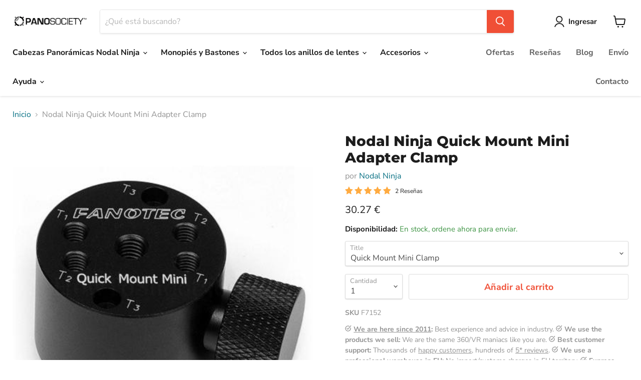

--- FILE ---
content_type: text/html; charset=utf-8
request_url: https://panosociety.com/es/products/quick-mount-mini-adapter-clamp
body_size: 74040
content:
<!doctype html>
<html class="no-js no-touch" lang="es">
  <head>
    <meta charset="utf-8">
    <meta http-equiv="x-ua-compatible" content="IE=edge">

    <link rel="preconnect" href="https://cdn.shopify.com">
    <link rel="preconnect" href="https://fonts.shopifycdn.com">
    <link rel="preconnect" href="https://v.shopify.com">
    <link rel="preconnect" href="https://cdn.shopifycloud.com">

    <title>
      
Nodal Ninja Quick Mount Mini Adapter Clamp — PanoSociety</title>

    
      <meta name="description" content="Clamp for the Quick Mount Mini Adapter System (F7154). Attaches to the Quick Mount Mini Adapter Plate (F7153) and allows you to quickly and easily mount your Nodal Ninja 3/4/5 or R1/10/20 panoramic head to Pole system or one of the Nodal Ninja advanced rotators. Very useful for quick attaching and removal of your panoh">
    

    
  <link rel="shortcut icon" href="//panosociety.com/cdn/shop/files/favicon32x32_b48f59b9-d3c0-42a3-a135-c97280281043_32x32.png?v=1664300127" type="image/png">


    
      <link rel="canonical" href="https://panosociety.com/es/products/quick-mount-mini-adapter-clamp" />
    

    <meta name="viewport" content="width=device-width">

    
    















<meta property="og:site_name" content="PanoSociety">
<meta property="og:url" content="https://panosociety.com/es/products/quick-mount-mini-adapter-clamp">
<meta property="og:title" content="Nodal Ninja Quick Mount Mini Adapter Clamp">
<meta property="og:type" content="website">
<meta property="og:description" content="Clamp for the Quick Mount Mini Adapter System (F7154). Attaches to the Quick Mount Mini Adapter Plate (F7153) and allows you to quickly and easily mount your Nodal Ninja 3/4/5 or R1/10/20 panoramic head to Pole system or one of the Nodal Ninja advanced rotators. Very useful for quick attaching and removal of your panoh">




    
    
    

    
    
    <meta
      property="og:image"
      content="https://panosociety.com/cdn/shop/products/accessories-nodal-ninja-quick-mount-mini-adapter-clamp-1_1200x1200.jpg?v=1587060699"
    />
    <meta
      property="og:image:secure_url"
      content="https://panosociety.com/cdn/shop/products/accessories-nodal-ninja-quick-mount-mini-adapter-clamp-1_1200x1200.jpg?v=1587060699"
    />
    <meta property="og:image:width" content="1200" />
    <meta property="og:image:height" content="1200" />
    
    
    <meta property="og:image:alt" content="Nodal Ninja Quick Mount Mini Adapter Clamp Accessories Nodal Ninja Quick Mount Mini Clamp " />
  









  <meta name="twitter:site" content="@panosociety">








<meta name="twitter:title" content="Nodal Ninja Quick Mount Mini Adapter Clamp">
<meta name="twitter:description" content="Clamp for the Quick Mount Mini Adapter System (F7154). Attaches to the Quick Mount Mini Adapter Plate (F7153) and allows you to quickly and easily mount your Nodal Ninja 3/4/5 or R1/10/20 panoramic head to Pole system or one of the Nodal Ninja advanced rotators. Very useful for quick attaching and removal of your panoh">


    
    
    
      
      
      <meta name="twitter:card" content="summary">
    
    
    <meta
      property="twitter:image"
      content="https://panosociety.com/cdn/shop/products/accessories-nodal-ninja-quick-mount-mini-adapter-clamp-1_1200x1200_crop_center.jpg?v=1587060699"
    />
    <meta property="twitter:image:width" content="1200" />
    <meta property="twitter:image:height" content="1200" />
    
    
    <meta property="twitter:image:alt" content="Nodal Ninja Quick Mount Mini Adapter Clamp Accessories Nodal Ninja Quick Mount Mini Clamp " />
  



    <link rel="preload" href="//panosociety.com/cdn/fonts/nunito_sans/nunitosans_n7.25d963ed46da26098ebeab731e90d8802d989fa5.woff2" as="font" crossorigin="anonymous">
    <link rel="preload" as="style" href="//panosociety.com/cdn/shop/t/33/assets/theme.css?v=133259049397879980141764238747">

    <script>window.performance && window.performance.mark && window.performance.mark('shopify.content_for_header.start');</script><meta name="google-site-verification" content="9KUIOYpvWdEi9PuL4fbk5eCOz8iuyKpQscSkPQ-3Ubs">
<meta id="shopify-digital-wallet" name="shopify-digital-wallet" content="/2204654/digital_wallets/dialog">
<meta name="shopify-checkout-api-token" content="55c26c9d86d6fc8cfb5900508d86aaee">
<link rel="alternate" hreflang="x-default" href="https://panosociety.com/products/quick-mount-mini-adapter-clamp">
<link rel="alternate" hreflang="en" href="https://panosociety.com/products/quick-mount-mini-adapter-clamp">
<link rel="alternate" hreflang="cs" href="https://panosociety.com/cs/products/quick-mount-mini-adapter-clamp">
<link rel="alternate" hreflang="fr" href="https://panosociety.com/fr/products/quick-mount-mini-adapter-clamp">
<link rel="alternate" hreflang="de" href="https://panosociety.com/de/products/quick-mount-mini-adapter-clamp">
<link rel="alternate" hreflang="es" href="https://panosociety.com/es/products/quick-mount-mini-adapter-clamp">
<link rel="alternate" type="application/json+oembed" href="https://panosociety.com/es/products/quick-mount-mini-adapter-clamp.oembed">
<script async="async" src="/checkouts/internal/preloads.js?locale=es-DE"></script>
<link rel="preconnect" href="https://shop.app" crossorigin="anonymous">
<script async="async" src="https://shop.app/checkouts/internal/preloads.js?locale=es-DE&shop_id=2204654" crossorigin="anonymous"></script>
<script id="apple-pay-shop-capabilities" type="application/json">{"shopId":2204654,"countryCode":"CZ","currencyCode":"EUR","merchantCapabilities":["supports3DS"],"merchantId":"gid:\/\/shopify\/Shop\/2204654","merchantName":"PanoSociety","requiredBillingContactFields":["postalAddress","email","phone"],"requiredShippingContactFields":["postalAddress","email","phone"],"shippingType":"shipping","supportedNetworks":["visa","maestro","masterCard","amex"],"total":{"type":"pending","label":"PanoSociety","amount":"1.00"},"shopifyPaymentsEnabled":true,"supportsSubscriptions":true}</script>
<script id="shopify-features" type="application/json">{"accessToken":"55c26c9d86d6fc8cfb5900508d86aaee","betas":["rich-media-storefront-analytics"],"domain":"panosociety.com","predictiveSearch":true,"shopId":2204654,"locale":"es"}</script>
<script>var Shopify = Shopify || {};
Shopify.shop = "how-to-shoot-360-shop.myshopify.com";
Shopify.locale = "es";
Shopify.currency = {"active":"EUR","rate":"1.0"};
Shopify.country = "DE";
Shopify.theme = {"name":"Empire","id":121943195719,"schema_name":"Empire","schema_version":"7.0.1","theme_store_id":838,"role":"main"};
Shopify.theme.handle = "null";
Shopify.theme.style = {"id":null,"handle":null};
Shopify.cdnHost = "panosociety.com/cdn";
Shopify.routes = Shopify.routes || {};
Shopify.routes.root = "/es/";</script>
<script type="module">!function(o){(o.Shopify=o.Shopify||{}).modules=!0}(window);</script>
<script>!function(o){function n(){var o=[];function n(){o.push(Array.prototype.slice.apply(arguments))}return n.q=o,n}var t=o.Shopify=o.Shopify||{};t.loadFeatures=n(),t.autoloadFeatures=n()}(window);</script>
<script>
  window.ShopifyPay = window.ShopifyPay || {};
  window.ShopifyPay.apiHost = "shop.app\/pay";
  window.ShopifyPay.redirectState = null;
</script>
<script id="shop-js-analytics" type="application/json">{"pageType":"product"}</script>
<script defer="defer" async type="module" src="//panosociety.com/cdn/shopifycloud/shop-js/modules/v2/client.init-shop-cart-sync_BauuRneq.es.esm.js"></script>
<script defer="defer" async type="module" src="//panosociety.com/cdn/shopifycloud/shop-js/modules/v2/chunk.common_JQpvZAPo.esm.js"></script>
<script defer="defer" async type="module" src="//panosociety.com/cdn/shopifycloud/shop-js/modules/v2/chunk.modal_Cc_JA9bg.esm.js"></script>
<script type="module">
  await import("//panosociety.com/cdn/shopifycloud/shop-js/modules/v2/client.init-shop-cart-sync_BauuRneq.es.esm.js");
await import("//panosociety.com/cdn/shopifycloud/shop-js/modules/v2/chunk.common_JQpvZAPo.esm.js");
await import("//panosociety.com/cdn/shopifycloud/shop-js/modules/v2/chunk.modal_Cc_JA9bg.esm.js");

  window.Shopify.SignInWithShop?.initShopCartSync?.({"fedCMEnabled":true,"windoidEnabled":true});

</script>
<script>
  window.Shopify = window.Shopify || {};
  if (!window.Shopify.featureAssets) window.Shopify.featureAssets = {};
  window.Shopify.featureAssets['shop-js'] = {"shop-cart-sync":["modules/v2/client.shop-cart-sync_BVP18cnx.es.esm.js","modules/v2/chunk.common_JQpvZAPo.esm.js","modules/v2/chunk.modal_Cc_JA9bg.esm.js"],"init-fed-cm":["modules/v2/client.init-fed-cm_D8ocI3Hl.es.esm.js","modules/v2/chunk.common_JQpvZAPo.esm.js","modules/v2/chunk.modal_Cc_JA9bg.esm.js"],"shop-toast-manager":["modules/v2/client.shop-toast-manager_CLAzazP1.es.esm.js","modules/v2/chunk.common_JQpvZAPo.esm.js","modules/v2/chunk.modal_Cc_JA9bg.esm.js"],"init-shop-cart-sync":["modules/v2/client.init-shop-cart-sync_BauuRneq.es.esm.js","modules/v2/chunk.common_JQpvZAPo.esm.js","modules/v2/chunk.modal_Cc_JA9bg.esm.js"],"shop-button":["modules/v2/client.shop-button_CyDIc4qj.es.esm.js","modules/v2/chunk.common_JQpvZAPo.esm.js","modules/v2/chunk.modal_Cc_JA9bg.esm.js"],"init-windoid":["modules/v2/client.init-windoid_oJvx2C9L.es.esm.js","modules/v2/chunk.common_JQpvZAPo.esm.js","modules/v2/chunk.modal_Cc_JA9bg.esm.js"],"shop-cash-offers":["modules/v2/client.shop-cash-offers_CkIkb9Wi.es.esm.js","modules/v2/chunk.common_JQpvZAPo.esm.js","modules/v2/chunk.modal_Cc_JA9bg.esm.js"],"pay-button":["modules/v2/client.pay-button_5yb_uJBU.es.esm.js","modules/v2/chunk.common_JQpvZAPo.esm.js","modules/v2/chunk.modal_Cc_JA9bg.esm.js"],"init-customer-accounts":["modules/v2/client.init-customer-accounts_CO9OeEd-.es.esm.js","modules/v2/client.shop-login-button_DLqQTw7D.es.esm.js","modules/v2/chunk.common_JQpvZAPo.esm.js","modules/v2/chunk.modal_Cc_JA9bg.esm.js"],"avatar":["modules/v2/client.avatar_BTnouDA3.es.esm.js"],"checkout-modal":["modules/v2/client.checkout-modal_yS2RcjXz.es.esm.js","modules/v2/chunk.common_JQpvZAPo.esm.js","modules/v2/chunk.modal_Cc_JA9bg.esm.js"],"init-shop-for-new-customer-accounts":["modules/v2/client.init-shop-for-new-customer-accounts_DPeXQnFd.es.esm.js","modules/v2/client.shop-login-button_DLqQTw7D.es.esm.js","modules/v2/chunk.common_JQpvZAPo.esm.js","modules/v2/chunk.modal_Cc_JA9bg.esm.js"],"init-customer-accounts-sign-up":["modules/v2/client.init-customer-accounts-sign-up_D_IzRyVC.es.esm.js","modules/v2/client.shop-login-button_DLqQTw7D.es.esm.js","modules/v2/chunk.common_JQpvZAPo.esm.js","modules/v2/chunk.modal_Cc_JA9bg.esm.js"],"init-shop-email-lookup-coordinator":["modules/v2/client.init-shop-email-lookup-coordinator_CRbuXBM_.es.esm.js","modules/v2/chunk.common_JQpvZAPo.esm.js","modules/v2/chunk.modal_Cc_JA9bg.esm.js"],"shop-follow-button":["modules/v2/client.shop-follow-button_Bv9YhKz6.es.esm.js","modules/v2/chunk.common_JQpvZAPo.esm.js","modules/v2/chunk.modal_Cc_JA9bg.esm.js"],"shop-login-button":["modules/v2/client.shop-login-button_DLqQTw7D.es.esm.js","modules/v2/chunk.common_JQpvZAPo.esm.js","modules/v2/chunk.modal_Cc_JA9bg.esm.js"],"shop-login":["modules/v2/client.shop-login_CYZ0rRS7.es.esm.js","modules/v2/chunk.common_JQpvZAPo.esm.js","modules/v2/chunk.modal_Cc_JA9bg.esm.js"],"lead-capture":["modules/v2/client.lead-capture_X_4VExJo.es.esm.js","modules/v2/chunk.common_JQpvZAPo.esm.js","modules/v2/chunk.modal_Cc_JA9bg.esm.js"],"payment-terms":["modules/v2/client.payment-terms_DA3Rk9yv.es.esm.js","modules/v2/chunk.common_JQpvZAPo.esm.js","modules/v2/chunk.modal_Cc_JA9bg.esm.js"]};
</script>
<script id="__st">var __st={"a":2204654,"offset":3600,"reqid":"5c667671-f343-4838-be03-4eb750a3ce9f-1769610988","pageurl":"panosociety.com\/es\/products\/quick-mount-mini-adapter-clamp","u":"2c940800ebef","p":"product","rtyp":"product","rid":130870219};</script>
<script>window.ShopifyPaypalV4VisibilityTracking = true;</script>
<script id="captcha-bootstrap">!function(){'use strict';const t='contact',e='account',n='new_comment',o=[[t,t],['blogs',n],['comments',n],[t,'customer']],c=[[e,'customer_login'],[e,'guest_login'],[e,'recover_customer_password'],[e,'create_customer']],r=t=>t.map((([t,e])=>`form[action*='/${t}']:not([data-nocaptcha='true']) input[name='form_type'][value='${e}']`)).join(','),a=t=>()=>t?[...document.querySelectorAll(t)].map((t=>t.form)):[];function s(){const t=[...o],e=r(t);return a(e)}const i='password',u='form_key',d=['recaptcha-v3-token','g-recaptcha-response','h-captcha-response',i],f=()=>{try{return window.sessionStorage}catch{return}},m='__shopify_v',_=t=>t.elements[u];function p(t,e,n=!1){try{const o=window.sessionStorage,c=JSON.parse(o.getItem(e)),{data:r}=function(t){const{data:e,action:n}=t;return t[m]||n?{data:e,action:n}:{data:t,action:n}}(c);for(const[e,n]of Object.entries(r))t.elements[e]&&(t.elements[e].value=n);n&&o.removeItem(e)}catch(o){console.error('form repopulation failed',{error:o})}}const l='form_type',E='cptcha';function T(t){t.dataset[E]=!0}const w=window,h=w.document,L='Shopify',v='ce_forms',y='captcha';let A=!1;((t,e)=>{const n=(g='f06e6c50-85a8-45c8-87d0-21a2b65856fe',I='https://cdn.shopify.com/shopifycloud/storefront-forms-hcaptcha/ce_storefront_forms_captcha_hcaptcha.v1.5.2.iife.js',D={infoText:'Protegido por hCaptcha',privacyText:'Privacidad',termsText:'Términos'},(t,e,n)=>{const o=w[L][v],c=o.bindForm;if(c)return c(t,g,e,D).then(n);var r;o.q.push([[t,g,e,D],n]),r=I,A||(h.body.append(Object.assign(h.createElement('script'),{id:'captcha-provider',async:!0,src:r})),A=!0)});var g,I,D;w[L]=w[L]||{},w[L][v]=w[L][v]||{},w[L][v].q=[],w[L][y]=w[L][y]||{},w[L][y].protect=function(t,e){n(t,void 0,e),T(t)},Object.freeze(w[L][y]),function(t,e,n,w,h,L){const[v,y,A,g]=function(t,e,n){const i=e?o:[],u=t?c:[],d=[...i,...u],f=r(d),m=r(i),_=r(d.filter((([t,e])=>n.includes(e))));return[a(f),a(m),a(_),s()]}(w,h,L),I=t=>{const e=t.target;return e instanceof HTMLFormElement?e:e&&e.form},D=t=>v().includes(t);t.addEventListener('submit',(t=>{const e=I(t);if(!e)return;const n=D(e)&&!e.dataset.hcaptchaBound&&!e.dataset.recaptchaBound,o=_(e),c=g().includes(e)&&(!o||!o.value);(n||c)&&t.preventDefault(),c&&!n&&(function(t){try{if(!f())return;!function(t){const e=f();if(!e)return;const n=_(t);if(!n)return;const o=n.value;o&&e.removeItem(o)}(t);const e=Array.from(Array(32),(()=>Math.random().toString(36)[2])).join('');!function(t,e){_(t)||t.append(Object.assign(document.createElement('input'),{type:'hidden',name:u})),t.elements[u].value=e}(t,e),function(t,e){const n=f();if(!n)return;const o=[...t.querySelectorAll(`input[type='${i}']`)].map((({name:t})=>t)),c=[...d,...o],r={};for(const[a,s]of new FormData(t).entries())c.includes(a)||(r[a]=s);n.setItem(e,JSON.stringify({[m]:1,action:t.action,data:r}))}(t,e)}catch(e){console.error('failed to persist form',e)}}(e),e.submit())}));const S=(t,e)=>{t&&!t.dataset[E]&&(n(t,e.some((e=>e===t))),T(t))};for(const o of['focusin','change'])t.addEventListener(o,(t=>{const e=I(t);D(e)&&S(e,y())}));const B=e.get('form_key'),M=e.get(l),P=B&&M;t.addEventListener('DOMContentLoaded',(()=>{const t=y();if(P)for(const e of t)e.elements[l].value===M&&p(e,B);[...new Set([...A(),...v().filter((t=>'true'===t.dataset.shopifyCaptcha))])].forEach((e=>S(e,t)))}))}(h,new URLSearchParams(w.location.search),n,t,e,['guest_login'])})(!0,!0)}();</script>
<script integrity="sha256-4kQ18oKyAcykRKYeNunJcIwy7WH5gtpwJnB7kiuLZ1E=" data-source-attribution="shopify.loadfeatures" defer="defer" src="//panosociety.com/cdn/shopifycloud/storefront/assets/storefront/load_feature-a0a9edcb.js" crossorigin="anonymous"></script>
<script crossorigin="anonymous" defer="defer" src="//panosociety.com/cdn/shopifycloud/storefront/assets/shopify_pay/storefront-65b4c6d7.js?v=20250812"></script>
<script data-source-attribution="shopify.dynamic_checkout.dynamic.init">var Shopify=Shopify||{};Shopify.PaymentButton=Shopify.PaymentButton||{isStorefrontPortableWallets:!0,init:function(){window.Shopify.PaymentButton.init=function(){};var t=document.createElement("script");t.src="https://panosociety.com/cdn/shopifycloud/portable-wallets/latest/portable-wallets.es.js",t.type="module",document.head.appendChild(t)}};
</script>
<script data-source-attribution="shopify.dynamic_checkout.buyer_consent">
  function portableWalletsHideBuyerConsent(e){var t=document.getElementById("shopify-buyer-consent"),n=document.getElementById("shopify-subscription-policy-button");t&&n&&(t.classList.add("hidden"),t.setAttribute("aria-hidden","true"),n.removeEventListener("click",e))}function portableWalletsShowBuyerConsent(e){var t=document.getElementById("shopify-buyer-consent"),n=document.getElementById("shopify-subscription-policy-button");t&&n&&(t.classList.remove("hidden"),t.removeAttribute("aria-hidden"),n.addEventListener("click",e))}window.Shopify?.PaymentButton&&(window.Shopify.PaymentButton.hideBuyerConsent=portableWalletsHideBuyerConsent,window.Shopify.PaymentButton.showBuyerConsent=portableWalletsShowBuyerConsent);
</script>
<script data-source-attribution="shopify.dynamic_checkout.cart.bootstrap">document.addEventListener("DOMContentLoaded",(function(){function t(){return document.querySelector("shopify-accelerated-checkout-cart, shopify-accelerated-checkout")}if(t())Shopify.PaymentButton.init();else{new MutationObserver((function(e,n){t()&&(Shopify.PaymentButton.init(),n.disconnect())})).observe(document.body,{childList:!0,subtree:!0})}}));
</script>
<script id='scb4127' type='text/javascript' async='' src='https://panosociety.com/cdn/shopifycloud/privacy-banner/storefront-banner.js'></script><link id="shopify-accelerated-checkout-styles" rel="stylesheet" media="screen" href="https://panosociety.com/cdn/shopifycloud/portable-wallets/latest/accelerated-checkout-backwards-compat.css" crossorigin="anonymous">
<style id="shopify-accelerated-checkout-cart">
        #shopify-buyer-consent {
  margin-top: 1em;
  display: inline-block;
  width: 100%;
}

#shopify-buyer-consent.hidden {
  display: none;
}

#shopify-subscription-policy-button {
  background: none;
  border: none;
  padding: 0;
  text-decoration: underline;
  font-size: inherit;
  cursor: pointer;
}

#shopify-subscription-policy-button::before {
  box-shadow: none;
}

      </style>

<script>window.performance && window.performance.mark && window.performance.mark('shopify.content_for_header.end');</script>

    <link href="//panosociety.com/cdn/shop/t/33/assets/theme.css?v=133259049397879980141764238747" rel="stylesheet" type="text/css" media="all" />

    
    <script>
      window.Theme = window.Theme || {};
      window.Theme.version = '7.0.1';
      window.Theme.name = 'Empire';
      window.Theme.routes = {
        "root_url": "/es",
        "account_url": "/es/account",
        "account_login_url": "/es/account/login",
        "account_logout_url": "/es/account/logout",
        "account_register_url": "/es/account/register",
        "account_addresses_url": "/es/account/addresses",
        "collections_url": "/es/collections",
        "all_products_collection_url": "/es/collections/all",
        "search_url": "/es/search",
        "cart_url": "/es/cart",
        "cart_add_url": "/es/cart/add",
        "cart_change_url": "/es/cart/change",
        "cart_clear_url": "/es/cart/clear",
        "product_recommendations_url": "/es/recommendations/products",
      };
    </script>
    

    
    <meta name="google-site-verification" content="45p-8HIIrlz1na2BWH0erw-1ozBmv-F7AwTW4BKcvsk" />
<meta name="google-site-verification" content="TQZEGzbwbslMFyRbyqsBjb9Y6jfl0KUlNfhF_5jIHgA" />
<meta name="p:domain_verify" content="898d468c0c77575e8214abc707902ea4"/>
<script type="text/javascript" src="//www.googleadservices.com/pagead/conversion_async.js" charset="utf-8" async></script>
    
    
  <!-- BEGIN app block: shopify://apps/exemptify/blocks/ExemptifyApp/53648040-92ea-472b-92a5-eb781e92b01b --><!-- Begin Exemptify messages -->
  <script>
  
    var m4u_invalid_id = "This VAT ID seems to be invalid, please contact us.";
    var m4u_vies_down = "The EU validation service is unavailable. Please contact us.";
    var m4u_validated = "Your VAT ID has been successfully validated.";
    var m4u_deleted = "No VAT ID entered (OK).";
    var m4u_no_country = "Please enter a valid country code (e.g., DK, FR, DE,...)";
    var m4u_same_country = "We are not allowed to issue VAT exempt invoices for businesses in the same country.";
    var m4u_format_error = "Please enter a valid EU VAT ID.";
  
    var m4u_ptxt = "VAT incl.";
    var m4u_ex_vat_postfix_txt = "";
    var m4u_no_email = "";
  
</script>
  <!-- End Exemptify messages -->
  <script src="https://cdn.shopify.com/extensions/0199946b-5a78-7e3e-855c-f375a81ed80b/exemptify-422/assets/exemptify-jquery-3.6.0.min.js"></script>
  <!-- Begin Exemptify price display -->
  <script async src="//www.modules4u.biz/shopify/exemptify/js/fix_prices_v1.js.php?shop=how-to-shoot-360-shop.myshopify.com&country=CZ&vat=21&eu_aware&show_original_price&style=Zm9udC1zaXplOiAxZW07Zm9udC13ZWlnaHQ6IG5vcm1hbDs=&inc_style=Y29sb3I6I2IyYjJiMjtmb250LXNpemU6IDAuOGVtO2ZvbnQtd2VpZ2h0OiBub3JtYWw7&eu_oss&vat_included_setting=false&no_local_id&tax_included=false&shop_currency=EUR&actual_currency=EUR&num_currencies=107&customer_exempt=&current_country=DE&"></script>
<!-- End Exemptify price display -->

<!-- END app block --><link href="https://monorail-edge.shopifysvc.com" rel="dns-prefetch">
<script>(function(){if ("sendBeacon" in navigator && "performance" in window) {try {var session_token_from_headers = performance.getEntriesByType('navigation')[0].serverTiming.find(x => x.name == '_s').description;} catch {var session_token_from_headers = undefined;}var session_cookie_matches = document.cookie.match(/_shopify_s=([^;]*)/);var session_token_from_cookie = session_cookie_matches && session_cookie_matches.length === 2 ? session_cookie_matches[1] : "";var session_token = session_token_from_headers || session_token_from_cookie || "";function handle_abandonment_event(e) {var entries = performance.getEntries().filter(function(entry) {return /monorail-edge.shopifysvc.com/.test(entry.name);});if (!window.abandonment_tracked && entries.length === 0) {window.abandonment_tracked = true;var currentMs = Date.now();var navigation_start = performance.timing.navigationStart;var payload = {shop_id: 2204654,url: window.location.href,navigation_start,duration: currentMs - navigation_start,session_token,page_type: "product"};window.navigator.sendBeacon("https://monorail-edge.shopifysvc.com/v1/produce", JSON.stringify({schema_id: "online_store_buyer_site_abandonment/1.1",payload: payload,metadata: {event_created_at_ms: currentMs,event_sent_at_ms: currentMs}}));}}window.addEventListener('pagehide', handle_abandonment_event);}}());</script>
<script id="web-pixels-manager-setup">(function e(e,d,r,n,o){if(void 0===o&&(o={}),!Boolean(null===(a=null===(i=window.Shopify)||void 0===i?void 0:i.analytics)||void 0===a?void 0:a.replayQueue)){var i,a;window.Shopify=window.Shopify||{};var t=window.Shopify;t.analytics=t.analytics||{};var s=t.analytics;s.replayQueue=[],s.publish=function(e,d,r){return s.replayQueue.push([e,d,r]),!0};try{self.performance.mark("wpm:start")}catch(e){}var l=function(){var e={modern:/Edge?\/(1{2}[4-9]|1[2-9]\d|[2-9]\d{2}|\d{4,})\.\d+(\.\d+|)|Firefox\/(1{2}[4-9]|1[2-9]\d|[2-9]\d{2}|\d{4,})\.\d+(\.\d+|)|Chrom(ium|e)\/(9{2}|\d{3,})\.\d+(\.\d+|)|(Maci|X1{2}).+ Version\/(15\.\d+|(1[6-9]|[2-9]\d|\d{3,})\.\d+)([,.]\d+|)( \(\w+\)|)( Mobile\/\w+|) Safari\/|Chrome.+OPR\/(9{2}|\d{3,})\.\d+\.\d+|(CPU[ +]OS|iPhone[ +]OS|CPU[ +]iPhone|CPU IPhone OS|CPU iPad OS)[ +]+(15[._]\d+|(1[6-9]|[2-9]\d|\d{3,})[._]\d+)([._]\d+|)|Android:?[ /-](13[3-9]|1[4-9]\d|[2-9]\d{2}|\d{4,})(\.\d+|)(\.\d+|)|Android.+Firefox\/(13[5-9]|1[4-9]\d|[2-9]\d{2}|\d{4,})\.\d+(\.\d+|)|Android.+Chrom(ium|e)\/(13[3-9]|1[4-9]\d|[2-9]\d{2}|\d{4,})\.\d+(\.\d+|)|SamsungBrowser\/([2-9]\d|\d{3,})\.\d+/,legacy:/Edge?\/(1[6-9]|[2-9]\d|\d{3,})\.\d+(\.\d+|)|Firefox\/(5[4-9]|[6-9]\d|\d{3,})\.\d+(\.\d+|)|Chrom(ium|e)\/(5[1-9]|[6-9]\d|\d{3,})\.\d+(\.\d+|)([\d.]+$|.*Safari\/(?![\d.]+ Edge\/[\d.]+$))|(Maci|X1{2}).+ Version\/(10\.\d+|(1[1-9]|[2-9]\d|\d{3,})\.\d+)([,.]\d+|)( \(\w+\)|)( Mobile\/\w+|) Safari\/|Chrome.+OPR\/(3[89]|[4-9]\d|\d{3,})\.\d+\.\d+|(CPU[ +]OS|iPhone[ +]OS|CPU[ +]iPhone|CPU IPhone OS|CPU iPad OS)[ +]+(10[._]\d+|(1[1-9]|[2-9]\d|\d{3,})[._]\d+)([._]\d+|)|Android:?[ /-](13[3-9]|1[4-9]\d|[2-9]\d{2}|\d{4,})(\.\d+|)(\.\d+|)|Mobile Safari.+OPR\/([89]\d|\d{3,})\.\d+\.\d+|Android.+Firefox\/(13[5-9]|1[4-9]\d|[2-9]\d{2}|\d{4,})\.\d+(\.\d+|)|Android.+Chrom(ium|e)\/(13[3-9]|1[4-9]\d|[2-9]\d{2}|\d{4,})\.\d+(\.\d+|)|Android.+(UC? ?Browser|UCWEB|U3)[ /]?(15\.([5-9]|\d{2,})|(1[6-9]|[2-9]\d|\d{3,})\.\d+)\.\d+|SamsungBrowser\/(5\.\d+|([6-9]|\d{2,})\.\d+)|Android.+MQ{2}Browser\/(14(\.(9|\d{2,})|)|(1[5-9]|[2-9]\d|\d{3,})(\.\d+|))(\.\d+|)|K[Aa][Ii]OS\/(3\.\d+|([4-9]|\d{2,})\.\d+)(\.\d+|)/},d=e.modern,r=e.legacy,n=navigator.userAgent;return n.match(d)?"modern":n.match(r)?"legacy":"unknown"}(),u="modern"===l?"modern":"legacy",c=(null!=n?n:{modern:"",legacy:""})[u],f=function(e){return[e.baseUrl,"/wpm","/b",e.hashVersion,"modern"===e.buildTarget?"m":"l",".js"].join("")}({baseUrl:d,hashVersion:r,buildTarget:u}),m=function(e){var d=e.version,r=e.bundleTarget,n=e.surface,o=e.pageUrl,i=e.monorailEndpoint;return{emit:function(e){var a=e.status,t=e.errorMsg,s=(new Date).getTime(),l=JSON.stringify({metadata:{event_sent_at_ms:s},events:[{schema_id:"web_pixels_manager_load/3.1",payload:{version:d,bundle_target:r,page_url:o,status:a,surface:n,error_msg:t},metadata:{event_created_at_ms:s}}]});if(!i)return console&&console.warn&&console.warn("[Web Pixels Manager] No Monorail endpoint provided, skipping logging."),!1;try{return self.navigator.sendBeacon.bind(self.navigator)(i,l)}catch(e){}var u=new XMLHttpRequest;try{return u.open("POST",i,!0),u.setRequestHeader("Content-Type","text/plain"),u.send(l),!0}catch(e){return console&&console.warn&&console.warn("[Web Pixels Manager] Got an unhandled error while logging to Monorail."),!1}}}}({version:r,bundleTarget:l,surface:e.surface,pageUrl:self.location.href,monorailEndpoint:e.monorailEndpoint});try{o.browserTarget=l,function(e){var d=e.src,r=e.async,n=void 0===r||r,o=e.onload,i=e.onerror,a=e.sri,t=e.scriptDataAttributes,s=void 0===t?{}:t,l=document.createElement("script"),u=document.querySelector("head"),c=document.querySelector("body");if(l.async=n,l.src=d,a&&(l.integrity=a,l.crossOrigin="anonymous"),s)for(var f in s)if(Object.prototype.hasOwnProperty.call(s,f))try{l.dataset[f]=s[f]}catch(e){}if(o&&l.addEventListener("load",o),i&&l.addEventListener("error",i),u)u.appendChild(l);else{if(!c)throw new Error("Did not find a head or body element to append the script");c.appendChild(l)}}({src:f,async:!0,onload:function(){if(!function(){var e,d;return Boolean(null===(d=null===(e=window.Shopify)||void 0===e?void 0:e.analytics)||void 0===d?void 0:d.initialized)}()){var d=window.webPixelsManager.init(e)||void 0;if(d){var r=window.Shopify.analytics;r.replayQueue.forEach((function(e){var r=e[0],n=e[1],o=e[2];d.publishCustomEvent(r,n,o)})),r.replayQueue=[],r.publish=d.publishCustomEvent,r.visitor=d.visitor,r.initialized=!0}}},onerror:function(){return m.emit({status:"failed",errorMsg:"".concat(f," has failed to load")})},sri:function(e){var d=/^sha384-[A-Za-z0-9+/=]+$/;return"string"==typeof e&&d.test(e)}(c)?c:"",scriptDataAttributes:o}),m.emit({status:"loading"})}catch(e){m.emit({status:"failed",errorMsg:(null==e?void 0:e.message)||"Unknown error"})}}})({shopId: 2204654,storefrontBaseUrl: "https://panosociety.com",extensionsBaseUrl: "https://extensions.shopifycdn.com/cdn/shopifycloud/web-pixels-manager",monorailEndpoint: "https://monorail-edge.shopifysvc.com/unstable/produce_batch",surface: "storefront-renderer",enabledBetaFlags: ["2dca8a86"],webPixelsConfigList: [{"id":"2668298584","configuration":"{\"yotpoStoreId\":\"YRpD1AqwQswNWMGN1ND4K83GtdEgvaYoh6kZiU83\"}","eventPayloadVersion":"v1","runtimeContext":"STRICT","scriptVersion":"8bb37a256888599d9a3d57f0551d3859","type":"APP","apiClientId":70132,"privacyPurposes":["ANALYTICS","MARKETING","SALE_OF_DATA"],"dataSharingAdjustments":{"protectedCustomerApprovalScopes":["read_customer_address","read_customer_email","read_customer_name","read_customer_personal_data","read_customer_phone"]}},{"id":"1081442648","configuration":"{\"config\":\"{\\\"pixel_id\\\":\\\"G-3F1D3259GB\\\",\\\"target_country\\\":\\\"IE\\\",\\\"gtag_events\\\":[{\\\"type\\\":\\\"begin_checkout\\\",\\\"action_label\\\":[\\\"G-3F1D3259GB\\\",\\\"AW-1037640973\\\/wqiqCOG__IAYEI3K5O4D\\\"]},{\\\"type\\\":\\\"search\\\",\\\"action_label\\\":[\\\"G-3F1D3259GB\\\",\\\"AW-1037640973\\\/zTOtCOS__IAYEI3K5O4D\\\"]},{\\\"type\\\":\\\"view_item\\\",\\\"action_label\\\":[\\\"G-3F1D3259GB\\\",\\\"AW-1037640973\\\/kRbPCNu__IAYEI3K5O4D\\\",\\\"MC-7D3N33YJS1\\\"]},{\\\"type\\\":\\\"purchase\\\",\\\"action_label\\\":[\\\"G-3F1D3259GB\\\",\\\"AW-1037640973\\\/8ub_CNi__IAYEI3K5O4D\\\",\\\"MC-7D3N33YJS1\\\"]},{\\\"type\\\":\\\"page_view\\\",\\\"action_label\\\":[\\\"G-3F1D3259GB\\\",\\\"AW-1037640973\\\/lgsWCNW__IAYEI3K5O4D\\\",\\\"MC-7D3N33YJS1\\\"]},{\\\"type\\\":\\\"add_payment_info\\\",\\\"action_label\\\":[\\\"G-3F1D3259GB\\\",\\\"AW-1037640973\\\/iZcdCOe__IAYEI3K5O4D\\\"]},{\\\"type\\\":\\\"add_to_cart\\\",\\\"action_label\\\":[\\\"G-3F1D3259GB\\\",\\\"AW-1037640973\\\/wrRRCN6__IAYEI3K5O4D\\\"]}],\\\"enable_monitoring_mode\\\":false}\"}","eventPayloadVersion":"v1","runtimeContext":"OPEN","scriptVersion":"b2a88bafab3e21179ed38636efcd8a93","type":"APP","apiClientId":1780363,"privacyPurposes":[],"dataSharingAdjustments":{"protectedCustomerApprovalScopes":["read_customer_address","read_customer_email","read_customer_name","read_customer_personal_data","read_customer_phone"]}},{"id":"330563928","configuration":"{\"pixel_id\":\"548384705327449\",\"pixel_type\":\"facebook_pixel\",\"metaapp_system_user_token\":\"-\"}","eventPayloadVersion":"v1","runtimeContext":"OPEN","scriptVersion":"ca16bc87fe92b6042fbaa3acc2fbdaa6","type":"APP","apiClientId":2329312,"privacyPurposes":["ANALYTICS","MARKETING","SALE_OF_DATA"],"dataSharingAdjustments":{"protectedCustomerApprovalScopes":["read_customer_address","read_customer_email","read_customer_name","read_customer_personal_data","read_customer_phone"]}},{"id":"30638424","configuration":"{\"myshopifyDomain\":\"how-to-shoot-360-shop.myshopify.com\"}","eventPayloadVersion":"v1","runtimeContext":"STRICT","scriptVersion":"23b97d18e2aa74363140dc29c9284e87","type":"APP","apiClientId":2775569,"privacyPurposes":["ANALYTICS","MARKETING","SALE_OF_DATA"],"dataSharingAdjustments":{"protectedCustomerApprovalScopes":["read_customer_address","read_customer_email","read_customer_name","read_customer_phone","read_customer_personal_data"]}},{"id":"shopify-app-pixel","configuration":"{}","eventPayloadVersion":"v1","runtimeContext":"STRICT","scriptVersion":"0450","apiClientId":"shopify-pixel","type":"APP","privacyPurposes":["ANALYTICS","MARKETING"]},{"id":"shopify-custom-pixel","eventPayloadVersion":"v1","runtimeContext":"LAX","scriptVersion":"0450","apiClientId":"shopify-pixel","type":"CUSTOM","privacyPurposes":["ANALYTICS","MARKETING"]}],isMerchantRequest: false,initData: {"shop":{"name":"PanoSociety","paymentSettings":{"currencyCode":"EUR"},"myshopifyDomain":"how-to-shoot-360-shop.myshopify.com","countryCode":"CZ","storefrontUrl":"https:\/\/panosociety.com\/es"},"customer":null,"cart":null,"checkout":null,"productVariants":[{"price":{"amount":30.27,"currencyCode":"EUR"},"product":{"title":"Nodal Ninja Quick Mount Mini Adapter Clamp","vendor":"Nodal Ninja","id":"130870219","untranslatedTitle":"Nodal Ninja Quick Mount Mini Adapter Clamp","url":"\/es\/products\/quick-mount-mini-adapter-clamp","type":"Accessories"},"id":"296433987","image":{"src":"\/\/panosociety.com\/cdn\/shop\/products\/accessories-nodal-ninja-quick-mount-mini-adapter-clamp-1.jpg?v=1587060699"},"sku":"F7152","title":"Quick Mount Mini Clamp","untranslatedTitle":"Quick Mount Mini Clamp"}],"purchasingCompany":null},},"https://panosociety.com/cdn","fcfee988w5aeb613cpc8e4bc33m6693e112",{"modern":"","legacy":""},{"shopId":"2204654","storefrontBaseUrl":"https:\/\/panosociety.com","extensionBaseUrl":"https:\/\/extensions.shopifycdn.com\/cdn\/shopifycloud\/web-pixels-manager","surface":"storefront-renderer","enabledBetaFlags":"[\"2dca8a86\"]","isMerchantRequest":"false","hashVersion":"fcfee988w5aeb613cpc8e4bc33m6693e112","publish":"custom","events":"[[\"page_viewed\",{}],[\"product_viewed\",{\"productVariant\":{\"price\":{\"amount\":30.27,\"currencyCode\":\"EUR\"},\"product\":{\"title\":\"Nodal Ninja Quick Mount Mini Adapter Clamp\",\"vendor\":\"Nodal Ninja\",\"id\":\"130870219\",\"untranslatedTitle\":\"Nodal Ninja Quick Mount Mini Adapter Clamp\",\"url\":\"\/es\/products\/quick-mount-mini-adapter-clamp\",\"type\":\"Accessories\"},\"id\":\"296433987\",\"image\":{\"src\":\"\/\/panosociety.com\/cdn\/shop\/products\/accessories-nodal-ninja-quick-mount-mini-adapter-clamp-1.jpg?v=1587060699\"},\"sku\":\"F7152\",\"title\":\"Quick Mount Mini Clamp\",\"untranslatedTitle\":\"Quick Mount Mini Clamp\"}}]]"});</script><script>
  window.ShopifyAnalytics = window.ShopifyAnalytics || {};
  window.ShopifyAnalytics.meta = window.ShopifyAnalytics.meta || {};
  window.ShopifyAnalytics.meta.currency = 'EUR';
  var meta = {"product":{"id":130870219,"gid":"gid:\/\/shopify\/Product\/130870219","vendor":"Nodal Ninja","type":"Accessories","handle":"quick-mount-mini-adapter-clamp","variants":[{"id":296433987,"price":3027,"name":"Nodal Ninja Quick Mount Mini Adapter Clamp - Quick Mount Mini Clamp","public_title":"Quick Mount Mini Clamp","sku":"F7152"}],"remote":false},"page":{"pageType":"product","resourceType":"product","resourceId":130870219,"requestId":"5c667671-f343-4838-be03-4eb750a3ce9f-1769610988"}};
  for (var attr in meta) {
    window.ShopifyAnalytics.meta[attr] = meta[attr];
  }
</script>
<script class="analytics">
  (function () {
    var customDocumentWrite = function(content) {
      var jquery = null;

      if (window.jQuery) {
        jquery = window.jQuery;
      } else if (window.Checkout && window.Checkout.$) {
        jquery = window.Checkout.$;
      }

      if (jquery) {
        jquery('body').append(content);
      }
    };

    var hasLoggedConversion = function(token) {
      if (token) {
        return document.cookie.indexOf('loggedConversion=' + token) !== -1;
      }
      return false;
    }

    var setCookieIfConversion = function(token) {
      if (token) {
        var twoMonthsFromNow = new Date(Date.now());
        twoMonthsFromNow.setMonth(twoMonthsFromNow.getMonth() + 2);

        document.cookie = 'loggedConversion=' + token + '; expires=' + twoMonthsFromNow;
      }
    }

    var trekkie = window.ShopifyAnalytics.lib = window.trekkie = window.trekkie || [];
    if (trekkie.integrations) {
      return;
    }
    trekkie.methods = [
      'identify',
      'page',
      'ready',
      'track',
      'trackForm',
      'trackLink'
    ];
    trekkie.factory = function(method) {
      return function() {
        var args = Array.prototype.slice.call(arguments);
        args.unshift(method);
        trekkie.push(args);
        return trekkie;
      };
    };
    for (var i = 0; i < trekkie.methods.length; i++) {
      var key = trekkie.methods[i];
      trekkie[key] = trekkie.factory(key);
    }
    trekkie.load = function(config) {
      trekkie.config = config || {};
      trekkie.config.initialDocumentCookie = document.cookie;
      var first = document.getElementsByTagName('script')[0];
      var script = document.createElement('script');
      script.type = 'text/javascript';
      script.onerror = function(e) {
        var scriptFallback = document.createElement('script');
        scriptFallback.type = 'text/javascript';
        scriptFallback.onerror = function(error) {
                var Monorail = {
      produce: function produce(monorailDomain, schemaId, payload) {
        var currentMs = new Date().getTime();
        var event = {
          schema_id: schemaId,
          payload: payload,
          metadata: {
            event_created_at_ms: currentMs,
            event_sent_at_ms: currentMs
          }
        };
        return Monorail.sendRequest("https://" + monorailDomain + "/v1/produce", JSON.stringify(event));
      },
      sendRequest: function sendRequest(endpointUrl, payload) {
        // Try the sendBeacon API
        if (window && window.navigator && typeof window.navigator.sendBeacon === 'function' && typeof window.Blob === 'function' && !Monorail.isIos12()) {
          var blobData = new window.Blob([payload], {
            type: 'text/plain'
          });

          if (window.navigator.sendBeacon(endpointUrl, blobData)) {
            return true;
          } // sendBeacon was not successful

        } // XHR beacon

        var xhr = new XMLHttpRequest();

        try {
          xhr.open('POST', endpointUrl);
          xhr.setRequestHeader('Content-Type', 'text/plain');
          xhr.send(payload);
        } catch (e) {
          console.log(e);
        }

        return false;
      },
      isIos12: function isIos12() {
        return window.navigator.userAgent.lastIndexOf('iPhone; CPU iPhone OS 12_') !== -1 || window.navigator.userAgent.lastIndexOf('iPad; CPU OS 12_') !== -1;
      }
    };
    Monorail.produce('monorail-edge.shopifysvc.com',
      'trekkie_storefront_load_errors/1.1',
      {shop_id: 2204654,
      theme_id: 121943195719,
      app_name: "storefront",
      context_url: window.location.href,
      source_url: "//panosociety.com/cdn/s/trekkie.storefront.a804e9514e4efded663580eddd6991fcc12b5451.min.js"});

        };
        scriptFallback.async = true;
        scriptFallback.src = '//panosociety.com/cdn/s/trekkie.storefront.a804e9514e4efded663580eddd6991fcc12b5451.min.js';
        first.parentNode.insertBefore(scriptFallback, first);
      };
      script.async = true;
      script.src = '//panosociety.com/cdn/s/trekkie.storefront.a804e9514e4efded663580eddd6991fcc12b5451.min.js';
      first.parentNode.insertBefore(script, first);
    };
    trekkie.load(
      {"Trekkie":{"appName":"storefront","development":false,"defaultAttributes":{"shopId":2204654,"isMerchantRequest":null,"themeId":121943195719,"themeCityHash":"6195347298095589475","contentLanguage":"es","currency":"EUR","eventMetadataId":"93922817-a39a-4838-9381-9ba91850b0ad"},"isServerSideCookieWritingEnabled":true,"monorailRegion":"shop_domain","enabledBetaFlags":["65f19447","b5387b81"]},"Session Attribution":{},"S2S":{"facebookCapiEnabled":true,"source":"trekkie-storefront-renderer","apiClientId":580111}}
    );

    var loaded = false;
    trekkie.ready(function() {
      if (loaded) return;
      loaded = true;

      window.ShopifyAnalytics.lib = window.trekkie;

      var originalDocumentWrite = document.write;
      document.write = customDocumentWrite;
      try { window.ShopifyAnalytics.merchantGoogleAnalytics.call(this); } catch(error) {};
      document.write = originalDocumentWrite;

      window.ShopifyAnalytics.lib.page(null,{"pageType":"product","resourceType":"product","resourceId":130870219,"requestId":"5c667671-f343-4838-be03-4eb750a3ce9f-1769610988","shopifyEmitted":true});

      var match = window.location.pathname.match(/checkouts\/(.+)\/(thank_you|post_purchase)/)
      var token = match? match[1]: undefined;
      if (!hasLoggedConversion(token)) {
        setCookieIfConversion(token);
        window.ShopifyAnalytics.lib.track("Viewed Product",{"currency":"EUR","variantId":296433987,"productId":130870219,"productGid":"gid:\/\/shopify\/Product\/130870219","name":"Nodal Ninja Quick Mount Mini Adapter Clamp - Quick Mount Mini Clamp","price":"30.27","sku":"F7152","brand":"Nodal Ninja","variant":"Quick Mount Mini Clamp","category":"Accessories","nonInteraction":true,"remote":false},undefined,undefined,{"shopifyEmitted":true});
      window.ShopifyAnalytics.lib.track("monorail:\/\/trekkie_storefront_viewed_product\/1.1",{"currency":"EUR","variantId":296433987,"productId":130870219,"productGid":"gid:\/\/shopify\/Product\/130870219","name":"Nodal Ninja Quick Mount Mini Adapter Clamp - Quick Mount Mini Clamp","price":"30.27","sku":"F7152","brand":"Nodal Ninja","variant":"Quick Mount Mini Clamp","category":"Accessories","nonInteraction":true,"remote":false,"referer":"https:\/\/panosociety.com\/es\/products\/quick-mount-mini-adapter-clamp"});
      }
    });


        var eventsListenerScript = document.createElement('script');
        eventsListenerScript.async = true;
        eventsListenerScript.src = "//panosociety.com/cdn/shopifycloud/storefront/assets/shop_events_listener-3da45d37.js";
        document.getElementsByTagName('head')[0].appendChild(eventsListenerScript);

})();</script>
  <script>
  if (!window.ga || (window.ga && typeof window.ga !== 'function')) {
    window.ga = function ga() {
      (window.ga.q = window.ga.q || []).push(arguments);
      if (window.Shopify && window.Shopify.analytics && typeof window.Shopify.analytics.publish === 'function') {
        window.Shopify.analytics.publish("ga_stub_called", {}, {sendTo: "google_osp_migration"});
      }
      console.error("Shopify's Google Analytics stub called with:", Array.from(arguments), "\nSee https://help.shopify.com/manual/promoting-marketing/pixels/pixel-migration#google for more information.");
    };
    if (window.Shopify && window.Shopify.analytics && typeof window.Shopify.analytics.publish === 'function') {
      window.Shopify.analytics.publish("ga_stub_initialized", {}, {sendTo: "google_osp_migration"});
    }
  }
</script>
<script
  defer
  src="https://panosociety.com/cdn/shopifycloud/perf-kit/shopify-perf-kit-3.1.0.min.js"
  data-application="storefront-renderer"
  data-shop-id="2204654"
  data-render-region="gcp-us-east1"
  data-page-type="product"
  data-theme-instance-id="121943195719"
  data-theme-name="Empire"
  data-theme-version="7.0.1"
  data-monorail-region="shop_domain"
  data-resource-timing-sampling-rate="10"
  data-shs="true"
  data-shs-beacon="true"
  data-shs-export-with-fetch="true"
  data-shs-logs-sample-rate="1"
  data-shs-beacon-endpoint="https://panosociety.com/api/collect"
></script>
</head>

  <body class="template-product" data-instant-allow-query-string >
    <script>
      document.documentElement.className=document.documentElement.className.replace(/\bno-js\b/,'js');
      if(window.Shopify&&window.Shopify.designMode)document.documentElement.className+=' in-theme-editor';
      if(('ontouchstart' in window)||window.DocumentTouch&&document instanceof DocumentTouch)document.documentElement.className=document.documentElement.className.replace(/\bno-touch\b/,'has-touch');
    </script>

    
    <svg
      class="icon-star-reference"
      aria-hidden="true"
      focusable="false"
      role="presentation"
      xmlns="http://www.w3.org/2000/svg" width="20" height="20" viewBox="3 3 17 17" fill="none"
    >
      <symbol id="icon-star">
        <rect class="icon-star-background" width="20" height="20" fill="currentColor"/>
        <path d="M10 3L12.163 7.60778L17 8.35121L13.5 11.9359L14.326 17L10 14.6078L5.674 17L6.5 11.9359L3 8.35121L7.837 7.60778L10 3Z" stroke="currentColor" stroke-width="2" stroke-linecap="round" stroke-linejoin="round" fill="none"/>
      </symbol>
      <clipPath id="icon-star-clip">
        <path d="M10 3L12.163 7.60778L17 8.35121L13.5 11.9359L14.326 17L10 14.6078L5.674 17L6.5 11.9359L3 8.35121L7.837 7.60778L10 3Z" stroke="currentColor" stroke-width="2" stroke-linecap="round" stroke-linejoin="round"/>
      </clipPath>
    </svg>
    


    <a class="skip-to-main" href="#site-main">Ir a contenido</a>

    <div id="shopify-section-static-announcement" class="shopify-section site-announcement"><script
  type="application/json"
  data-section-id="static-announcement"
  data-section-type="static-announcement">
</script>










</div>

    <div id="shopify-section-static-utility-bar" class="shopify-section"><style data-shopify>
  .utility-bar {
    background-color: #1b175d;
    border-bottom: 1px solid #ffffff;
  }

  .utility-bar .social-link,
  .utility-bar__menu-link {
    color: #ffffff;
  }

  .utility-bar .disclosure__toggle {
    --disclosure-toggle-text-color: #ffffff;
    --disclosure-toggle-background-color: #1b175d;
  }

  .utility-bar .disclosure__toggle:hover {
    --disclosure-toggle-text-color: #ffffff;
  }

  .utility-bar .social-link:hover,
  .utility-bar__menu-link:hover {
    color: #ffffff;
  }

  .utility-bar .disclosure__toggle::after {
    --disclosure-toggle-svg-color: #ffffff;
  }

  .utility-bar .disclosure__toggle:hover::after {
    --disclosure-toggle-svg-color: #ffffff;
  }
</style>

<script
  type="application/json"
  data-section-type="static-utility-bar"
  data-section-id="static-utility-bar"
  data-section-data
>
  {
    "settings": {
      "mobile_layout": "below"
    }
  }
</script>

</div>

    <header
      class="site-header site-header-nav--open"
      role="banner"
      data-site-header
    >
      <div id="shopify-section-static-header" class="shopify-section site-header-wrapper">


<script
  type="application/json"
  data-section-id="static-header"
  data-section-type="static-header"
  data-section-data>
  {
    "settings": {
      "sticky_header": true,
      "has_box_shadow": true,
      "live_search": {
        "enable": true,
        "enable_images": true,
        "enable_content": true,
        "money_format": "{{amount }} €",
        "show_mobile_search_bar": false,
        "context": {
          "view_all_results": "Ver todos los resultados",
          "view_all_products": "Ver todos los productos",
          "content_results": {
            "title": "Publicaciones y páginas",
            "no_results": "No hay resultados."
          },
          "no_results_products": {
            "title": "No hay productos para “*terms*”.",
            "title_in_category": "No hay productos para \u0026quot;*terms*\u0026quot; en *category*.",
            "message": "Lo sentimos, no pudimos encontrar ninguna coincidencia."
          }
        }
      }
    }
  }
</script>





<style data-shopify>
  .site-logo {
    max-width: 150px;
  }

  .site-logo-image {
    max-height: 40px;
  }
</style>

<div
  class="
    site-header-main
    
      site-header--full-width
    
  "
  data-site-header-main
  data-site-header-sticky
  
    data-site-header-mobile-search-button
  
>
  <button class="site-header-menu-toggle" data-menu-toggle>
    <div class="site-header-menu-toggle--button" tabindex="-1">
      <span class="toggle-icon--bar toggle-icon--bar-top"></span>
      <span class="toggle-icon--bar toggle-icon--bar-middle"></span>
      <span class="toggle-icon--bar toggle-icon--bar-bottom"></span>
      <span class="visually-hidden">Menú</span>
    </div>
  </button>

  
    
    
      <button
        class="site-header-mobile-search-button"
        data-mobile-search-button
      >
        
      <div class="site-header-mobile-search-button--button" tabindex="-1">
        <svg
  aria-hidden="true"
  focusable="false"
  role="presentation"
  xmlns="http://www.w3.org/2000/svg"
  width="23"
  height="24"
  fill="none"
  viewBox="0 0 23 24"
>
  <path d="M21 21L15.5 15.5" stroke="currentColor" stroke-width="2" stroke-linecap="round"/>
  <circle cx="10" cy="9" r="8" stroke="currentColor" stroke-width="2"/>
</svg>

      </div>
    
      </button>
    
  

  <div
    class="
      site-header-main-content
      
    "
  >
    <div class="site-header-logo">
      <a
        class="site-logo"
        href="/es">
        
          
          

          

  

  <img
    
      src="//panosociety.com/cdn/shop/files/4x1-bw-black-smallborder-ca900_601x150.png?v=1664901379"
    
    alt=""

    
      data-rimg
      srcset="//panosociety.com/cdn/shop/files/4x1-bw-black-smallborder-ca900_601x150.png?v=1664901379 1x, //panosociety.com/cdn/shop/files/4x1-bw-black-smallborder-ca900_926x231.png?v=1664901379 1.54x"
    

    class="site-logo-image"
    
    
  >




        
      </a>
    </div>

    





<div class="live-search" data-live-search><form
    class="
      live-search-form
      form-fields-inline
      
    "
    action="/es/search"
    method="get"
    role="search"
    aria-label="Product"
    data-live-search-form
  >
    <input type="hidden" name="type" value="article,page,product">
    <div class="form-field no-label"><input
        class="form-field-input live-search-form-field"
        type="text"
        name="q"
        aria-label="Buscar"
        placeholder="¿Qué está buscando?"
        
        autocomplete="off"
        data-live-search-input>
      <button
        class="live-search-takeover-cancel"
        type="button"
        data-live-search-takeover-cancel>
        Cancelar
      </button>

      <button
        class="live-search-button"
        type="submit"
        aria-label="Buscar"
        data-live-search-submit
      >
        <span class="search-icon search-icon--inactive">
          <svg
  aria-hidden="true"
  focusable="false"
  role="presentation"
  xmlns="http://www.w3.org/2000/svg"
  width="23"
  height="24"
  fill="none"
  viewBox="0 0 23 24"
>
  <path d="M21 21L15.5 15.5" stroke="currentColor" stroke-width="2" stroke-linecap="round"/>
  <circle cx="10" cy="9" r="8" stroke="currentColor" stroke-width="2"/>
</svg>

        </span>
        <span class="search-icon search-icon--active">
          <svg
  aria-hidden="true"
  focusable="false"
  role="presentation"
  width="26"
  height="26"
  viewBox="0 0 26 26"
  xmlns="http://www.w3.org/2000/svg"
>
  <g fill-rule="nonzero" fill="currentColor">
    <path d="M13 26C5.82 26 0 20.18 0 13S5.82 0 13 0s13 5.82 13 13-5.82 13-13 13zm0-3.852a9.148 9.148 0 1 0 0-18.296 9.148 9.148 0 0 0 0 18.296z" opacity=".29"/><path d="M13 26c7.18 0 13-5.82 13-13a1.926 1.926 0 0 0-3.852 0A9.148 9.148 0 0 1 13 22.148 1.926 1.926 0 0 0 13 26z"/>
  </g>
</svg>
        </span>
      </button>
    </div>

    <div class="search-flydown" data-live-search-flydown>
      <div class="search-flydown--placeholder" data-live-search-placeholder>
        <div class="search-flydown--product-items">
          
            <a class="search-flydown--product search-flydown--product" href="#">
              
                <div class="search-flydown--product-image">
                  <svg class="placeholder--image placeholder--content-image" xmlns="http://www.w3.org/2000/svg" viewBox="0 0 525.5 525.5"><path d="M324.5 212.7H203c-1.6 0-2.8 1.3-2.8 2.8V308c0 1.6 1.3 2.8 2.8 2.8h121.6c1.6 0 2.8-1.3 2.8-2.8v-92.5c0-1.6-1.3-2.8-2.9-2.8zm1.1 95.3c0 .6-.5 1.1-1.1 1.1H203c-.6 0-1.1-.5-1.1-1.1v-92.5c0-.6.5-1.1 1.1-1.1h121.6c.6 0 1.1.5 1.1 1.1V308z"/><path d="M210.4 299.5H240v.1s.1 0 .2-.1h75.2v-76.2h-105v76.2zm1.8-7.2l20-20c1.6-1.6 3.8-2.5 6.1-2.5s4.5.9 6.1 2.5l1.5 1.5 16.8 16.8c-12.9 3.3-20.7 6.3-22.8 7.2h-27.7v-5.5zm101.5-10.1c-20.1 1.7-36.7 4.8-49.1 7.9l-16.9-16.9 26.3-26.3c1.6-1.6 3.8-2.5 6.1-2.5s4.5.9 6.1 2.5l27.5 27.5v7.8zm-68.9 15.5c9.7-3.5 33.9-10.9 68.9-13.8v13.8h-68.9zm68.9-72.7v46.8l-26.2-26.2c-1.9-1.9-4.5-3-7.3-3s-5.4 1.1-7.3 3l-26.3 26.3-.9-.9c-1.9-1.9-4.5-3-7.3-3s-5.4 1.1-7.3 3l-18.8 18.8V225h101.4z"/><path d="M232.8 254c4.6 0 8.3-3.7 8.3-8.3s-3.7-8.3-8.3-8.3-8.3 3.7-8.3 8.3 3.7 8.3 8.3 8.3zm0-14.9c3.6 0 6.6 2.9 6.6 6.6s-2.9 6.6-6.6 6.6-6.6-2.9-6.6-6.6 3-6.6 6.6-6.6z"/></svg>
                </div>
              

              <div class="search-flydown--product-text">
                <span class="search-flydown--product-title placeholder--content-text"></span>
                <span class="search-flydown--product-price placeholder--content-text"></span>
              </div>
            </a>
          
            <a class="search-flydown--product search-flydown--product" href="#">
              
                <div class="search-flydown--product-image">
                  <svg class="placeholder--image placeholder--content-image" xmlns="http://www.w3.org/2000/svg" viewBox="0 0 525.5 525.5"><path d="M324.5 212.7H203c-1.6 0-2.8 1.3-2.8 2.8V308c0 1.6 1.3 2.8 2.8 2.8h121.6c1.6 0 2.8-1.3 2.8-2.8v-92.5c0-1.6-1.3-2.8-2.9-2.8zm1.1 95.3c0 .6-.5 1.1-1.1 1.1H203c-.6 0-1.1-.5-1.1-1.1v-92.5c0-.6.5-1.1 1.1-1.1h121.6c.6 0 1.1.5 1.1 1.1V308z"/><path d="M210.4 299.5H240v.1s.1 0 .2-.1h75.2v-76.2h-105v76.2zm1.8-7.2l20-20c1.6-1.6 3.8-2.5 6.1-2.5s4.5.9 6.1 2.5l1.5 1.5 16.8 16.8c-12.9 3.3-20.7 6.3-22.8 7.2h-27.7v-5.5zm101.5-10.1c-20.1 1.7-36.7 4.8-49.1 7.9l-16.9-16.9 26.3-26.3c1.6-1.6 3.8-2.5 6.1-2.5s4.5.9 6.1 2.5l27.5 27.5v7.8zm-68.9 15.5c9.7-3.5 33.9-10.9 68.9-13.8v13.8h-68.9zm68.9-72.7v46.8l-26.2-26.2c-1.9-1.9-4.5-3-7.3-3s-5.4 1.1-7.3 3l-26.3 26.3-.9-.9c-1.9-1.9-4.5-3-7.3-3s-5.4 1.1-7.3 3l-18.8 18.8V225h101.4z"/><path d="M232.8 254c4.6 0 8.3-3.7 8.3-8.3s-3.7-8.3-8.3-8.3-8.3 3.7-8.3 8.3 3.7 8.3 8.3 8.3zm0-14.9c3.6 0 6.6 2.9 6.6 6.6s-2.9 6.6-6.6 6.6-6.6-2.9-6.6-6.6 3-6.6 6.6-6.6z"/></svg>
                </div>
              

              <div class="search-flydown--product-text">
                <span class="search-flydown--product-title placeholder--content-text"></span>
                <span class="search-flydown--product-price placeholder--content-text"></span>
              </div>
            </a>
          
            <a class="search-flydown--product search-flydown--product" href="#">
              
                <div class="search-flydown--product-image">
                  <svg class="placeholder--image placeholder--content-image" xmlns="http://www.w3.org/2000/svg" viewBox="0 0 525.5 525.5"><path d="M324.5 212.7H203c-1.6 0-2.8 1.3-2.8 2.8V308c0 1.6 1.3 2.8 2.8 2.8h121.6c1.6 0 2.8-1.3 2.8-2.8v-92.5c0-1.6-1.3-2.8-2.9-2.8zm1.1 95.3c0 .6-.5 1.1-1.1 1.1H203c-.6 0-1.1-.5-1.1-1.1v-92.5c0-.6.5-1.1 1.1-1.1h121.6c.6 0 1.1.5 1.1 1.1V308z"/><path d="M210.4 299.5H240v.1s.1 0 .2-.1h75.2v-76.2h-105v76.2zm1.8-7.2l20-20c1.6-1.6 3.8-2.5 6.1-2.5s4.5.9 6.1 2.5l1.5 1.5 16.8 16.8c-12.9 3.3-20.7 6.3-22.8 7.2h-27.7v-5.5zm101.5-10.1c-20.1 1.7-36.7 4.8-49.1 7.9l-16.9-16.9 26.3-26.3c1.6-1.6 3.8-2.5 6.1-2.5s4.5.9 6.1 2.5l27.5 27.5v7.8zm-68.9 15.5c9.7-3.5 33.9-10.9 68.9-13.8v13.8h-68.9zm68.9-72.7v46.8l-26.2-26.2c-1.9-1.9-4.5-3-7.3-3s-5.4 1.1-7.3 3l-26.3 26.3-.9-.9c-1.9-1.9-4.5-3-7.3-3s-5.4 1.1-7.3 3l-18.8 18.8V225h101.4z"/><path d="M232.8 254c4.6 0 8.3-3.7 8.3-8.3s-3.7-8.3-8.3-8.3-8.3 3.7-8.3 8.3 3.7 8.3 8.3 8.3zm0-14.9c3.6 0 6.6 2.9 6.6 6.6s-2.9 6.6-6.6 6.6-6.6-2.9-6.6-6.6 3-6.6 6.6-6.6z"/></svg>
                </div>
              

              <div class="search-flydown--product-text">
                <span class="search-flydown--product-title placeholder--content-text"></span>
                <span class="search-flydown--product-price placeholder--content-text"></span>
              </div>
            </a>
          
        </div>
      </div>

      <div class="search-flydown--results search-flydown--results--content-enabled" data-live-search-results></div>

      
        <div class="search-flydown--quicklinks" data-live-search-quick-links>
          <span class="search-flydown--quicklinks-title">PanoSociety</span>

          <ul class="search-flydown--quicklinks-list">
            
              <li class="search-flydown--quicklinks-item">
                <a class="search-flydown--quicklinks-link" href="/es/collections/panoramic-heads">
                  Cabezas Panorámicas Nodal Ninja
                </a>
              </li>
            
              <li class="search-flydown--quicklinks-item">
                <a class="search-flydown--quicklinks-link" href="/es/collections/telescopic-carbon-fiber-poles">
                  Monopiés y Bastones
                </a>
              </li>
            
              <li class="search-flydown--quicklinks-item">
                <a class="search-flydown--quicklinks-link" href="/es/collections/nodal-ninja-lens-rings">
                  Todos los anillos de lentes
                </a>
              </li>
            
              <li class="search-flydown--quicklinks-item">
                <a class="search-flydown--quicklinks-link" href="/es/collections/accessories">
                  Accesorios
                </a>
              </li>
            
              <li class="search-flydown--quicklinks-item">
                <a class="search-flydown--quicklinks-link" href="/es/pages/contact">
                  Ayuda
                </a>
              </li>
            
          </ul>
        </div>
      
    </div>
  </form>
</div>


    
  </div>

  <div class="site-header-right">
    <ul class="site-header-actions" data-header-actions>
  
    
      <li class="site-header-actions__account-link">
        <a
          class="site-header_account-link-anchor"
          href="/es/account/login"
        >
          <span class="site-header__account-icon">
            


    <svg class="icon-account "    aria-hidden="true"    focusable="false"    role="presentation"    xmlns="http://www.w3.org/2000/svg" viewBox="0 0 22 26" fill="none" xmlns="http://www.w3.org/2000/svg">      <path d="M11.3336 14.4447C14.7538 14.4447 17.5264 11.6417 17.5264 8.18392C17.5264 4.72616 14.7538 1.9231 11.3336 1.9231C7.91347 1.9231 5.14087 4.72616 5.14087 8.18392C5.14087 11.6417 7.91347 14.4447 11.3336 14.4447Z" stroke="currentColor" stroke-width="2" stroke-linecap="round" stroke-linejoin="round"/>      <path d="M20.9678 24.0769C19.5098 20.0278 15.7026 17.3329 11.4404 17.3329C7.17822 17.3329 3.37107 20.0278 1.91309 24.0769" stroke="currentColor" stroke-width="2" stroke-linecap="round" stroke-linejoin="round"/>    </svg>                                                                                                            

          </span>
          
          <span class="site-header_account-link-text">
            Ingresar
          </span>
        </a>
      </li>
    
  
</ul>


    <div class="site-header-cart">
      <a class="site-header-cart--button" href="/es/cart">
        <span
          class="site-header-cart--count "
          data-header-cart-count="">
        </span>
        <span class="site-header-cart-icon site-header-cart-icon--svg">
          
            


            <svg width="25" height="24" viewBox="0 0 25 24" fill="currentColor" xmlns="http://www.w3.org/2000/svg">      <path fill-rule="evenodd" clip-rule="evenodd" d="M1 0C0.447715 0 0 0.447715 0 1C0 1.55228 0.447715 2 1 2H1.33877H1.33883C1.61048 2.00005 2.00378 2.23945 2.10939 2.81599L2.10937 2.816L2.11046 2.82171L5.01743 18.1859C5.12011 18.7286 5.64325 19.0852 6.18591 18.9826C6.21078 18.9779 6.23526 18.9723 6.25933 18.9658C6.28646 18.968 6.31389 18.9692 6.34159 18.9692H18.8179H18.8181C19.0302 18.9691 19.2141 18.9765 19.4075 18.9842L19.4077 18.9842C19.5113 18.9884 19.6175 18.9926 19.7323 18.9959C20.0255 19.0043 20.3767 19.0061 20.7177 18.9406C21.08 18.871 21.4685 18.7189 21.8028 18.3961C22.1291 18.081 22.3266 17.6772 22.4479 17.2384C22.4569 17.2058 22.4642 17.1729 22.4699 17.1396L23.944 8.46865C24.2528 7.20993 23.2684 5.99987 21.9896 6H21.9894H4.74727L4.07666 2.45562L4.07608 2.4525C3.83133 1.12381 2.76159 8.49962e-05 1.33889 0H1.33883H1ZM5.12568 8L6.8227 16.9692H18.8178H18.8179C19.0686 16.9691 19.3257 16.9793 19.5406 16.9877L19.5413 16.9877C19.633 16.9913 19.7171 16.9947 19.7896 16.9967C20.0684 17.0047 20.2307 16.9976 20.3403 16.9766C20.3841 16.9681 20.4059 16.96 20.4151 16.9556C20.4247 16.9443 20.4639 16.8918 20.5077 16.7487L21.9794 8.09186C21.9842 8.06359 21.9902 8.03555 21.9974 8.0078C21.9941 8.00358 21.9908 8.00108 21.989 8H5.12568ZM20.416 16.9552C20.4195 16.9534 20.4208 16.9524 20.4205 16.9523C20.4204 16.9523 20.4199 16.9525 20.4191 16.953L20.416 16.9552ZM10.8666 22.4326C10.8666 23.2982 10.195 24 9.36658 24C8.53815 24 7.86658 23.2982 7.86658 22.4326C7.86658 21.567 8.53815 20.8653 9.36658 20.8653C10.195 20.8653 10.8666 21.567 10.8666 22.4326ZM18.0048 24C18.8332 24 19.5048 23.2982 19.5048 22.4326C19.5048 21.567 18.8332 20.8653 18.0048 20.8653C17.1763 20.8653 16.5048 21.567 16.5048 22.4326C16.5048 23.2982 17.1763 24 18.0048 24Z" fill="currentColor"/>    </svg>                                                                                                    

           
        </span>
        <span class="visually-hidden">Ver carrito</span>
      </a>
    </div>
  </div>
</div>

<div
  class="
    site-navigation-wrapper
    
      site-navigation--has-actions
    
    
      site-header--full-width
    
  "
  data-site-navigation
  id="site-header-nav"
>
  <nav
    class="site-navigation"
    aria-label="Principal"
  >
    




<ul
  class="navmenu navmenu-depth-1"
  data-navmenu
  aria-label="PanoSociety"
>
  
    
    

    
    
    
    
<li
      class="navmenu-item              navmenu-basic__item                    navmenu-item-parent                  navmenu-basic__item-parent                    navmenu-id-nodal-ninja-panoramic-heads"
      
      data-navmenu-parent
      
    >
      
        <details data-navmenu-details>
        <summary
      
        class="
          navmenu-link
          navmenu-link-depth-1
          navmenu-link-parent
          
        "
        
          aria-haspopup="true"
          aria-expanded="false"
          data-href="/es/collections/panoramic-heads"
        
      >
        Cabezas Panorámicas Nodal Ninja
        
          <span
            class="navmenu-icon navmenu-icon-depth-1"
            data-navmenu-trigger
          >
            <svg
  aria-hidden="true"
  focusable="false"
  role="presentation"
  width="8"
  height="6"
  viewBox="0 0 8 6"
  fill="none"
  xmlns="http://www.w3.org/2000/svg"
  class="icon-chevron-down"
>
<path class="icon-chevron-down-left" d="M4 4.5L7 1.5" stroke="currentColor" stroke-width="1.25" stroke-linecap="square"/>
<path class="icon-chevron-down-right" d="M4 4.5L1 1.5" stroke="currentColor" stroke-width="1.25" stroke-linecap="square"/>
</svg>

          </span>
        
      
        </summary>
      

      
        












<ul
  class="
    navmenu
    navmenu-depth-2
    navmenu-submenu
    
  "
  data-navmenu
  
  data-navmenu-submenu
  aria-label="PanoSociety"
>
  
    

    
    

    
    

    

    
      <li
        class="navmenu-item navmenu-id-nodal-ninja-mecha-robotized"
      >
        <a
        class="
          navmenu-link
          navmenu-link-depth-2
          
        "
        href="/es/collections/robotics"
        >
          
          Nodal Ninja Mecha - Robotizado
</a>
      </li>
    
  
    

    
    

    
    

    

    
      <li
        class="navmenu-item navmenu-id-nodal-ninja-mini-phones"
      >
        <a
        class="
          navmenu-link
          navmenu-link-depth-2
          
        "
        href="/es/collections/nodal-ninja-mini-phones"
        >
          
          Nodal Ninja Mini (Phones)
</a>
      </li>
    
  
    

    
    

    
    

    

    
      <li
        class="navmenu-item navmenu-id-nodal-ninja-3-smaller"
      >
        <a
        class="
          navmenu-link
          navmenu-link-depth-2
          
        "
        href="/es/collections/nodal-ninja-3"
        >
          
          Nodal Ninja 3 (más pequeño)
</a>
      </li>
    
  
    

    
    

    
    

    

    
      <li
        class="navmenu-item navmenu-id-nodal-ninja-6-bigger"
      >
        <a
        class="
          navmenu-link
          navmenu-link-depth-2
          
        "
        href="/es/collections/nodal-ninja-6"
        >
          
          Nodal Ninja 6 (más grande)
</a>
      </li>
    
  
    

    
    

    
    

    

    
      <li
        class="navmenu-item navmenu-id-nodal-ninja-r-fisheyes"
      >
        <a
        class="
          navmenu-link
          navmenu-link-depth-2
          
        "
        href="/es/collections/nodal-ninja-r-fisheyes/line_ultimate-r"
        >
          
          Nodal Ninja R (Fisheyes)
</a>
      </li>
    
  
    

    
    

    
    

    

    
      <li
        class="navmenu-item navmenu-id-nodal-ninja-m-pro-series"
      >
        <a
        class="
          navmenu-link
          navmenu-link-depth-2
          
        "
        href="/es/collections/nodal-ninja-m"
        >
          
          Nodal Ninja M (Serie Pro)
</a>
      </li>
    
  
    

    
    

    
    

    

    
      <li
        class="navmenu-item navmenu-id-smartphone-panoramic-photography"
      >
        <a
        class="
          navmenu-link
          navmenu-link-depth-2
          
        "
        href="/es/collections/nodal-ninja-phone-holder"
        >
          
          Fotografía panorámica con smartphone
</a>
      </li>
    
  
</ul>

      
      </details>
    </li>
  
    
    

    
    
    
    
<li
      class="navmenu-item              navmenu-basic__item                    navmenu-item-parent                  navmenu-basic__item-parent                    navmenu-id-monopods-poles"
      
      data-navmenu-parent
      
    >
      
        <details data-navmenu-details>
        <summary
      
        class="
          navmenu-link
          navmenu-link-depth-1
          navmenu-link-parent
          
        "
        
          aria-haspopup="true"
          aria-expanded="false"
          data-href="/es/collections/telescopic-carbon-fiber-poles"
        
      >
        Monopiés y Bastones
        
          <span
            class="navmenu-icon navmenu-icon-depth-1"
            data-navmenu-trigger
          >
            <svg
  aria-hidden="true"
  focusable="false"
  role="presentation"
  width="8"
  height="6"
  viewBox="0 0 8 6"
  fill="none"
  xmlns="http://www.w3.org/2000/svg"
  class="icon-chevron-down"
>
<path class="icon-chevron-down-left" d="M4 4.5L7 1.5" stroke="currentColor" stroke-width="1.25" stroke-linecap="square"/>
<path class="icon-chevron-down-right" d="M4 4.5L1 1.5" stroke="currentColor" stroke-width="1.25" stroke-linecap="square"/>
</svg>

          </span>
        
      
        </summary>
      

      
        












<ul
  class="
    navmenu
    navmenu-depth-2
    navmenu-submenu
    
  "
  data-navmenu
  
  data-navmenu-submenu
  aria-label="PanoSociety"
>
  
    

    
    

    
    

    

    
      <li
        class="navmenu-item navmenu-id-nodal-ninja-travel-pole-3m"
      >
        <a
        class="
          navmenu-link
          navmenu-link-depth-2
          
        "
        href="/es/products/nodal-ninja-travel-pole"
        >
          
          Nodal Ninja Travel Pole (~3m)
</a>
      </li>
    
  
    

    
    

    
    

    

    
      <li
        class="navmenu-item navmenu-id-nodal-ninja-pole-series-2-6m"
      >
        <a
        class="
          navmenu-link
          navmenu-link-depth-2
          
        "
        href="/es/products/nodal-ninja-pole-2-complete"
        >
          
          Nodal Ninja Pole Series 2 (~6m)
</a>
      </li>
    
  
    

    
    

    
    

    

    
      <li
        class="navmenu-item navmenu-id-nodal-ninja-pole-series-3-9m"
      >
        <a
        class="
          navmenu-link
          navmenu-link-depth-2
          
        "
        href="/es/products/nodal-ninja-pole-3-complete"
        >
          
          Nodal Ninja Pole Series 3 (~9m)
</a>
      </li>
    
  
    

    
    

    
    

    

    
      <li
        class="navmenu-item navmenu-id-nodal-ninja-pole-bundles"
      >
        <a
        class="
          navmenu-link
          navmenu-link-depth-2
          
        "
        href="/es/collections/nodal-ninja-pole-bundles"
        >
          
          Nodal Ninja Pole Bundles
</a>
      </li>
    
  
    

    
    

    
    

    

    
      <li
        class="navmenu-item navmenu-id-nodal-ninja-pole-accessories-and-parts"
      >
        <a
        class="
          navmenu-link
          navmenu-link-depth-2
          
        "
        href="/es/collections/nodal-ninja-pole-accessories"
        >
          
          Accesorios y piezas de la pértiga Nodal Ninja
</a>
      </li>
    
  
    

    
    

    
    

    

    
      <li
        class="navmenu-item navmenu-id-bushman-monopods-small-360-cameras"
      >
        <a
        class="
          navmenu-link
          navmenu-link-depth-2
          
        "
        href="/es/collections/bushman-panoramic-poles-and-monopods"
        >
          
          Monopiés Bushman (cámaras 360 pequeñas)
</a>
      </li>
    
  
    

    
    

    
    

    

    
      <li
        class="navmenu-item navmenu-id-freedom-360-heavier-360-cameras"
      >
        <a
        class="
          navmenu-link
          navmenu-link-depth-2
          
        "
        href="/es/collections/freedom-360-poles-and-monopods"
        >
          
          Freedom 360 (Cámaras 360 más pesadas)
</a>
      </li>
    
  
    

    
    

    
    

    

    
      <li
        class="navmenu-item navmenu-id-all-poles"
      >
        <a
        class="
          navmenu-link
          navmenu-link-depth-2
          
        "
        href="/es/collections/telescopic-carbon-fiber-poles"
        >
          
          Todos los polos
</a>
      </li>
    
  
</ul>

      
      </details>
    </li>
  
    
    

    
    
    
    
<li
      class="navmenu-item              navmenu-basic__item                    navmenu-item-parent                  navmenu-basic__item-parent                    navmenu-id-lens-rings"
      
      data-navmenu-parent
      
    >
      
        <details data-navmenu-details>
        <summary
      
        class="
          navmenu-link
          navmenu-link-depth-1
          navmenu-link-parent
          
        "
        
          aria-haspopup="true"
          aria-expanded="false"
          data-href="/es/collections/nodal-ninja-lens-rings"
        
      >
        Todos los anillos de lentes
        
          <span
            class="navmenu-icon navmenu-icon-depth-1"
            data-navmenu-trigger
          >
            <svg
  aria-hidden="true"
  focusable="false"
  role="presentation"
  width="8"
  height="6"
  viewBox="0 0 8 6"
  fill="none"
  xmlns="http://www.w3.org/2000/svg"
  class="icon-chevron-down"
>
<path class="icon-chevron-down-left" d="M4 4.5L7 1.5" stroke="currentColor" stroke-width="1.25" stroke-linecap="square"/>
<path class="icon-chevron-down-right" d="M4 4.5L1 1.5" stroke="currentColor" stroke-width="1.25" stroke-linecap="square"/>
</svg>

          </span>
        
      
        </summary>
      

      
        












<ul
  class="
    navmenu
    navmenu-depth-2
    navmenu-submenu
    
  "
  data-navmenu
  
  data-navmenu-submenu
  aria-label="PanoSociety"
>
  
    

    
    

    
    

    

    
      <li
        class="navmenu-item navmenu-id-nn-lens"
      >
        <a
        class="
          navmenu-link
          navmenu-link-depth-2
          
        "
        href="/es/products/nodal-ninja-7-3mm-f4-m43-mft-180-degree-fisheye-lens"
        >
          
          NN Lens
</a>
      </li>
    
  
    

    
    

    
    

    

    
      <li
        class="navmenu-item navmenu-id-7artisans"
      >
        <a
        class="
          navmenu-link
          navmenu-link-depth-2
          
        "
        href="/es/collections/lens-rings-for-7artisans"
        >
          
          7artisans
</a>
      </li>
    
  
    

    
    

    
    

    

    
      <li
        class="navmenu-item navmenu-id-canon"
      >
        <a
        class="
          navmenu-link
          navmenu-link-depth-2
          
        "
        href="/es/collections/lens-rings-for-canon"
        >
          
          Canon
</a>
      </li>
    
  
    

    
    

    
    

    

    
      <li
        class="navmenu-item navmenu-id-izugar"
      >
        <a
        class="
          navmenu-link
          navmenu-link-depth-2
          
        "
        href="/es/collections/lens-rings-for-izugar"
        >
          
          iZugar
</a>
      </li>
    
  
    

    
    

    
    

    

    
      <li
        class="navmenu-item navmenu-id-meike"
      >
        <a
        class="
          navmenu-link
          navmenu-link-depth-2
          
        "
        href="/es/collections/lens-rings-for-meike"
        >
          
          Meike
</a>
      </li>
    
  
    

    
    

    
    

    

    
      <li
        class="navmenu-item navmenu-id-nikon"
      >
        <a
        class="
          navmenu-link
          navmenu-link-depth-2
          
        "
        href="/es/collections/lens-rings-for-nikon"
        >
          
          Nikon
</a>
      </li>
    
  
    

    
    

    
    

    

    
      <li
        class="navmenu-item navmenu-id-nodal-ninja"
      >
        <a
        class="
          navmenu-link
          navmenu-link-depth-2
          
        "
        href="/es/collections/lens-rings-for-nodal-ninja"
        >
          
          Nodal Ninja
</a>
      </li>
    
  
    

    
    

    
    

    

    
      <li
        class="navmenu-item navmenu-id-olympus"
      >
        <a
        class="
          navmenu-link
          navmenu-link-depth-2
          
        "
        href="/es/collections/lens-rings-for-olympus"
        >
          
          Olympus
</a>
      </li>
    
  
    

    
    

    
    

    

    
      <li
        class="navmenu-item navmenu-id-samyang"
      >
        <a
        class="
          navmenu-link
          navmenu-link-depth-2
          
        "
        href="/es/collections/lens-rings-for-samyang"
        >
          
          Samyang
</a>
      </li>
    
  
    

    
    

    
    

    

    
      <li
        class="navmenu-item navmenu-id-sigma"
      >
        <a
        class="
          navmenu-link
          navmenu-link-depth-2
          
        "
        href="/es/collections/lens-rings-for-sigma"
        >
          
          Sigma
</a>
      </li>
    
  
    

    
    

    
    

    

    
      <li
        class="navmenu-item navmenu-id-sony"
      >
        <a
        class="
          navmenu-link
          navmenu-link-depth-2
          
        "
        href="/es/collections/lens-rings-for-sony"
        >
          
          Sony
</a>
      </li>
    
  
    

    
    

    
    

    

    
      <li
        class="navmenu-item navmenu-id-tokina"
      >
        <a
        class="
          navmenu-link
          navmenu-link-depth-2
          
        "
        href="/es/collections/lens-rings-for-tokina"
        >
          
          Tokina
</a>
      </li>
    
  
    

    
    

    
    

    

    
      <li
        class="navmenu-item navmenu-id-ttartisan"
      >
        <a
        class="
          navmenu-link
          navmenu-link-depth-2
          
        "
        href="/es/collections/lens-rings-for-ttartisan"
        >
          
          TTArtisan
</a>
      </li>
    
  
</ul>

      
      </details>
    </li>
  
    
    

    
    
    
    
<li
      class="navmenu-item              navmenu-basic__item                    navmenu-item-parent                  navmenu-basic__item-parent                    navmenu-id-accessories"
      
      data-navmenu-parent
      
    >
      
        <details data-navmenu-details>
        <summary
      
        class="
          navmenu-link
          navmenu-link-depth-1
          navmenu-link-parent
          
        "
        
          aria-haspopup="true"
          aria-expanded="false"
          data-href="/es/collections/accessories"
        
      >
        Accesorios
        
          <span
            class="navmenu-icon navmenu-icon-depth-1"
            data-navmenu-trigger
          >
            <svg
  aria-hidden="true"
  focusable="false"
  role="presentation"
  width="8"
  height="6"
  viewBox="0 0 8 6"
  fill="none"
  xmlns="http://www.w3.org/2000/svg"
  class="icon-chevron-down"
>
<path class="icon-chevron-down-left" d="M4 4.5L7 1.5" stroke="currentColor" stroke-width="1.25" stroke-linecap="square"/>
<path class="icon-chevron-down-right" d="M4 4.5L1 1.5" stroke="currentColor" stroke-width="1.25" stroke-linecap="square"/>
</svg>

          </span>
        
      
        </summary>
      

      
        












<ul
  class="
    navmenu
    navmenu-depth-2
    navmenu-submenu
    
  "
  data-navmenu
  
  data-navmenu-submenu
  aria-label="PanoSociety"
>
  
    

    
    

    
    

    

    
<li
        class="navmenu-item        navmenu-item-parent        navmenu-id-accessories-by-product"
        data-navmenu-parent
      >
        
          <details data-navmenu-details>
          <summary
            data-href="/es/collections/accessories-by-use"
        
          class="navmenu-link navmenu-link-parent "
          
            aria-haspopup="true"
            aria-expanded="false"
          
        >
          
          Accesorios por producto

            <span
              class="navmenu-icon navmenu-icon-depth-2"
              data-navmenu-trigger
            >
              <svg
  aria-hidden="true"
  focusable="false"
  role="presentation"
  width="8"
  height="6"
  viewBox="0 0 8 6"
  fill="none"
  xmlns="http://www.w3.org/2000/svg"
  class="icon-chevron-down"
>
<path class="icon-chevron-down-left" d="M4 4.5L7 1.5" stroke="currentColor" stroke-width="1.25" stroke-linecap="square"/>
<path class="icon-chevron-down-right" d="M4 4.5L1 1.5" stroke="currentColor" stroke-width="1.25" stroke-linecap="square"/>
</svg>

            </span>
          
        
          </summary>
        

        

        
          












<ul
  class="
    navmenu
    navmenu-depth-3
    navmenu-submenu
    
  "
  data-navmenu
  
  data-navmenu-submenu
  aria-label="PanoSociety"
>
  
    

    
    

    
    

    

    
      <li
        class="navmenu-item navmenu-id-accessories-for-nodal-ninja-mini"
      >
        <a
        class="
          navmenu-link
          navmenu-link-depth-3
          
        "
        href="/es/collections/accessories-for-nodal-ninja-mini"
        >
          
          Accessories for Nodal Ninja Mini
</a>
      </li>
    
  
    

    
    

    
    

    

    
      <li
        class="navmenu-item navmenu-id-nodal-ninja-ultimate-phone-holder"
      >
        <a
        class="
          navmenu-link
          navmenu-link-depth-3
          
        "
        href="/es/collections/nodal-ninja-phone-holder"
        >
          
          Soporte para teléfono Nodal Ninja
</a>
      </li>
    
  
    

    
    

    
    

    

    
      <li
        class="navmenu-item navmenu-id-nn-mecha-robotics"
      >
        <a
        class="
          navmenu-link
          navmenu-link-depth-3
          
        "
        href="/es/collections/nodal-ninja-mecha-parts-and-accessories"
        >
          
          NN Mecha (Robótica)
</a>
      </li>
    
  
    

    
    

    
    

    

    
      <li
        class="navmenu-item navmenu-id-nn3-mk3"
      >
        <a
        class="
          navmenu-link
          navmenu-link-depth-3
          
        "
        href="/es/collections/nodal-ninja-3-mk3-parts-and-accessories"
        >
          
          NN3 MK3
</a>
      </li>
    
  
    

    
    

    
    

    

    
      <li
        class="navmenu-item navmenu-id-nn6"
      >
        <a
        class="
          navmenu-link
          navmenu-link-depth-3
          
        "
        href="/es/collections/nodal-ninja-6-parts-and-accessories"
        >
          
          NN6
</a>
      </li>
    
  
    

    
    

    
    

    

    
      <li
        class="navmenu-item navmenu-id-nn-r-series"
      >
        <a
        class="
          navmenu-link
          navmenu-link-depth-3
          
        "
        href="/es/collections/nodal-ninja-r-series-parts-and-accessories"
        >
          
          Serie NN R
</a>
      </li>
    
  
    

    
    

    
    

    

    
      <li
        class="navmenu-item navmenu-id-nn-m-series"
      >
        <a
        class="
          navmenu-link
          navmenu-link-depth-3
          
        "
        href="/es/collections/nodal-ninja-m-series-parts-and-accessories"
        >
          
          Serie NN M
</a>
      </li>
    
  
    

    
    

    
    

    

    
      <li
        class="navmenu-item navmenu-id-poles"
      >
        <a
        class="
          navmenu-link
          navmenu-link-depth-3
          
        "
        href="/es/collections/nodal-ninja-pole-accessories"
        >
          
          Polos
</a>
      </li>
    
  
    

    
    

    
    

    

    
      <li
        class="navmenu-item navmenu-id-bushman-panoramic"
      >
        <a
        class="
          navmenu-link
          navmenu-link-depth-3
          
        "
        href="/es/collections/bushman-panoramic"
        >
          
          Bushman Panoramic
</a>
      </li>
    
  
    

    
    

    
    

    

    
      <li
        class="navmenu-item navmenu-id-freedom-360"
      >
        <a
        class="
          navmenu-link
          navmenu-link-depth-3
          
        "
        href="/es/collections/freedom-360"
        >
          
          Freedom 360
</a>
      </li>
    
  
    

    
    

    
    

    

    
      <li
        class="navmenu-item navmenu-id-nn3-mkii"
      >
        <a
        class="
          navmenu-link
          navmenu-link-depth-3
          
        "
        href="/es/collections/nodal-ninja-3-mkii-parts-and-accessories"
        >
          
          NN3 MKII
</a>
      </li>
    
  
    

    
    

    
    

    

    
      <li
        class="navmenu-item navmenu-id-nn4"
      >
        <a
        class="
          navmenu-link
          navmenu-link-depth-3
          
        "
        href="/es/collections/nodal-ninja-4-parts-and-accessories"
        >
          
          NN4
</a>
      </li>
    
  
</ul>

        
        
          </details>
        
      </li>
    
  
    

    
    

    
    

    

    
      <li
        class="navmenu-item navmenu-id-software"
      >
        <a
        class="
          navmenu-link
          navmenu-link-depth-2
          
        "
        href="/es/collections/software"
        >
          
          Software
</a>
      </li>
    
  
    

    
    

    
    

    

    
      <li
        class="navmenu-item navmenu-id-nodal-ninja-lens-rings"
      >
        <a
        class="
          navmenu-link
          navmenu-link-depth-2
          
        "
        href="/es/collections/nodal-ninja-lens-rings"
        >
          
          Anillos de lentes Ninja Nodal
</a>
      </li>
    
  
    

    
    

    
    

    

    
      <li
        class="navmenu-item navmenu-id-adapters"
      >
        <a
        class="
          navmenu-link
          navmenu-link-depth-2
          
        "
        href="/es/collections/accessories/accessories_adapters"
        >
          
          Adaptadores
</a>
      </li>
    
  
    

    
    

    
    

    

    
      <li
        class="navmenu-item navmenu-id-arca-plates"
      >
        <a
        class="
          navmenu-link
          navmenu-link-depth-2
          
        "
        href="/es/collections/arca-plates"
        >
          
          Placas Arca
</a>
      </li>
    
  
    

    
    

    
    

    

    
      <li
        class="navmenu-item navmenu-id-ez-levelers"
      >
        <a
        class="
          navmenu-link
          navmenu-link-depth-2
          
        "
        href="/es/collections/accessories/accessories_levelers"
        >
          
          Niveladores EZ
</a>
      </li>
    
  
    

    
    

    
    

    

    
      <li
        class="navmenu-item navmenu-id-levels"
      >
        <a
        class="
          navmenu-link
          navmenu-link-depth-2
          
        "
        href="/es/collections/nodal-ninja-levels/accessories_levels"
        >
          
          Niveles
</a>
      </li>
    
  
    

    
    

    
    

    

    
      <li
        class="navmenu-item navmenu-id-3d-stereo"
      >
        <a
        class="
          navmenu-link
          navmenu-link-depth-2
          
        "
        href="/es/collections/3d-stereo-and-multi-lens-rigs"
        >
          
          3D Stereo
</a>
      </li>
    
  
    

    
    

    
    

    

    
      <li
        class="navmenu-item navmenu-id-nadir-adapters"
      >
        <a
        class="
          navmenu-link
          navmenu-link-depth-2
          
        "
        href="/es/collections/accessories/accessories_nadir-adapters"
        >
          
          Adaptadores Nadir
</a>
      </li>
    
  
    

    
    

    
    

    

    
      <li
        class="navmenu-item navmenu-id-quick-mounts"
      >
        <a
        class="
          navmenu-link
          navmenu-link-depth-2
          
        "
        href="/es/collections/accessories/accessories_quick-mounts"
        >
          
          Montajes rápidos
</a>
      </li>
    
  
    

    
    

    
    

    

    
      <li
        class="navmenu-item navmenu-id-rotators"
      >
        <a
        class="
          navmenu-link
          navmenu-link-depth-2
          
        "
        href="/es/collections/nodal-ninja-rotators"
        >
          
          Rotadores
</a>
      </li>
    
  
    

    
    

    
    

    

    
      <li
        class="navmenu-item navmenu-id-tripod-adapters"
      >
        <a
        class="
          navmenu-link
          navmenu-link-depth-2
          
        "
        href="/es/collections/nodal-ninja-tripod-adapters"
        >
          
          Adaptadores de trípode
</a>
      </li>
    
  
    

    
    

    
    

    

    
      <li
        class="navmenu-item navmenu-id-laser-scanners"
      >
        <a
        class="
          navmenu-link
          navmenu-link-depth-2
          
        "
        href="/es/collections/laser-scanning-accessories"
        >
          
          Escáneres láser
</a>
      </li>
    
  
    

    
    

    
    

    

    
      <li
        class="navmenu-item navmenu-id-turntables-and-360-product-photography"
      >
        <a
        class="
          navmenu-link
          navmenu-link-depth-2
          
        "
        href="/es/collections/turntables-360-product-photography"
        >
          
          Platos giratorios y fotografía de producto 360
</a>
      </li>
    
  
    

    
    

    
    

    

    
      <li
        class="navmenu-item navmenu-id-all-accessories"
      >
        <a
        class="
          navmenu-link
          navmenu-link-depth-2
          
        "
        href="/es/collections/accessories"
        >
          
          Todos los accesorios
</a>
      </li>
    
  
</ul>

      
      </details>
    </li>
  
    
    

    
    
    
    
<li
      class="navmenu-item              navmenu-basic__item                    navmenu-item-parent                  navmenu-basic__item-parent                    navmenu-id-help"
      
      data-navmenu-parent
      
    >
      
        <details data-navmenu-details>
        <summary
      
        class="
          navmenu-link
          navmenu-link-depth-1
          navmenu-link-parent
          
        "
        
          aria-haspopup="true"
          aria-expanded="false"
          data-href="/es/pages/contact"
        
      >
        Ayuda
        
          <span
            class="navmenu-icon navmenu-icon-depth-1"
            data-navmenu-trigger
          >
            <svg
  aria-hidden="true"
  focusable="false"
  role="presentation"
  width="8"
  height="6"
  viewBox="0 0 8 6"
  fill="none"
  xmlns="http://www.w3.org/2000/svg"
  class="icon-chevron-down"
>
<path class="icon-chevron-down-left" d="M4 4.5L7 1.5" stroke="currentColor" stroke-width="1.25" stroke-linecap="square"/>
<path class="icon-chevron-down-right" d="M4 4.5L1 1.5" stroke="currentColor" stroke-width="1.25" stroke-linecap="square"/>
</svg>

          </span>
        
      
        </summary>
      

      
        












<ul
  class="
    navmenu
    navmenu-depth-2
    navmenu-submenu
    
  "
  data-navmenu
  
  data-navmenu-submenu
  aria-label="PanoSociety"
>
  
    

    
    

    
    

    

    
      <li
        class="navmenu-item navmenu-id-contact-us"
      >
        <a
        class="
          navmenu-link
          navmenu-link-depth-2
          
        "
        href="/es/pages/contact"
        >
          
          Contact Us
</a>
      </li>
    
  
    

    
    

    
    

    

    
      <li
        class="navmenu-item navmenu-id-manuals"
      >
        <a
        class="
          navmenu-link
          navmenu-link-depth-2
          
        "
        href="/es/pages/quick-reference-guides-and-manuals"
        >
          
          Manuales
</a>
      </li>
    
  
    

    
    

    
    

    

    
<li
        class="navmenu-item        navmenu-item-parent        navmenu-id-purchasing"
        data-navmenu-parent
      >
        
          <details data-navmenu-details>
          <summary
            data-href="/es/pages/contact"
        
          class="navmenu-link navmenu-link-parent "
          
            aria-haspopup="true"
            aria-expanded="false"
          
        >
          
          Adquisitivo

            <span
              class="navmenu-icon navmenu-icon-depth-2"
              data-navmenu-trigger
            >
              <svg
  aria-hidden="true"
  focusable="false"
  role="presentation"
  width="8"
  height="6"
  viewBox="0 0 8 6"
  fill="none"
  xmlns="http://www.w3.org/2000/svg"
  class="icon-chevron-down"
>
<path class="icon-chevron-down-left" d="M4 4.5L7 1.5" stroke="currentColor" stroke-width="1.25" stroke-linecap="square"/>
<path class="icon-chevron-down-right" d="M4 4.5L1 1.5" stroke="currentColor" stroke-width="1.25" stroke-linecap="square"/>
</svg>

            </span>
          
        
          </summary>
        

        

        
          












<ul
  class="
    navmenu
    navmenu-depth-3
    navmenu-submenu
    
  "
  data-navmenu
  
  data-navmenu-submenu
  aria-label="PanoSociety"
>
  
    

    
    

    
    

    

    
      <li
        class="navmenu-item navmenu-id-shipping-rates-options"
      >
        <a
        class="
          navmenu-link
          navmenu-link-depth-3
          
        "
        href="/es/pages/shipping"
        >
          
          Tarifas y opciones de envío
</a>
      </li>
    
  
    

    
    

    
    

    

    
      <li
        class="navmenu-item navmenu-id-panosociety-used"
      >
        <a
        class="
          navmenu-link
          navmenu-link-depth-3
          
        "
        href="/es/collections/used"
        >
          
          PanoSociety Used™
</a>
      </li>
    
  
    

    
    

    
    

    

    
      <li
        class="navmenu-item navmenu-id-trade-in-your-old-panorama-head"
      >
        <a
        class="
          navmenu-link
          navmenu-link-depth-3
          
        "
        href="/es/pages/trade-in"
        >
          
          Intercambia tu viejo cabezal panorámico
</a>
      </li>
    
  
    

    
    

    
    

    

    
      <li
        class="navmenu-item navmenu-id-purchasing-with-eu-vat-id"
      >
        <a
        class="
          navmenu-link
          navmenu-link-depth-3
          
        "
        href="/es/pages/vat"
        >
          
          Compras con ID de IVA de la UE
</a>
      </li>
    
  
    

    
    

    
    

    

    
      <li
        class="navmenu-item navmenu-id-panosocietys-deals-for-companies"
      >
        <a
        class="
          navmenu-link
          navmenu-link-depth-3
          
        "
        href="/es/pages/b2b"
        >
          
          Ofertas de PanoSociety para empresas
</a>
      </li>
    
  
    

    
    

    
    

    

    
      <li
        class="navmenu-item navmenu-id-deals-for-google-photographers"
      >
        <a
        class="
          navmenu-link
          navmenu-link-depth-3
          
        "
        href="/es/pages/google"
        >
          
          Ofertas para fotógrafos de Google
</a>
      </li>
    
  
    

    
    

    
    

    

    
      <li
        class="navmenu-item navmenu-id-deals-for-students-and-education"
      >
        <a
        class="
          navmenu-link
          navmenu-link-depth-3
          
        "
        href="/es/pages/education"
        >
          
          Ofertas para estudiantes y educación
</a>
      </li>
    
  
    

    
    

    
    

    

    
      <li
        class="navmenu-item navmenu-id-panosociety-gift-card-store-credit"
      >
        <a
        class="
          navmenu-link
          navmenu-link-depth-3
          
        "
        href="/es/products/gift-card"
        >
          
          Tarjeta de regalo de PanoSociety (crédito de la tienda)
</a>
      </li>
    
  
    

    
    

    
    

    

    
      <li
        class="navmenu-item navmenu-id-privacy-cookies"
      >
        <a
        class="
          navmenu-link
          navmenu-link-depth-3
          
        "
        href="/es/policies/privacy-policy"
        >
          
          Privacidad y cookies
</a>
      </li>
    
  
    

    
    

    
    

    

    
      <li
        class="navmenu-item navmenu-id-terms"
      >
        <a
        class="
          navmenu-link
          navmenu-link-depth-3
          
        "
        href="/es/policies/terms-of-service"
        >
          
          Términos
</a>
      </li>
    
  
</ul>

        
        
          </details>
        
      </li>
    
  
    

    
    

    
    

    

    
<li
        class="navmenu-item        navmenu-item-parent        navmenu-id-about-us"
        data-navmenu-parent
      >
        
          <details data-navmenu-details>
          <summary
            data-href="/es/pages/about"
        
          class="navmenu-link navmenu-link-parent "
          
            aria-haspopup="true"
            aria-expanded="false"
          
        >
          
          Sobre nosotros

            <span
              class="navmenu-icon navmenu-icon-depth-2"
              data-navmenu-trigger
            >
              <svg
  aria-hidden="true"
  focusable="false"
  role="presentation"
  width="8"
  height="6"
  viewBox="0 0 8 6"
  fill="none"
  xmlns="http://www.w3.org/2000/svg"
  class="icon-chevron-down"
>
<path class="icon-chevron-down-left" d="M4 4.5L7 1.5" stroke="currentColor" stroke-width="1.25" stroke-linecap="square"/>
<path class="icon-chevron-down-right" d="M4 4.5L1 1.5" stroke="currentColor" stroke-width="1.25" stroke-linecap="square"/>
</svg>

            </span>
          
        
          </summary>
        

        

        
          












<ul
  class="
    navmenu
    navmenu-depth-3
    navmenu-submenu
    
  "
  data-navmenu
  
  data-navmenu-submenu
  aria-label="PanoSociety"
>
  
    

    
    

    
    

    

    
      <li
        class="navmenu-item navmenu-id-about-us-and-why-us"
      >
        <a
        class="
          navmenu-link
          navmenu-link-depth-3
          
        "
        href="/es/pages/about"
        >
          
          Sobre nosotros y por qué nosotros
</a>
      </li>
    
  
    

    
    

    
    

    

    
      <li
        class="navmenu-item navmenu-id-notable-customers"
      >
        <a
        class="
          navmenu-link
          navmenu-link-depth-3
          
        "
        href="/es/pages/testimonials"
        >
          
          Clientes notables
</a>
      </li>
    
  
    

    
    

    
    

    

    
      <li
        class="navmenu-item navmenu-id-reviews"
      >
        <a
        class="
          navmenu-link
          navmenu-link-depth-3
          
        "
        href="/es/pages/reviews"
        >
          
          Reseñas
</a>
      </li>
    
  
    

    
    

    
    

    

    
      <li
        class="navmenu-item navmenu-id-blog"
      >
        <a
        class="
          navmenu-link
          navmenu-link-depth-3
          
        "
        href="/es/blogs/news"
        >
          
          Blog
</a>
      </li>
    
  
    

    
    

    
    

    

    
      <li
        class="navmenu-item navmenu-id-support-panosociety"
      >
        <a
        class="
          navmenu-link
          navmenu-link-depth-3
          
        "
        href="/es/pages/support-panosociety"
        >
          
          Apoya a PanoSociety
</a>
      </li>
    
  
</ul>

        
        
          </details>
        
      </li>
    
  
    

    
    

    
    

    

    
      <li
        class="navmenu-item navmenu-id-how-to-start"
      >
        <a
        class="
          navmenu-link
          navmenu-link-depth-2
          
        "
        href="/es/pages/start"
        >
          
          Cómo empezar
</a>
      </li>
    
  
</ul>

      
      </details>
    </li>
  
</ul>


    
      












<ul
  class="
    navmenu
    navmenu-depth-1
    
    site-navigation__secondary-menu
  "
  data-navmenu
  
  
  
>
  
    

    
    

    
    

    

    
      <li
        class="navmenu-item navmenu-id-deals"
      >
        <a
        class="
          navmenu-link
          navmenu-link-depth-1
          
        "
        href="/es/pages/deals"
        >
          
          Ofertas
</a>
      </li>
    
  
    

    
    

    
    

    

    
      <li
        class="navmenu-item navmenu-id-reviews"
      >
        <a
        class="
          navmenu-link
          navmenu-link-depth-1
          
        "
        href="/es/pages/reviews"
        >
          
          Reseñas
</a>
      </li>
    
  
    

    
    

    
    

    

    
      <li
        class="navmenu-item navmenu-id-blog"
      >
        <a
        class="
          navmenu-link
          navmenu-link-depth-1
          
        "
        href="/es/blogs/news"
        >
          
          Blog
</a>
      </li>
    
  
    

    
    

    
    

    

    
      <li
        class="navmenu-item navmenu-id-shipping"
      >
        <a
        class="
          navmenu-link
          navmenu-link-depth-1
          
        "
        href="/es/pages/shipping"
        >
          
          Envío
</a>
      </li>
    
  
    

    
    

    
    

    

    
      <li
        class="navmenu-item navmenu-id-contact"
      >
        <a
        class="
          navmenu-link
          navmenu-link-depth-1
          
        "
        href="/es/pages/contact"
        >
          
          Contacto
</a>
      </li>
    
  
</ul>

    
  </nav>
</div>

<div class="site-mobile-nav" id="site-mobile-nav" data-mobile-nav tabindex="0">
  <div class="mobile-nav-panel" data-mobile-nav-panel>

    <ul class="site-header-actions" data-header-actions>
  
    
      <li class="site-header-actions__account-link">
        <a
          class="site-header_account-link-anchor"
          href="/es/account/login"
        >
          <span class="site-header__account-icon">
            


    <svg class="icon-account "    aria-hidden="true"    focusable="false"    role="presentation"    xmlns="http://www.w3.org/2000/svg" viewBox="0 0 22 26" fill="none" xmlns="http://www.w3.org/2000/svg">      <path d="M11.3336 14.4447C14.7538 14.4447 17.5264 11.6417 17.5264 8.18392C17.5264 4.72616 14.7538 1.9231 11.3336 1.9231C7.91347 1.9231 5.14087 4.72616 5.14087 8.18392C5.14087 11.6417 7.91347 14.4447 11.3336 14.4447Z" stroke="currentColor" stroke-width="2" stroke-linecap="round" stroke-linejoin="round"/>      <path d="M20.9678 24.0769C19.5098 20.0278 15.7026 17.3329 11.4404 17.3329C7.17822 17.3329 3.37107 20.0278 1.91309 24.0769" stroke="currentColor" stroke-width="2" stroke-linecap="round" stroke-linejoin="round"/>    </svg>                                                                                                            

          </span>
          
          <span class="site-header_account-link-text">
            Ingresar
          </span>
        </a>
      </li>
    
  
</ul>


    <a
      class="mobile-nav-close"
      href="#site-header-nav"
      data-mobile-nav-close>
      <svg
  aria-hidden="true"
  focusable="false"
  role="presentation"
  xmlns="http://www.w3.org/2000/svg"
  width="13"
  height="13"
  viewBox="0 0 13 13"
>
  <path fill="currentColor" fill-rule="evenodd" d="M5.306 6.5L0 1.194 1.194 0 6.5 5.306 11.806 0 13 1.194 7.694 6.5 13 11.806 11.806 13 6.5 7.694 1.194 13 0 11.806 5.306 6.5z"/>
</svg>
      <span class="visually-hidden">Cerrar</span>
    </a>

    <div class="mobile-nav-content" data-mobile-nav-content>
      




<ul
  class="navmenu navmenu-depth-1"
  data-navmenu
  aria-label="PanoSociety"
>
  
    
    

    
    
    
<li
      class="navmenu-item      navmenu-item-parent      navmenu-id-nodal-ninja-panoramic-heads"
      data-navmenu-parent
    >
      <a
        class="navmenu-link navmenu-link-parent "
        href="/es/collections/panoramic-heads"
        
          aria-haspopup="true"
          aria-expanded="false"
        
      >
        Cabezas Panorámicas Nodal Ninja
      </a>

      
        



<button
  class="navmenu-button"
  data-navmenu-trigger
  aria-expanded="false"
>
  <div class="navmenu-button-wrapper" tabindex="-1">
    <span class="navmenu-icon ">
      <svg
  aria-hidden="true"
  focusable="false"
  role="presentation"
  width="8"
  height="6"
  viewBox="0 0 8 6"
  fill="none"
  xmlns="http://www.w3.org/2000/svg"
  class="icon-chevron-down"
>
<path class="icon-chevron-down-left" d="M4 4.5L7 1.5" stroke="currentColor" stroke-width="1.25" stroke-linecap="square"/>
<path class="icon-chevron-down-right" d="M4 4.5L1 1.5" stroke="currentColor" stroke-width="1.25" stroke-linecap="square"/>
</svg>

    </span>
    <span class="visually-hidden">Cabezas Panorámicas Nodal Ninja</span>
  </div>
</button>

      

      
      

      
        












<ul
  class="
    navmenu
    navmenu-depth-2
    navmenu-submenu
    
  "
  data-navmenu
  data-accordion-content
  data-navmenu-submenu
  aria-label="PanoSociety"
>
  
    

    
    

    
    

    

    
      <li
        class="navmenu-item navmenu-id-nodal-ninja-mecha-robotized"
      >
        <a
        class="
          navmenu-link
          navmenu-link-depth-2
          
        "
        href="/es/collections/robotics"
        >
          
          Nodal Ninja Mecha - Robotizado
</a>
      </li>
    
  
    

    
    

    
    

    

    
      <li
        class="navmenu-item navmenu-id-nodal-ninja-mini-phones"
      >
        <a
        class="
          navmenu-link
          navmenu-link-depth-2
          
        "
        href="/es/collections/nodal-ninja-mini-phones"
        >
          
          Nodal Ninja Mini (Phones)
</a>
      </li>
    
  
    

    
    

    
    

    

    
      <li
        class="navmenu-item navmenu-id-nodal-ninja-3-smaller"
      >
        <a
        class="
          navmenu-link
          navmenu-link-depth-2
          
        "
        href="/es/collections/nodal-ninja-3"
        >
          
          Nodal Ninja 3 (más pequeño)
</a>
      </li>
    
  
    

    
    

    
    

    

    
      <li
        class="navmenu-item navmenu-id-nodal-ninja-6-bigger"
      >
        <a
        class="
          navmenu-link
          navmenu-link-depth-2
          
        "
        href="/es/collections/nodal-ninja-6"
        >
          
          Nodal Ninja 6 (más grande)
</a>
      </li>
    
  
    

    
    

    
    

    

    
      <li
        class="navmenu-item navmenu-id-nodal-ninja-r-fisheyes"
      >
        <a
        class="
          navmenu-link
          navmenu-link-depth-2
          
        "
        href="/es/collections/nodal-ninja-r-fisheyes/line_ultimate-r"
        >
          
          Nodal Ninja R (Fisheyes)
</a>
      </li>
    
  
    

    
    

    
    

    

    
      <li
        class="navmenu-item navmenu-id-nodal-ninja-m-pro-series"
      >
        <a
        class="
          navmenu-link
          navmenu-link-depth-2
          
        "
        href="/es/collections/nodal-ninja-m"
        >
          
          Nodal Ninja M (Serie Pro)
</a>
      </li>
    
  
    

    
    

    
    

    

    
      <li
        class="navmenu-item navmenu-id-smartphone-panoramic-photography"
      >
        <a
        class="
          navmenu-link
          navmenu-link-depth-2
          
        "
        href="/es/collections/nodal-ninja-phone-holder"
        >
          
          Fotografía panorámica con smartphone
</a>
      </li>
    
  
</ul>

      

      
    </li>
  
    
    

    
    
    
<li
      class="navmenu-item      navmenu-item-parent      navmenu-id-monopods-poles"
      data-navmenu-parent
    >
      <a
        class="navmenu-link navmenu-link-parent "
        href="/es/collections/telescopic-carbon-fiber-poles"
        
          aria-haspopup="true"
          aria-expanded="false"
        
      >
        Monopiés y Bastones
      </a>

      
        



<button
  class="navmenu-button"
  data-navmenu-trigger
  aria-expanded="false"
>
  <div class="navmenu-button-wrapper" tabindex="-1">
    <span class="navmenu-icon ">
      <svg
  aria-hidden="true"
  focusable="false"
  role="presentation"
  width="8"
  height="6"
  viewBox="0 0 8 6"
  fill="none"
  xmlns="http://www.w3.org/2000/svg"
  class="icon-chevron-down"
>
<path class="icon-chevron-down-left" d="M4 4.5L7 1.5" stroke="currentColor" stroke-width="1.25" stroke-linecap="square"/>
<path class="icon-chevron-down-right" d="M4 4.5L1 1.5" stroke="currentColor" stroke-width="1.25" stroke-linecap="square"/>
</svg>

    </span>
    <span class="visually-hidden">Monopiés y Bastones</span>
  </div>
</button>

      

      
      

      
        












<ul
  class="
    navmenu
    navmenu-depth-2
    navmenu-submenu
    
  "
  data-navmenu
  data-accordion-content
  data-navmenu-submenu
  aria-label="PanoSociety"
>
  
    

    
    

    
    

    

    
      <li
        class="navmenu-item navmenu-id-nodal-ninja-travel-pole-3m"
      >
        <a
        class="
          navmenu-link
          navmenu-link-depth-2
          
        "
        href="/es/products/nodal-ninja-travel-pole"
        >
          
          Nodal Ninja Travel Pole (~3m)
</a>
      </li>
    
  
    

    
    

    
    

    

    
      <li
        class="navmenu-item navmenu-id-nodal-ninja-pole-series-2-6m"
      >
        <a
        class="
          navmenu-link
          navmenu-link-depth-2
          
        "
        href="/es/products/nodal-ninja-pole-2-complete"
        >
          
          Nodal Ninja Pole Series 2 (~6m)
</a>
      </li>
    
  
    

    
    

    
    

    

    
      <li
        class="navmenu-item navmenu-id-nodal-ninja-pole-series-3-9m"
      >
        <a
        class="
          navmenu-link
          navmenu-link-depth-2
          
        "
        href="/es/products/nodal-ninja-pole-3-complete"
        >
          
          Nodal Ninja Pole Series 3 (~9m)
</a>
      </li>
    
  
    

    
    

    
    

    

    
      <li
        class="navmenu-item navmenu-id-nodal-ninja-pole-bundles"
      >
        <a
        class="
          navmenu-link
          navmenu-link-depth-2
          
        "
        href="/es/collections/nodal-ninja-pole-bundles"
        >
          
          Nodal Ninja Pole Bundles
</a>
      </li>
    
  
    

    
    

    
    

    

    
      <li
        class="navmenu-item navmenu-id-nodal-ninja-pole-accessories-and-parts"
      >
        <a
        class="
          navmenu-link
          navmenu-link-depth-2
          
        "
        href="/es/collections/nodal-ninja-pole-accessories"
        >
          
          Accesorios y piezas de la pértiga Nodal Ninja
</a>
      </li>
    
  
    

    
    

    
    

    

    
      <li
        class="navmenu-item navmenu-id-bushman-monopods-small-360-cameras"
      >
        <a
        class="
          navmenu-link
          navmenu-link-depth-2
          
        "
        href="/es/collections/bushman-panoramic-poles-and-monopods"
        >
          
          Monopiés Bushman (cámaras 360 pequeñas)
</a>
      </li>
    
  
    

    
    

    
    

    

    
      <li
        class="navmenu-item navmenu-id-freedom-360-heavier-360-cameras"
      >
        <a
        class="
          navmenu-link
          navmenu-link-depth-2
          
        "
        href="/es/collections/freedom-360-poles-and-monopods"
        >
          
          Freedom 360 (Cámaras 360 más pesadas)
</a>
      </li>
    
  
    

    
    

    
    

    

    
      <li
        class="navmenu-item navmenu-id-all-poles"
      >
        <a
        class="
          navmenu-link
          navmenu-link-depth-2
          
        "
        href="/es/collections/telescopic-carbon-fiber-poles"
        >
          
          Todos los polos
</a>
      </li>
    
  
</ul>

      

      
    </li>
  
    
    

    
    
    
<li
      class="navmenu-item      navmenu-item-parent      navmenu-id-lens-rings"
      data-navmenu-parent
    >
      <a
        class="navmenu-link navmenu-link-parent "
        href="/es/collections/nodal-ninja-lens-rings"
        
          aria-haspopup="true"
          aria-expanded="false"
        
      >
        Todos los anillos de lentes
      </a>

      
        



<button
  class="navmenu-button"
  data-navmenu-trigger
  aria-expanded="false"
>
  <div class="navmenu-button-wrapper" tabindex="-1">
    <span class="navmenu-icon ">
      <svg
  aria-hidden="true"
  focusable="false"
  role="presentation"
  width="8"
  height="6"
  viewBox="0 0 8 6"
  fill="none"
  xmlns="http://www.w3.org/2000/svg"
  class="icon-chevron-down"
>
<path class="icon-chevron-down-left" d="M4 4.5L7 1.5" stroke="currentColor" stroke-width="1.25" stroke-linecap="square"/>
<path class="icon-chevron-down-right" d="M4 4.5L1 1.5" stroke="currentColor" stroke-width="1.25" stroke-linecap="square"/>
</svg>

    </span>
    <span class="visually-hidden">Todos los anillos de lentes</span>
  </div>
</button>

      

      
      

      
        












<ul
  class="
    navmenu
    navmenu-depth-2
    navmenu-submenu
    
  "
  data-navmenu
  data-accordion-content
  data-navmenu-submenu
  aria-label="PanoSociety"
>
  
    

    
    

    
    

    

    
      <li
        class="navmenu-item navmenu-id-nn-lens"
      >
        <a
        class="
          navmenu-link
          navmenu-link-depth-2
          
        "
        href="/es/products/nodal-ninja-7-3mm-f4-m43-mft-180-degree-fisheye-lens"
        >
          
          NN Lens
</a>
      </li>
    
  
    

    
    

    
    

    

    
      <li
        class="navmenu-item navmenu-id-7artisans"
      >
        <a
        class="
          navmenu-link
          navmenu-link-depth-2
          
        "
        href="/es/collections/lens-rings-for-7artisans"
        >
          
          7artisans
</a>
      </li>
    
  
    

    
    

    
    

    

    
      <li
        class="navmenu-item navmenu-id-canon"
      >
        <a
        class="
          navmenu-link
          navmenu-link-depth-2
          
        "
        href="/es/collections/lens-rings-for-canon"
        >
          
          Canon
</a>
      </li>
    
  
    

    
    

    
    

    

    
      <li
        class="navmenu-item navmenu-id-izugar"
      >
        <a
        class="
          navmenu-link
          navmenu-link-depth-2
          
        "
        href="/es/collections/lens-rings-for-izugar"
        >
          
          iZugar
</a>
      </li>
    
  
    

    
    

    
    

    

    
      <li
        class="navmenu-item navmenu-id-meike"
      >
        <a
        class="
          navmenu-link
          navmenu-link-depth-2
          
        "
        href="/es/collections/lens-rings-for-meike"
        >
          
          Meike
</a>
      </li>
    
  
    

    
    

    
    

    

    
      <li
        class="navmenu-item navmenu-id-nikon"
      >
        <a
        class="
          navmenu-link
          navmenu-link-depth-2
          
        "
        href="/es/collections/lens-rings-for-nikon"
        >
          
          Nikon
</a>
      </li>
    
  
    

    
    

    
    

    

    
      <li
        class="navmenu-item navmenu-id-nodal-ninja"
      >
        <a
        class="
          navmenu-link
          navmenu-link-depth-2
          
        "
        href="/es/collections/lens-rings-for-nodal-ninja"
        >
          
          Nodal Ninja
</a>
      </li>
    
  
    

    
    

    
    

    

    
      <li
        class="navmenu-item navmenu-id-olympus"
      >
        <a
        class="
          navmenu-link
          navmenu-link-depth-2
          
        "
        href="/es/collections/lens-rings-for-olympus"
        >
          
          Olympus
</a>
      </li>
    
  
    

    
    

    
    

    

    
      <li
        class="navmenu-item navmenu-id-samyang"
      >
        <a
        class="
          navmenu-link
          navmenu-link-depth-2
          
        "
        href="/es/collections/lens-rings-for-samyang"
        >
          
          Samyang
</a>
      </li>
    
  
    

    
    

    
    

    

    
      <li
        class="navmenu-item navmenu-id-sigma"
      >
        <a
        class="
          navmenu-link
          navmenu-link-depth-2
          
        "
        href="/es/collections/lens-rings-for-sigma"
        >
          
          Sigma
</a>
      </li>
    
  
    

    
    

    
    

    

    
      <li
        class="navmenu-item navmenu-id-sony"
      >
        <a
        class="
          navmenu-link
          navmenu-link-depth-2
          
        "
        href="/es/collections/lens-rings-for-sony"
        >
          
          Sony
</a>
      </li>
    
  
    

    
    

    
    

    

    
      <li
        class="navmenu-item navmenu-id-tokina"
      >
        <a
        class="
          navmenu-link
          navmenu-link-depth-2
          
        "
        href="/es/collections/lens-rings-for-tokina"
        >
          
          Tokina
</a>
      </li>
    
  
    

    
    

    
    

    

    
      <li
        class="navmenu-item navmenu-id-ttartisan"
      >
        <a
        class="
          navmenu-link
          navmenu-link-depth-2
          
        "
        href="/es/collections/lens-rings-for-ttartisan"
        >
          
          TTArtisan
</a>
      </li>
    
  
</ul>

      

      
    </li>
  
    
    

    
    
    
<li
      class="navmenu-item      navmenu-item-parent      navmenu-id-accessories"
      data-navmenu-parent
    >
      <a
        class="navmenu-link navmenu-link-parent "
        href="/es/collections/accessories"
        
          aria-haspopup="true"
          aria-expanded="false"
        
      >
        Accesorios
      </a>

      
        



<button
  class="navmenu-button"
  data-navmenu-trigger
  aria-expanded="false"
>
  <div class="navmenu-button-wrapper" tabindex="-1">
    <span class="navmenu-icon ">
      <svg
  aria-hidden="true"
  focusable="false"
  role="presentation"
  width="8"
  height="6"
  viewBox="0 0 8 6"
  fill="none"
  xmlns="http://www.w3.org/2000/svg"
  class="icon-chevron-down"
>
<path class="icon-chevron-down-left" d="M4 4.5L7 1.5" stroke="currentColor" stroke-width="1.25" stroke-linecap="square"/>
<path class="icon-chevron-down-right" d="M4 4.5L1 1.5" stroke="currentColor" stroke-width="1.25" stroke-linecap="square"/>
</svg>

    </span>
    <span class="visually-hidden">Accesorios</span>
  </div>
</button>

      

      
      

      
        












<ul
  class="
    navmenu
    navmenu-depth-2
    navmenu-submenu
    
  "
  data-navmenu
  data-accordion-content
  data-navmenu-submenu
  aria-label="PanoSociety"
>
  
    

    
    

    
    

    

    
<li
        class="navmenu-item        navmenu-item-parent        navmenu-id-accessories-by-product"
        data-navmenu-parent
      >
        
          <a
            href="/es/collections/accessories-by-use"
        
          class="navmenu-link navmenu-link-parent "
          
            aria-haspopup="true"
            aria-expanded="false"
          
        >
          
          Accesorios por producto

        
          </a>
        

        
          



<button
  class="navmenu-button"
  data-navmenu-trigger
  aria-expanded="false"
>
  <div class="navmenu-button-wrapper" tabindex="-1">
    <span class="navmenu-icon navmenu-icon-depth-2">
      <svg
  aria-hidden="true"
  focusable="false"
  role="presentation"
  width="8"
  height="6"
  viewBox="0 0 8 6"
  fill="none"
  xmlns="http://www.w3.org/2000/svg"
  class="icon-chevron-down"
>
<path class="icon-chevron-down-left" d="M4 4.5L7 1.5" stroke="currentColor" stroke-width="1.25" stroke-linecap="square"/>
<path class="icon-chevron-down-right" d="M4 4.5L1 1.5" stroke="currentColor" stroke-width="1.25" stroke-linecap="square"/>
</svg>

    </span>
    <span class="visually-hidden">Accesorios por producto</span>
  </div>
</button>

        

        
          












<ul
  class="
    navmenu
    navmenu-depth-3
    navmenu-submenu
    
  "
  data-navmenu
  data-accordion-content
  data-navmenu-submenu
  aria-label="PanoSociety"
>
  
    

    
    

    
    

    

    
      <li
        class="navmenu-item navmenu-id-accessories-for-nodal-ninja-mini"
      >
        <a
        class="
          navmenu-link
          navmenu-link-depth-3
          
        "
        href="/es/collections/accessories-for-nodal-ninja-mini"
        >
          
          Accessories for Nodal Ninja Mini
</a>
      </li>
    
  
    

    
    

    
    

    

    
      <li
        class="navmenu-item navmenu-id-nodal-ninja-ultimate-phone-holder"
      >
        <a
        class="
          navmenu-link
          navmenu-link-depth-3
          
        "
        href="/es/collections/nodal-ninja-phone-holder"
        >
          
          Soporte para teléfono Nodal Ninja
</a>
      </li>
    
  
    

    
    

    
    

    

    
      <li
        class="navmenu-item navmenu-id-nn-mecha-robotics"
      >
        <a
        class="
          navmenu-link
          navmenu-link-depth-3
          
        "
        href="/es/collections/nodal-ninja-mecha-parts-and-accessories"
        >
          
          NN Mecha (Robótica)
</a>
      </li>
    
  
    

    
    

    
    

    

    
      <li
        class="navmenu-item navmenu-id-nn3-mk3"
      >
        <a
        class="
          navmenu-link
          navmenu-link-depth-3
          
        "
        href="/es/collections/nodal-ninja-3-mk3-parts-and-accessories"
        >
          
          NN3 MK3
</a>
      </li>
    
  
    

    
    

    
    

    

    
      <li
        class="navmenu-item navmenu-id-nn6"
      >
        <a
        class="
          navmenu-link
          navmenu-link-depth-3
          
        "
        href="/es/collections/nodal-ninja-6-parts-and-accessories"
        >
          
          NN6
</a>
      </li>
    
  
    

    
    

    
    

    

    
      <li
        class="navmenu-item navmenu-id-nn-r-series"
      >
        <a
        class="
          navmenu-link
          navmenu-link-depth-3
          
        "
        href="/es/collections/nodal-ninja-r-series-parts-and-accessories"
        >
          
          Serie NN R
</a>
      </li>
    
  
    

    
    

    
    

    

    
      <li
        class="navmenu-item navmenu-id-nn-m-series"
      >
        <a
        class="
          navmenu-link
          navmenu-link-depth-3
          
        "
        href="/es/collections/nodal-ninja-m-series-parts-and-accessories"
        >
          
          Serie NN M
</a>
      </li>
    
  
    

    
    

    
    

    

    
      <li
        class="navmenu-item navmenu-id-poles"
      >
        <a
        class="
          navmenu-link
          navmenu-link-depth-3
          
        "
        href="/es/collections/nodal-ninja-pole-accessories"
        >
          
          Polos
</a>
      </li>
    
  
    

    
    

    
    

    

    
      <li
        class="navmenu-item navmenu-id-bushman-panoramic"
      >
        <a
        class="
          navmenu-link
          navmenu-link-depth-3
          
        "
        href="/es/collections/bushman-panoramic"
        >
          
          Bushman Panoramic
</a>
      </li>
    
  
    

    
    

    
    

    

    
      <li
        class="navmenu-item navmenu-id-freedom-360"
      >
        <a
        class="
          navmenu-link
          navmenu-link-depth-3
          
        "
        href="/es/collections/freedom-360"
        >
          
          Freedom 360
</a>
      </li>
    
  
    

    
    

    
    

    

    
      <li
        class="navmenu-item navmenu-id-nn3-mkii"
      >
        <a
        class="
          navmenu-link
          navmenu-link-depth-3
          
        "
        href="/es/collections/nodal-ninja-3-mkii-parts-and-accessories"
        >
          
          NN3 MKII
</a>
      </li>
    
  
    

    
    

    
    

    

    
      <li
        class="navmenu-item navmenu-id-nn4"
      >
        <a
        class="
          navmenu-link
          navmenu-link-depth-3
          
        "
        href="/es/collections/nodal-ninja-4-parts-and-accessories"
        >
          
          NN4
</a>
      </li>
    
  
</ul>

        
        
      </li>
    
  
    

    
    

    
    

    

    
      <li
        class="navmenu-item navmenu-id-software"
      >
        <a
        class="
          navmenu-link
          navmenu-link-depth-2
          
        "
        href="/es/collections/software"
        >
          
          Software
</a>
      </li>
    
  
    

    
    

    
    

    

    
      <li
        class="navmenu-item navmenu-id-nodal-ninja-lens-rings"
      >
        <a
        class="
          navmenu-link
          navmenu-link-depth-2
          
        "
        href="/es/collections/nodal-ninja-lens-rings"
        >
          
          Anillos de lentes Ninja Nodal
</a>
      </li>
    
  
    

    
    

    
    

    

    
      <li
        class="navmenu-item navmenu-id-adapters"
      >
        <a
        class="
          navmenu-link
          navmenu-link-depth-2
          
        "
        href="/es/collections/accessories/accessories_adapters"
        >
          
          Adaptadores
</a>
      </li>
    
  
    

    
    

    
    

    

    
      <li
        class="navmenu-item navmenu-id-arca-plates"
      >
        <a
        class="
          navmenu-link
          navmenu-link-depth-2
          
        "
        href="/es/collections/arca-plates"
        >
          
          Placas Arca
</a>
      </li>
    
  
    

    
    

    
    

    

    
      <li
        class="navmenu-item navmenu-id-ez-levelers"
      >
        <a
        class="
          navmenu-link
          navmenu-link-depth-2
          
        "
        href="/es/collections/accessories/accessories_levelers"
        >
          
          Niveladores EZ
</a>
      </li>
    
  
    

    
    

    
    

    

    
      <li
        class="navmenu-item navmenu-id-levels"
      >
        <a
        class="
          navmenu-link
          navmenu-link-depth-2
          
        "
        href="/es/collections/nodal-ninja-levels/accessories_levels"
        >
          
          Niveles
</a>
      </li>
    
  
    

    
    

    
    

    

    
      <li
        class="navmenu-item navmenu-id-3d-stereo"
      >
        <a
        class="
          navmenu-link
          navmenu-link-depth-2
          
        "
        href="/es/collections/3d-stereo-and-multi-lens-rigs"
        >
          
          3D Stereo
</a>
      </li>
    
  
    

    
    

    
    

    

    
      <li
        class="navmenu-item navmenu-id-nadir-adapters"
      >
        <a
        class="
          navmenu-link
          navmenu-link-depth-2
          
        "
        href="/es/collections/accessories/accessories_nadir-adapters"
        >
          
          Adaptadores Nadir
</a>
      </li>
    
  
    

    
    

    
    

    

    
      <li
        class="navmenu-item navmenu-id-quick-mounts"
      >
        <a
        class="
          navmenu-link
          navmenu-link-depth-2
          
        "
        href="/es/collections/accessories/accessories_quick-mounts"
        >
          
          Montajes rápidos
</a>
      </li>
    
  
    

    
    

    
    

    

    
      <li
        class="navmenu-item navmenu-id-rotators"
      >
        <a
        class="
          navmenu-link
          navmenu-link-depth-2
          
        "
        href="/es/collections/nodal-ninja-rotators"
        >
          
          Rotadores
</a>
      </li>
    
  
    

    
    

    
    

    

    
      <li
        class="navmenu-item navmenu-id-tripod-adapters"
      >
        <a
        class="
          navmenu-link
          navmenu-link-depth-2
          
        "
        href="/es/collections/nodal-ninja-tripod-adapters"
        >
          
          Adaptadores de trípode
</a>
      </li>
    
  
    

    
    

    
    

    

    
      <li
        class="navmenu-item navmenu-id-laser-scanners"
      >
        <a
        class="
          navmenu-link
          navmenu-link-depth-2
          
        "
        href="/es/collections/laser-scanning-accessories"
        >
          
          Escáneres láser
</a>
      </li>
    
  
    

    
    

    
    

    

    
      <li
        class="navmenu-item navmenu-id-turntables-and-360-product-photography"
      >
        <a
        class="
          navmenu-link
          navmenu-link-depth-2
          
        "
        href="/es/collections/turntables-360-product-photography"
        >
          
          Platos giratorios y fotografía de producto 360
</a>
      </li>
    
  
    

    
    

    
    

    

    
      <li
        class="navmenu-item navmenu-id-all-accessories"
      >
        <a
        class="
          navmenu-link
          navmenu-link-depth-2
          
        "
        href="/es/collections/accessories"
        >
          
          Todos los accesorios
</a>
      </li>
    
  
</ul>

      

      
    </li>
  
    
    

    
    
    
<li
      class="navmenu-item      navmenu-item-parent      navmenu-id-help"
      data-navmenu-parent
    >
      <a
        class="navmenu-link navmenu-link-parent "
        href="/es/pages/contact"
        
          aria-haspopup="true"
          aria-expanded="false"
        
      >
        Ayuda
      </a>

      
        



<button
  class="navmenu-button"
  data-navmenu-trigger
  aria-expanded="false"
>
  <div class="navmenu-button-wrapper" tabindex="-1">
    <span class="navmenu-icon ">
      <svg
  aria-hidden="true"
  focusable="false"
  role="presentation"
  width="8"
  height="6"
  viewBox="0 0 8 6"
  fill="none"
  xmlns="http://www.w3.org/2000/svg"
  class="icon-chevron-down"
>
<path class="icon-chevron-down-left" d="M4 4.5L7 1.5" stroke="currentColor" stroke-width="1.25" stroke-linecap="square"/>
<path class="icon-chevron-down-right" d="M4 4.5L1 1.5" stroke="currentColor" stroke-width="1.25" stroke-linecap="square"/>
</svg>

    </span>
    <span class="visually-hidden">Ayuda</span>
  </div>
</button>

      

      
      

      
        












<ul
  class="
    navmenu
    navmenu-depth-2
    navmenu-submenu
    
  "
  data-navmenu
  data-accordion-content
  data-navmenu-submenu
  aria-label="PanoSociety"
>
  
    

    
    

    
    

    

    
      <li
        class="navmenu-item navmenu-id-contact-us"
      >
        <a
        class="
          navmenu-link
          navmenu-link-depth-2
          
        "
        href="/es/pages/contact"
        >
          
          Contact Us
</a>
      </li>
    
  
    

    
    

    
    

    

    
      <li
        class="navmenu-item navmenu-id-manuals"
      >
        <a
        class="
          navmenu-link
          navmenu-link-depth-2
          
        "
        href="/es/pages/quick-reference-guides-and-manuals"
        >
          
          Manuales
</a>
      </li>
    
  
    

    
    

    
    

    

    
<li
        class="navmenu-item        navmenu-item-parent        navmenu-id-purchasing"
        data-navmenu-parent
      >
        
          <a
            href="/es/pages/contact"
        
          class="navmenu-link navmenu-link-parent "
          
            aria-haspopup="true"
            aria-expanded="false"
          
        >
          
          Adquisitivo

        
          </a>
        

        
          



<button
  class="navmenu-button"
  data-navmenu-trigger
  aria-expanded="false"
>
  <div class="navmenu-button-wrapper" tabindex="-1">
    <span class="navmenu-icon navmenu-icon-depth-2">
      <svg
  aria-hidden="true"
  focusable="false"
  role="presentation"
  width="8"
  height="6"
  viewBox="0 0 8 6"
  fill="none"
  xmlns="http://www.w3.org/2000/svg"
  class="icon-chevron-down"
>
<path class="icon-chevron-down-left" d="M4 4.5L7 1.5" stroke="currentColor" stroke-width="1.25" stroke-linecap="square"/>
<path class="icon-chevron-down-right" d="M4 4.5L1 1.5" stroke="currentColor" stroke-width="1.25" stroke-linecap="square"/>
</svg>

    </span>
    <span class="visually-hidden">Adquisitivo</span>
  </div>
</button>

        

        
          












<ul
  class="
    navmenu
    navmenu-depth-3
    navmenu-submenu
    
  "
  data-navmenu
  data-accordion-content
  data-navmenu-submenu
  aria-label="PanoSociety"
>
  
    

    
    

    
    

    

    
      <li
        class="navmenu-item navmenu-id-shipping-rates-options"
      >
        <a
        class="
          navmenu-link
          navmenu-link-depth-3
          
        "
        href="/es/pages/shipping"
        >
          
          Tarifas y opciones de envío
</a>
      </li>
    
  
    

    
    

    
    

    

    
      <li
        class="navmenu-item navmenu-id-panosociety-used"
      >
        <a
        class="
          navmenu-link
          navmenu-link-depth-3
          
        "
        href="/es/collections/used"
        >
          
          PanoSociety Used™
</a>
      </li>
    
  
    

    
    

    
    

    

    
      <li
        class="navmenu-item navmenu-id-trade-in-your-old-panorama-head"
      >
        <a
        class="
          navmenu-link
          navmenu-link-depth-3
          
        "
        href="/es/pages/trade-in"
        >
          
          Intercambia tu viejo cabezal panorámico
</a>
      </li>
    
  
    

    
    

    
    

    

    
      <li
        class="navmenu-item navmenu-id-purchasing-with-eu-vat-id"
      >
        <a
        class="
          navmenu-link
          navmenu-link-depth-3
          
        "
        href="/es/pages/vat"
        >
          
          Compras con ID de IVA de la UE
</a>
      </li>
    
  
    

    
    

    
    

    

    
      <li
        class="navmenu-item navmenu-id-panosocietys-deals-for-companies"
      >
        <a
        class="
          navmenu-link
          navmenu-link-depth-3
          
        "
        href="/es/pages/b2b"
        >
          
          Ofertas de PanoSociety para empresas
</a>
      </li>
    
  
    

    
    

    
    

    

    
      <li
        class="navmenu-item navmenu-id-deals-for-google-photographers"
      >
        <a
        class="
          navmenu-link
          navmenu-link-depth-3
          
        "
        href="/es/pages/google"
        >
          
          Ofertas para fotógrafos de Google
</a>
      </li>
    
  
    

    
    

    
    

    

    
      <li
        class="navmenu-item navmenu-id-deals-for-students-and-education"
      >
        <a
        class="
          navmenu-link
          navmenu-link-depth-3
          
        "
        href="/es/pages/education"
        >
          
          Ofertas para estudiantes y educación
</a>
      </li>
    
  
    

    
    

    
    

    

    
      <li
        class="navmenu-item navmenu-id-panosociety-gift-card-store-credit"
      >
        <a
        class="
          navmenu-link
          navmenu-link-depth-3
          
        "
        href="/es/products/gift-card"
        >
          
          Tarjeta de regalo de PanoSociety (crédito de la tienda)
</a>
      </li>
    
  
    

    
    

    
    

    

    
      <li
        class="navmenu-item navmenu-id-privacy-cookies"
      >
        <a
        class="
          navmenu-link
          navmenu-link-depth-3
          
        "
        href="/es/policies/privacy-policy"
        >
          
          Privacidad y cookies
</a>
      </li>
    
  
    

    
    

    
    

    

    
      <li
        class="navmenu-item navmenu-id-terms"
      >
        <a
        class="
          navmenu-link
          navmenu-link-depth-3
          
        "
        href="/es/policies/terms-of-service"
        >
          
          Términos
</a>
      </li>
    
  
</ul>

        
        
      </li>
    
  
    

    
    

    
    

    

    
<li
        class="navmenu-item        navmenu-item-parent        navmenu-id-about-us"
        data-navmenu-parent
      >
        
          <a
            href="/es/pages/about"
        
          class="navmenu-link navmenu-link-parent "
          
            aria-haspopup="true"
            aria-expanded="false"
          
        >
          
          Sobre nosotros

        
          </a>
        

        
          



<button
  class="navmenu-button"
  data-navmenu-trigger
  aria-expanded="false"
>
  <div class="navmenu-button-wrapper" tabindex="-1">
    <span class="navmenu-icon navmenu-icon-depth-2">
      <svg
  aria-hidden="true"
  focusable="false"
  role="presentation"
  width="8"
  height="6"
  viewBox="0 0 8 6"
  fill="none"
  xmlns="http://www.w3.org/2000/svg"
  class="icon-chevron-down"
>
<path class="icon-chevron-down-left" d="M4 4.5L7 1.5" stroke="currentColor" stroke-width="1.25" stroke-linecap="square"/>
<path class="icon-chevron-down-right" d="M4 4.5L1 1.5" stroke="currentColor" stroke-width="1.25" stroke-linecap="square"/>
</svg>

    </span>
    <span class="visually-hidden">Sobre nosotros</span>
  </div>
</button>

        

        
          












<ul
  class="
    navmenu
    navmenu-depth-3
    navmenu-submenu
    
  "
  data-navmenu
  data-accordion-content
  data-navmenu-submenu
  aria-label="PanoSociety"
>
  
    

    
    

    
    

    

    
      <li
        class="navmenu-item navmenu-id-about-us-and-why-us"
      >
        <a
        class="
          navmenu-link
          navmenu-link-depth-3
          
        "
        href="/es/pages/about"
        >
          
          Sobre nosotros y por qué nosotros
</a>
      </li>
    
  
    

    
    

    
    

    

    
      <li
        class="navmenu-item navmenu-id-notable-customers"
      >
        <a
        class="
          navmenu-link
          navmenu-link-depth-3
          
        "
        href="/es/pages/testimonials"
        >
          
          Clientes notables
</a>
      </li>
    
  
    

    
    

    
    

    

    
      <li
        class="navmenu-item navmenu-id-reviews"
      >
        <a
        class="
          navmenu-link
          navmenu-link-depth-3
          
        "
        href="/es/pages/reviews"
        >
          
          Reseñas
</a>
      </li>
    
  
    

    
    

    
    

    

    
      <li
        class="navmenu-item navmenu-id-blog"
      >
        <a
        class="
          navmenu-link
          navmenu-link-depth-3
          
        "
        href="/es/blogs/news"
        >
          
          Blog
</a>
      </li>
    
  
    

    
    

    
    

    

    
      <li
        class="navmenu-item navmenu-id-support-panosociety"
      >
        <a
        class="
          navmenu-link
          navmenu-link-depth-3
          
        "
        href="/es/pages/support-panosociety"
        >
          
          Apoya a PanoSociety
</a>
      </li>
    
  
</ul>

        
        
      </li>
    
  
    

    
    

    
    

    

    
      <li
        class="navmenu-item navmenu-id-how-to-start"
      >
        <a
        class="
          navmenu-link
          navmenu-link-depth-2
          
        "
        href="/es/pages/start"
        >
          
          Cómo empezar
</a>
      </li>
    
  
</ul>

      

      
    </li>
  
</ul>


      
        <span class="mobile-nav-content__border"></span>
        <div class="mobile-nav-content__secondary-menu">
          












<ul
  class="
    navmenu
    navmenu-depth-1
    
    
  "
  data-navmenu
  
  
  
>
  
    

    
    

    
    

    

    
      <li
        class="navmenu-item navmenu-id-deals"
      >
        <a
        class="
          navmenu-link
          navmenu-link-depth-1
          
        "
        href="/es/pages/deals"
        >
          
          Ofertas
</a>
      </li>
    
  
    

    
    

    
    

    

    
      <li
        class="navmenu-item navmenu-id-reviews"
      >
        <a
        class="
          navmenu-link
          navmenu-link-depth-1
          
        "
        href="/es/pages/reviews"
        >
          
          Reseñas
</a>
      </li>
    
  
    

    
    

    
    

    

    
      <li
        class="navmenu-item navmenu-id-blog"
      >
        <a
        class="
          navmenu-link
          navmenu-link-depth-1
          
        "
        href="/es/blogs/news"
        >
          
          Blog
</a>
      </li>
    
  
    

    
    

    
    

    

    
      <li
        class="navmenu-item navmenu-id-shipping"
      >
        <a
        class="
          navmenu-link
          navmenu-link-depth-1
          
        "
        href="/es/pages/shipping"
        >
          
          Envío
</a>
      </li>
    
  
    

    
    

    
    

    

    
      <li
        class="navmenu-item navmenu-id-contact"
      >
        <a
        class="
          navmenu-link
          navmenu-link-depth-1
          
        "
        href="/es/pages/contact"
        >
          
          Contacto
</a>
      </li>
    
  
</ul>

        </div>
      
    </div>
    <div class="utility-bar__mobile-disclosure" data-utility-mobile></div>
  </div>

  <div class="mobile-nav-overlay" data-mobile-nav-overlay></div>
</div>


</div>
    </header>
    <div class="intersection-target" data-header-intersection-target></div>
    <div class="site-main-dimmer" data-site-main-dimmer></div>
    <main id="site-main" class="site-main" aria-label="Main content" tabindex="-1">
      <div id="shopify-section-template--14446816362567__main" class="shopify-section product--section section--canonical"><script
  type="application/json"
  data-section-type="static-product"
  data-section-id="template--14446816362567__main"
  data-section-data
>
  {
    "settings": {
      "cart_redirection": true,
      "gallery_thumbnail_position": "below",
      "gallery_video_autoplay": true,
      "gallery_video_looping": true,
      "gallery_hover_zoom": "disabled",
      "gallery_click_to_zoom": "always",
      "money_format": "{{amount }} €",
      "swatches_enable": true,
      "sold_out_options": "selectable",
      "select_first_available_variant": null
    },
    "context": {
      "select_variant": "Por favor seleccione una variante",
      "product_available": "Añadir al carrito",
      "product_sold_out": "Agotado",
      "product_unavailable": "Indisponible",
      "product_preorder": "Hacer un pedido"
    },
    "product": {"id":130870219,"title":"Nodal Ninja Quick Mount Mini Adapter Clamp","handle":"quick-mount-mini-adapter-clamp","description":"\u003cp\u003eClamp for the \u003ca href=\"\/es\/products\/quick-mount-mini-adapter-system\"\u003eQuick Mount Mini Adapter System (F7154)\u003c\/a\u003e. Attaches to the \u003ca href=\"\/es\/products\/quick-mount-mini-adapter-plate\"\u003eQuick Mount Mini Adapter Plate (F7153)\u003c\/a\u003e and allows you to quickly and easily mount your Nodal Ninja 3\/4\/5 or R1\/10\/20 panoramic head to Pole system or one of the Nodal Ninja advanced rotators. Very useful for quick attaching and removal of your panohead from tripod or pole.\u003c\/p\u003e\n\u003cp\u003eThis listing contains the clamp and misc parts but not the plate F7153 (the inner knob). You can also purchase the whole system F7154.\u003c\/p\u003e\n\u003cp\u003e \u003c\/p\u003e","published_at":"2021-03-04T12:38:31+01:00","created_at":"2013-04-10T22:50:34+02:00","vendor":"Nodal Ninja","type":"Accessories","tags":["Accessories_Quick Mounts","Brand_Nodal Ninja","Designed for_Nodal Ninja Poles","Designed for_Nodal Ninja Ultimate R","WITH-PANOHEAD","WITH-POLE"],"price":3027,"price_min":3027,"price_max":3027,"available":true,"price_varies":false,"compare_at_price":null,"compare_at_price_min":0,"compare_at_price_max":0,"compare_at_price_varies":false,"variants":[{"id":296433987,"title":"Quick Mount Mini Clamp","option1":"Quick Mount Mini Clamp","option2":null,"option3":null,"sku":"F7152","requires_shipping":true,"taxable":true,"featured_image":{"id":9879849285,"product_id":130870219,"position":1,"created_at":"2016-03-21T10:00:27+01:00","updated_at":"2020-04-16T20:11:39+02:00","alt":"Nodal Ninja Quick Mount Mini Adapter Clamp Accessories Nodal Ninja Quick Mount Mini Clamp ","width":450,"height":450,"src":"\/\/panosociety.com\/cdn\/shop\/products\/accessories-nodal-ninja-quick-mount-mini-adapter-clamp-1.jpg?v=1587060699","variant_ids":[296433987]},"available":true,"name":"Nodal Ninja Quick Mount Mini Adapter Clamp - Quick Mount Mini Clamp","public_title":"Quick Mount Mini Clamp","options":["Quick Mount Mini Clamp"],"price":3027,"weight":200,"compare_at_price":null,"inventory_quantity":30,"inventory_management":"shopify","inventory_policy":"continue","barcode":"641378086465","featured_media":{"alt":"Nodal Ninja Quick Mount Mini Adapter Clamp Accessories Nodal Ninja Quick Mount Mini Clamp ","id":2511568967,"position":1,"preview_image":{"aspect_ratio":1.0,"height":450,"width":450,"src":"\/\/panosociety.com\/cdn\/shop\/products\/accessories-nodal-ninja-quick-mount-mini-adapter-clamp-1.jpg?v=1587060699"}},"requires_selling_plan":false,"selling_plan_allocations":[]}],"images":["\/\/panosociety.com\/cdn\/shop\/products\/accessories-nodal-ninja-quick-mount-mini-adapter-clamp-1.jpg?v=1587060699","\/\/panosociety.com\/cdn\/shop\/products\/accessories-nodal-ninja-quick-mount-mini-adapter-clamp-2.jpg?v=1587056281"],"featured_image":"\/\/panosociety.com\/cdn\/shop\/products\/accessories-nodal-ninja-quick-mount-mini-adapter-clamp-1.jpg?v=1587060699","options":["Title"],"media":[{"alt":"Nodal Ninja Quick Mount Mini Adapter Clamp Accessories Nodal Ninja Quick Mount Mini Clamp ","id":2511568967,"position":1,"preview_image":{"aspect_ratio":1.0,"height":450,"width":450,"src":"\/\/panosociety.com\/cdn\/shop\/products\/accessories-nodal-ninja-quick-mount-mini-adapter-clamp-1.jpg?v=1587060699"},"aspect_ratio":1.0,"height":450,"media_type":"image","src":"\/\/panosociety.com\/cdn\/shop\/products\/accessories-nodal-ninja-quick-mount-mini-adapter-clamp-1.jpg?v=1587060699","width":450},{"alt":"Nodal Ninja Quick Mount Mini Adapter Clamp Accessories Nodal Ninja ","id":2511601735,"position":2,"preview_image":{"aspect_ratio":1.0,"height":510,"width":510,"src":"\/\/panosociety.com\/cdn\/shop\/products\/accessories-nodal-ninja-quick-mount-mini-adapter-clamp-2.jpg?v=1587056281"},"aspect_ratio":1.0,"height":510,"media_type":"image","src":"\/\/panosociety.com\/cdn\/shop\/products\/accessories-nodal-ninja-quick-mount-mini-adapter-clamp-2.jpg?v=1587056281","width":510}],"requires_selling_plan":false,"selling_plan_groups":[],"content":"\u003cp\u003eClamp for the \u003ca href=\"\/es\/products\/quick-mount-mini-adapter-system\"\u003eQuick Mount Mini Adapter System (F7154)\u003c\/a\u003e. Attaches to the \u003ca href=\"\/es\/products\/quick-mount-mini-adapter-plate\"\u003eQuick Mount Mini Adapter Plate (F7153)\u003c\/a\u003e and allows you to quickly and easily mount your Nodal Ninja 3\/4\/5 or R1\/10\/20 panoramic head to Pole system or one of the Nodal Ninja advanced rotators. Very useful for quick attaching and removal of your panohead from tripod or pole.\u003c\/p\u003e\n\u003cp\u003eThis listing contains the clamp and misc parts but not the plate F7153 (the inner knob). You can also purchase the whole system F7154.\u003c\/p\u003e\n\u003cp\u003e \u003c\/p\u003e"}
  }
</script>





  
  
<nav
    class="breadcrumbs-container"
    aria-label="Migas"
  >
    <a href="/es">Inicio</a>
    

      
      <span class="breadcrumbs-delimiter" aria-hidden="true">
      <svg
  aria-hidden="true"
  focusable="false"
  role="presentation"
  xmlns="http://www.w3.org/2000/svg"
  width="8"
  height="5"
  viewBox="0 0 8 5"
>
  <path fill="currentColor" fill-rule="evenodd" d="M1.002.27L.29.982l3.712 3.712L7.714.982 7.002.27l-3 3z"/>
</svg>

    </span>
      <span>Nodal Ninja Quick Mount Mini Adapter Clamp</span>

    
  </nav>


<section class="product--container" data-product-wrapper>
  

























<article class="product--outer">
  








<div
  class="
    product-gallery
    
    click-to-zoom-enabled
  "
  data-product-gallery
  
  data-product-gallery-aspect-ratio="natural"
  data-product-gallery-thumbnails="below"
>
  

<div
  class="
    product-gallery--viewer
    
      product-gallery--has-media
    
  "
  data-gallery-viewer
>
  
    <figure
      class="
        product-gallery--media
        product-gallery--image
      "
      tabindex="-1"
      
        aria-hidden="false"
      
      data-gallery-figure
      data-gallery-index="0"
      data-gallery-selected="true"
      data-media="2511568967"
      data-media-type="image"
      
        
        
        
        

        
        

        

        
          data-zoom="//panosociety.com/cdn/shop/products/accessories-nodal-ninja-quick-mount-mini-adapter-clamp-1_450x450.jpg?v=1587060699"
        
        data-image-height="450"
        data-image-width="450"
      
    >
      
        <div
          class="product-gallery--image-background"
          
        >
          

  
    <noscript data-rimg-noscript>
      <img
        
          src="//panosociety.com/cdn/shop/products/accessories-nodal-ninja-quick-mount-mini-adapter-clamp-1_450x450.jpg?v=1587060699"
        

        alt="Nodal Ninja Quick Mount Mini Adapter Clamp Accessories Nodal Ninja Quick Mount Mini Clamp "
        data-rimg="noscript"
        srcset="//panosociety.com/cdn/shop/products/accessories-nodal-ninja-quick-mount-mini-adapter-clamp-1_450x450.jpg?v=1587060699 1x"
        class="product-gallery--loaded-image"
        
        
      >
    </noscript>
  

  <img
    
      src="//panosociety.com/cdn/shop/products/accessories-nodal-ninja-quick-mount-mini-adapter-clamp-1_450x450.jpg?v=1587060699"
    
    alt="Nodal Ninja Quick Mount Mini Adapter Clamp Accessories Nodal Ninja Quick Mount Mini Clamp "

    
      data-rimg="lazy"
      data-rimg-scale="1"
      data-rimg-template="//panosociety.com/cdn/shop/products/accessories-nodal-ninja-quick-mount-mini-adapter-clamp-1_{size}.jpg?v=1587060699"
      data-rimg-max="450x450"
      data-rimg-crop="false"
      
      srcset="data:image/svg+xml;utf8,<svg%20xmlns='http://www.w3.org/2000/svg'%20width='450'%20height='450'></svg>"
    

    class="product-gallery--loaded-image"
    
    
  >



  <div data-rimg-canvas></div>


        </div>
      
    </figure>
  
    <figure
      class="
        product-gallery--media
        product-gallery--image
      "
      tabindex="-1"
      
        aria-hidden="true"
      
      data-gallery-figure
      data-gallery-index="1"
      data-gallery-selected="false"
      data-media="2511601735"
      data-media-type="image"
      
        
        
        
        

        
        

        

        
          data-zoom="//panosociety.com/cdn/shop/products/accessories-nodal-ninja-quick-mount-mini-adapter-clamp-2_510x510.jpg?v=1587056281"
        
        data-image-height="510"
        data-image-width="510"
      
    >
      
        <div
          class="product-gallery--image-background"
          
        >
          

  
    <noscript data-rimg-noscript>
      <img
        
          src="//panosociety.com/cdn/shop/products/accessories-nodal-ninja-quick-mount-mini-adapter-clamp-2_510x510.jpg?v=1587056281"
        

        alt="Nodal Ninja Quick Mount Mini Adapter Clamp Accessories Nodal Ninja "
        data-rimg="noscript"
        srcset="//panosociety.com/cdn/shop/products/accessories-nodal-ninja-quick-mount-mini-adapter-clamp-2_510x510.jpg?v=1587056281 1x"
        class="product-gallery--loaded-image"
        
        
      >
    </noscript>
  

  <img
    
      src="//panosociety.com/cdn/shop/products/accessories-nodal-ninja-quick-mount-mini-adapter-clamp-2_510x510.jpg?v=1587056281"
    
    alt="Nodal Ninja Quick Mount Mini Adapter Clamp Accessories Nodal Ninja "

    
      data-rimg="lazy"
      data-rimg-scale="1"
      data-rimg-template="//panosociety.com/cdn/shop/products/accessories-nodal-ninja-quick-mount-mini-adapter-clamp-2_{size}.jpg?v=1587056281"
      data-rimg-max="510x510"
      data-rimg-crop="false"
      
      srcset="data:image/svg+xml;utf8,<svg%20xmlns='http://www.w3.org/2000/svg'%20width='510'%20height='510'></svg>"
    

    class="product-gallery--loaded-image"
    
    
  >



  <div data-rimg-canvas></div>


        </div>
      
    </figure>
  

  
  
    <button
      class="
        product-gallery--expand
        
        
      "
      data-gallery-expand aria-haspopup="true"
    >
      <span class="click-text" tabindex="-1">
        


                                                                                                        <svg class="icon-zoom "    aria-hidden="true"    focusable="false"    role="presentation"    xmlns="http://www.w3.org/2000/svg" width="13" height="14" viewBox="0 0 13 14" fill="none">      <path fill-rule="evenodd" clip-rule="evenodd" d="M10.6499 5.36407C10.6499 6.71985 10.1504 7.95819 9.32715 8.90259L12.5762 12.6036L11.4233 13.6685L8.13379 9.92206C7.31836 10.433 6.35596 10.7281 5.3252 10.7281C2.38428 10.7281 0 8.3266 0 5.36407C0 2.40155 2.38428 0 5.3252 0C8.26611 0 10.6499 2.40155 10.6499 5.36407ZM9.29102 5.36407C9.29102 7.57068 7.51514 9.35956 5.32471 9.35956C3.13428 9.35956 1.3584 7.57068 1.3584 5.36407C1.3584 3.15741 3.13428 1.36859 5.32471 1.36859C7.51514 1.36859 9.29102 3.15741 9.29102 5.36407ZM4.9502 3.23438H5.80029V4.93439H7.5V5.78436H5.80029V7.48438H4.9502V5.78436H3.25V4.93439H4.9502V3.23438Z" transform="translate(0 0.015625)" fill="currentColor"/>    </svg>        

        Haga clic o desplácese para acercar
      </span>
      <span class="tap-text" tabindex="-1">
        


                                                                                                      <svg class="icon-tap "    aria-hidden="true"    focusable="false"    role="presentation"    xmlns="http://www.w3.org/2000/svg" width="17" height="18" fill="none" >      <g clip-path="url(#clip0)">        <path d="M10.5041 5.68411c.3161-.69947.3733-1.48877.1212-2.24947C10.1368 1.96048 8.60378.947266 6.86197.947266c-1.7418 0-3.27478 1.013214-3.76334 2.487374-.25211.7607-.19492 1.55.12117 2.24947" stroke="currentColor" stroke-width="1.18421" stroke-linecap="round" stroke-linejoin="round"/>        <path d="M1.29826 12.9496l.4482-.3869-.00078-.0009-.44742.3878zm2.1109-1.6885l.44817-.387-.00075-.0009-.44742.3879zm2.14476 2.484l-.44817.387c.16167.1872.42273.2542.6546.168.23187-.0863.38567-.3076.38567-.555h-.5921zm2.745-2.9235h-.59211c0 .327.26509.5921.59211.5921v-.5921zm-1.6868 7.3776l-4.86566-5.6365-.896406.7738L5.71571 18.973l.89641-.7738zm-4.86644-5.6374c-.26238-.3027-.22472-.749.09904-1.008l-.73973-.9248c-.84206.6736-.962533 1.8912-.254153 2.7084l.894843-.7756zm.09904-1.008c.33763-.2701.84237-.2218 1.11702.0951l.89484-.7757c-.69611-.8031-1.92341-.90664-2.75159-.2442l.73973.9248zm1.11627.0942l2.14476 2.4841.89634-.7739-2.14476-2.4841-.89634.7739zm3.18503 2.0971V5.10805H4.96181v8.63705h1.18421zm0-8.63705c0-.379.32677-.72639.7804-.72639V3.19745c-1.0624 0-1.96461.83323-1.96461 1.9106h1.18421zm.7804-.72639c.45362 0 .78039.34739.78039.72639h1.18421c0-1.07737-.90221-1.9106-1.9646-1.9106v1.18421zm.78039.72639v5.71355h1.18421V5.10805H7.70681zm.59211 6.30565H11.273v-1.1842H8.29892v1.1842zm2.97408 0c1.717 0 3.0679 1.3312 3.0679 2.9239h1.1842c0-2.2911-1.9264-4.1081-4.2521-4.1081v1.1842zm3.0679 2.9239v4.6098h1.1842v-4.6098h-1.1842z" fill="currentColor"/>      </g>      <defs>        <clipPath id="clip0">          <path fill="#fff" d="M0 0h16.6645v18H0z"/>        </clipPath>      </defs>    </svg>          

        Pulse para acercar
      </span>
    </button>
  
</div>




  


  
  

  <div
    class="product-gallery--navigation loading"
    data-gallery-navigation
  >
    <button
      class="gallery-navigation--scroll-button scroll-left"
      aria-label="Scroll thumbnails left"
      data-gallery-scroll-button
    >
      <svg
  aria-hidden="true"
  focusable="false"
  role="presentation"
  width="14"
  height="8"
  viewBox="0 0 14 8"
  fill="none"
  xmlns="http://www.w3.org/2000/svg"
>
  <path class="icon-chevron-down-left" d="M7 6.75L12.5 1.25" stroke="currentColor" stroke-width="1.75" stroke-linecap="square"/>
  <path class="icon-chevron-down-right" d="M7 6.75L1.5 1.25" stroke="currentColor" stroke-width="1.75" stroke-linecap="square"/>
</svg>

    </button>
    <button
      class="gallery-navigation--scroll-button scroll-right"
      aria-label="Scroll thumbnails right"
      data-gallery-scroll-button
    >
      <svg
  aria-hidden="true"
  focusable="false"
  role="presentation"
  width="14"
  height="8"
  viewBox="0 0 14 8"
  fill="none"
  xmlns="http://www.w3.org/2000/svg"
>
  <path class="icon-chevron-down-left" d="M7 6.75L12.5 1.25" stroke="currentColor" stroke-width="1.75" stroke-linecap="square"/>
  <path class="icon-chevron-down-right" d="M7 6.75L1.5 1.25" stroke="currentColor" stroke-width="1.75" stroke-linecap="square"/>
</svg>

    </button>
    <div
      class="gallery-navigation--scroller"
      data-gallery-scroller
    >
    
      <button
        class="
          product-gallery--media-thumbnail
          product-gallery--image-thumbnail
        "
        type="button"
        tab-index="0"
        aria-label="Nodal Ninja Quick Mount Mini Adapter Clamp Accessories Nodal Ninja Quick Mount Mini Clamp  miniatura"
        data-gallery-thumbnail
        data-gallery-index="0"
        data-gallery-selected="true"
        data-media="2511568967"
        data-media-type="image"
      >
        <span class="product-gallery--media-thumbnail-img-wrapper" tabindex="-1">
          
          

  

  <img
    
      src="//panosociety.com/cdn/shop/products/accessories-nodal-ninja-quick-mount-mini-adapter-clamp-1_75x75_crop_center.jpg?v=1587060699"
    
    alt="Nodal Ninja Quick Mount Mini Adapter Clamp Accessories Nodal Ninja Quick Mount Mini Clamp "

    
      data-rimg
      srcset="//panosociety.com/cdn/shop/products/accessories-nodal-ninja-quick-mount-mini-adapter-clamp-1_75x75_crop_center.jpg?v=1587060699 1x, //panosociety.com/cdn/shop/products/accessories-nodal-ninja-quick-mount-mini-adapter-clamp-1_150x150_crop_center.jpg?v=1587060699 2x, //panosociety.com/cdn/shop/products/accessories-nodal-ninja-quick-mount-mini-adapter-clamp-1_225x225_crop_center.jpg?v=1587060699 3x, //panosociety.com/cdn/shop/products/accessories-nodal-ninja-quick-mount-mini-adapter-clamp-1_300x300_crop_center.jpg?v=1587060699 4x"
    

    class="product-gallery--media-thumbnail-img"
    
    
  >




        </span>
      </button>
    
      <button
        class="
          product-gallery--media-thumbnail
          product-gallery--image-thumbnail
        "
        type="button"
        tab-index="0"
        aria-label="Nodal Ninja Quick Mount Mini Adapter Clamp Accessories Nodal Ninja  miniatura"
        data-gallery-thumbnail
        data-gallery-index="1"
        data-gallery-selected="false"
        data-media="2511601735"
        data-media-type="image"
      >
        <span class="product-gallery--media-thumbnail-img-wrapper" tabindex="-1">
          
          

  

  <img
    
      src="//panosociety.com/cdn/shop/products/accessories-nodal-ninja-quick-mount-mini-adapter-clamp-2_75x75_crop_center.jpg?v=1587056281"
    
    alt="Nodal Ninja Quick Mount Mini Adapter Clamp Accessories Nodal Ninja "

    
      data-rimg
      srcset="//panosociety.com/cdn/shop/products/accessories-nodal-ninja-quick-mount-mini-adapter-clamp-2_75x75_crop_center.jpg?v=1587056281 1x, //panosociety.com/cdn/shop/products/accessories-nodal-ninja-quick-mount-mini-adapter-clamp-2_150x150_crop_center.jpg?v=1587056281 2x, //panosociety.com/cdn/shop/products/accessories-nodal-ninja-quick-mount-mini-adapter-clamp-2_225x225_crop_center.jpg?v=1587056281 3x, //panosociety.com/cdn/shop/products/accessories-nodal-ninja-quick-mount-mini-adapter-clamp-2_300x300_crop_center.jpg?v=1587056281 4x"
    

    class="product-gallery--media-thumbnail-img"
    
    
  >




        </span>
      </button>
    
    </div>
  </div>



  
  
  
</div>


  <div class="product-main">
    <div class="product-details" data-product-details>
      
        <div
          class="
            product-block
            product-block--title
            product-block--title
            product-block--first
            
          "
          
        >
          
              
                
                  <h1 class="product-title">
                
                  
                    Nodal Ninja Quick Mount Mini Adapter Clamp
                  
                
                  </h1>
                
              

            
        </div>
      
        <div
          class="
            product-block
            product-block--vendor
            product-block--vendor
            
          "
          
        >
          
              
                <div class="product-vendor">
                  
por <a href="/es/collections/vendors?q=Nodal%20Ninja" title="Nodal Ninja">Nodal Ninja</a>

                  
                </div>
              

            
        </div>
      
        <div
          class="
            product-block
            product-block--rating
            product-block--rating
            
          "
          
        >
          
              
                <div class="product__rating rating">
                  




<div
  class="rating__star-wrapper"
  style="--rating-value: 5.0;"
  role="img"
  aria-label="5.0 de 5.0 estrellas"
>
  
    <svg
      class="rating__star rating__star-1"
      aria-hidden="true"
      focusable="false"
      role="presentation"
      xmlns="http://www.w3.org/2000/svg"
      width="20"
      height="20"
      viewBox="3 3 17 17"
    >
      <use clip-path="url(#icon-star-clip)" xlink:href="#icon-star" />
    </svg>
  
    <svg
      class="rating__star rating__star-2"
      aria-hidden="true"
      focusable="false"
      role="presentation"
      xmlns="http://www.w3.org/2000/svg"
      width="20"
      height="20"
      viewBox="3 3 17 17"
    >
      <use clip-path="url(#icon-star-clip)" xlink:href="#icon-star" />
    </svg>
  
    <svg
      class="rating__star rating__star-3"
      aria-hidden="true"
      focusable="false"
      role="presentation"
      xmlns="http://www.w3.org/2000/svg"
      width="20"
      height="20"
      viewBox="3 3 17 17"
    >
      <use clip-path="url(#icon-star-clip)" xlink:href="#icon-star" />
    </svg>
  
    <svg
      class="rating__star rating__star-4"
      aria-hidden="true"
      focusable="false"
      role="presentation"
      xmlns="http://www.w3.org/2000/svg"
      width="20"
      height="20"
      viewBox="3 3 17 17"
    >
      <use clip-path="url(#icon-star-clip)" xlink:href="#icon-star" />
    </svg>
  
    <svg
      class="rating__star rating__star-5"
      aria-hidden="true"
      focusable="false"
      role="presentation"
      xmlns="http://www.w3.org/2000/svg"
      width="20"
      height="20"
      viewBox="3 3 17 17"
    >
      <use clip-path="url(#icon-star-clip)" xlink:href="#icon-star" />
    </svg>
  
</div>


                  <p class="rating__text">
                    <span aria-hidden="true">
                      5.0 / 5.0
                    </span>
                  </p>

                  <p class="rating__count">
                    <span aria-hidden="true">
                      2
                      
                        Reseñas
                      
                    </span>
                  </p>
                </div>
              

            
        </div>
      
        <div
          class="
            product-block
            product-block--price
            product-block--price
            
          "
          
        >
          
              <div
                class="product-pricing"
                aria-live="polite"
                data-product-pricing
              >
                




























                






























<div class="price product__price ">
  
    <div
      class="price__compare-at "
      data-price-compare-container
    >

      
        <span class="money price__original" data-price-original></span>
      
    </div>


    
      
      <div class="price__compare-at--hidden" data-compare-price-range-hidden>
        
          <span class="visually-hidden">Precio original</span>
          <span class="money price__compare-at--min" data-price-compare-min>
            30.27 €
          </span>
          -
          <span class="visually-hidden">Precio original</span>
          <span class="money price__compare-at--max" data-price-compare-max>
            30.27 €
          </span>
        
      </div>
      <div class="price__compare-at--hidden" data-compare-price-hidden>
        <span class="visually-hidden">Precio original</span>
        <span class="money price__compare-at--single" data-price-compare>
          
        </span>
      </div>
    
  

  <div class="price__current  " data-price-container>

    

    
      
      
      <span class="money" data-price>
        30.27 €
      </span>
    
    
  </div>

  
    
    <div class="price__current--hidden" data-current-price-range-hidden>
      
        <span class="money price__current--min" data-price-min>30.27 €</span>
        -
        <span class="money price__current--max" data-price-max>30.27 €</span>
      
    </div>
    <div class="price__current--hidden" data-current-price-hidden>
      <span class="visually-hidden">Precio actual</span>
      <span class="money" data-price>
        30.27 €
      </span>
    </div>
  

  
    
    
    
    

    <div
      class="
        product__unit-price
        hidden
      "
      data-unit-price
    >
      <span class="product__total-quantity" data-total-quantity></span> | <span class="product__unit-price--amount money" data-unit-price-amount></span> / <span class="product__unit-price--measure" data-unit-price-measure></span>
    </div>
  

  

</div>


                <form data-payment-terms-target style="display: none;"></form>
              </div>

            
        </div>
      
        <div
          class="
            product-block
            product-block--inventory_status
            product-block--24fb63b2-ba11-4ce2-8d00-a9457b422dc5
            
          "
          
        >
          
              
                

                









<div class="product-stock-level-wrapper" 
                  data-stock-level
                  data-stock-variant-id="296433987"
                  data-stock-variant-selected="true"
                >
<span class="
  product-stock-level
  product-stock-level--continue-selling
  
">
          
            <span class="product-stock-level__availability">
              Disponibilidad:
            </span>
          
    
          <span class="product-stock-level__text">
            <div class="product-stock-level__badge-text">
              
  
    En stock, ordene ahora para enviar.
  

            </div>
          </span>
      
        </span>
</div>

              

            
        </div>
      
        <div
          class="
            product-block
            product-block--@app
            product-block--AcnJRcERJZHVIa04yZ__6c29bff6-d75b-4c48-a9e9-ff9300fb60e4
            
          "
          
        >
          
              <div class="product-app">
                <div id="shopify-block-AcnJRcERJZHVIa04yZ__6c29bff6-d75b-4c48-a9e9-ff9300fb60e4" class="shopify-block shopify-app-block">



<div
    class="yotpo-widget-instance"
    data-yotpo-instance-id="964033"
    data-yotpo-product-id="130870219"
    data-yotpo-name="Nodal Ninja Quick Mount Mini Adapter Clamp"
    data-yotpo-url="https://panosociety.com/es/products/quick-mount-mini-adapter-clamp"
    data-yotpo-price="30.27"
    data-yotpo-currency="EUR"
    data-yotpo-image-url="https://panosociety.com/cdn/shop/products/accessories-nodal-ninja-quick-mount-mini-adapter-clamp-1.jpg?v=1587060699&width=480"
    data-yotpo-description="Clamp for the Quick Mount Mini Adapter System (F7154). Attaches to the Quick Mount Mini Adapter Plate (F7153) and allows you to quickly and easily mount your Nodal Ninja 3/4/5 or R1/10/20 panoramic head to Pole system or one of the Nodal Ninja advanced rotators. Very useful for quick attaching and removal of your panohead from tripod or pole.
This listing contains the clamp and misc parts but not the plate F7153 (the inner knob). You can also purchase the whole system F7154.
 "
    data-yotpo-prevent-load-rs="true"
  >
</div>
  
    <script type="application/ld+json" class="y-rich-snippet-script">
      {
        "@context": "https://schema.org",
        "@type": "Product",
        "aggregateRating": {
            "@type": "AggregateRating",
            "ratingValue": "5.0",
            "reviewCount": "2"
        },
        "name":"Nodal Ninja Quick Mount Mini Adapter Clamp",
        "image":["https://panosociety.com/cdn/shop/products/accessories-nodal-ninja-quick-mount-mini-adapter-clamp-1.jpg?v=1587060699&width=480"],
        "offers": {
            "@type": "Offer",
            "availability": "https://schema.org/InStock",
            "price": "30.27",
            "priceCurrency": "EUR",
            "sku": "F7152"
,
            "url": "https://panosociety.com/es/products/quick-mount-mini-adapter-clamp?variant=296433987"
        },
        "brand": {
          "@type": "Brand",
          "name": "Nodal Ninja"
        },
        "description": "Clamp for the Quick Mount Mini Adapter System (F7154). Attaches to the Quick Mount Mini Adapter Plate (F7153) and allows you to quickly and easily mount your Nodal Ninja 3\/4\/5 or R1\/10\/20 panoramic head to Pole system or one of the Nodal Ninja advanced rotators. Very useful for quick attaching and removal of your panohead from tripod or pole.\nThis listing contains the clamp and misc parts but not the plate F7153 (the inner knob). You can also purchase the whole system F7154.\n ",
        "sku": "F7152"

      }
    </script>
    
  



</div>
              </div>

            
        </div>
      
        <div
          class="
            product-block
            product-block--form
            product-block--form
            
          "
          
        >
          
              <div
                class="product-form--regular"
                data-product-form-regular
              >
                <div data-product-form-area>
                  

                  

                  
                    













<form method="post" action="/es/cart/add" id="product_form_130870219" accept-charset="UTF-8" class="" enctype="multipart/form-data" data-product-form=""><input type="hidden" name="form_type" value="product" /><input type="hidden" name="utf8" value="✓" />
  
  
  
  
  
  
  
  
  
  
  
  
  
  
  
  
  
  
  
  
  
  
  
  
  
  
  
  
  

  
  
  
  <variant-selection
    
    class="variant-selection"
    product-url="/es/products/quick-mount-mini-adapter-clamp.js"
    variant="296433987"
    data-variant-selection
  >
    
      <noscript>
        <style>
          .variant-selection__variants {
            display: block !important;
          }
        </style>
      </noscript>
      <select
        class="variant-selection__variants"
        name="id"
        style="display: none"
        data-variants
      >
        <option
          value="not-selected"
          disabled
          
        >
          Elige una variante
        </option>
        
          <option
            selected
            value="296433987"
            
          >
            Quick Mount Mini Clamp - 30.27 €
          </option>
        
      </select>
  
      
      
      
      <options-selection
        
        style="display: none;"
        
        
        data-options-selection
      >
        <script>
          (function() {
            const scriptTag = document.scripts[document.scripts.length - 1];
            const parentTag = scriptTag.parentNode;
      
            parentTag.style.display = '';
          })()
        </script>
      
        
          
          
          
      
          
            



<div class="options-selection__select-wrapper">
  <div
    class="options-selection__select"
  >
    <label
      class="options-selection__select-label"
      for="template--14446816362567__main-data-variant-option-0"
      data-variant-option-name="Title"
      data-variant-option-choose-name="Elija una Title"
    >
      
        Title
      
    </label>
    <div class="options-selection__input-select-wrapper">
      <select
        id="template--14446816362567__main-data-variant-option-0"
        class="options-selection__input-select"
        data-variant-option
        data-variant-option-index="0"
        data-variant-option-chosen-value="Quick Mount Mini Clamp"
      >
        
        
          <option
            value="Quick Mount Mini Clamp"
            selected
            data-variant-option-value-wrapper
            data-variant-option-value
            data-variant-option-value-index="0"
          >
            Quick Mount Mini Clamp
          </option>
        
      </select>
      <div
        class="options-selection__input-select-chevron"
      >
        <svg
          aria-hidden="true"
          focusable="false"
          role="presentation"
          width="8"
          height="6"
          viewBox="0 0 8 6"
          fill="none"
          xmlns="http://www.w3.org/2000/svg"
        >
          <path d="M4 4.5L7 1.5" stroke="currentColor" stroke-width="1.25" stroke-linecap="square"/>
          <path d="M4 4.5L1 1.5" stroke="currentColor" stroke-width="1.25" stroke-linecap="square"/>
        </svg>
      </div>
    </div>
  </div>
</div>

          
        
      </options-selection>
      
  
    
  </variant-selection>
  


  <div class="product-form--atc">
    <div class="product-form--atc-qty form-fields--qty" data-quantity-wrapper>
      <div class="form-field form-field--qty-select">
        <div class="form-field-select-wrapper">
          <select
            id="product-quantity-select"
            class="form-field-input form-field-select"
            aria-label="Cantidad"
            data-quantity-select
          >
            
              <option selected value="1">
                1
              </option>
            
              <option value="2">
                2
              </option>
            
              <option value="3">
                3
              </option>
            
              <option value="4">
                4
              </option>
            
              <option value="5">
                5
              </option>
            
              <option value="6">
                6
              </option>
            
              <option value="7">
                7
              </option>
            
              <option value="8">
                8
              </option>
            
              <option value="9">
                9
              </option>
            
            <option value="10+">
              10+
            </option>
          </select>
          <label
            for="product-quantity-select"
            class="form-field-title"
          >
            Cantidad
          </label>
          <svg
  aria-hidden="true"
  focusable="false"
  role="presentation"
  width="8"
  height="6"
  viewBox="0 0 8 6"
  fill="none"
  xmlns="http://www.w3.org/2000/svg"
  class="icon-chevron-down"
>
<path class="icon-chevron-down-left" d="M4 4.5L7 1.5" stroke="currentColor" stroke-width="1.25" stroke-linecap="square"/>
<path class="icon-chevron-down-right" d="M4 4.5L1 1.5" stroke="currentColor" stroke-width="1.25" stroke-linecap="square"/>
</svg>

        </div>
      </div>
      <div class="form-field form-field--qty-input hidden">
        <input
          id="product-quantity-input"
          class="form-field-input form-field-number form-field-filled"
          value="1"
          name="quantity"
          type="text"
          pattern="\d*"
          aria-label="Cantidad"
          data-quantity-input
        >
        <label
          for="product-quantity-input"
          class="form-field-title"
        >
          Cantidad
        </label>
      </div>
    </div>

    <button
      class="
        product-form--atc-button
        
      "
      type="submit"
      
      data-product-atc
      
    >
      <span class="atc-button--text">
        
        
            Añadir al carrito
          
        
      </span>
      <span class="atc-button--icon"><svg
  aria-hidden="true"
  focusable="false"
  role="presentation"
  width="26"
  height="26"
  viewBox="0 0 26 26"
  xmlns="http://www.w3.org/2000/svg"
>
  <g fill-rule="nonzero" fill="currentColor">
    <path d="M13 26C5.82 26 0 20.18 0 13S5.82 0 13 0s13 5.82 13 13-5.82 13-13 13zm0-3.852a9.148 9.148 0 1 0 0-18.296 9.148 9.148 0 0 0 0 18.296z" opacity=".29"/><path d="M13 26c7.18 0 13-5.82 13-13a1.926 1.926 0 0 0-3.852 0A9.148 9.148 0 0 1 13 22.148 1.926 1.926 0 0 0 13 26z"/>
  </g>
</svg></span>
    </button>

    
  </div>

  <div data-payment-terms-reference style="display: none;">
    
  </div>

  
    <div class="surface-pick-up" data-surface-pick-up></div>
  
<input type="hidden" name="product-id" value="130870219" /><input type="hidden" name="section-id" value="template--14446816362567__main" /></form>
                  
                </div>
              </div>

            
        </div>
      
        <div
          class="
            product-block
            product-block--sku
            product-block--a19083ad-e407-4e0f-9ad0-05df2d11748c
            
          "
          
        >
          
              
                <div
                  class="
                    product-sku
                    
                  "
                >
                  <strong>SKU</strong> <span data-product-sku>F7152
                </div>
              

            
        </div>
      
        <div
          class="
            product-block
            product-block--custom-liquid
            product-block--8995d75f-8a5d-493f-8847-8a592beec1d7
            
          "
          
        >
          
              
                <div class="custom-liquid">
                  <aside class="product-sku">

  

  
  

  
      
  

    

  

  


  
  

  
  








  
  
  
  
      
  <strong>


                  <svg class="icon-checkmark-circle "    aria-hidden="true"    focusable="false"    role="presentation"    xmlns="http://www.w3.org/2000/svg" width="13" height="13" viewBox="0 0 13 13" fill="none">      <path d="M3.5 6.43688L5.62488 8.56188C6.90372 6.99748 10.9823 2.25069 12 1" stroke="currentColor" stroke-width="1.25"/>      <path d="M10.8744 5.88869C11.3941 8.16809 10.2647 10.5033 8.15522 11.5112C6.04571 12.5191 3.51938 11.9305 2.0725 10.0942C0.625616 8.25777 0.644548 5.6639 2.11808 3.84882C3.59161 2.03375 6.12627 1.48215 8.22083 2.52073" stroke="currentColor" stroke-width="1.25" stroke-linecap="round" stroke-linejoin="round"/>    </svg>                                                                                              
 <a class="product-sku" href="/pages/about">We are here since 2011</a>: </strong> Best experience and advice in industry.</strong>
  <strong>


                  <svg class="icon-checkmark-circle "    aria-hidden="true"    focusable="false"    role="presentation"    xmlns="http://www.w3.org/2000/svg" width="13" height="13" viewBox="0 0 13 13" fill="none">      <path d="M3.5 6.43688L5.62488 8.56188C6.90372 6.99748 10.9823 2.25069 12 1" stroke="currentColor" stroke-width="1.25"/>      <path d="M10.8744 5.88869C11.3941 8.16809 10.2647 10.5033 8.15522 11.5112C6.04571 12.5191 3.51938 11.9305 2.0725 10.0942C0.625616 8.25777 0.644548 5.6639 2.11808 3.84882C3.59161 2.03375 6.12627 1.48215 8.22083 2.52073" stroke="currentColor" stroke-width="1.25" stroke-linecap="round" stroke-linejoin="round"/>    </svg>                                                                                              
 We use the products we sell: </strong> We are the same 360/VR maniacs like you are.</strong>
  <strong>


                  <svg class="icon-checkmark-circle "    aria-hidden="true"    focusable="false"    role="presentation"    xmlns="http://www.w3.org/2000/svg" width="13" height="13" viewBox="0 0 13 13" fill="none">      <path d="M3.5 6.43688L5.62488 8.56188C6.90372 6.99748 10.9823 2.25069 12 1" stroke="currentColor" stroke-width="1.25"/>      <path d="M10.8744 5.88869C11.3941 8.16809 10.2647 10.5033 8.15522 11.5112C6.04571 12.5191 3.51938 11.9305 2.0725 10.0942C0.625616 8.25777 0.644548 5.6639 2.11808 3.84882C3.59161 2.03375 6.12627 1.48215 8.22083 2.52073" stroke="currentColor" stroke-width="1.25" stroke-linecap="round" stroke-linejoin="round"/>    </svg>                                                                                              
 Best customer support: </strong> Thousands of <a class="product-sku" href="/pages/testimonials">happy customers</a>, hundreds of <a class="product-sku" href="/pages/reviews">5* reviews</a></strong>.
    
  
    
  
    
  <strong>


                  <svg class="icon-checkmark-circle "    aria-hidden="true"    focusable="false"    role="presentation"    xmlns="http://www.w3.org/2000/svg" width="13" height="13" viewBox="0 0 13 13" fill="none">      <path d="M3.5 6.43688L5.62488 8.56188C6.90372 6.99748 10.9823 2.25069 12 1" stroke="currentColor" stroke-width="1.25"/>      <path d="M10.8744 5.88869C11.3941 8.16809 10.2647 10.5033 8.15522 11.5112C6.04571 12.5191 3.51938 11.9305 2.0725 10.0942C0.625616 8.25777 0.644548 5.6639 2.11808 3.84882C3.59161 2.03375 6.12627 1.48215 8.22083 2.52073" stroke="currentColor" stroke-width="1.25" stroke-linecap="round" stroke-linejoin="round"/>    </svg>                                                                                              
 We use a professional warehouse in EU:</strong> No import/customs charges in EU territory.
    
  <strong>


                  <svg class="icon-checkmark-circle "    aria-hidden="true"    focusable="false"    role="presentation"    xmlns="http://www.w3.org/2000/svg" width="13" height="13" viewBox="0 0 13 13" fill="none">      <path d="M3.5 6.43688L5.62488 8.56188C6.90372 6.99748 10.9823 2.25069 12 1" stroke="currentColor" stroke-width="1.25"/>      <path d="M10.8744 5.88869C11.3941 8.16809 10.2647 10.5033 8.15522 11.5112C6.04571 12.5191 3.51938 11.9305 2.0725 10.0942C0.625616 8.25777 0.644548 5.6639 2.11808 3.84882C3.59161 2.03375 6.12627 1.48215 8.22083 2.52073" stroke="currentColor" stroke-width="1.25" stroke-linecap="round" stroke-linejoin="round"/>    </svg>                                                                                              
 <a class="product-sku" href="/pages/shipping">Express delivery</a>:</strong> In 1-2 days in EU, and several business days worldwide.
  <strong>


                  <svg class="icon-checkmark-circle "    aria-hidden="true"    focusable="false"    role="presentation"    xmlns="http://www.w3.org/2000/svg" width="13" height="13" viewBox="0 0 13 13" fill="none">      <path d="M3.5 6.43688L5.62488 8.56188C6.90372 6.99748 10.9823 2.25069 12 1" stroke="currentColor" stroke-width="1.25"/>      <path d="M10.8744 5.88869C11.3941 8.16809 10.2647 10.5033 8.15522 11.5112C6.04571 12.5191 3.51938 11.9305 2.0725 10.0942C0.625616 8.25777 0.644548 5.6639 2.11808 3.84882C3.59161 2.03375 6.12627 1.48215 8.22083 2.52073" stroke="currentColor" stroke-width="1.25" stroke-linecap="round" stroke-linejoin="round"/>    </svg>                                                                                              
 Quick order dispatch: </strong> Orders are typically dispatched in <span style="color:darkgreen">0-2 business days</span> if in stock.
    
  <strong>


                  <svg class="icon-checkmark-circle "    aria-hidden="true"    focusable="false"    role="presentation"    xmlns="http://www.w3.org/2000/svg" width="13" height="13" viewBox="0 0 13 13" fill="none">      <path d="M3.5 6.43688L5.62488 8.56188C6.90372 6.99748 10.9823 2.25069 12 1" stroke="currentColor" stroke-width="1.25"/>      <path d="M10.8744 5.88869C11.3941 8.16809 10.2647 10.5033 8.15522 11.5112C6.04571 12.5191 3.51938 11.9305 2.0725 10.0942C0.625616 8.25777 0.644548 5.6639 2.11808 3.84882C3.59161 2.03375 6.12627 1.48215 8.22083 2.52073" stroke="currentColor" stroke-width="1.25" stroke-linecap="round" stroke-linejoin="round"/>    </svg>                                                                                              
 Five-star professional packaging:</strong> Your order will arrive safe. 
  
    
  <strong>


                  <svg class="icon-checkmark-circle "    aria-hidden="true"    focusable="false"    role="presentation"    xmlns="http://www.w3.org/2000/svg" width="13" height="13" viewBox="0 0 13 13" fill="none">      <path d="M3.5 6.43688L5.62488 8.56188C6.90372 6.99748 10.9823 2.25069 12 1" stroke="currentColor" stroke-width="1.25"/>      <path d="M10.8744 5.88869C11.3941 8.16809 10.2647 10.5033 8.15522 11.5112C6.04571 12.5191 3.51938 11.9305 2.0725 10.0942C0.625616 8.25777 0.644548 5.6639 2.11808 3.84882C3.59161 2.03375 6.12627 1.48215 8.22083 2.52073" stroke="currentColor" stroke-width="1.25" stroke-linecap="round" stroke-linejoin="round"/>    </svg>                                                                                              
 #1 360 VR Nodal Ninja store in EU: </strong> Best range of products, 99% of items always in stock. 
    
      <strong>


                  <svg class="icon-checkmark-circle "    aria-hidden="true"    focusable="false"    role="presentation"    xmlns="http://www.w3.org/2000/svg" width="13" height="13" viewBox="0 0 13 13" fill="none">      <path d="M3.5 6.43688L5.62488 8.56188C6.90372 6.99748 10.9823 2.25069 12 1" stroke="currentColor" stroke-width="1.25"/>      <path d="M10.8744 5.88869C11.3941 8.16809 10.2647 10.5033 8.15522 11.5112C6.04571 12.5191 3.51938 11.9305 2.0725 10.0942C0.625616 8.25777 0.644548 5.6639 2.11808 3.84882C3.59161 2.03375 6.12627 1.48215 8.22083 2.52073" stroke="currentColor" stroke-width="1.25" stroke-linecap="round" stroke-linejoin="round"/>    </svg>                                                                                              
 30 days money-back guarantee: </strong> Contact us if not satisfied (Terms apply).
    
  <strong>


                  <svg class="icon-checkmark-circle "    aria-hidden="true"    focusable="false"    role="presentation"    xmlns="http://www.w3.org/2000/svg" width="13" height="13" viewBox="0 0 13 13" fill="none">      <path d="M3.5 6.43688L5.62488 8.56188C6.90372 6.99748 10.9823 2.25069 12 1" stroke="currentColor" stroke-width="1.25"/>      <path d="M10.8744 5.88869C11.3941 8.16809 10.2647 10.5033 8.15522 11.5112C6.04571 12.5191 3.51938 11.9305 2.0725 10.0942C0.625616 8.25777 0.644548 5.6639 2.11808 3.84882C3.59161 2.03375 6.12627 1.48215 8.22083 2.52073" stroke="currentColor" stroke-width="1.25" stroke-linecap="round" stroke-linejoin="round"/>    </svg>                                                                                              
 Warranty and repairs: </strong> We are the official EU warranty/repair center for Nodal Ninja/Fanotec.
  <strong>


                  <svg class="icon-checkmark-circle "    aria-hidden="true"    focusable="false"    role="presentation"    xmlns="http://www.w3.org/2000/svg" width="13" height="13" viewBox="0 0 13 13" fill="none">      <path d="M3.5 6.43688L5.62488 8.56188C6.90372 6.99748 10.9823 2.25069 12 1" stroke="currentColor" stroke-width="1.25"/>      <path d="M10.8744 5.88869C11.3941 8.16809 10.2647 10.5033 8.15522 11.5112C6.04571 12.5191 3.51938 11.9305 2.0725 10.0942C0.625616 8.25777 0.644548 5.6639 2.11808 3.84882C3.59161 2.03375 6.12627 1.48215 8.22083 2.52073" stroke="currentColor" stroke-width="1.25" stroke-linecap="round" stroke-linejoin="round"/>    </svg>                                                                                              
 Manuals: </strong> You can find Nodal Ninja/Fanotec manuals <a class="product-sku" href="/pages/quick-reference-guides-and-manuals">here</a>. Let us know if you need help. This product is not a self-contained functional unit and might require advanced set up, professional installation or combination with other products or third party products. Photographs are for illustration purposes only. 
  
    <strong>


                  <svg class="icon-checkmark-circle "    aria-hidden="true"    focusable="false"    role="presentation"    xmlns="http://www.w3.org/2000/svg" width="13" height="13" viewBox="0 0 13 13" fill="none">      <path d="M3.5 6.43688L5.62488 8.56188C6.90372 6.99748 10.9823 2.25069 12 1" stroke="currentColor" stroke-width="1.25"/>      <path d="M10.8744 5.88869C11.3941 8.16809 10.2647 10.5033 8.15522 11.5112C6.04571 12.5191 3.51938 11.9305 2.0725 10.0942C0.625616 8.25777 0.644548 5.6639 2.11808 3.84882C3.59161 2.03375 6.12627 1.48215 8.22083 2.52073" stroke="currentColor" stroke-width="1.25" stroke-linecap="round" stroke-linejoin="round"/>    </svg>                                                                                              
 Nodal Ninja Lifetime Factory Warranty:</strong> Excluded: Mecha, inner gears, bearing, batteries, poles, guy wires, lenses, knobs, washers, and consumables. More in our <a class="product-sku" href="/policies/terms-of-service">Terms</a><br/>
  
  
  
          
  
  
  
      
      
  
  
  
  
  
  
  
  
  
  
  
  
  
  
  
  
  </div>         




</aside>
                </div>
              

            
        </div>
      
        <div
          class="
            product-block
            product-block--share
            product-block--share
            
          "
          
        >
          
              <div class="product-share">
                    <aside class="share-buttons" aria-label="Compartir esto:">  <span class="share-buttons--title">    Compartir esto:  </span>  <div class="share-buttons--list">    <a      class="share-buttons--button share-buttons--facebook"      target="_blank"      href="//www.facebook.com/sharer.php?u=https://panosociety.com/es/products/quick-mount-mini-adapter-clamp"><svg width="28" height="28" viewBox="0 0 28 28" fill="none" xmlns="http://www.w3.org/2000/svg">      <path fill-rule="evenodd" clip-rule="evenodd" d="M13.591 6.00441C11.5868 6.11515 9.75158 6.92966 8.34448 8.333C7.44444 9.23064 6.78641 10.2982 6.39238 11.5002C6.01229 12.6596 5.90552 13.9193 6.08439 15.1343C6.18456 15.8146 6.36736 16.4631 6.63981 17.1046C6.71166 17.2738 6.89438 17.6476 6.98704 17.815C7.22995 18.2538 7.52906 18.6904 7.84853 19.0725C8.16302 19.4486 8.56717 19.8479 8.94482 20.1556C9.6776 20.7526 10.5183 21.2186 11.4085 21.5211C11.8412 21.6681 12.259 21.7723 12.7342 21.8517L12.751 21.8545V19.0664V16.2783H11.7348H10.7186V15.1231V13.9678H11.7344H12.7503L12.7531 12.9265C12.756 11.8203 12.7553 11.845 12.7927 11.5862C12.9306 10.6339 13.3874 9.91646 14.1198 9.50212C14.4564 9.31168 14.8782 9.18341 15.331 9.13374C15.791 9.0833 16.55 9.12126 17.351 9.23478C17.4659 9.25105 17.5612 9.26437 17.5629 9.26437C17.5646 9.26437 17.566 9.70662 17.566 10.2472V11.2299L16.9679 11.233C16.3284 11.2363 16.299 11.2379 16.1298 11.2771C15.6926 11.3785 15.4015 11.6608 15.2983 12.0834C15.2566 12.2542 15.256 12.2685 15.256 13.1531V13.9678H16.3622C17.3606 13.9678 17.4685 13.9689 17.4685 13.9795C17.4685 13.9921 17.1263 16.2236 17.1191 16.2578L17.1148 16.2783H16.1854H15.256V19.0647V21.8511L15.2954 21.8459C15.4396 21.8271 15.8337 21.7432 16.0548 21.6844C16.5933 21.5411 17.079 21.3576 17.581 21.1076C19.3154 20.2441 20.6895 18.7615 21.4192 16.9663C21.7498 16.153 21.936 15.3195 21.9915 14.4052C22.0028 14.2197 22.0028 13.7268 21.9916 13.5415C21.9403 12.6947 21.7817 11.9389 21.4942 11.1712C20.8665 9.49533 19.6589 8.05123 18.1135 7.12853C17.7376 6.90413 17.2813 6.68103 16.8985 6.53456C16.1262 6.23908 15.3815 6.07432 14.5323 6.01114C14.3897 6.00053 13.7447 5.99591 13.591 6.00441Z" fill="currentColor"/>    </svg><span class="visually-hidden">Compartir en Facebook</span>    </a>    <a      class="share-buttons--button share-buttons--twitter"      target="_blank"      href="//twitter.com/share?url=https://panosociety.com/es/products/quick-mount-mini-adapter-clamp"><svg width="28" height="28" viewBox="0 0 28 28" fill="none" xmlns="http://www.w3.org/2000/svg">      <path fill-rule="evenodd" clip-rule="evenodd" d="M16.7107 8.01016C16.0674 8.08828 15.4592 8.34677 14.9808 8.74546C14.3619 9.26117 13.9733 9.932 13.8282 10.735C13.7732 11.0393 13.7814 11.5765 13.8457 11.8826C13.8581 11.9415 13.8648 11.9931 13.8606 11.9973C13.8565 12.0014 13.7526 11.9967 13.6299 11.9867C11.6498 11.8255 9.86436 11.0998 8.32993 9.83247C8.08976 9.63411 7.46709 9.0206 7.25993 8.77819C7.17962 8.68424 7.10806 8.60502 7.10087 8.60215C7.07841 8.59318 6.89133 8.99533 6.82319 9.19908C6.5182 10.1109 6.62714 11.0997 7.12305 11.9207C7.35156 12.299 7.6175 12.5843 8.04875 12.914L8.09561 12.9498L7.96283 12.9404C7.56691 12.9125 7.16242 12.8032 6.79124 12.6238C6.70962 12.5844 6.63644 12.5494 6.62862 12.546C6.60958 12.5379 6.62905 12.8651 6.6599 13.0716C6.85098 14.351 7.82335 15.4305 9.06804 15.7452C9.14752 15.7653 9.21253 15.786 9.21253 15.7913C9.21253 15.8015 9.03887 15.8403 8.86887 15.8681C8.81302 15.8773 8.65134 15.8888 8.50958 15.8937C8.27595 15.9018 8.16933 15.8959 7.85692 15.8577L7.77444 15.8476L7.81534 15.9624C7.88056 16.1455 8.04381 16.4672 8.16129 16.6441C8.72962 17.4998 9.64218 18.0285 10.6963 18.1127L10.8288 18.1233L10.7744 18.169C10.6906 18.2393 10.2073 18.5566 10.0342 18.6548C9.24773 19.1015 8.37784 19.377 7.42859 19.4803C7.13755 19.512 6.46302 19.5159 6.19231 19.4876C6.09057 19.4769 6.00412 19.4714 6.0002 19.4753C5.99011 19.4853 6.36772 19.7084 6.62722 19.8458C7.55676 20.3377 8.59674 20.68 9.63431 20.8355C10.3733 20.9463 11.2677 20.9669 12.04 20.8911C14.1558 20.6832 16.0078 19.839 17.4899 18.4067C19.0217 16.9265 20.0398 14.8743 20.31 12.7228C20.3571 12.3475 20.3722 12.092 20.3731 11.6571L20.3739 11.2127L20.4579 11.1524C20.7159 10.9673 21.1178 10.6063 21.3633 10.3394C21.6026 10.0792 22.0329 9.53139 21.998 9.53139C21.9933 9.53139 21.8754 9.5763 21.7362 9.6312C21.4534 9.74268 21.2125 9.81851 20.8927 9.8968C20.6687 9.95158 20.2052 10.0345 20.1763 10.025C20.1672 10.022 20.208 9.98764 20.2669 9.94871C20.7209 9.64839 21.1173 9.20076 21.3654 8.70831C21.4639 8.5128 21.5639 8.2633 21.5495 8.24903C21.5445 8.24406 21.4849 8.27187 21.4169 8.31084C20.9381 8.58539 20.2815 8.83829 19.6928 8.97486L19.4783 9.02465L19.3156 8.87036C18.8586 8.43683 18.259 8.14443 17.5951 8.03122C17.4261 8.0024 16.8815 7.98943 16.7107 8.01016Z" fill="currentColor"/>    </svg><span class="visually-hidden">Publicar en Twitter</span>    </a>    <a      class="share-buttons--button share-buttons--linkedin"      target="_blank"      href="//www.linkedin.com/shareArticle?mini=true&url=https://panosociety.com/es/products/quick-mount-mini-adapter-clamp&title=Nodal%20Ninja%20Quick%20Mount%20Mini%20Adapter%20Clamp"><svg width="28" height="28" viewBox="0 0 28 28" fill="none" xmlns="http://www.w3.org/2000/svg">      <path d="M14.96 12.4356C15.4151 11.7244 16.2293 10.7307 18.0516 10.7307C20.3076 10.7307 22 12.2044 22 15.3742V21.2889H18.5707V15.7778C18.5707 14.3911 18.0747 13.4436 16.8338 13.4436C15.8862 13.4436 15.3227 14.0818 15.0738 14.6987C14.9856 14.968 14.9471 15.2511 14.96 15.5342V21.2889H11.5289C11.5289 21.2889 11.5751 11.9413 11.5289 10.9778H14.96V12.4356ZM7.94133 6C6.768 6 6 6.76978 6 7.77778C6 8.78578 6.74489 9.55556 7.89511 9.55556H7.91822C9.11467 9.55556 9.85956 8.76267 9.85956 7.77778C9.85956 6.79289 9.11467 6 7.94133 6ZM6.20444 21.2889H9.63378V10.9778H6.20444V21.2889Z" fill="currentColor"/>    </svg><span class="visually-hidden">Compartir en LinkedIn</span>    </a>          <a        class="share-buttons--button share-buttons--pinterest"        target="_blank"        href="//pinterest.com/pin/create/button/?url=https://panosociety.com/es/products/quick-mount-mini-adapter-clamp&amp;media=//panosociety.com/cdn/shop/products/accessories-nodal-ninja-quick-mount-mini-adapter-clamp-1_1024x.jpg?v=1587060699&amp;description=Nodal%20Ninja%20Quick%20Mount%20Mini%20Adapter%20Clamp"><svg width="28" height="28" viewBox="0 0 28 28" fill="none" xmlns="http://www.w3.org/2000/svg">      <path d="M13.9997 6.01021C16.1242 6.01973 18.1595 6.86492 19.6658 8.36307C20.9047 9.6169 21.6999 11.2412 21.9305 12.9887C22.1611 14.7362 21.8143 16.5112 20.9431 18.0434C20.2428 19.2642 19.2311 20.2773 18.0112 20.9792C16.7914 21.681 15.4071 22.0466 13.9997 22.0385C13.2304 22.0438 12.4641 21.9404 11.7237 21.7312C12.127 21.0781 12.3959 20.4923 12.54 20.0025L13.1066 17.8033C13.2411 18.0722 13.5003 18.3027 13.8749 18.5044C14.259 18.6965 14.6432 18.8021 15.0657 18.8021C15.9012 18.8021 16.6503 18.562 17.3129 18.0818C17.9941 17.577 18.5252 16.8965 18.8495 16.1131C19.2205 15.2222 19.4036 14.2642 19.3873 13.2993C19.3873 12.0508 18.9071 10.9848 17.9564 10.0725C17.4691 9.61366 16.8957 9.25603 16.2693 9.0203C15.6429 8.78457 14.9759 8.67543 14.307 8.6992C13.4139 8.6992 12.5784 8.85285 11.8293 9.16017C10.8999 9.51337 10.0962 10.1345 9.52005 10.9449C8.94391 11.7552 8.62125 12.7183 8.59295 13.7122C8.59295 14.4325 8.7274 15.0663 9.0059 15.6137C9.2748 16.1515 9.67815 16.5357 10.2255 16.7662C10.3216 16.8046 10.408 16.8046 10.4752 16.7662C10.5425 16.7373 10.5905 16.6701 10.6193 16.5741L10.7922 15.921C10.8402 15.777 10.8114 15.6329 10.6865 15.4889C10.312 15.0555 10.1163 14.4959 10.1391 13.9235C10.1307 13.4044 10.2287 12.889 10.427 12.4092C10.6254 11.9294 10.9198 11.4953 11.2923 11.1336C11.6648 10.7719 12.1074 10.4903 12.5929 10.3061C13.0783 10.122 13.5963 10.0392 14.115 10.0629C15.1618 10.0629 15.9781 10.351 16.5543 10.9176C17.1401 11.4938 17.4378 12.2333 17.4378 13.1456C17.4378 13.9139 17.3321 14.6246 17.1209 15.268C16.9511 15.8502 16.645 16.3836 16.2277 16.8238C15.8436 17.2079 15.3922 17.4 14.8833 17.4C14.4703 17.4 14.1342 17.2559 13.8653 16.9486C13.606 16.6413 13.5196 16.2764 13.6156 15.8634C13.7622 15.3501 13.9127 14.8379 14.067 14.3269L14.2398 13.6258C14.2974 13.3761 14.3262 13.1744 14.3262 13.0016C14.3262 12.6558 14.2302 12.3677 14.0574 12.1469C13.8653 11.926 13.606 11.8107 13.2603 11.8107C12.8281 11.8107 12.4632 12.0028 12.1751 12.4062C11.887 12.7999 11.7333 13.2993 11.7333 13.9043C11.7381 14.2788 11.7963 14.6507 11.9062 15.0087L11.9638 15.1528C11.3876 17.6305 11.0514 19.0902 10.9266 19.5128C10.8114 20.041 10.7729 20.6652 10.8018 21.3758C9.37761 20.7455 8.16639 19.7163 7.31433 18.4127C6.46226 17.109 6.00578 15.5866 6 14.0291C6 11.8203 6.77788 9.91884 8.34326 8.36307C9.07486 7.60398 9.95418 7.00276 10.927 6.59645C11.8998 6.19014 12.9455 5.98736 13.9997 6.00061V6.01021Z" fill="currentColor"/>    </svg><span class="visually-hidden">Guardar en Pinterest</span>      </a>      </div></aside>
              </div>

            
        </div>
      
        <div
          class="
            product-block
            product-block--description
            product-block--description
            
          "
          
        >
          
              
                <div class="product-description rte" data-product-description>
                  <p>Clamp for the <a href="/es/products/quick-mount-mini-adapter-system">Quick Mount Mini Adapter System (F7154)</a>. Attaches to the <a href="/es/products/quick-mount-mini-adapter-plate">Quick Mount Mini Adapter Plate (F7153)</a> and allows you to quickly and easily mount your Nodal Ninja 3/4/5 or R1/10/20 panoramic head to Pole system or one of the Nodal Ninja advanced rotators. Very useful for quick attaching and removal of your panohead from tripod or pole.</p>
<p>This listing contains the clamp and misc parts but not the plate F7153 (the inner knob). You can also purchase the whole system F7154.</p>
<p> </p>
                </div>
              

            
        </div>
      

      
    </div>
  </div>

  
</article>





</section>

</div><div id="shopify-section-template--14446816362567__recommendations" class="shopify-section product-recommendations--section">
  

  <script
    type="application/json"
    data-section-type="static-product-recommendations"
    data-section-id="template--14446816362567__recommendations"
    data-section-data
    >
{
  "settings": {
    "limit": 5
  },
    "productId": 130870219,
    "sectionId": "template--14446816362567__recommendations"
}
  </script>

  <section
    class="product-section--container product-row--container product-recommendations--container"
    data-html
    data-product-recommendations
    >
    
  </section>

  <div class="productitem-quickshop" data-product-quickshop>
  <span class="quickshop-spinner"><svg
  aria-hidden="true"
  focusable="false"
  role="presentation"
  width="26"
  height="26"
  viewBox="0 0 26 26"
  xmlns="http://www.w3.org/2000/svg"
>
  <g fill-rule="nonzero" fill="currentColor">
    <path d="M13 26C5.82 26 0 20.18 0 13S5.82 0 13 0s13 5.82 13 13-5.82 13-13 13zm0-3.852a9.148 9.148 0 1 0 0-18.296 9.148 9.148 0 0 0 0 18.296z" opacity=".29"/><path d="M13 26c7.18 0 13-5.82 13-13a1.926 1.926 0 0 0-3.852 0A9.148 9.148 0 0 1 13 22.148 1.926 1.926 0 0 0 13 26z"/>
  </g>
</svg></span>
</div>



</div><div id="shopify-section-template--14446816362567__3a611670-d242-476b-8fc7-cbedfc3c20dd" class="shopify-section featured-collection--section"><script
  type="application/json"
  data-section-id="template--14446816362567__3a611670-d242-476b-8fc7-cbedfc3c20dd"
  data-section-type="dynamic-featured-collection"
></script>

<script type="application/pxs-animation-mapping+json">
  {
    "blocks": [
      ".featured-collection__title-card"
    ],
    "elements": [
      ".featured-collection__title-card-pre-heading",
      ".featured-collection__title-card-heading",
      ".featured-collection__title-card-button"
    ]
  }
</script>















<style data-shopify>
  #shopify-section-template--14446816362567__3a611670-d242-476b-8fc7-cbedfc3c20dd .featured-collection__title-card {
    color: ;
  }

  #shopify-section-template--14446816362567__3a611670-d242-476b-8fc7-cbedfc3c20dd .featured-collection__title-card-outer::before {
    background-color: ;
    opacity: 0.0;
  }

  @media screen and (min-width: 1080px) {
    #shopify-section-template--14446816362567__3a611670-d242-476b-8fc7-cbedfc3c20dd [data-layout="grid"] .featured-collection__title-card {
      
    }
  }
</style>















<section class="featured-collection__container" data-featured-collection>
  

  <ul
    class="home-section--content featured-collection__content"
    data-content
    data-layout="slideshow"
  >
    

    
      


















  












    



<li
  class="productgrid--item  imagestyle--cropped-medium            show-actions--mobile"
  data-product-item
  data-product-quickshop-url="/es/products/nodal-ninja-3-mkii-starter-package"
  
>
  <div class="productitem" data-product-item-content>
    
    
    
    

    

    
      

      
        <script type="application/json" data-product-compare-data>
          {
            "title": "Nodal Ninja 3 MKII Starter Package",
            "handle": "nodal-ninja-3-mkii-starter-package",
            "image": "\n        \n          \n\n  \n\n  \u003cimg\n    \n      src=\"\/\/panosociety.com\/cdn\/shop\/products\/NN3MII_22810_a_250x250.jpg?v=1587058376\"\n    \n    alt=\"Nodal Ninja 3 MKII Starter Package Panoramic Heads Nodal Ninja - Factory Irregular \"\n\n    \n      data-rimg=\"lazy\"\n      data-rimg-scale=\"1\"\n      data-rimg-template=\"\/\/panosociety.com\/cdn\/shop\/products\/NN3MII_22810_a_{size}.jpg?v=1587058376\"\n      data-rimg-max=\"3300x3300\"\n      data-rimg-crop=\"false\"\n      \n      srcset=\"data:image\/svg+xml;utf8,\u003csvg%20xmlns='http:\/\/www.w3.org\/2000\/svg'%20width='250'%20height='250'\u003e\u003c\/svg\u003e\"\n    \n\n    class=\"productitem--image-primary\"\n    \n    \n  \u003e\n\n\n\n  \u003cdiv data-rimg-canvas\u003e\u003c\/div\u003e\n\n\n        \n      ",
            "imageAspectRatio": 1.0,
            "url": "\/es\/products\/nodal-ninja-3-mkii-starter-package"
          }
        </script>

        <div
          class="
            productitem__compare-wrapper
            productitem__compare-wrapper-always
          "
          data-compare-item-wrapper
        >
          <div class="productitem__compare" data-compare-item>
            <input
              class="productitem__compare-checkbox"
              id="productitem__compare-checkbox-130246019"
              type="checkbox"
              data-compare-checkbox
            >
            <label class="productitem__compare-checkbox-label" for="productitem__compare-checkbox-130246019">
              <span class="productitem__compare-checkbox-icon">
                <svg
  class="checkmark"
  aria-hidden="true"
  focusable="false"
  role="presentation"
  width="14"
  height="14"
  xmlns="http://www.w3.org/2000/svg"
  viewBox="0 0 14 14"
  data-animation-state="unchecked"
>
<path class="checkmark__check" fill="none" d="M2.5 7L5.5 10L11.5 4" data-animation-state="unchecked"/>
</svg>

              </span>
              <span class="productitem__compare-checkbox-text">
                Comparar
              </span>
            </label>
          </div>
        </div>
      
    

    <div class="productitem__container">
      

      <div class="productitem__image-container">
        <a
          class="productitem--image-link"
          href="/es/products/nodal-ninja-3-mkii-starter-package"
          tabindex="-1"
          data-product-page-link
        >
          <figure
            class="productitem--image"
            data-product-item-image
            
          >
            
              
                
                

  
    <noscript data-rimg-noscript>
      <img
        
          src="//panosociety.com/cdn/shop/products/IMG_9441_512x512.JPG?v=1587057765"
        

        alt="Nodal Ninja 3 MKII Starter Package Panoramic Heads Nodal Ninja - Factory Irregular "
        data-rimg="noscript"
        srcset="//panosociety.com/cdn/shop/products/IMG_9441_512x512.JPG?v=1587057765 1x, //panosociety.com/cdn/shop/products/IMG_9441_1024x1024.JPG?v=1587057765 2x, //panosociety.com/cdn/shop/products/IMG_9441_1536x1536.JPG?v=1587057765 3x, //panosociety.com/cdn/shop/products/IMG_9441_2048x2048.JPG?v=1587057765 4x"
        class="productitem--image-alternate"
        
        
      >
    </noscript>
  

  <img
    
      src="//panosociety.com/cdn/shop/products/IMG_9441_512x512.JPG?v=1587057765"
    
    alt="Nodal Ninja 3 MKII Starter Package Panoramic Heads Nodal Ninja - Factory Irregular "

    
      data-rimg="lazy"
      data-rimg-scale="1"
      data-rimg-template="//panosociety.com/cdn/shop/products/IMG_9441_{size}.JPG?v=1587057765"
      data-rimg-max="2048x2048"
      data-rimg-crop="false"
      
      srcset="data:image/svg+xml;utf8,<svg%20xmlns='http://www.w3.org/2000/svg'%20width='512'%20height='512'></svg>"
    

    class="productitem--image-alternate"
    
    
  >



  <div data-rimg-canvas></div>


              
              

  
    <noscript data-rimg-noscript>
      <img
        
          src="//panosociety.com/cdn/shop/products/NN3MII_22810_a_512x512.jpg?v=1587058376"
        

        alt="Nodal Ninja 3 MKII Starter Package Panoramic Heads Nodal Ninja - Factory Irregular "
        data-rimg="noscript"
        srcset="//panosociety.com/cdn/shop/products/NN3MII_22810_a_512x512.jpg?v=1587058376 1x, //panosociety.com/cdn/shop/products/NN3MII_22810_a_1024x1024.jpg?v=1587058376 2x, //panosociety.com/cdn/shop/products/NN3MII_22810_a_1536x1536.jpg?v=1587058376 3x, //panosociety.com/cdn/shop/products/NN3MII_22810_a_2048x2048.jpg?v=1587058376 4x"
        class="productitem--image-primary"
        
        
      >
    </noscript>
  

  <img
    
      src="//panosociety.com/cdn/shop/products/NN3MII_22810_a_512x512.jpg?v=1587058376"
    
    alt="Nodal Ninja 3 MKII Starter Package Panoramic Heads Nodal Ninja - Factory Irregular "

    
      data-rimg="lazy"
      data-rimg-scale="1"
      data-rimg-template="//panosociety.com/cdn/shop/products/NN3MII_22810_a_{size}.jpg?v=1587058376"
      data-rimg-max="3300x3300"
      data-rimg-crop="false"
      
      srcset="data:image/svg+xml;utf8,<svg%20xmlns='http://www.w3.org/2000/svg'%20width='512'%20height='512'></svg>"
    

    class="productitem--image-primary"
    
    
  >



  <div data-rimg-canvas></div>


            

            



























          </figure>
        </a>
      </div><div class="productitem--info">
        


        

        <h2 class="productitem--title">
          <a href="/es/products/nodal-ninja-3-mkii-starter-package" data-product-page-link>
            Nodal Ninja 3 MKII Starter Package
          </a>
        </h2>

        
          
        

        
        
        
          
            






























<div class="price productitem__price ">
  
    <div
      class="price__compare-at "
      data-price-compare-container
    >

      
        <span class="money price__original" data-price-original></span>
      
    </div>


    
      
      <div class="price__compare-at--hidden" data-compare-price-range-hidden>
        
          <span class="visually-hidden">Precio original</span>
          <span class="money price__compare-at--min" data-price-compare-min>
            76.25 €
          </span>
          -
          <span class="visually-hidden">Precio original</span>
          <span class="money price__compare-at--max" data-price-compare-max>
            76.25 €
          </span>
        
      </div>
      <div class="price__compare-at--hidden" data-compare-price-hidden>
        <span class="visually-hidden">Precio original</span>
        <span class="money price__compare-at--single" data-price-compare>
          
        </span>
      </div>
    
  

  <div class="price__current  " data-price-container>

    

    
      
      
      <span class="money" data-price>
        76.25 €
      </span>
    
    
  </div>

  
    
    <div class="price__current--hidden" data-current-price-range-hidden>
      
        <span class="money price__current--min" data-price-min>76.25 €</span>
        -
        <span class="money price__current--max" data-price-max>76.25 €</span>
      
    </div>
    <div class="price__current--hidden" data-current-price-hidden>
      <span class="visually-hidden">Precio actual</span>
      <span class="money" data-price>
        76.25 €
      </span>
    </div>
  

  
    
    
    
    

    <div
      class="
        productitem__unit-price
        hidden
      "
      data-unit-price
    >
      <span class="productitem__total-quantity" data-total-quantity></span> | <span class="productitem__unit-price--amount money" data-unit-price-amount></span> / <span class="productitem__unit-price--measure" data-unit-price-measure></span>
    </div>
  

  
</div>


          
        
        
        

        
          
          
          
          
            <div class="productitem__stock-level">
              









<div class="product-stock-level-wrapper" >
<span class="
  product-stock-level
  product-stock-level--low
  
">
          
    
          <span class="product-stock-level__text">
            <div class="product-stock-level__badge-text">
              
  
    ¡Mas en el camino! Ordene ahora para reservar.
      
      
        
        
        
          
          Llegada prevista: febrero 11, 2026
        
      
       

    
  

            </div>
          </span>
      
        </span>
</div>

            </div>
          
          
          
          

          
            <div class="product__rating rating">
              




<div
  class="rating__star-wrapper"
  style="--rating-value: 5.0;"
  role="img"
  aria-label="4.8 de 5.0 estrellas"
>
  
    <svg
      class="rating__star rating__star-1"
      aria-hidden="true"
      focusable="false"
      role="presentation"
      xmlns="http://www.w3.org/2000/svg"
      width="20"
      height="20"
      viewBox="3 3 17 17"
    >
      <use clip-path="url(#icon-star-clip)" xlink:href="#icon-star" />
    </svg>
  
    <svg
      class="rating__star rating__star-2"
      aria-hidden="true"
      focusable="false"
      role="presentation"
      xmlns="http://www.w3.org/2000/svg"
      width="20"
      height="20"
      viewBox="3 3 17 17"
    >
      <use clip-path="url(#icon-star-clip)" xlink:href="#icon-star" />
    </svg>
  
    <svg
      class="rating__star rating__star-3"
      aria-hidden="true"
      focusable="false"
      role="presentation"
      xmlns="http://www.w3.org/2000/svg"
      width="20"
      height="20"
      viewBox="3 3 17 17"
    >
      <use clip-path="url(#icon-star-clip)" xlink:href="#icon-star" />
    </svg>
  
    <svg
      class="rating__star rating__star-4"
      aria-hidden="true"
      focusable="false"
      role="presentation"
      xmlns="http://www.w3.org/2000/svg"
      width="20"
      height="20"
      viewBox="3 3 17 17"
    >
      <use clip-path="url(#icon-star-clip)" xlink:href="#icon-star" />
    </svg>
  
    <svg
      class="rating__star rating__star-5"
      aria-hidden="true"
      focusable="false"
      role="presentation"
      xmlns="http://www.w3.org/2000/svg"
      width="20"
      height="20"
      viewBox="3 3 17 17"
    >
      <use clip-path="url(#icon-star-clip)" xlink:href="#icon-star" />
    </svg>
  
</div>


              <p class="rating__text">
                <span aria-hidden="true">
                  4.8 / 5.0
                </span>
              </p>

              <p class="rating__count">
                <span aria-hidden="true">
                  40
                  
                    Reseñas
                  
                </span>
              </p>
            </div>
          
        

        
          <div class="productitem--description">
            <p>﻿
Nodal Ninja 3 MKII with the standard rotator uses reversible brass detent rings that give the sound and feel of click stops. Having these differe...</p>

            
              <a
                href="/es/products/nodal-ninja-3-mkii-starter-package"
                class="productitem--link"
                data-product-page-link
              >
                Ver todos los detalles
              </a>
            
          </div>
        
      </div>

      
      
  

  
  

  
      
  

    

  

  


  
  <br/>

  
  












      
      
      
        
          
          
          

          
          

          

          

          <div class="productitem--actions" data-product-actions>
            
            
            
              <div class="productitem--listview-price">
                






























<div class="price productitem__price ">
  
    <div
      class="price__compare-at "
      data-price-compare-container
    >

      
        <span class="money price__original" data-price-original></span>
      
    </div>


    
      
      <div class="price__compare-at--hidden" data-compare-price-range-hidden>
        
          <span class="visually-hidden">Precio original</span>
          <span class="money price__compare-at--min" data-price-compare-min>
            76.25 €
          </span>
          -
          <span class="visually-hidden">Precio original</span>
          <span class="money price__compare-at--max" data-price-compare-max>
            76.25 €
          </span>
        
      </div>
      <div class="price__compare-at--hidden" data-compare-price-hidden>
        <span class="visually-hidden">Precio original</span>
        <span class="money price__compare-at--single" data-price-compare>
          
        </span>
      </div>
    
  

  <div class="price__current  " data-price-container>

    

    
      
      
      <span class="money" data-price>
        76.25 €
      </span>
    
    
  </div>

  
    
    <div class="price__current--hidden" data-current-price-range-hidden>
      
        <span class="money price__current--min" data-price-min>76.25 €</span>
        -
        <span class="money price__current--max" data-price-max>76.25 €</span>
      
    </div>
    <div class="price__current--hidden" data-current-price-hidden>
      <span class="visually-hidden">Precio actual</span>
      <span class="money" data-price>
        76.25 €
      </span>
    </div>
  

  
    
    
    
    

    <div
      class="
        productitem__unit-price
        hidden
      "
      data-unit-price
    >
      <span class="productitem__total-quantity" data-total-quantity></span> | <span class="productitem__unit-price--amount money" data-unit-price-amount></span> / <span class="productitem__unit-price--measure" data-unit-price-measure></span>
    </div>
  

  
</div>


              </div>
            
            
            
  
            <div class="productitem--listview-badge">
              



























            </div>

            
              <div
                class="
                  productitem--action
                  quickshop-button
                  
                "
              >
                <button
                  class="productitem--action-trigger button-secondary"
                  data-quickshop-full
                  
                  
                  type="button"
                >
                  Tienda rápida
                </button>
              </div>
            

            
              <div
                class="
                  productitem--action
                  atc--button
                  
                "
              >
                <button
                  class="productitem--action-trigger productitem--action-atc button-primary"
                  type="button"
                  aria-label="Añadir al carrito"
                  
                    data-quick-buy
                  
                  data-variant-id="294689935"
                  
                >
                  <span class="atc-button--text">
                    Añadir al carrito
                  </span>
                  <span class="atc-button--icon"><svg
  aria-hidden="true"
  focusable="false"
  role="presentation"
  width="26"
  height="26"
  viewBox="0 0 26 26"
  xmlns="http://www.w3.org/2000/svg"
>
  <g fill-rule="nonzero" fill="currentColor">
    <path d="M13 26C5.82 26 0 20.18 0 13S5.82 0 13 0s13 5.82 13 13-5.82 13-13 13zm0-3.852a9.148 9.148 0 1 0 0-18.296 9.148 9.148 0 0 0 0 18.296z" opacity=".29"/><path d="M13 26c7.18 0 13-5.82 13-13a1.926 1.926 0 0 0-3.852 0A9.148 9.148 0 0 1 13 22.148 1.926 1.926 0 0 0 13 26z"/>
  </g>
</svg></span>
                </button>
              </div>
            
          </div>
        
      
    </div>
  </div>

  
    <script type="application/json" data-quick-buy-settings>
      {
        "cart_redirection": true,
        "money_format": "{{amount }} €"
      }
    </script>
  
</li>
    
      


















  












    



<li
  class="productgrid--item  imagestyle--cropped-medium            show-actions--mobile"
  data-product-item
  data-product-quickshop-url="/es/products/nodal-ninja-6-with-rd10-advanced-rotator-and-qr-nadir-adapter"
  
>
  <div class="productitem" data-product-item-content>
    
    
    
    

    

    
      

      
        <script type="application/json" data-product-compare-data>
          {
            "title": "Nodal Ninja 6 NN6 RD10 QR NA - Panoramic head with Advanced Rotator and Nadir Adapter",
            "handle": "nodal-ninja-6-with-rd10-advanced-rotator-and-qr-nadir-adapter",
            "image": "\n        \n          \n\n  \n\n  \u003cimg\n    \n      src=\"\/\/panosociety.com\/cdn\/shop\/products\/NN6_NA_06_8ea80759-cc59-4830-8bd3-368a933b3723_250x250.jpg?v=1587053727\"\n    \n    alt=\"Nodal Ninja 6 NN6 RD10 QR NA - Panoramic head with Advanced Rotator and Nadir Adapter Panoramic Heads Nodal Ninja \"\n\n    \n      data-rimg=\"lazy\"\n      data-rimg-scale=\"1\"\n      data-rimg-template=\"\/\/panosociety.com\/cdn\/shop\/products\/NN6_NA_06_8ea80759-cc59-4830-8bd3-368a933b3723_{size}.jpg?v=1587053727\"\n      data-rimg-max=\"1980x1980\"\n      data-rimg-crop=\"false\"\n      \n      srcset=\"data:image\/svg+xml;utf8,\u003csvg%20xmlns='http:\/\/www.w3.org\/2000\/svg'%20width='250'%20height='250'\u003e\u003c\/svg\u003e\"\n    \n\n    class=\"productitem--image-primary\"\n    \n    \n  \u003e\n\n\n\n  \u003cdiv data-rimg-canvas\u003e\u003c\/div\u003e\n\n\n        \n      ",
            "imageAspectRatio": 1.0,
            "url": "\/es\/products\/nodal-ninja-6-with-rd10-advanced-rotator-and-qr-nadir-adapter"
          }
        </script>

        <div
          class="
            productitem__compare-wrapper
            productitem__compare-wrapper-always
          "
          data-compare-item-wrapper
        >
          <div class="productitem__compare" data-compare-item>
            <input
              class="productitem__compare-checkbox"
              id="productitem__compare-checkbox-7803714704"
              type="checkbox"
              data-compare-checkbox
            >
            <label class="productitem__compare-checkbox-label" for="productitem__compare-checkbox-7803714704">
              <span class="productitem__compare-checkbox-icon">
                <svg
  class="checkmark"
  aria-hidden="true"
  focusable="false"
  role="presentation"
  width="14"
  height="14"
  xmlns="http://www.w3.org/2000/svg"
  viewBox="0 0 14 14"
  data-animation-state="unchecked"
>
<path class="checkmark__check" fill="none" d="M2.5 7L5.5 10L11.5 4" data-animation-state="unchecked"/>
</svg>

              </span>
              <span class="productitem__compare-checkbox-text">
                Comparar
              </span>
            </label>
          </div>
        </div>
      
    

    <div class="productitem__container">
      

      <div class="productitem__image-container">
        <a
          class="productitem--image-link"
          href="/es/products/nodal-ninja-6-with-rd10-advanced-rotator-and-qr-nadir-adapter"
          tabindex="-1"
          data-product-page-link
        >
          <figure
            class="productitem--image"
            data-product-item-image
            
          >
            
              
                
                

  
    <noscript data-rimg-noscript>
      <img
        
          src="//panosociety.com/cdn/shop/products/NN6_NA_01_512x512.jpg?v=1587058365"
        

        alt="Nodal Ninja 6 NN6 RD10 QR NA - Panoramic head with Advanced Rotator and Nadir Adapter Panoramic Heads Nodal Ninja "
        data-rimg="noscript"
        srcset="//panosociety.com/cdn/shop/products/NN6_NA_01_512x512.jpg?v=1587058365 1x, //panosociety.com/cdn/shop/products/NN6_NA_01_1024x1024.jpg?v=1587058365 2x, //panosociety.com/cdn/shop/products/NN6_NA_01_1536x1536.jpg?v=1587058365 3x, //panosociety.com/cdn/shop/products/NN6_NA_01_1976x1976.jpg?v=1587058365 3.86x"
        class="productitem--image-alternate"
        
        
      >
    </noscript>
  

  <img
    
      src="//panosociety.com/cdn/shop/products/NN6_NA_01_512x512.jpg?v=1587058365"
    
    alt="Nodal Ninja 6 NN6 RD10 QR NA - Panoramic head with Advanced Rotator and Nadir Adapter Panoramic Heads Nodal Ninja "

    
      data-rimg="lazy"
      data-rimg-scale="1"
      data-rimg-template="//panosociety.com/cdn/shop/products/NN6_NA_01_{size}.jpg?v=1587058365"
      data-rimg-max="1980x1980"
      data-rimg-crop="false"
      
      srcset="data:image/svg+xml;utf8,<svg%20xmlns='http://www.w3.org/2000/svg'%20width='512'%20height='512'></svg>"
    

    class="productitem--image-alternate"
    
    
  >



  <div data-rimg-canvas></div>


              
              

  
    <noscript data-rimg-noscript>
      <img
        
          src="//panosociety.com/cdn/shop/products/NN6_NA_06_8ea80759-cc59-4830-8bd3-368a933b3723_512x512.jpg?v=1587053727"
        

        alt="Nodal Ninja 6 NN6 RD10 QR NA - Panoramic head with Advanced Rotator and Nadir Adapter Panoramic Heads Nodal Ninja "
        data-rimg="noscript"
        srcset="//panosociety.com/cdn/shop/products/NN6_NA_06_8ea80759-cc59-4830-8bd3-368a933b3723_512x512.jpg?v=1587053727 1x, //panosociety.com/cdn/shop/products/NN6_NA_06_8ea80759-cc59-4830-8bd3-368a933b3723_1024x1024.jpg?v=1587053727 2x, //panosociety.com/cdn/shop/products/NN6_NA_06_8ea80759-cc59-4830-8bd3-368a933b3723_1536x1536.jpg?v=1587053727 3x, //panosociety.com/cdn/shop/products/NN6_NA_06_8ea80759-cc59-4830-8bd3-368a933b3723_1976x1976.jpg?v=1587053727 3.86x"
        class="productitem--image-primary"
        
        
      >
    </noscript>
  

  <img
    
      src="//panosociety.com/cdn/shop/products/NN6_NA_06_8ea80759-cc59-4830-8bd3-368a933b3723_512x512.jpg?v=1587053727"
    
    alt="Nodal Ninja 6 NN6 RD10 QR NA - Panoramic head with Advanced Rotator and Nadir Adapter Panoramic Heads Nodal Ninja "

    
      data-rimg="lazy"
      data-rimg-scale="1"
      data-rimg-template="//panosociety.com/cdn/shop/products/NN6_NA_06_8ea80759-cc59-4830-8bd3-368a933b3723_{size}.jpg?v=1587053727"
      data-rimg-max="1980x1980"
      data-rimg-crop="false"
      
      srcset="data:image/svg+xml;utf8,<svg%20xmlns='http://www.w3.org/2000/svg'%20width='512'%20height='512'></svg>"
    

    class="productitem--image-primary"
    
    
  >



  <div data-rimg-canvas></div>


            

            



























          </figure>
        </a>
      </div><div class="productitem--info">
        


        

        <h2 class="productitem--title">
          <a href="/es/products/nodal-ninja-6-with-rd10-advanced-rotator-and-qr-nadir-adapter" data-product-page-link>
            Nodal Ninja 6 NN6 RD10 QR NA - Panoramic head with Advanced Rotator and Nadir Adapter
          </a>
        </h2>

        
          
        

        
        
        
          
            






























<div class="price productitem__price ">
  
    <div
      class="price__compare-at "
      data-price-compare-container
    >

      
        <span class="money price__original" data-price-original></span>
      
    </div>


    
      
      <div class="price__compare-at--hidden" data-compare-price-range-hidden>
        
          <span class="visually-hidden">Precio original</span>
          <span class="money price__compare-at--min" data-price-compare-min>
            347.96 €
          </span>
          -
          <span class="visually-hidden">Precio original</span>
          <span class="money price__compare-at--max" data-price-compare-max>
            347.96 €
          </span>
        
      </div>
      <div class="price__compare-at--hidden" data-compare-price-hidden>
        <span class="visually-hidden">Precio original</span>
        <span class="money price__compare-at--single" data-price-compare>
          
        </span>
      </div>
    
  

  <div class="price__current  " data-price-container>

    

    
      
      
      <span class="money" data-price>
        347.96 €
      </span>
    
    
  </div>

  
    
    <div class="price__current--hidden" data-current-price-range-hidden>
      
        <span class="money price__current--min" data-price-min>347.96 €</span>
        -
        <span class="money price__current--max" data-price-max>347.96 €</span>
      
    </div>
    <div class="price__current--hidden" data-current-price-hidden>
      <span class="visually-hidden">Precio actual</span>
      <span class="money" data-price>
        347.96 €
      </span>
    </div>
  

  
    
    
    
    

    <div
      class="
        productitem__unit-price
        hidden
      "
      data-unit-price
    >
      <span class="productitem__total-quantity" data-total-quantity></span> | <span class="productitem__unit-price--amount money" data-unit-price-amount></span> / <span class="productitem__unit-price--measure" data-unit-price-measure></span>
    </div>
  

  
</div>


          
        
        
        

        
          
          
          
          
            <div class="productitem__stock-level">
              









<div class="product-stock-level-wrapper" >
<span class="
  product-stock-level
  product-stock-level--continue-selling
  
">
          
    
          <span class="product-stock-level__text">
            <div class="product-stock-level__badge-text">
              
  
    En stock, ordene ahora para enviar.
  

            </div>
          </span>
      
        </span>
</div>

            </div>
          
          
          
          

          
            <div class="product__rating rating">
              




<div
  class="rating__star-wrapper"
  style="--rating-value: 5.0;"
  role="img"
  aria-label="5.0 de 5.0 estrellas"
>
  
    <svg
      class="rating__star rating__star-1"
      aria-hidden="true"
      focusable="false"
      role="presentation"
      xmlns="http://www.w3.org/2000/svg"
      width="20"
      height="20"
      viewBox="3 3 17 17"
    >
      <use clip-path="url(#icon-star-clip)" xlink:href="#icon-star" />
    </svg>
  
    <svg
      class="rating__star rating__star-2"
      aria-hidden="true"
      focusable="false"
      role="presentation"
      xmlns="http://www.w3.org/2000/svg"
      width="20"
      height="20"
      viewBox="3 3 17 17"
    >
      <use clip-path="url(#icon-star-clip)" xlink:href="#icon-star" />
    </svg>
  
    <svg
      class="rating__star rating__star-3"
      aria-hidden="true"
      focusable="false"
      role="presentation"
      xmlns="http://www.w3.org/2000/svg"
      width="20"
      height="20"
      viewBox="3 3 17 17"
    >
      <use clip-path="url(#icon-star-clip)" xlink:href="#icon-star" />
    </svg>
  
    <svg
      class="rating__star rating__star-4"
      aria-hidden="true"
      focusable="false"
      role="presentation"
      xmlns="http://www.w3.org/2000/svg"
      width="20"
      height="20"
      viewBox="3 3 17 17"
    >
      <use clip-path="url(#icon-star-clip)" xlink:href="#icon-star" />
    </svg>
  
    <svg
      class="rating__star rating__star-5"
      aria-hidden="true"
      focusable="false"
      role="presentation"
      xmlns="http://www.w3.org/2000/svg"
      width="20"
      height="20"
      viewBox="3 3 17 17"
    >
      <use clip-path="url(#icon-star-clip)" xlink:href="#icon-star" />
    </svg>
  
</div>


              <p class="rating__text">
                <span aria-hidden="true">
                  5.0 / 5.0
                </span>
              </p>

              <p class="rating__count">
                <span aria-hidden="true">
                  32
                  
                    Reseñas
                  
                </span>
              </p>
            </div>
          
        

        
          <div class="productitem--description">
            <p>
Introducing the Nodal Ninja 6 (NN6): The Ultimate Panoramic Head
Experience precision and control like never before with the Nodal Ninja 6 (NN6) -...</p>

            
              <a
                href="/es/products/nodal-ninja-6-with-rd10-advanced-rotator-and-qr-nadir-adapter"
                class="productitem--link"
                data-product-page-link
              >
                Ver todos los detalles
              </a>
            
          </div>
        
      </div>

      
      
  

  
  

  
      
  

    

  

  


  
  <br/>

  
  












      
      
      
        
          
          
          

          
          

          

          

          <div class="productitem--actions" data-product-actions>
            
            
            
              <div class="productitem--listview-price">
                






























<div class="price productitem__price ">
  
    <div
      class="price__compare-at "
      data-price-compare-container
    >

      
        <span class="money price__original" data-price-original></span>
      
    </div>


    
      
      <div class="price__compare-at--hidden" data-compare-price-range-hidden>
        
          <span class="visually-hidden">Precio original</span>
          <span class="money price__compare-at--min" data-price-compare-min>
            347.96 €
          </span>
          -
          <span class="visually-hidden">Precio original</span>
          <span class="money price__compare-at--max" data-price-compare-max>
            347.96 €
          </span>
        
      </div>
      <div class="price__compare-at--hidden" data-compare-price-hidden>
        <span class="visually-hidden">Precio original</span>
        <span class="money price__compare-at--single" data-price-compare>
          
        </span>
      </div>
    
  

  <div class="price__current  " data-price-container>

    

    
      
      
      <span class="money" data-price>
        347.96 €
      </span>
    
    
  </div>

  
    
    <div class="price__current--hidden" data-current-price-range-hidden>
      
        <span class="money price__current--min" data-price-min>347.96 €</span>
        -
        <span class="money price__current--max" data-price-max>347.96 €</span>
      
    </div>
    <div class="price__current--hidden" data-current-price-hidden>
      <span class="visually-hidden">Precio actual</span>
      <span class="money" data-price>
        347.96 €
      </span>
    </div>
  

  
    
    
    
    

    <div
      class="
        productitem__unit-price
        hidden
      "
      data-unit-price
    >
      <span class="productitem__total-quantity" data-total-quantity></span> | <span class="productitem__unit-price--amount money" data-unit-price-amount></span> / <span class="productitem__unit-price--measure" data-unit-price-measure></span>
    </div>
  

  
</div>


              </div>
            
            
            
  
            <div class="productitem--listview-badge">
              



























            </div>

            
              <div
                class="
                  productitem--action
                  quickshop-button
                  
                "
              >
                <button
                  class="productitem--action-trigger button-secondary"
                  data-quickshop-full
                  
                  
                  type="button"
                >
                  Tienda rápida
                </button>
              </div>
            

            
              <div
                class="
                  productitem--action
                  atc--button
                  
                "
              >
                <button
                  class="productitem--action-trigger productitem--action-atc button-primary"
                  type="button"
                  aria-label="Añadir al carrito"
                  
                    data-quick-buy
                  
                  data-variant-id="25365718928"
                  
                >
                  <span class="atc-button--text">
                    Añadir al carrito
                  </span>
                  <span class="atc-button--icon"><svg
  aria-hidden="true"
  focusable="false"
  role="presentation"
  width="26"
  height="26"
  viewBox="0 0 26 26"
  xmlns="http://www.w3.org/2000/svg"
>
  <g fill-rule="nonzero" fill="currentColor">
    <path d="M13 26C5.82 26 0 20.18 0 13S5.82 0 13 0s13 5.82 13 13-5.82 13-13 13zm0-3.852a9.148 9.148 0 1 0 0-18.296 9.148 9.148 0 0 0 0 18.296z" opacity=".29"/><path d="M13 26c7.18 0 13-5.82 13-13a1.926 1.926 0 0 0-3.852 0A9.148 9.148 0 0 1 13 22.148 1.926 1.926 0 0 0 13 26z"/>
  </g>
</svg></span>
                </button>
              </div>
            
          </div>
        
      
    </div>
  </div>

  
    <script type="application/json" data-quick-buy-settings>
      {
        "cart_redirection": true,
        "money_format": "{{amount }} €"
      }
    </script>
  
</li>
    
      


















  

  

  

  

  

  

  

  

  

  

  

  

  

  

  

  

  

  

  

  

  

  

  

  

  

  

  

  

  

  

  

  

  

  

  

  

  

  

  

  

  

  

  

  

  

  

  

  

  

  

  

  

  

  

  

  

  

  












    



<li
  class="productgrid--item  imagestyle--cropped-medium            show-actions--mobile"
  data-product-item
  data-product-quickshop-url="/es/products/nodal-ninja-r1-rd5-lens-ring"
  
>
  <div class="productitem" data-product-item-content>
    
    
    
    

    

    
      

      
        <script type="application/json" data-product-compare-data>
          {
            "title": "Nodal Ninja R1 Adjustable Tilt + Rotator RD10 SP + Lens Ring",
            "handle": "nodal-ninja-r1-rd5-lens-ring",
            "image": "\n        \n          \n\n  \n\n  \u003cimg\n    \n      src=\"\/\/panosociety.com\/cdn\/shop\/products\/ultimate_2__40598.1358010505.1280.1280_250x250.jpg?v=1587060196\"\n    \n    alt=\"Nodal Ninja R1 Adjustable Tilt + Rotator RD10 SP + Lens Ring Panoramic Heads Nodal Ninja \"\n\n    \n      data-rimg=\"lazy\"\n      data-rimg-scale=\"1\"\n      data-rimg-template=\"\/\/panosociety.com\/cdn\/shop\/products\/ultimate_2__40598.1358010505.1280.1280_{size}.jpg?v=1587060196\"\n      data-rimg-max=\"1470x1470\"\n      data-rimg-crop=\"false\"\n      \n      srcset=\"data:image\/svg+xml;utf8,\u003csvg%20xmlns='http:\/\/www.w3.org\/2000\/svg'%20width='250'%20height='250'\u003e\u003c\/svg\u003e\"\n    \n\n    class=\"productitem--image-primary\"\n    \n    \n  \u003e\n\n\n\n  \u003cdiv data-rimg-canvas\u003e\u003c\/div\u003e\n\n\n        \n      ",
            "imageAspectRatio": 1.0,
            "url": "\/es\/products\/nodal-ninja-r1-rd5-lens-ring"
          }
        </script>

        <div
          class="
            productitem__compare-wrapper
            productitem__compare-wrapper-always
          "
          data-compare-item-wrapper
        >
          <div class="productitem__compare" data-compare-item>
            <input
              class="productitem__compare-checkbox"
              id="productitem__compare-checkbox-130871859"
              type="checkbox"
              data-compare-checkbox
            >
            <label class="productitem__compare-checkbox-label" for="productitem__compare-checkbox-130871859">
              <span class="productitem__compare-checkbox-icon">
                <svg
  class="checkmark"
  aria-hidden="true"
  focusable="false"
  role="presentation"
  width="14"
  height="14"
  xmlns="http://www.w3.org/2000/svg"
  viewBox="0 0 14 14"
  data-animation-state="unchecked"
>
<path class="checkmark__check" fill="none" d="M2.5 7L5.5 10L11.5 4" data-animation-state="unchecked"/>
</svg>

              </span>
              <span class="productitem__compare-checkbox-text">
                Comparar
              </span>
            </label>
          </div>
        </div>
      
    

    <div class="productitem__container">
      

      <div class="productitem__image-container">
        <a
          class="productitem--image-link"
          href="/es/products/nodal-ninja-r1-rd5-lens-ring"
          tabindex="-1"
          data-product-page-link
        >
          <figure
            class="productitem--image"
            data-product-item-image
            
          >
            
              
                
                

  
    <noscript data-rimg-noscript>
      <img
        
          src="//panosociety.com/cdn/shop/products/f6120_6__95689.1360875642.1280.1280_512x512.jpg?v=1587057817"
        

        alt="Nodal Ninja R1 Adjustable Tilt + Rotator RD10 SP + Lens Ring Panoramic Heads Nodal Ninja "
        data-rimg="noscript"
        srcset="//panosociety.com/cdn/shop/products/f6120_6__95689.1360875642.1280.1280_512x512.jpg?v=1587057817 1x, //panosociety.com/cdn/shop/products/f6120_6__95689.1360875642.1280.1280_1024x1024.jpg?v=1587057817 2x, //panosociety.com/cdn/shop/products/f6120_6__95689.1360875642.1280.1280_1536x1536.jpg?v=1587057817 3x, //panosociety.com/cdn/shop/products/f6120_6__95689.1360875642.1280.1280_1567x1567.jpg?v=1587057817 3.06x"
        class="productitem--image-alternate"
        
        
      >
    </noscript>
  

  <img
    
      src="//panosociety.com/cdn/shop/products/f6120_6__95689.1360875642.1280.1280_512x512.jpg?v=1587057817"
    
    alt="Nodal Ninja R1 Adjustable Tilt + Rotator RD10 SP + Lens Ring Panoramic Heads Nodal Ninja "

    
      data-rimg="lazy"
      data-rimg-scale="1"
      data-rimg-template="//panosociety.com/cdn/shop/products/f6120_6__95689.1360875642.1280.1280_{size}.jpg?v=1587057817"
      data-rimg-max="1570x1570"
      data-rimg-crop="false"
      
      srcset="data:image/svg+xml;utf8,<svg%20xmlns='http://www.w3.org/2000/svg'%20width='512'%20height='512'></svg>"
    

    class="productitem--image-alternate"
    
    
  >



  <div data-rimg-canvas></div>


              
              

  
    <noscript data-rimg-noscript>
      <img
        
          src="//panosociety.com/cdn/shop/products/ultimate_2__40598.1358010505.1280.1280_512x512.jpg?v=1587060196"
        

        alt="Nodal Ninja R1 Adjustable Tilt + Rotator RD10 SP + Lens Ring Panoramic Heads Nodal Ninja "
        data-rimg="noscript"
        srcset="//panosociety.com/cdn/shop/products/ultimate_2__40598.1358010505.1280.1280_512x512.jpg?v=1587060196 1x, //panosociety.com/cdn/shop/products/ultimate_2__40598.1358010505.1280.1280_1024x1024.jpg?v=1587060196 2x, //panosociety.com/cdn/shop/products/ultimate_2__40598.1358010505.1280.1280_1469x1469.jpg?v=1587060196 2.87x"
        class="productitem--image-primary"
        
        
      >
    </noscript>
  

  <img
    
      src="//panosociety.com/cdn/shop/products/ultimate_2__40598.1358010505.1280.1280_512x512.jpg?v=1587060196"
    
    alt="Nodal Ninja R1 Adjustable Tilt + Rotator RD10 SP + Lens Ring Panoramic Heads Nodal Ninja "

    
      data-rimg="lazy"
      data-rimg-scale="1"
      data-rimg-template="//panosociety.com/cdn/shop/products/ultimate_2__40598.1358010505.1280.1280_{size}.jpg?v=1587060196"
      data-rimg-max="1470x1470"
      data-rimg-crop="false"
      
      srcset="data:image/svg+xml;utf8,<svg%20xmlns='http://www.w3.org/2000/svg'%20width='512'%20height='512'></svg>"
    

    class="productitem--image-primary"
    
    
  >



  <div data-rimg-canvas></div>


            

            



























          </figure>
        </a>
      </div><div class="productitem--info">
        


        

        <h2 class="productitem--title">
          <a href="/es/products/nodal-ninja-r1-rd5-lens-ring" data-product-page-link>
            Nodal Ninja R1 Adjustable Tilt + Rotator RD10 SP + Lens Ring
          </a>
        </h2>

        
          
        

        
        
        
          
            






























<div class="price productitem__price ">
  
    <div
      class="price__compare-at "
      data-price-compare-container
    >

      
        <span class="money price__original" data-price-original></span>
      
    </div>


    
      
      <div class="price__compare-at--hidden" data-compare-price-range-hidden>
        
          <span class="visually-hidden">Precio original</span>
          <span class="money price__compare-at--min" data-price-compare-min>
            265.22 €
          </span>
          -
          <span class="visually-hidden">Precio original</span>
          <span class="money price__compare-at--max" data-price-compare-max>
            313.07 €
          </span>
        
      </div>
      <div class="price__compare-at--hidden" data-compare-price-hidden>
        <span class="visually-hidden">Precio original</span>
        <span class="money price__compare-at--single" data-price-compare>
          
        </span>
      </div>
    
  

  <div class="price__current  " data-price-container>

    

    
      
      
      <span class="money" data-price>
        265.22 €
      </span>
    
    
  </div>

  
    
    <div class="price__current--hidden" data-current-price-range-hidden>
      
        <span class="money price__current--min" data-price-min>265.22 €</span>
        -
        <span class="money price__current--max" data-price-max>313.07 €</span>
      
    </div>
    <div class="price__current--hidden" data-current-price-hidden>
      <span class="visually-hidden">Precio actual</span>
      <span class="money" data-price>
        265.22 €
      </span>
    </div>
  

  
    
    
    
    

    <div
      class="
        productitem__unit-price
        hidden
      "
      data-unit-price
    >
      <span class="productitem__total-quantity" data-total-quantity></span> | <span class="productitem__unit-price--amount money" data-unit-price-amount></span> / <span class="productitem__unit-price--measure" data-unit-price-measure></span>
    </div>
  

  
</div>


          
        
        
        

        
          
          
          
          
            <div class="productitem__stock-level">
              









<div class="product-stock-level-wrapper" >
<span class="
  product-stock-level
  product-stock-level--low
  
">
          
    
          <span class="product-stock-level__text">
            <div class="product-stock-level__badge-text">
              
  
    ¡Mas en el camino! Ordene ahora para reservar.
      
      
        
        
        
          
          Llegada prevista: febrero 11, 2026
        
      
       

    
  

            </div>
          </span>
      
        </span>
</div>

            </div>
          
          
          
          

          
            <div class="product__rating rating">
              




<div
  class="rating__star-wrapper"
  style="--rating-value: 5.0;"
  role="img"
  aria-label="5.0 de 5.0 estrellas"
>
  
    <svg
      class="rating__star rating__star-1"
      aria-hidden="true"
      focusable="false"
      role="presentation"
      xmlns="http://www.w3.org/2000/svg"
      width="20"
      height="20"
      viewBox="3 3 17 17"
    >
      <use clip-path="url(#icon-star-clip)" xlink:href="#icon-star" />
    </svg>
  
    <svg
      class="rating__star rating__star-2"
      aria-hidden="true"
      focusable="false"
      role="presentation"
      xmlns="http://www.w3.org/2000/svg"
      width="20"
      height="20"
      viewBox="3 3 17 17"
    >
      <use clip-path="url(#icon-star-clip)" xlink:href="#icon-star" />
    </svg>
  
    <svg
      class="rating__star rating__star-3"
      aria-hidden="true"
      focusable="false"
      role="presentation"
      xmlns="http://www.w3.org/2000/svg"
      width="20"
      height="20"
      viewBox="3 3 17 17"
    >
      <use clip-path="url(#icon-star-clip)" xlink:href="#icon-star" />
    </svg>
  
    <svg
      class="rating__star rating__star-4"
      aria-hidden="true"
      focusable="false"
      role="presentation"
      xmlns="http://www.w3.org/2000/svg"
      width="20"
      height="20"
      viewBox="3 3 17 17"
    >
      <use clip-path="url(#icon-star-clip)" xlink:href="#icon-star" />
    </svg>
  
    <svg
      class="rating__star rating__star-5"
      aria-hidden="true"
      focusable="false"
      role="presentation"
      xmlns="http://www.w3.org/2000/svg"
      width="20"
      height="20"
      viewBox="3 3 17 17"
    >
      <use clip-path="url(#icon-star-clip)" xlink:href="#icon-star" />
    </svg>
  
</div>


              <p class="rating__text">
                <span aria-hidden="true">
                  5.0 / 5.0
                </span>
              </p>

              <p class="rating__count">
                <span aria-hidden="true">
                  15
                  
                    Reseñas
                  
                </span>
              </p>
            </div>
          
        

        
          <div class="productitem--description">
            <p>Nodal R1 package with RD10 SP Advanced Rotator and Lens Ring. R1 is a single row panoramic head designed for capturing 360-degree photos with circu...</p>

            
              <a
                href="/es/products/nodal-ninja-r1-rd5-lens-ring"
                class="productitem--link"
                data-product-page-link
              >
                Ver todos los detalles
              </a>
            
          </div>
        
      </div>

      
      
  

  
  

  
      
  

    

  

  


  
  <br/>

  
  












      
      
      
        
          
          
          

          
          

          

          

          <div class="productitem--actions" data-product-actions>
            
            
            
              <div class="productitem--listview-price">
                






























<div class="price productitem__price ">
  
    <div
      class="price__compare-at "
      data-price-compare-container
    >

      
        <span class="money price__original" data-price-original></span>
      
    </div>


    
      
      <div class="price__compare-at--hidden" data-compare-price-range-hidden>
        
          <span class="visually-hidden">Precio original</span>
          <span class="money price__compare-at--min" data-price-compare-min>
            265.22 €
          </span>
          -
          <span class="visually-hidden">Precio original</span>
          <span class="money price__compare-at--max" data-price-compare-max>
            313.07 €
          </span>
        
      </div>
      <div class="price__compare-at--hidden" data-compare-price-hidden>
        <span class="visually-hidden">Precio original</span>
        <span class="money price__compare-at--single" data-price-compare>
          
        </span>
      </div>
    
  

  <div class="price__current  " data-price-container>

    

    
      
      
      <span class="money" data-price>
        265.22 €
      </span>
    
    
  </div>

  
    
    <div class="price__current--hidden" data-current-price-range-hidden>
      
        <span class="money price__current--min" data-price-min>265.22 €</span>
        -
        <span class="money price__current--max" data-price-max>313.07 €</span>
      
    </div>
    <div class="price__current--hidden" data-current-price-hidden>
      <span class="visually-hidden">Precio actual</span>
      <span class="money" data-price>
        265.22 €
      </span>
    </div>
  

  
    
    
    
    

    <div
      class="
        productitem__unit-price
        hidden
      "
      data-unit-price
    >
      <span class="productitem__total-quantity" data-total-quantity></span> | <span class="productitem__unit-price--amount money" data-unit-price-amount></span> / <span class="productitem__unit-price--measure" data-unit-price-measure></span>
    </div>
  

  
</div>


              </div>
            
            
            
  
            <div class="productitem--listview-badge">
              



























            </div>

            
              <div
                class="
                  productitem--action
                  quickshop-button
                  
                "
              >
                <button
                  class="productitem--action-trigger button-secondary"
                  data-quickshop-full
                  
                  
                  type="button"
                >
                  Tienda rápida
                </button>
              </div>
            

            
              <div
                class="
                  productitem--action
                  atc--button
                  
                "
              >
                <button
                  class="productitem--action-trigger productitem--action-atc button-primary"
                  type="button"
                  aria-label="Elegir opciones"
                  
                    data-quickshop-slim
                  
                  data-variant-id="39472850403399"
                  
                >
                  <span class="atc-button--text">
                    Elegir opciones
                  </span>
                  <span class="atc-button--icon"><svg
  aria-hidden="true"
  focusable="false"
  role="presentation"
  width="26"
  height="26"
  viewBox="0 0 26 26"
  xmlns="http://www.w3.org/2000/svg"
>
  <g fill-rule="nonzero" fill="currentColor">
    <path d="M13 26C5.82 26 0 20.18 0 13S5.82 0 13 0s13 5.82 13 13-5.82 13-13 13zm0-3.852a9.148 9.148 0 1 0 0-18.296 9.148 9.148 0 0 0 0 18.296z" opacity=".29"/><path d="M13 26c7.18 0 13-5.82 13-13a1.926 1.926 0 0 0-3.852 0A9.148 9.148 0 0 1 13 22.148 1.926 1.926 0 0 0 13 26z"/>
  </g>
</svg></span>
                </button>
              </div>
            
          </div>
        
      
    </div>
  </div>

  
    <script type="application/json" data-quick-buy-settings>
      {
        "cart_redirection": true,
        "money_format": "{{amount }} €"
      }
    </script>
  
</li>
    
      


















  












    



<li
  class="productgrid--item  imagestyle--cropped-medium            show-actions--mobile"
  data-product-item
  data-product-quickshop-url="/es/products/nodal-ninja-6-p1-c2-mecha-with-nadir-adapter-dual-axis-robotic-panoramic-head"
  
>
  <div class="productitem" data-product-item-content>
    
    
    
    

    

    
      

      
        <script type="application/json" data-product-compare-data>
          {
            "title": "Nodal Ninja 6 P1 E2 C2 Mecha with Nadir Adapter - Dual Axis Robotic Panoramic Head",
            "handle": "nodal-ninja-6-p1-c2-mecha-with-nadir-adapter-dual-axis-robotic-panoramic-head",
            "image": "\n        \n          \n\n  \n\n  \u003cimg\n    \n      src=\"\/\/panosociety.com\/cdn\/shop\/products\/F9923_E2_P1_06-5D2_250x250.jpg?v=1657491038\"\n    \n    alt=\"Nodal Ninja 6 P1 C2 Mecha with Nadir Adapter - Dual Axis Robotic Panoramic Head-PanoSociety\"\n\n    \n      data-rimg=\"lazy\"\n      data-rimg-scale=\"1\"\n      data-rimg-template=\"\/\/panosociety.com\/cdn\/shop\/products\/F9923_E2_P1_06-5D2_{size}.jpg?v=1657491038\"\n      data-rimg-max=\"1600x1600\"\n      data-rimg-crop=\"false\"\n      \n      srcset=\"data:image\/svg+xml;utf8,\u003csvg%20xmlns='http:\/\/www.w3.org\/2000\/svg'%20width='250'%20height='250'\u003e\u003c\/svg\u003e\"\n    \n\n    class=\"productitem--image-primary\"\n    \n    \n  \u003e\n\n\n\n  \u003cdiv data-rimg-canvas\u003e\u003c\/div\u003e\n\n\n        \n      ",
            "imageAspectRatio": 1.0,
            "url": "\/es\/products\/nodal-ninja-6-p1-c2-mecha-with-nadir-adapter-dual-axis-robotic-panoramic-head"
          }
        </script>

        <div
          class="
            productitem__compare-wrapper
            productitem__compare-wrapper-always
          "
          data-compare-item-wrapper
        >
          <div class="productitem__compare" data-compare-item>
            <input
              class="productitem__compare-checkbox"
              id="productitem__compare-checkbox-6536447361095"
              type="checkbox"
              data-compare-checkbox
            >
            <label class="productitem__compare-checkbox-label" for="productitem__compare-checkbox-6536447361095">
              <span class="productitem__compare-checkbox-icon">
                <svg
  class="checkmark"
  aria-hidden="true"
  focusable="false"
  role="presentation"
  width="14"
  height="14"
  xmlns="http://www.w3.org/2000/svg"
  viewBox="0 0 14 14"
  data-animation-state="unchecked"
>
<path class="checkmark__check" fill="none" d="M2.5 7L5.5 10L11.5 4" data-animation-state="unchecked"/>
</svg>

              </span>
              <span class="productitem__compare-checkbox-text">
                Comparar
              </span>
            </label>
          </div>
        </div>
      
    

    <div class="productitem__container">
      

      <div class="productitem__image-container">
        <a
          class="productitem--image-link"
          href="/es/products/nodal-ninja-6-p1-c2-mecha-with-nadir-adapter-dual-axis-robotic-panoramic-head"
          tabindex="-1"
          data-product-page-link
        >
          <figure
            class="productitem--image"
            data-product-item-image
            
          >
            
              
                
                

  
    <noscript data-rimg-noscript>
      <img
        
          src="//panosociety.com/cdn/shop/products/F9923_E2_P1_05-5D2_512x512.jpg?v=1657491039"
        

        alt="Nodal Ninja 6 P1 C2 Mecha with Nadir Adapter - Dual Axis Robotic Panoramic Head-PanoSociety"
        data-rimg="noscript"
        srcset="//panosociety.com/cdn/shop/products/F9923_E2_P1_05-5D2_512x512.jpg?v=1657491039 1x, //panosociety.com/cdn/shop/products/F9923_E2_P1_05-5D2_1024x1024.jpg?v=1657491039 2x, //panosociety.com/cdn/shop/products/F9923_E2_P1_05-5D2_1536x1536.jpg?v=1657491039 3x, //panosociety.com/cdn/shop/products/F9923_E2_P1_05-5D2_1597x1597.jpg?v=1657491039 3.12x"
        class="productitem--image-alternate"
        
        
      >
    </noscript>
  

  <img
    
      src="//panosociety.com/cdn/shop/products/F9923_E2_P1_05-5D2_512x512.jpg?v=1657491039"
    
    alt="Nodal Ninja 6 P1 C2 Mecha with Nadir Adapter - Dual Axis Robotic Panoramic Head-PanoSociety"

    
      data-rimg="lazy"
      data-rimg-scale="1"
      data-rimg-template="//panosociety.com/cdn/shop/products/F9923_E2_P1_05-5D2_{size}.jpg?v=1657491039"
      data-rimg-max="1600x1600"
      data-rimg-crop="false"
      
      srcset="data:image/svg+xml;utf8,<svg%20xmlns='http://www.w3.org/2000/svg'%20width='512'%20height='512'></svg>"
    

    class="productitem--image-alternate"
    
    
  >



  <div data-rimg-canvas></div>


              
              

  
    <noscript data-rimg-noscript>
      <img
        
          src="//panosociety.com/cdn/shop/products/F9923_E2_P1_06-5D2_512x512.jpg?v=1657491038"
        

        alt="Nodal Ninja 6 P1 C2 Mecha with Nadir Adapter - Dual Axis Robotic Panoramic Head-PanoSociety"
        data-rimg="noscript"
        srcset="//panosociety.com/cdn/shop/products/F9923_E2_P1_06-5D2_512x512.jpg?v=1657491038 1x, //panosociety.com/cdn/shop/products/F9923_E2_P1_06-5D2_1024x1024.jpg?v=1657491038 2x, //panosociety.com/cdn/shop/products/F9923_E2_P1_06-5D2_1536x1536.jpg?v=1657491038 3x, //panosociety.com/cdn/shop/products/F9923_E2_P1_06-5D2_1597x1597.jpg?v=1657491038 3.12x"
        class="productitem--image-primary"
        
        
      >
    </noscript>
  

  <img
    
      src="//panosociety.com/cdn/shop/products/F9923_E2_P1_06-5D2_512x512.jpg?v=1657491038"
    
    alt="Nodal Ninja 6 P1 C2 Mecha with Nadir Adapter - Dual Axis Robotic Panoramic Head-PanoSociety"

    
      data-rimg="lazy"
      data-rimg-scale="1"
      data-rimg-template="//panosociety.com/cdn/shop/products/F9923_E2_P1_06-5D2_{size}.jpg?v=1657491038"
      data-rimg-max="1600x1600"
      data-rimg-crop="false"
      
      srcset="data:image/svg+xml;utf8,<svg%20xmlns='http://www.w3.org/2000/svg'%20width='512'%20height='512'></svg>"
    

    class="productitem--image-primary"
    
    
  >



  <div data-rimg-canvas></div>


            

            



























          </figure>
        </a>
      </div><div class="productitem--info">
        


        

        <h2 class="productitem--title">
          <a href="/es/products/nodal-ninja-6-p1-c2-mecha-with-nadir-adapter-dual-axis-robotic-panoramic-head" data-product-page-link>
            Nodal Ninja 6 P1 E2 C2 Mecha with Nadir Adapter - Dual Axis Robotic Panoramic Head
          </a>
        </h2>

        
          
        

        
        
        
          
            






























<div class="price productitem__price ">
  
    <div
      class="price__compare-at "
      data-price-compare-container
    >

      
        <span class="money price__original" data-price-original></span>
      
    </div>


    
      
      <div class="price__compare-at--hidden" data-compare-price-range-hidden>
        
          <span class="visually-hidden">Precio original</span>
          <span class="money price__compare-at--min" data-price-compare-min>
            548.05 €
          </span>
          -
          <span class="visually-hidden">Precio original</span>
          <span class="money price__compare-at--max" data-price-compare-max>
            548.05 €
          </span>
        
      </div>
      <div class="price__compare-at--hidden" data-compare-price-hidden>
        <span class="visually-hidden">Precio original</span>
        <span class="money price__compare-at--single" data-price-compare>
          
        </span>
      </div>
    
  

  <div class="price__current  " data-price-container>

    

    
      
      
      <span class="money" data-price>
        548.05 €
      </span>
    
    
  </div>

  
    
    <div class="price__current--hidden" data-current-price-range-hidden>
      
        <span class="money price__current--min" data-price-min>548.05 €</span>
        -
        <span class="money price__current--max" data-price-max>548.05 €</span>
      
    </div>
    <div class="price__current--hidden" data-current-price-hidden>
      <span class="visually-hidden">Precio actual</span>
      <span class="money" data-price>
        548.05 €
      </span>
    </div>
  

  
    
    
    
    

    <div
      class="
        productitem__unit-price
        hidden
      "
      data-unit-price
    >
      <span class="productitem__total-quantity" data-total-quantity></span> | <span class="productitem__unit-price--amount money" data-unit-price-amount></span> / <span class="productitem__unit-price--measure" data-unit-price-measure></span>
    </div>
  

  
</div>


          
        
        
        

        
          
          
          
          
            <div class="productitem__stock-level">
              









<div class="product-stock-level-wrapper" >
<span class="
  product-stock-level
  product-stock-level--low
  
">
          
    
          <span class="product-stock-level__text">
            <div class="product-stock-level__badge-text">
              
  
    ¡Mas en el camino! Ordene ahora para reservar.
      
      
        
        
        
          
          Llegada prevista: febrero 11, 2026
        
      
       

    
  

            </div>
          </span>
      
        </span>
</div>

            </div>
          
          
          
          

          
            <div class="product__rating rating">
              




<div
  class="rating__star-wrapper"
  style="--rating-value: 4.5;"
  role="img"
  aria-label="4.7 de 5.0 estrellas"
>
  
    <svg
      class="rating__star rating__star-1"
      aria-hidden="true"
      focusable="false"
      role="presentation"
      xmlns="http://www.w3.org/2000/svg"
      width="20"
      height="20"
      viewBox="3 3 17 17"
    >
      <use clip-path="url(#icon-star-clip)" xlink:href="#icon-star" />
    </svg>
  
    <svg
      class="rating__star rating__star-2"
      aria-hidden="true"
      focusable="false"
      role="presentation"
      xmlns="http://www.w3.org/2000/svg"
      width="20"
      height="20"
      viewBox="3 3 17 17"
    >
      <use clip-path="url(#icon-star-clip)" xlink:href="#icon-star" />
    </svg>
  
    <svg
      class="rating__star rating__star-3"
      aria-hidden="true"
      focusable="false"
      role="presentation"
      xmlns="http://www.w3.org/2000/svg"
      width="20"
      height="20"
      viewBox="3 3 17 17"
    >
      <use clip-path="url(#icon-star-clip)" xlink:href="#icon-star" />
    </svg>
  
    <svg
      class="rating__star rating__star-4"
      aria-hidden="true"
      focusable="false"
      role="presentation"
      xmlns="http://www.w3.org/2000/svg"
      width="20"
      height="20"
      viewBox="3 3 17 17"
    >
      <use clip-path="url(#icon-star-clip)" xlink:href="#icon-star" />
    </svg>
  
    <svg
      class="rating__star rating__star-5"
      aria-hidden="true"
      focusable="false"
      role="presentation"
      xmlns="http://www.w3.org/2000/svg"
      width="20"
      height="20"
      viewBox="3 3 17 17"
    >
      <use clip-path="url(#icon-star-clip)" xlink:href="#icon-star" />
    </svg>
  
</div>


              <p class="rating__text">
                <span aria-hidden="true">
                  4.7 / 5.0
                </span>
              </p>

              <p class="rating__count">
                <span aria-hidden="true">
                  16
                  
                    Reseñas
                  
                </span>
              </p>
            </div>
          
        

        
          <div class="productitem--description">
            <p>Introducing the Ultimate Dual-Axis Pan Tilt Head Solution: Mecha P1 E2 C2 Combo for Full-Size DSLRs &amp; Lenses
Elevate your photography game with...</p>

            
              <a
                href="/es/products/nodal-ninja-6-p1-c2-mecha-with-nadir-adapter-dual-axis-robotic-panoramic-head"
                class="productitem--link"
                data-product-page-link
              >
                Ver todos los detalles
              </a>
            
          </div>
        
      </div>

      
      
  

  
  

  
      
  

    

  

  


  
  <br/>

  
  

  <span class="product-stock-level--continue-selling" >
    


                  <svg class="icon-checkmark-circle "    aria-hidden="true"    focusable="false"    role="presentation"    xmlns="http://www.w3.org/2000/svg" width="13" height="13" viewBox="0 0 13 13" fill="none">      <path d="M3.5 6.43688L5.62488 8.56188C6.90372 6.99748 10.9823 2.25069 12 1" stroke="currentColor" stroke-width="1.25"/>      <path d="M10.8744 5.88869C11.3941 8.16809 10.2647 10.5033 8.15522 11.5112C6.04571 12.5191 3.51938 11.9305 2.0725 10.0942C0.625616 8.25777 0.644548 5.6639 2.11808 3.84882C3.59161 2.03375 6.12627 1.48215 8.22083 2.52073" stroke="currentColor" stroke-width="1.25" stroke-linecap="round" stroke-linejoin="round"/>    </svg>                                                                                              

    
      Newest Mecha version
    
  </span>












      
      
      
        
          
          
          

          
          

          

          

          <div class="productitem--actions" data-product-actions>
            
            
            
              <div class="productitem--listview-price">
                






























<div class="price productitem__price ">
  
    <div
      class="price__compare-at "
      data-price-compare-container
    >

      
        <span class="money price__original" data-price-original></span>
      
    </div>


    
      
      <div class="price__compare-at--hidden" data-compare-price-range-hidden>
        
          <span class="visually-hidden">Precio original</span>
          <span class="money price__compare-at--min" data-price-compare-min>
            548.05 €
          </span>
          -
          <span class="visually-hidden">Precio original</span>
          <span class="money price__compare-at--max" data-price-compare-max>
            548.05 €
          </span>
        
      </div>
      <div class="price__compare-at--hidden" data-compare-price-hidden>
        <span class="visually-hidden">Precio original</span>
        <span class="money price__compare-at--single" data-price-compare>
          
        </span>
      </div>
    
  

  <div class="price__current  " data-price-container>

    

    
      
      
      <span class="money" data-price>
        548.05 €
      </span>
    
    
  </div>

  
    
    <div class="price__current--hidden" data-current-price-range-hidden>
      
        <span class="money price__current--min" data-price-min>548.05 €</span>
        -
        <span class="money price__current--max" data-price-max>548.05 €</span>
      
    </div>
    <div class="price__current--hidden" data-current-price-hidden>
      <span class="visually-hidden">Precio actual</span>
      <span class="money" data-price>
        548.05 €
      </span>
    </div>
  

  
    
    
    
    

    <div
      class="
        productitem__unit-price
        hidden
      "
      data-unit-price
    >
      <span class="productitem__total-quantity" data-total-quantity></span> | <span class="productitem__unit-price--amount money" data-unit-price-amount></span> / <span class="productitem__unit-price--measure" data-unit-price-measure></span>
    </div>
  

  
</div>


              </div>
            
            
            
  
            <div class="productitem--listview-badge">
              



























            </div>

            
              <div
                class="
                  productitem--action
                  quickshop-button
                  
                "
              >
                <button
                  class="productitem--action-trigger button-secondary"
                  data-quickshop-full
                  
                  
                  type="button"
                >
                  Tienda rápida
                </button>
              </div>
            

            
              <div
                class="
                  productitem--action
                  atc--button
                  
                "
              >
                <button
                  class="productitem--action-trigger productitem--action-atc button-primary"
                  type="button"
                  aria-label="Añadir al carrito"
                  
                    data-quick-buy
                  
                  data-variant-id="39249157914695"
                  
                >
                  <span class="atc-button--text">
                    Añadir al carrito
                  </span>
                  <span class="atc-button--icon"><svg
  aria-hidden="true"
  focusable="false"
  role="presentation"
  width="26"
  height="26"
  viewBox="0 0 26 26"
  xmlns="http://www.w3.org/2000/svg"
>
  <g fill-rule="nonzero" fill="currentColor">
    <path d="M13 26C5.82 26 0 20.18 0 13S5.82 0 13 0s13 5.82 13 13-5.82 13-13 13zm0-3.852a9.148 9.148 0 1 0 0-18.296 9.148 9.148 0 0 0 0 18.296z" opacity=".29"/><path d="M13 26c7.18 0 13-5.82 13-13a1.926 1.926 0 0 0-3.852 0A9.148 9.148 0 0 1 13 22.148 1.926 1.926 0 0 0 13 26z"/>
  </g>
</svg></span>
                </button>
              </div>
            
          </div>
        
      
    </div>
  </div>

  
    <script type="application/json" data-quick-buy-settings>
      {
        "cart_redirection": true,
        "money_format": "{{amount }} €"
      }
    </script>
  
</li>
    
      


















  












    



<li
  class="productgrid--item  imagestyle--cropped-medium            show-actions--mobile"
  data-product-item
  data-product-quickshop-url="/es/products/nodal-ninja-6-with-rd10-advanced-rotator"
  
>
  <div class="productitem" data-product-item-content>
    
    
    
    

    

    
      

      
        <script type="application/json" data-product-compare-data>
          {
            "title": "Nodal Ninja 6 NN6 RD10 Starter Package - Panoramic Head With Advanced Rotator",
            "handle": "nodal-ninja-6-with-rd10-advanced-rotator",
            "image": "\n        \n          \n\n  \n\n  \u003cimg\n    \n      src=\"\/\/panosociety.com\/cdn\/shop\/products\/NN6_SP_03_250x250.jpg?v=1587055955\"\n    \n    alt=\"Nodal Ninja 6 NN6 RD10 Starter Package - Panoramic Head With Advanced Rotator Panoramic Heads Nodal Ninja \"\n\n    \n      data-rimg=\"lazy\"\n      data-rimg-scale=\"1\"\n      data-rimg-template=\"\/\/panosociety.com\/cdn\/shop\/products\/NN6_SP_03_{size}.jpg?v=1587055955\"\n      data-rimg-max=\"1980x1980\"\n      data-rimg-crop=\"false\"\n      \n      srcset=\"data:image\/svg+xml;utf8,\u003csvg%20xmlns='http:\/\/www.w3.org\/2000\/svg'%20width='250'%20height='250'\u003e\u003c\/svg\u003e\"\n    \n\n    class=\"productitem--image-primary\"\n    \n    \n  \u003e\n\n\n\n  \u003cdiv data-rimg-canvas\u003e\u003c\/div\u003e\n\n\n        \n      ",
            "imageAspectRatio": 1.0,
            "url": "\/es\/products\/nodal-ninja-6-with-rd10-advanced-rotator"
          }
        </script>

        <div
          class="
            productitem__compare-wrapper
            productitem__compare-wrapper-always
          "
          data-compare-item-wrapper
        >
          <div class="productitem__compare" data-compare-item>
            <input
              class="productitem__compare-checkbox"
              id="productitem__compare-checkbox-6137062085"
              type="checkbox"
              data-compare-checkbox
            >
            <label class="productitem__compare-checkbox-label" for="productitem__compare-checkbox-6137062085">
              <span class="productitem__compare-checkbox-icon">
                <svg
  class="checkmark"
  aria-hidden="true"
  focusable="false"
  role="presentation"
  width="14"
  height="14"
  xmlns="http://www.w3.org/2000/svg"
  viewBox="0 0 14 14"
  data-animation-state="unchecked"
>
<path class="checkmark__check" fill="none" d="M2.5 7L5.5 10L11.5 4" data-animation-state="unchecked"/>
</svg>

              </span>
              <span class="productitem__compare-checkbox-text">
                Comparar
              </span>
            </label>
          </div>
        </div>
      
    

    <div class="productitem__container">
      

      <div class="productitem__image-container">
        <a
          class="productitem--image-link"
          href="/es/products/nodal-ninja-6-with-rd10-advanced-rotator"
          tabindex="-1"
          data-product-page-link
        >
          <figure
            class="productitem--image"
            data-product-item-image
            
          >
            
              
                
                

  
    <noscript data-rimg-noscript>
      <img
        
          src="//panosociety.com/cdn/shop/products/NN6_SP_01_512x512.jpg?v=1587057063"
        

        alt="Nodal Ninja 6 NN6 RD10 Starter Package - Panoramic Head With Advanced Rotator Panoramic Heads Nodal Ninja "
        data-rimg="noscript"
        srcset="//panosociety.com/cdn/shop/products/NN6_SP_01_512x512.jpg?v=1587057063 1x, //panosociety.com/cdn/shop/products/NN6_SP_01_1024x1024.jpg?v=1587057063 2x, //panosociety.com/cdn/shop/products/NN6_SP_01_1536x1536.jpg?v=1587057063 3x, //panosociety.com/cdn/shop/products/NN6_SP_01_1976x1976.jpg?v=1587057063 3.86x"
        class="productitem--image-alternate"
        
        
      >
    </noscript>
  

  <img
    
      src="//panosociety.com/cdn/shop/products/NN6_SP_01_512x512.jpg?v=1587057063"
    
    alt="Nodal Ninja 6 NN6 RD10 Starter Package - Panoramic Head With Advanced Rotator Panoramic Heads Nodal Ninja "

    
      data-rimg="lazy"
      data-rimg-scale="1"
      data-rimg-template="//panosociety.com/cdn/shop/products/NN6_SP_01_{size}.jpg?v=1587057063"
      data-rimg-max="1980x1980"
      data-rimg-crop="false"
      
      srcset="data:image/svg+xml;utf8,<svg%20xmlns='http://www.w3.org/2000/svg'%20width='512'%20height='512'></svg>"
    

    class="productitem--image-alternate"
    
    
  >



  <div data-rimg-canvas></div>


              
              

  
    <noscript data-rimg-noscript>
      <img
        
          src="//panosociety.com/cdn/shop/products/NN6_SP_03_512x512.jpg?v=1587055955"
        

        alt="Nodal Ninja 6 NN6 RD10 Starter Package - Panoramic Head With Advanced Rotator Panoramic Heads Nodal Ninja "
        data-rimg="noscript"
        srcset="//panosociety.com/cdn/shop/products/NN6_SP_03_512x512.jpg?v=1587055955 1x, //panosociety.com/cdn/shop/products/NN6_SP_03_1024x1024.jpg?v=1587055955 2x, //panosociety.com/cdn/shop/products/NN6_SP_03_1536x1536.jpg?v=1587055955 3x, //panosociety.com/cdn/shop/products/NN6_SP_03_1976x1976.jpg?v=1587055955 3.86x"
        class="productitem--image-primary"
        
        
      >
    </noscript>
  

  <img
    
      src="//panosociety.com/cdn/shop/products/NN6_SP_03_512x512.jpg?v=1587055955"
    
    alt="Nodal Ninja 6 NN6 RD10 Starter Package - Panoramic Head With Advanced Rotator Panoramic Heads Nodal Ninja "

    
      data-rimg="lazy"
      data-rimg-scale="1"
      data-rimg-template="//panosociety.com/cdn/shop/products/NN6_SP_03_{size}.jpg?v=1587055955"
      data-rimg-max="1980x1980"
      data-rimg-crop="false"
      
      srcset="data:image/svg+xml;utf8,<svg%20xmlns='http://www.w3.org/2000/svg'%20width='512'%20height='512'></svg>"
    

    class="productitem--image-primary"
    
    
  >



  <div data-rimg-canvas></div>


            

            



























          </figure>
        </a>
      </div><div class="productitem--info">
        


        

        <h2 class="productitem--title">
          <a href="/es/products/nodal-ninja-6-with-rd10-advanced-rotator" data-product-page-link>
            Nodal Ninja 6 NN6 RD10 Starter Package - Panoramic Head With Advanced Rotator
          </a>
        </h2>

        
          
        

        
        
        
          
            






























<div class="price productitem__price ">
  
    <div
      class="price__compare-at "
      data-price-compare-container
    >

      
        <span class="money price__original" data-price-original></span>
      
    </div>


    
      
      <div class="price__compare-at--hidden" data-compare-price-range-hidden>
        
          <span class="visually-hidden">Precio original</span>
          <span class="money price__compare-at--min" data-price-compare-min>
            313.16 €
          </span>
          -
          <span class="visually-hidden">Precio original</span>
          <span class="money price__compare-at--max" data-price-compare-max>
            313.16 €
          </span>
        
      </div>
      <div class="price__compare-at--hidden" data-compare-price-hidden>
        <span class="visually-hidden">Precio original</span>
        <span class="money price__compare-at--single" data-price-compare>
          
        </span>
      </div>
    
  

  <div class="price__current  " data-price-container>

    

    
      
      
      <span class="money" data-price>
        313.16 €
      </span>
    
    
  </div>

  
    
    <div class="price__current--hidden" data-current-price-range-hidden>
      
        <span class="money price__current--min" data-price-min>313.16 €</span>
        -
        <span class="money price__current--max" data-price-max>313.16 €</span>
      
    </div>
    <div class="price__current--hidden" data-current-price-hidden>
      <span class="visually-hidden">Precio actual</span>
      <span class="money" data-price>
        313.16 €
      </span>
    </div>
  

  
    
    
    
    

    <div
      class="
        productitem__unit-price
        hidden
      "
      data-unit-price
    >
      <span class="productitem__total-quantity" data-total-quantity></span> | <span class="productitem__unit-price--amount money" data-unit-price-amount></span> / <span class="productitem__unit-price--measure" data-unit-price-measure></span>
    </div>
  

  
</div>


          
        
        
        

        
          
          
          
          
            <div class="productitem__stock-level">
              









<div class="product-stock-level-wrapper" >
<span class="
  product-stock-level
  product-stock-level--continue-selling
  
">
          
    
          <span class="product-stock-level__text">
            <div class="product-stock-level__badge-text">
              
  
    En stock, ordene ahora para enviar.
  

            </div>
          </span>
      
        </span>
</div>

            </div>
          
          
          
          

          
            <div class="product__rating rating">
              




<div
  class="rating__star-wrapper"
  style="--rating-value: 4.5;"
  role="img"
  aria-label="4.7 de 5.0 estrellas"
>
  
    <svg
      class="rating__star rating__star-1"
      aria-hidden="true"
      focusable="false"
      role="presentation"
      xmlns="http://www.w3.org/2000/svg"
      width="20"
      height="20"
      viewBox="3 3 17 17"
    >
      <use clip-path="url(#icon-star-clip)" xlink:href="#icon-star" />
    </svg>
  
    <svg
      class="rating__star rating__star-2"
      aria-hidden="true"
      focusable="false"
      role="presentation"
      xmlns="http://www.w3.org/2000/svg"
      width="20"
      height="20"
      viewBox="3 3 17 17"
    >
      <use clip-path="url(#icon-star-clip)" xlink:href="#icon-star" />
    </svg>
  
    <svg
      class="rating__star rating__star-3"
      aria-hidden="true"
      focusable="false"
      role="presentation"
      xmlns="http://www.w3.org/2000/svg"
      width="20"
      height="20"
      viewBox="3 3 17 17"
    >
      <use clip-path="url(#icon-star-clip)" xlink:href="#icon-star" />
    </svg>
  
    <svg
      class="rating__star rating__star-4"
      aria-hidden="true"
      focusable="false"
      role="presentation"
      xmlns="http://www.w3.org/2000/svg"
      width="20"
      height="20"
      viewBox="3 3 17 17"
    >
      <use clip-path="url(#icon-star-clip)" xlink:href="#icon-star" />
    </svg>
  
    <svg
      class="rating__star rating__star-5"
      aria-hidden="true"
      focusable="false"
      role="presentation"
      xmlns="http://www.w3.org/2000/svg"
      width="20"
      height="20"
      viewBox="3 3 17 17"
    >
      <use clip-path="url(#icon-star-clip)" xlink:href="#icon-star" />
    </svg>
  
</div>


              <p class="rating__text">
                <span aria-hidden="true">
                  4.7 / 5.0
                </span>
              </p>

              <p class="rating__count">
                <span aria-hidden="true">
                  15
                  
                    Reseñas
                  
                </span>
              </p>
            </div>
          
        

        
          <div class="productitem--description">
            <p>
Nodal Ninja 6 (NN6) is a climax of more than a decade of developing superior mechanical panoramic hardware by Fanotec/Nodal Ninja. It builds on th...</p>

            
              <a
                href="/es/products/nodal-ninja-6-with-rd10-advanced-rotator"
                class="productitem--link"
                data-product-page-link
              >
                Ver todos los detalles
              </a>
            
          </div>
        
      </div>

      
      
  

  
  

  
      
  

    

  

  


  
  <br/>

  
  












      
      
      
        
          
          
          

          
          

          

          

          <div class="productitem--actions" data-product-actions>
            
            
            
              <div class="productitem--listview-price">
                






























<div class="price productitem__price ">
  
    <div
      class="price__compare-at "
      data-price-compare-container
    >

      
        <span class="money price__original" data-price-original></span>
      
    </div>


    
      
      <div class="price__compare-at--hidden" data-compare-price-range-hidden>
        
          <span class="visually-hidden">Precio original</span>
          <span class="money price__compare-at--min" data-price-compare-min>
            313.16 €
          </span>
          -
          <span class="visually-hidden">Precio original</span>
          <span class="money price__compare-at--max" data-price-compare-max>
            313.16 €
          </span>
        
      </div>
      <div class="price__compare-at--hidden" data-compare-price-hidden>
        <span class="visually-hidden">Precio original</span>
        <span class="money price__compare-at--single" data-price-compare>
          
        </span>
      </div>
    
  

  <div class="price__current  " data-price-container>

    

    
      
      
      <span class="money" data-price>
        313.16 €
      </span>
    
    
  </div>

  
    
    <div class="price__current--hidden" data-current-price-range-hidden>
      
        <span class="money price__current--min" data-price-min>313.16 €</span>
        -
        <span class="money price__current--max" data-price-max>313.16 €</span>
      
    </div>
    <div class="price__current--hidden" data-current-price-hidden>
      <span class="visually-hidden">Precio actual</span>
      <span class="money" data-price>
        313.16 €
      </span>
    </div>
  

  
    
    
    
    

    <div
      class="
        productitem__unit-price
        hidden
      "
      data-unit-price
    >
      <span class="productitem__total-quantity" data-total-quantity></span> | <span class="productitem__unit-price--amount money" data-unit-price-amount></span> / <span class="productitem__unit-price--measure" data-unit-price-measure></span>
    </div>
  

  
</div>


              </div>
            
            
            
  
            <div class="productitem--listview-badge">
              



























            </div>

            
              <div
                class="
                  productitem--action
                  quickshop-button
                  
                "
              >
                <button
                  class="productitem--action-trigger button-secondary"
                  data-quickshop-full
                  
                  
                  type="button"
                >
                  Tienda rápida
                </button>
              </div>
            

            
              <div
                class="
                  productitem--action
                  atc--button
                  
                "
              >
                <button
                  class="productitem--action-trigger productitem--action-atc button-primary"
                  type="button"
                  aria-label="Añadir al carrito"
                  
                    data-quick-buy
                  
                  data-variant-id="19944421573"
                  
                >
                  <span class="atc-button--text">
                    Añadir al carrito
                  </span>
                  <span class="atc-button--icon"><svg
  aria-hidden="true"
  focusable="false"
  role="presentation"
  width="26"
  height="26"
  viewBox="0 0 26 26"
  xmlns="http://www.w3.org/2000/svg"
>
  <g fill-rule="nonzero" fill="currentColor">
    <path d="M13 26C5.82 26 0 20.18 0 13S5.82 0 13 0s13 5.82 13 13-5.82 13-13 13zm0-3.852a9.148 9.148 0 1 0 0-18.296 9.148 9.148 0 0 0 0 18.296z" opacity=".29"/><path d="M13 26c7.18 0 13-5.82 13-13a1.926 1.926 0 0 0-3.852 0A9.148 9.148 0 0 1 13 22.148 1.926 1.926 0 0 0 13 26z"/>
  </g>
</svg></span>
                </button>
              </div>
            
          </div>
        
      
    </div>
  </div>

  
    <script type="application/json" data-quick-buy-settings>
      {
        "cart_redirection": true,
        "money_format": "{{amount }} €"
      }
    </script>
  
</li>
    
      


















  












    



<li
  class="productgrid--item  imagestyle--cropped-medium            show-actions--mobile"
  data-product-item
  data-product-quickshop-url="/es/products/nodal-ninja-3-nn3-mk3-starter-package"
  
>
  <div class="productitem" data-product-item-content>
    
    
    
    

    

    
      

      
        <script type="application/json" data-product-compare-data>
          {
            "title": "Nodal Ninja 3 NN3 MK3 RMV2 Panoramic Head - Starter Package",
            "handle": "nodal-ninja-3-nn3-mk3-starter-package",
            "image": "\n        \n          \n\n  \n\n  \u003cimg\n    \n      src=\"\/\/panosociety.com\/cdn\/shop\/products\/NN3M3_RM_08_250x250.jpg?v=1587056483\"\n    \n    alt=\"Nodal Ninja 3 NN3 MK3 RMV2 Panoramic Head - Starter Package Panoramic Heads Nodal Ninja \"\n\n    \n      data-rimg=\"lazy\"\n      data-rimg-scale=\"1\"\n      data-rimg-template=\"\/\/panosociety.com\/cdn\/shop\/products\/NN3M3_RM_08_{size}.jpg?v=1587056483\"\n      data-rimg-max=\"2560x2560\"\n      data-rimg-crop=\"false\"\n      \n      srcset=\"data:image\/svg+xml;utf8,\u003csvg%20xmlns='http:\/\/www.w3.org\/2000\/svg'%20width='250'%20height='250'\u003e\u003c\/svg\u003e\"\n    \n\n    class=\"productitem--image-primary\"\n    \n    \n  \u003e\n\n\n\n  \u003cdiv data-rimg-canvas\u003e\u003c\/div\u003e\n\n\n        \n      ",
            "imageAspectRatio": 1.0,
            "url": "\/es\/products\/nodal-ninja-3-nn3-mk3-starter-package"
          }
        </script>

        <div
          class="
            productitem__compare-wrapper
            productitem__compare-wrapper-always
          "
          data-compare-item-wrapper
        >
          <div class="productitem__compare" data-compare-item>
            <input
              class="productitem__compare-checkbox"
              id="productitem__compare-checkbox-348966125597"
              type="checkbox"
              data-compare-checkbox
            >
            <label class="productitem__compare-checkbox-label" for="productitem__compare-checkbox-348966125597">
              <span class="productitem__compare-checkbox-icon">
                <svg
  class="checkmark"
  aria-hidden="true"
  focusable="false"
  role="presentation"
  width="14"
  height="14"
  xmlns="http://www.w3.org/2000/svg"
  viewBox="0 0 14 14"
  data-animation-state="unchecked"
>
<path class="checkmark__check" fill="none" d="M2.5 7L5.5 10L11.5 4" data-animation-state="unchecked"/>
</svg>

              </span>
              <span class="productitem__compare-checkbox-text">
                Comparar
              </span>
            </label>
          </div>
        </div>
      
    

    <div class="productitem__container">
      

      <div class="productitem__image-container">
        <a
          class="productitem--image-link"
          href="/es/products/nodal-ninja-3-nn3-mk3-starter-package"
          tabindex="-1"
          data-product-page-link
        >
          <figure
            class="productitem--image"
            data-product-item-image
            
          >
            
              
                
                

  
    <noscript data-rimg-noscript>
      <img
        
          src="//panosociety.com/cdn/shop/products/NN3M3_RM_01_512x512.jpg?v=1587057081"
        

        alt="Nodal Ninja 3 NN3 MK3 RMV2 Panoramic Head - Starter Package Panoramic Heads Nodal Ninja "
        data-rimg="noscript"
        srcset="//panosociety.com/cdn/shop/products/NN3M3_RM_01_512x512.jpg?v=1587057081 1x, //panosociety.com/cdn/shop/products/NN3M3_RM_01_1024x1024.jpg?v=1587057081 2x, //panosociety.com/cdn/shop/products/NN3M3_RM_01_1536x1536.jpg?v=1587057081 3x, //panosociety.com/cdn/shop/products/NN3M3_RM_01_2048x2048.jpg?v=1587057081 4x"
        class="productitem--image-alternate"
        
        
      >
    </noscript>
  

  <img
    
      src="//panosociety.com/cdn/shop/products/NN3M3_RM_01_512x512.jpg?v=1587057081"
    
    alt="Nodal Ninja 3 NN3 MK3 RMV2 Panoramic Head - Starter Package Panoramic Heads Nodal Ninja "

    
      data-rimg="lazy"
      data-rimg-scale="1"
      data-rimg-template="//panosociety.com/cdn/shop/products/NN3M3_RM_01_{size}.jpg?v=1587057081"
      data-rimg-max="2560x2560"
      data-rimg-crop="false"
      
      srcset="data:image/svg+xml;utf8,<svg%20xmlns='http://www.w3.org/2000/svg'%20width='512'%20height='512'></svg>"
    

    class="productitem--image-alternate"
    
    
  >



  <div data-rimg-canvas></div>


              
              

  
    <noscript data-rimg-noscript>
      <img
        
          src="//panosociety.com/cdn/shop/products/NN3M3_RM_08_512x512.jpg?v=1587056483"
        

        alt="Nodal Ninja 3 NN3 MK3 RMV2 Panoramic Head - Starter Package Panoramic Heads Nodal Ninja "
        data-rimg="noscript"
        srcset="//panosociety.com/cdn/shop/products/NN3M3_RM_08_512x512.jpg?v=1587056483 1x, //panosociety.com/cdn/shop/products/NN3M3_RM_08_1024x1024.jpg?v=1587056483 2x, //panosociety.com/cdn/shop/products/NN3M3_RM_08_1536x1536.jpg?v=1587056483 3x, //panosociety.com/cdn/shop/products/NN3M3_RM_08_2048x2048.jpg?v=1587056483 4x"
        class="productitem--image-primary"
        
        
      >
    </noscript>
  

  <img
    
      src="//panosociety.com/cdn/shop/products/NN3M3_RM_08_512x512.jpg?v=1587056483"
    
    alt="Nodal Ninja 3 NN3 MK3 RMV2 Panoramic Head - Starter Package Panoramic Heads Nodal Ninja "

    
      data-rimg="lazy"
      data-rimg-scale="1"
      data-rimg-template="//panosociety.com/cdn/shop/products/NN3M3_RM_08_{size}.jpg?v=1587056483"
      data-rimg-max="2560x2560"
      data-rimg-crop="false"
      
      srcset="data:image/svg+xml;utf8,<svg%20xmlns='http://www.w3.org/2000/svg'%20width='512'%20height='512'></svg>"
    

    class="productitem--image-primary"
    
    
  >



  <div data-rimg-canvas></div>


            

            



























          </figure>
        </a>
      </div><div class="productitem--info">
        


        

        <h2 class="productitem--title">
          <a href="/es/products/nodal-ninja-3-nn3-mk3-starter-package" data-product-page-link>
            Nodal Ninja 3 NN3 MK3 RMV2 Panoramic Head - Starter Package
          </a>
        </h2>

        
          
        

        
        
        
          
            






























<div class="price productitem__price ">
  
    <div
      class="price__compare-at "
      data-price-compare-container
    >

      
        <span class="money price__original" data-price-original></span>
      
    </div>


    
      
      <div class="price__compare-at--hidden" data-compare-price-range-hidden>
        
          <span class="visually-hidden">Precio original</span>
          <span class="money price__compare-at--min" data-price-compare-min>
            191.36 €
          </span>
          -
          <span class="visually-hidden">Precio original</span>
          <span class="money price__compare-at--max" data-price-compare-max>
            191.36 €
          </span>
        
      </div>
      <div class="price__compare-at--hidden" data-compare-price-hidden>
        <span class="visually-hidden">Precio original</span>
        <span class="money price__compare-at--single" data-price-compare>
          
        </span>
      </div>
    
  

  <div class="price__current  " data-price-container>

    

    
      
      
      <span class="money" data-price>
        191.36 €
      </span>
    
    
  </div>

  
    
    <div class="price__current--hidden" data-current-price-range-hidden>
      
        <span class="money price__current--min" data-price-min>191.36 €</span>
        -
        <span class="money price__current--max" data-price-max>191.36 €</span>
      
    </div>
    <div class="price__current--hidden" data-current-price-hidden>
      <span class="visually-hidden">Precio actual</span>
      <span class="money" data-price>
        191.36 €
      </span>
    </div>
  

  
    
    
    
    

    <div
      class="
        productitem__unit-price
        hidden
      "
      data-unit-price
    >
      <span class="productitem__total-quantity" data-total-quantity></span> | <span class="productitem__unit-price--amount money" data-unit-price-amount></span> / <span class="productitem__unit-price--measure" data-unit-price-measure></span>
    </div>
  

  
</div>


          
        
        
        

        
          
          
          
          
            <div class="productitem__stock-level">
              









<div class="product-stock-level-wrapper" >
<span class="
  product-stock-level
  product-stock-level--continue-selling
  
">
          
    
          <span class="product-stock-level__text">
            <div class="product-stock-level__badge-text">
              
  
    En stock, ordene ahora para enviar.
  

            </div>
          </span>
      
        </span>
</div>

            </div>
          
          
          
          

          
            <div class="product__rating rating">
              




<div
  class="rating__star-wrapper"
  style="--rating-value: 5.0;"
  role="img"
  aria-label="4.9 de 5.0 estrellas"
>
  
    <svg
      class="rating__star rating__star-1"
      aria-hidden="true"
      focusable="false"
      role="presentation"
      xmlns="http://www.w3.org/2000/svg"
      width="20"
      height="20"
      viewBox="3 3 17 17"
    >
      <use clip-path="url(#icon-star-clip)" xlink:href="#icon-star" />
    </svg>
  
    <svg
      class="rating__star rating__star-2"
      aria-hidden="true"
      focusable="false"
      role="presentation"
      xmlns="http://www.w3.org/2000/svg"
      width="20"
      height="20"
      viewBox="3 3 17 17"
    >
      <use clip-path="url(#icon-star-clip)" xlink:href="#icon-star" />
    </svg>
  
    <svg
      class="rating__star rating__star-3"
      aria-hidden="true"
      focusable="false"
      role="presentation"
      xmlns="http://www.w3.org/2000/svg"
      width="20"
      height="20"
      viewBox="3 3 17 17"
    >
      <use clip-path="url(#icon-star-clip)" xlink:href="#icon-star" />
    </svg>
  
    <svg
      class="rating__star rating__star-4"
      aria-hidden="true"
      focusable="false"
      role="presentation"
      xmlns="http://www.w3.org/2000/svg"
      width="20"
      height="20"
      viewBox="3 3 17 17"
    >
      <use clip-path="url(#icon-star-clip)" xlink:href="#icon-star" />
    </svg>
  
    <svg
      class="rating__star rating__star-5"
      aria-hidden="true"
      focusable="false"
      role="presentation"
      xmlns="http://www.w3.org/2000/svg"
      width="20"
      height="20"
      viewBox="3 3 17 17"
    >
      <use clip-path="url(#icon-star-clip)" xlink:href="#icon-star" />
    </svg>
  
</div>


              <p class="rating__text">
                <span aria-hidden="true">
                  4.9 / 5.0
                </span>
              </p>

              <p class="rating__count">
                <span aria-hidden="true">
                  17
                  
                    Reseñas
                  
                </span>
              </p>
            </div>
          
        

        
          <div class="productitem--description">
            <p>


This is the new Nodal Ninja 3 NN3 MK3 with a rich history of 12 years of improvements and research and development. The first version now called...</p>

            
              <a
                href="/es/products/nodal-ninja-3-nn3-mk3-starter-package"
                class="productitem--link"
                data-product-page-link
              >
                Ver todos los detalles
              </a>
            
          </div>
        
      </div>

      
      
  

  
  

  
      
  

    

  

  


  
  <br/>

  
  












      
      
      
        
          
          
          

          
          

          

          

          <div class="productitem--actions" data-product-actions>
            
            
            
              <div class="productitem--listview-price">
                






























<div class="price productitem__price ">
  
    <div
      class="price__compare-at "
      data-price-compare-container
    >

      
        <span class="money price__original" data-price-original></span>
      
    </div>


    
      
      <div class="price__compare-at--hidden" data-compare-price-range-hidden>
        
          <span class="visually-hidden">Precio original</span>
          <span class="money price__compare-at--min" data-price-compare-min>
            191.36 €
          </span>
          -
          <span class="visually-hidden">Precio original</span>
          <span class="money price__compare-at--max" data-price-compare-max>
            191.36 €
          </span>
        
      </div>
      <div class="price__compare-at--hidden" data-compare-price-hidden>
        <span class="visually-hidden">Precio original</span>
        <span class="money price__compare-at--single" data-price-compare>
          
        </span>
      </div>
    
  

  <div class="price__current  " data-price-container>

    

    
      
      
      <span class="money" data-price>
        191.36 €
      </span>
    
    
  </div>

  
    
    <div class="price__current--hidden" data-current-price-range-hidden>
      
        <span class="money price__current--min" data-price-min>191.36 €</span>
        -
        <span class="money price__current--max" data-price-max>191.36 €</span>
      
    </div>
    <div class="price__current--hidden" data-current-price-hidden>
      <span class="visually-hidden">Precio actual</span>
      <span class="money" data-price>
        191.36 €
      </span>
    </div>
  

  
    
    
    
    

    <div
      class="
        productitem__unit-price
        hidden
      "
      data-unit-price
    >
      <span class="productitem__total-quantity" data-total-quantity></span> | <span class="productitem__unit-price--amount money" data-unit-price-amount></span> / <span class="productitem__unit-price--measure" data-unit-price-measure></span>
    </div>
  

  
</div>


              </div>
            
            
            
  
            <div class="productitem--listview-badge">
              



























            </div>

            
              <div
                class="
                  productitem--action
                  quickshop-button
                  
                "
              >
                <button
                  class="productitem--action-trigger button-secondary"
                  data-quickshop-full
                  
                  
                  type="button"
                >
                  Tienda rápida
                </button>
              </div>
            

            
              <div
                class="
                  productitem--action
                  atc--button
                  
                "
              >
                <button
                  class="productitem--action-trigger productitem--action-atc button-primary"
                  type="button"
                  aria-label="Añadir al carrito"
                  
                    data-quick-buy
                  
                  data-variant-id="5223159726109"
                  
                >
                  <span class="atc-button--text">
                    Añadir al carrito
                  </span>
                  <span class="atc-button--icon"><svg
  aria-hidden="true"
  focusable="false"
  role="presentation"
  width="26"
  height="26"
  viewBox="0 0 26 26"
  xmlns="http://www.w3.org/2000/svg"
>
  <g fill-rule="nonzero" fill="currentColor">
    <path d="M13 26C5.82 26 0 20.18 0 13S5.82 0 13 0s13 5.82 13 13-5.82 13-13 13zm0-3.852a9.148 9.148 0 1 0 0-18.296 9.148 9.148 0 0 0 0 18.296z" opacity=".29"/><path d="M13 26c7.18 0 13-5.82 13-13a1.926 1.926 0 0 0-3.852 0A9.148 9.148 0 0 1 13 22.148 1.926 1.926 0 0 0 13 26z"/>
  </g>
</svg></span>
                </button>
              </div>
            
          </div>
        
      
    </div>
  </div>

  
    <script type="application/json" data-quick-buy-settings>
      {
        "cart_redirection": true,
        "money_format": "{{amount }} €"
      }
    </script>
  
</li>
    
      


















  












    



<li
  class="productgrid--item  imagestyle--cropped-medium            show-actions--mobile"
  data-product-item
  data-product-quickshop-url="/es/products/nodal-ninja-6-nn6-rd16-ii-qr-na-panoramic-head-with-rd16-ii-advanced-rotator-and-quick-release-nadir-adapter"
  
>
  <div class="productitem" data-product-item-content>
    
    
    
    

    

    
      

      
        <script type="application/json" data-product-compare-data>
          {
            "title": "Nodal Ninja 6 NN6 RD16-II QR NA - Panoramic head with Advanced Rotator and Nadir Adapter",
            "handle": "nodal-ninja-6-nn6-rd16-ii-qr-na-panoramic-head-with-rd16-ii-advanced-rotator-and-quick-release-nadir-adapter",
            "image": "\n        \n          \n\n  \n\n  \u003cimg\n    \n      src=\"\/\/panosociety.com\/cdn\/shop\/products\/NN6_RD16_NA_05_250x250.jpg?v=1587058262\"\n    \n    alt=\"Nodal Ninja 6 NN6 RD16-II QR NA - Panoramic head with Advanced Rotator and Nadir Adapter Panoramic Heads Nodal Ninja \"\n\n    \n      data-rimg=\"lazy\"\n      data-rimg-scale=\"1\"\n      data-rimg-template=\"\/\/panosociety.com\/cdn\/shop\/products\/NN6_RD16_NA_05_{size}.jpg?v=1587058262\"\n      data-rimg-max=\"1980x1980\"\n      data-rimg-crop=\"false\"\n      \n      srcset=\"data:image\/svg+xml;utf8,\u003csvg%20xmlns='http:\/\/www.w3.org\/2000\/svg'%20width='250'%20height='250'\u003e\u003c\/svg\u003e\"\n    \n\n    class=\"productitem--image-primary\"\n    \n    \n  \u003e\n\n\n\n  \u003cdiv data-rimg-canvas\u003e\u003c\/div\u003e\n\n\n        \n      ",
            "imageAspectRatio": 1.0,
            "url": "\/es\/products\/nodal-ninja-6-nn6-rd16-ii-qr-na-panoramic-head-with-rd16-ii-advanced-rotator-and-quick-release-nadir-adapter"
          }
        </script>

        <div
          class="
            productitem__compare-wrapper
            productitem__compare-wrapper-always
          "
          data-compare-item-wrapper
        >
          <div class="productitem__compare" data-compare-item>
            <input
              class="productitem__compare-checkbox"
              id="productitem__compare-checkbox-7836171920"
              type="checkbox"
              data-compare-checkbox
            >
            <label class="productitem__compare-checkbox-label" for="productitem__compare-checkbox-7836171920">
              <span class="productitem__compare-checkbox-icon">
                <svg
  class="checkmark"
  aria-hidden="true"
  focusable="false"
  role="presentation"
  width="14"
  height="14"
  xmlns="http://www.w3.org/2000/svg"
  viewBox="0 0 14 14"
  data-animation-state="unchecked"
>
<path class="checkmark__check" fill="none" d="M2.5 7L5.5 10L11.5 4" data-animation-state="unchecked"/>
</svg>

              </span>
              <span class="productitem__compare-checkbox-text">
                Comparar
              </span>
            </label>
          </div>
        </div>
      
    

    <div class="productitem__container">
      

      <div class="productitem__image-container">
        <a
          class="productitem--image-link"
          href="/es/products/nodal-ninja-6-nn6-rd16-ii-qr-na-panoramic-head-with-rd16-ii-advanced-rotator-and-quick-release-nadir-adapter"
          tabindex="-1"
          data-product-page-link
        >
          <figure
            class="productitem--image"
            data-product-item-image
            
          >
            
              
                
                

  
    <noscript data-rimg-noscript>
      <img
        
          src="//panosociety.com/cdn/shop/products/NN6_RD16_NA_01_512x512.jpg?v=1587054502"
        

        alt="Nodal Ninja 6 NN6 RD16-II QR NA - Panoramic head with Advanced Rotator and Nadir Adapter Panoramic Heads Nodal Ninja "
        data-rimg="noscript"
        srcset="//panosociety.com/cdn/shop/products/NN6_RD16_NA_01_512x512.jpg?v=1587054502 1x, //panosociety.com/cdn/shop/products/NN6_RD16_NA_01_1024x1024.jpg?v=1587054502 2x, //panosociety.com/cdn/shop/products/NN6_RD16_NA_01_1536x1536.jpg?v=1587054502 3x, //panosociety.com/cdn/shop/products/NN6_RD16_NA_01_1976x1976.jpg?v=1587054502 3.86x"
        class="productitem--image-alternate"
        
        
      >
    </noscript>
  

  <img
    
      src="//panosociety.com/cdn/shop/products/NN6_RD16_NA_01_512x512.jpg?v=1587054502"
    
    alt="Nodal Ninja 6 NN6 RD16-II QR NA - Panoramic head with Advanced Rotator and Nadir Adapter Panoramic Heads Nodal Ninja "

    
      data-rimg="lazy"
      data-rimg-scale="1"
      data-rimg-template="//panosociety.com/cdn/shop/products/NN6_RD16_NA_01_{size}.jpg?v=1587054502"
      data-rimg-max="1980x1980"
      data-rimg-crop="false"
      
      srcset="data:image/svg+xml;utf8,<svg%20xmlns='http://www.w3.org/2000/svg'%20width='512'%20height='512'></svg>"
    

    class="productitem--image-alternate"
    
    
  >



  <div data-rimg-canvas></div>


              
              

  
    <noscript data-rimg-noscript>
      <img
        
          src="//panosociety.com/cdn/shop/products/NN6_RD16_NA_05_512x512.jpg?v=1587058262"
        

        alt="Nodal Ninja 6 NN6 RD16-II QR NA - Panoramic head with Advanced Rotator and Nadir Adapter Panoramic Heads Nodal Ninja "
        data-rimg="noscript"
        srcset="//panosociety.com/cdn/shop/products/NN6_RD16_NA_05_512x512.jpg?v=1587058262 1x, //panosociety.com/cdn/shop/products/NN6_RD16_NA_05_1024x1024.jpg?v=1587058262 2x, //panosociety.com/cdn/shop/products/NN6_RD16_NA_05_1536x1536.jpg?v=1587058262 3x, //panosociety.com/cdn/shop/products/NN6_RD16_NA_05_1976x1976.jpg?v=1587058262 3.86x"
        class="productitem--image-primary"
        
        
      >
    </noscript>
  

  <img
    
      src="//panosociety.com/cdn/shop/products/NN6_RD16_NA_05_512x512.jpg?v=1587058262"
    
    alt="Nodal Ninja 6 NN6 RD16-II QR NA - Panoramic head with Advanced Rotator and Nadir Adapter Panoramic Heads Nodal Ninja "

    
      data-rimg="lazy"
      data-rimg-scale="1"
      data-rimg-template="//panosociety.com/cdn/shop/products/NN6_RD16_NA_05_{size}.jpg?v=1587058262"
      data-rimg-max="1980x1980"
      data-rimg-crop="false"
      
      srcset="data:image/svg+xml;utf8,<svg%20xmlns='http://www.w3.org/2000/svg'%20width='512'%20height='512'></svg>"
    

    class="productitem--image-primary"
    
    
  >



  <div data-rimg-canvas></div>


            

            



























          </figure>
        </a>
      </div><div class="productitem--info">
        


        

        <h2 class="productitem--title">
          <a href="/es/products/nodal-ninja-6-nn6-rd16-ii-qr-na-panoramic-head-with-rd16-ii-advanced-rotator-and-quick-release-nadir-adapter" data-product-page-link>
            Nodal Ninja 6 NN6 RD16-II QR NA - Panoramic head with Advanced Rotator and Nadir Adapter
          </a>
        </h2>

        
          
        

        
        
        
          
            






























<div class="price productitem__price ">
  
    <div
      class="price__compare-at "
      data-price-compare-container
    >

      
        <span class="money price__original" data-price-original></span>
      
    </div>


    
      
      <div class="price__compare-at--hidden" data-compare-price-range-hidden>
        
          <span class="visually-hidden">Precio original</span>
          <span class="money price__compare-at--min" data-price-compare-min>
            374.06 €
          </span>
          -
          <span class="visually-hidden">Precio original</span>
          <span class="money price__compare-at--max" data-price-compare-max>
            374.06 €
          </span>
        
      </div>
      <div class="price__compare-at--hidden" data-compare-price-hidden>
        <span class="visually-hidden">Precio original</span>
        <span class="money price__compare-at--single" data-price-compare>
          
        </span>
      </div>
    
  

  <div class="price__current  " data-price-container>

    

    
      
      
      <span class="money" data-price>
        374.06 €
      </span>
    
    
  </div>

  
    
    <div class="price__current--hidden" data-current-price-range-hidden>
      
        <span class="money price__current--min" data-price-min>374.06 €</span>
        -
        <span class="money price__current--max" data-price-max>374.06 €</span>
      
    </div>
    <div class="price__current--hidden" data-current-price-hidden>
      <span class="visually-hidden">Precio actual</span>
      <span class="money" data-price>
        374.06 €
      </span>
    </div>
  

  
    
    
    
    

    <div
      class="
        productitem__unit-price
        hidden
      "
      data-unit-price
    >
      <span class="productitem__total-quantity" data-total-quantity></span> | <span class="productitem__unit-price--amount money" data-unit-price-amount></span> / <span class="productitem__unit-price--measure" data-unit-price-measure></span>
    </div>
  

  
</div>


          
        
        
        

        
          
          
          
          
            <div class="productitem__stock-level">
              









<div class="product-stock-level-wrapper" >
<span class="
  product-stock-level
  product-stock-level--continue-selling
  
">
          
    
          <span class="product-stock-level__text">
            <div class="product-stock-level__badge-text">
              
  
    En stock, ordene ahora para enviar.
  

            </div>
          </span>
      
        </span>
</div>

            </div>
          
          
          
          

          
            <div class="product__rating rating">
              




<div
  class="rating__star-wrapper"
  style="--rating-value: 5.0;"
  role="img"
  aria-label="4.8 de 5.0 estrellas"
>
  
    <svg
      class="rating__star rating__star-1"
      aria-hidden="true"
      focusable="false"
      role="presentation"
      xmlns="http://www.w3.org/2000/svg"
      width="20"
      height="20"
      viewBox="3 3 17 17"
    >
      <use clip-path="url(#icon-star-clip)" xlink:href="#icon-star" />
    </svg>
  
    <svg
      class="rating__star rating__star-2"
      aria-hidden="true"
      focusable="false"
      role="presentation"
      xmlns="http://www.w3.org/2000/svg"
      width="20"
      height="20"
      viewBox="3 3 17 17"
    >
      <use clip-path="url(#icon-star-clip)" xlink:href="#icon-star" />
    </svg>
  
    <svg
      class="rating__star rating__star-3"
      aria-hidden="true"
      focusable="false"
      role="presentation"
      xmlns="http://www.w3.org/2000/svg"
      width="20"
      height="20"
      viewBox="3 3 17 17"
    >
      <use clip-path="url(#icon-star-clip)" xlink:href="#icon-star" />
    </svg>
  
    <svg
      class="rating__star rating__star-4"
      aria-hidden="true"
      focusable="false"
      role="presentation"
      xmlns="http://www.w3.org/2000/svg"
      width="20"
      height="20"
      viewBox="3 3 17 17"
    >
      <use clip-path="url(#icon-star-clip)" xlink:href="#icon-star" />
    </svg>
  
    <svg
      class="rating__star rating__star-5"
      aria-hidden="true"
      focusable="false"
      role="presentation"
      xmlns="http://www.w3.org/2000/svg"
      width="20"
      height="20"
      viewBox="3 3 17 17"
    >
      <use clip-path="url(#icon-star-clip)" xlink:href="#icon-star" />
    </svg>
  
</div>


              <p class="rating__text">
                <span aria-hidden="true">
                  4.8 / 5.0
                </span>
              </p>

              <p class="rating__count">
                <span aria-hidden="true">
                  8
                  
                    Reseñas
                  
                </span>
              </p>
            </div>
          
        

        
          <div class="productitem--description">
            <p>
Nodal Ninja 6 (NN6) is a climax of more than a decade of developing superior mechanical panoramic hardware by Fanotec/Nodal Ninja. It builds on th...</p>

            
              <a
                href="/es/products/nodal-ninja-6-nn6-rd16-ii-qr-na-panoramic-head-with-rd16-ii-advanced-rotator-and-quick-release-nadir-adapter"
                class="productitem--link"
                data-product-page-link
              >
                Ver todos los detalles
              </a>
            
          </div>
        
      </div>

      
      
  

  
  

  
      
  

    

  

  


  
  <br/>

  
  












      
      
      
        
          
          
          

          
          

          

          

          <div class="productitem--actions" data-product-actions>
            
            
            
              <div class="productitem--listview-price">
                






























<div class="price productitem__price ">
  
    <div
      class="price__compare-at "
      data-price-compare-container
    >

      
        <span class="money price__original" data-price-original></span>
      
    </div>


    
      
      <div class="price__compare-at--hidden" data-compare-price-range-hidden>
        
          <span class="visually-hidden">Precio original</span>
          <span class="money price__compare-at--min" data-price-compare-min>
            374.06 €
          </span>
          -
          <span class="visually-hidden">Precio original</span>
          <span class="money price__compare-at--max" data-price-compare-max>
            374.06 €
          </span>
        
      </div>
      <div class="price__compare-at--hidden" data-compare-price-hidden>
        <span class="visually-hidden">Precio original</span>
        <span class="money price__compare-at--single" data-price-compare>
          
        </span>
      </div>
    
  

  <div class="price__current  " data-price-container>

    

    
      
      
      <span class="money" data-price>
        374.06 €
      </span>
    
    
  </div>

  
    
    <div class="price__current--hidden" data-current-price-range-hidden>
      
        <span class="money price__current--min" data-price-min>374.06 €</span>
        -
        <span class="money price__current--max" data-price-max>374.06 €</span>
      
    </div>
    <div class="price__current--hidden" data-current-price-hidden>
      <span class="visually-hidden">Precio actual</span>
      <span class="money" data-price>
        374.06 €
      </span>
    </div>
  

  
    
    
    
    

    <div
      class="
        productitem__unit-price
        hidden
      "
      data-unit-price
    >
      <span class="productitem__total-quantity" data-total-quantity></span> | <span class="productitem__unit-price--amount money" data-unit-price-amount></span> / <span class="productitem__unit-price--measure" data-unit-price-measure></span>
    </div>
  

  
</div>


              </div>
            
            
            
  
            <div class="productitem--listview-badge">
              



























            </div>

            
              <div
                class="
                  productitem--action
                  quickshop-button
                  
                "
              >
                <button
                  class="productitem--action-trigger button-secondary"
                  data-quickshop-full
                  
                  
                  type="button"
                >
                  Tienda rápida
                </button>
              </div>
            

            
              <div
                class="
                  productitem--action
                  atc--button
                  
                "
              >
                <button
                  class="productitem--action-trigger productitem--action-atc button-primary"
                  type="button"
                  aria-label="Añadir al carrito"
                  
                    data-quick-buy
                  
                  data-variant-id="25608749712"
                  
                >
                  <span class="atc-button--text">
                    Añadir al carrito
                  </span>
                  <span class="atc-button--icon"><svg
  aria-hidden="true"
  focusable="false"
  role="presentation"
  width="26"
  height="26"
  viewBox="0 0 26 26"
  xmlns="http://www.w3.org/2000/svg"
>
  <g fill-rule="nonzero" fill="currentColor">
    <path d="M13 26C5.82 26 0 20.18 0 13S5.82 0 13 0s13 5.82 13 13-5.82 13-13 13zm0-3.852a9.148 9.148 0 1 0 0-18.296 9.148 9.148 0 0 0 0 18.296z" opacity=".29"/><path d="M13 26c7.18 0 13-5.82 13-13a1.926 1.926 0 0 0-3.852 0A9.148 9.148 0 0 1 13 22.148 1.926 1.926 0 0 0 13 26z"/>
  </g>
</svg></span>
                </button>
              </div>
            
          </div>
        
      
    </div>
  </div>

  
    <script type="application/json" data-quick-buy-settings>
      {
        "cart_redirection": true,
        "money_format": "{{amount }} €"
      }
    </script>
  
</li>
    
      


















  












    



<li
  class="productgrid--item  imagestyle--cropped-medium            show-actions--mobile"
  data-product-item
  data-product-quickshop-url="/es/products/nodal-ninja-ultimate-r1-head-only"
  
>
  <div class="productitem" data-product-item-content>
    
    
    
    

    

    
      

      
        <script type="application/json" data-product-compare-data>
          {
            "title": "Nodal Ninja R1",
            "handle": "nodal-ninja-ultimate-r1-head-only",
            "image": "\n        \n          \n\n  \n\n  \u003cimg\n    \n      src=\"\/\/panosociety.com\/cdn\/shop\/products\/panoramic-heads-nodal-ninja-ultimate-r1-1_250x250.jpg?v=1587056543\"\n    \n    alt=\"Nodal Ninja Ultimate R1 Panoramic Heads Nodal Ninja \"\n\n    \n      data-rimg=\"lazy\"\n      data-rimg-scale=\"1\"\n      data-rimg-template=\"\/\/panosociety.com\/cdn\/shop\/products\/panoramic-heads-nodal-ninja-ultimate-r1-1_{size}.jpg?v=1587056543\"\n      data-rimg-max=\"1024x1024\"\n      data-rimg-crop=\"false\"\n      \n      srcset=\"data:image\/svg+xml;utf8,\u003csvg%20xmlns='http:\/\/www.w3.org\/2000\/svg'%20width='250'%20height='250'\u003e\u003c\/svg\u003e\"\n    \n\n    class=\"productitem--image-primary\"\n    \n    \n  \u003e\n\n\n\n  \u003cdiv data-rimg-canvas\u003e\u003c\/div\u003e\n\n\n        \n      ",
            "imageAspectRatio": 1.0,
            "url": "\/es\/products\/nodal-ninja-ultimate-r1-head-only"
          }
        </script>

        <div
          class="
            productitem__compare-wrapper
            productitem__compare-wrapper-always
          "
          data-compare-item-wrapper
        >
          <div class="productitem__compare" data-compare-item>
            <input
              class="productitem__compare-checkbox"
              id="productitem__compare-checkbox-130873131"
              type="checkbox"
              data-compare-checkbox
            >
            <label class="productitem__compare-checkbox-label" for="productitem__compare-checkbox-130873131">
              <span class="productitem__compare-checkbox-icon">
                <svg
  class="checkmark"
  aria-hidden="true"
  focusable="false"
  role="presentation"
  width="14"
  height="14"
  xmlns="http://www.w3.org/2000/svg"
  viewBox="0 0 14 14"
  data-animation-state="unchecked"
>
<path class="checkmark__check" fill="none" d="M2.5 7L5.5 10L11.5 4" data-animation-state="unchecked"/>
</svg>

              </span>
              <span class="productitem__compare-checkbox-text">
                Comparar
              </span>
            </label>
          </div>
        </div>
      
    

    <div class="productitem__container">
      

      <div class="productitem__image-container">
        <a
          class="productitem--image-link"
          href="/es/products/nodal-ninja-ultimate-r1-head-only"
          tabindex="-1"
          data-product-page-link
        >
          <figure
            class="productitem--image"
            data-product-item-image
            
          >
            
              
                
                

  
    <noscript data-rimg-noscript>
      <img
        
          src="//panosociety.com/cdn/shop/products/panoramic-heads-nodal-ninja-ultimate-r1-2_512x512.jpg?v=1587055815"
        

        alt="Nodal Ninja Ultimate R1 Panoramic Heads Nodal Ninja "
        data-rimg="noscript"
        srcset="//panosociety.com/cdn/shop/products/panoramic-heads-nodal-ninja-ultimate-r1-2_512x512.jpg?v=1587055815 1x, //panosociety.com/cdn/shop/products/panoramic-heads-nodal-ninja-ultimate-r1-2_998x998.jpg?v=1587055815 1.95x"
        class="productitem--image-alternate"
        
        
      >
    </noscript>
  

  <img
    
      src="//panosociety.com/cdn/shop/products/panoramic-heads-nodal-ninja-ultimate-r1-2_512x512.jpg?v=1587055815"
    
    alt="Nodal Ninja Ultimate R1 Panoramic Heads Nodal Ninja "

    
      data-rimg="lazy"
      data-rimg-scale="1"
      data-rimg-template="//panosociety.com/cdn/shop/products/panoramic-heads-nodal-ninja-ultimate-r1-2_{size}.jpg?v=1587055815"
      data-rimg-max="999x999"
      data-rimg-crop="false"
      
      srcset="data:image/svg+xml;utf8,<svg%20xmlns='http://www.w3.org/2000/svg'%20width='512'%20height='512'></svg>"
    

    class="productitem--image-alternate"
    
    
  >



  <div data-rimg-canvas></div>


              
              

  
    <noscript data-rimg-noscript>
      <img
        
          src="//panosociety.com/cdn/shop/products/panoramic-heads-nodal-ninja-ultimate-r1-1_512x512.jpg?v=1587056543"
        

        alt="Nodal Ninja Ultimate R1 Panoramic Heads Nodal Ninja "
        data-rimg="noscript"
        srcset="//panosociety.com/cdn/shop/products/panoramic-heads-nodal-ninja-ultimate-r1-1_512x512.jpg?v=1587056543 1x, //panosociety.com/cdn/shop/products/panoramic-heads-nodal-ninja-ultimate-r1-1_1024x1024.jpg?v=1587056543 2x"
        class="productitem--image-primary"
        
        
      >
    </noscript>
  

  <img
    
      src="//panosociety.com/cdn/shop/products/panoramic-heads-nodal-ninja-ultimate-r1-1_512x512.jpg?v=1587056543"
    
    alt="Nodal Ninja Ultimate R1 Panoramic Heads Nodal Ninja "

    
      data-rimg="lazy"
      data-rimg-scale="1"
      data-rimg-template="//panosociety.com/cdn/shop/products/panoramic-heads-nodal-ninja-ultimate-r1-1_{size}.jpg?v=1587056543"
      data-rimg-max="1024x1024"
      data-rimg-crop="false"
      
      srcset="data:image/svg+xml;utf8,<svg%20xmlns='http://www.w3.org/2000/svg'%20width='512'%20height='512'></svg>"
    

    class="productitem--image-primary"
    
    
  >



  <div data-rimg-canvas></div>


            

            



























          </figure>
        </a>
      </div><div class="productitem--info">
        


        

        <h2 class="productitem--title">
          <a href="/es/products/nodal-ninja-ultimate-r1-head-only" data-product-page-link>
            Nodal Ninja R1
          </a>
        </h2>

        
          
        

        
        
        
          
            






























<div class="price productitem__price ">
  
    <div
      class="price__compare-at "
      data-price-compare-container
    >

      
        <span class="money price__original" data-price-original></span>
      
    </div>


    
      
      <div class="price__compare-at--hidden" data-compare-price-range-hidden>
        
          <span class="visually-hidden">Precio original</span>
          <span class="money price__compare-at--min" data-price-compare-min>
            104.40 €
          </span>
          -
          <span class="visually-hidden">Precio original</span>
          <span class="money price__compare-at--max" data-price-compare-max>
            104.40 €
          </span>
        
      </div>
      <div class="price__compare-at--hidden" data-compare-price-hidden>
        <span class="visually-hidden">Precio original</span>
        <span class="money price__compare-at--single" data-price-compare>
          
        </span>
      </div>
    
  

  <div class="price__current  " data-price-container>

    

    
      
      
      <span class="money" data-price>
        104.40 €
      </span>
    
    
  </div>

  
    
    <div class="price__current--hidden" data-current-price-range-hidden>
      
        <span class="money price__current--min" data-price-min>104.40 €</span>
        -
        <span class="money price__current--max" data-price-max>104.40 €</span>
      
    </div>
    <div class="price__current--hidden" data-current-price-hidden>
      <span class="visually-hidden">Precio actual</span>
      <span class="money" data-price>
        104.40 €
      </span>
    </div>
  

  
    
    
    
    

    <div
      class="
        productitem__unit-price
        hidden
      "
      data-unit-price
    >
      <span class="productitem__total-quantity" data-total-quantity></span> | <span class="productitem__unit-price--amount money" data-unit-price-amount></span> / <span class="productitem__unit-price--measure" data-unit-price-measure></span>
    </div>
  

  
</div>


          
        
        
        

        
          
          
          
          
            <div class="productitem__stock-level">
              









<div class="product-stock-level-wrapper" >
<span class="
  product-stock-level
  product-stock-level--continue-selling
  
">
          
    
          <span class="product-stock-level__text">
            <div class="product-stock-level__badge-text">
              
  
    En stock, ordene ahora para enviar.
  

            </div>
          </span>
      
        </span>
</div>

            </div>
          
          
          
          

          
            <div class="product__rating rating">
              




<div
  class="rating__star-wrapper"
  style="--rating-value: 5.0;"
  role="img"
  aria-label="5.0 de 5.0 estrellas"
>
  
    <svg
      class="rating__star rating__star-1"
      aria-hidden="true"
      focusable="false"
      role="presentation"
      xmlns="http://www.w3.org/2000/svg"
      width="20"
      height="20"
      viewBox="3 3 17 17"
    >
      <use clip-path="url(#icon-star-clip)" xlink:href="#icon-star" />
    </svg>
  
    <svg
      class="rating__star rating__star-2"
      aria-hidden="true"
      focusable="false"
      role="presentation"
      xmlns="http://www.w3.org/2000/svg"
      width="20"
      height="20"
      viewBox="3 3 17 17"
    >
      <use clip-path="url(#icon-star-clip)" xlink:href="#icon-star" />
    </svg>
  
    <svg
      class="rating__star rating__star-3"
      aria-hidden="true"
      focusable="false"
      role="presentation"
      xmlns="http://www.w3.org/2000/svg"
      width="20"
      height="20"
      viewBox="3 3 17 17"
    >
      <use clip-path="url(#icon-star-clip)" xlink:href="#icon-star" />
    </svg>
  
    <svg
      class="rating__star rating__star-4"
      aria-hidden="true"
      focusable="false"
      role="presentation"
      xmlns="http://www.w3.org/2000/svg"
      width="20"
      height="20"
      viewBox="3 3 17 17"
    >
      <use clip-path="url(#icon-star-clip)" xlink:href="#icon-star" />
    </svg>
  
    <svg
      class="rating__star rating__star-5"
      aria-hidden="true"
      focusable="false"
      role="presentation"
      xmlns="http://www.w3.org/2000/svg"
      width="20"
      height="20"
      viewBox="3 3 17 17"
    >
      <use clip-path="url(#icon-star-clip)" xlink:href="#icon-star" />
    </svg>
  
</div>


              <p class="rating__text">
                <span aria-hidden="true">
                  5.0 / 5.0
                </span>
              </p>

              <p class="rating__count">
                <span aria-hidden="true">
                  11
                  
                    Reseñas
                  
                </span>
              </p>
            </div>
          
        

        
          <div class="productitem--description">
            <p>Nodal Ninja R1 Adjustable Tilt Head Only with no rotator and no lens ring included. R1 is a single row panoramic head designed for use with circula...</p>

            
              <a
                href="/es/products/nodal-ninja-ultimate-r1-head-only"
                class="productitem--link"
                data-product-page-link
              >
                Ver todos los detalles
              </a>
            
          </div>
        
      </div>

      
      
  

  
  

  
      
  

    

  

  


  
  <br/>

  
  












      
      
      
        
          
          
          

          
          

          

          

          <div class="productitem--actions" data-product-actions>
            
            
            
              <div class="productitem--listview-price">
                






























<div class="price productitem__price ">
  
    <div
      class="price__compare-at "
      data-price-compare-container
    >

      
        <span class="money price__original" data-price-original></span>
      
    </div>


    
      
      <div class="price__compare-at--hidden" data-compare-price-range-hidden>
        
          <span class="visually-hidden">Precio original</span>
          <span class="money price__compare-at--min" data-price-compare-min>
            104.40 €
          </span>
          -
          <span class="visually-hidden">Precio original</span>
          <span class="money price__compare-at--max" data-price-compare-max>
            104.40 €
          </span>
        
      </div>
      <div class="price__compare-at--hidden" data-compare-price-hidden>
        <span class="visually-hidden">Precio original</span>
        <span class="money price__compare-at--single" data-price-compare>
          
        </span>
      </div>
    
  

  <div class="price__current  " data-price-container>

    

    
      
      
      <span class="money" data-price>
        104.40 €
      </span>
    
    
  </div>

  
    
    <div class="price__current--hidden" data-current-price-range-hidden>
      
        <span class="money price__current--min" data-price-min>104.40 €</span>
        -
        <span class="money price__current--max" data-price-max>104.40 €</span>
      
    </div>
    <div class="price__current--hidden" data-current-price-hidden>
      <span class="visually-hidden">Precio actual</span>
      <span class="money" data-price>
        104.40 €
      </span>
    </div>
  

  
    
    
    
    

    <div
      class="
        productitem__unit-price
        hidden
      "
      data-unit-price
    >
      <span class="productitem__total-quantity" data-total-quantity></span> | <span class="productitem__unit-price--amount money" data-unit-price-amount></span> / <span class="productitem__unit-price--measure" data-unit-price-measure></span>
    </div>
  

  
</div>


              </div>
            
            
            
  
            <div class="productitem--listview-badge">
              



























            </div>

            
              <div
                class="
                  productitem--action
                  quickshop-button
                  
                "
              >
                <button
                  class="productitem--action-trigger button-secondary"
                  data-quickshop-full
                  
                  
                  type="button"
                >
                  Tienda rápida
                </button>
              </div>
            

            
              <div
                class="
                  productitem--action
                  atc--button
                  
                "
              >
                <button
                  class="productitem--action-trigger productitem--action-atc button-primary"
                  type="button"
                  aria-label="Añadir al carrito"
                  
                    data-quick-buy
                  
                  data-variant-id="296441165"
                  
                >
                  <span class="atc-button--text">
                    Añadir al carrito
                  </span>
                  <span class="atc-button--icon"><svg
  aria-hidden="true"
  focusable="false"
  role="presentation"
  width="26"
  height="26"
  viewBox="0 0 26 26"
  xmlns="http://www.w3.org/2000/svg"
>
  <g fill-rule="nonzero" fill="currentColor">
    <path d="M13 26C5.82 26 0 20.18 0 13S5.82 0 13 0s13 5.82 13 13-5.82 13-13 13zm0-3.852a9.148 9.148 0 1 0 0-18.296 9.148 9.148 0 0 0 0 18.296z" opacity=".29"/><path d="M13 26c7.18 0 13-5.82 13-13a1.926 1.926 0 0 0-3.852 0A9.148 9.148 0 0 1 13 22.148 1.926 1.926 0 0 0 13 26z"/>
  </g>
</svg></span>
                </button>
              </div>
            
          </div>
        
      
    </div>
  </div>

  
    <script type="application/json" data-quick-buy-settings>
      {
        "cart_redirection": true,
        "money_format": "{{amount }} €"
      }
    </script>
  
</li>
    
      


















  

  

  












    



<li
  class="productgrid--item  imagestyle--cropped-medium            show-actions--mobile"
  data-product-item
  data-product-quickshop-url="/es/products/ultimate-r10-rotator-mini-package-gtp"
  
>
  <div class="productitem" data-product-item-content>
    
    
    
    

    

    
      

      
        <script type="application/json" data-product-compare-data>
          {
            "title": "Nodal Ninja R10 Google GTP V2 Panoramic Head for Street View",
            "handle": "ultimate-r10-rotator-mini-package-gtp",
            "image": "\n        \n          \n\n  \n\n  \u003cimg\n    \n      src=\"\/\/panosociety.com\/cdn\/shop\/products\/gtp_600__86812.1369849293.1280.1280_250x250.jpg?v=1587058213\"\n    \n    alt=\"Nodal Ninja R10 Google GTP V2 Panoramic Head for Street View Panoramic Heads Nodal Ninja - Factory Irregular \"\n\n    \n      data-rimg=\"lazy\"\n      data-rimg-scale=\"1\"\n      data-rimg-template=\"\/\/panosociety.com\/cdn\/shop\/products\/gtp_600__86812.1369849293.1280.1280_{size}.jpg?v=1587058213\"\n      data-rimg-max=\"1834x1834\"\n      data-rimg-crop=\"false\"\n      \n      srcset=\"data:image\/svg+xml;utf8,\u003csvg%20xmlns='http:\/\/www.w3.org\/2000\/svg'%20width='250'%20height='250'\u003e\u003c\/svg\u003e\"\n    \n\n    class=\"productitem--image-primary\"\n    \n    \n  \u003e\n\n\n\n  \u003cdiv data-rimg-canvas\u003e\u003c\/div\u003e\n\n\n        \n      ",
            "imageAspectRatio": 1.0,
            "url": "\/es\/products\/ultimate-r10-rotator-mini-package-gtp"
          }
        </script>

        <div
          class="
            productitem__compare-wrapper
            productitem__compare-wrapper-always
          "
          data-compare-item-wrapper
        >
          <div class="productitem__compare" data-compare-item>
            <input
              class="productitem__compare-checkbox"
              id="productitem__compare-checkbox-135383335"
              type="checkbox"
              data-compare-checkbox
            >
            <label class="productitem__compare-checkbox-label" for="productitem__compare-checkbox-135383335">
              <span class="productitem__compare-checkbox-icon">
                <svg
  class="checkmark"
  aria-hidden="true"
  focusable="false"
  role="presentation"
  width="14"
  height="14"
  xmlns="http://www.w3.org/2000/svg"
  viewBox="0 0 14 14"
  data-animation-state="unchecked"
>
<path class="checkmark__check" fill="none" d="M2.5 7L5.5 10L11.5 4" data-animation-state="unchecked"/>
</svg>

              </span>
              <span class="productitem__compare-checkbox-text">
                Comparar
              </span>
            </label>
          </div>
        </div>
      
    

    <div class="productitem__container">
      

      <div class="productitem__image-container">
        <a
          class="productitem--image-link"
          href="/es/products/ultimate-r10-rotator-mini-package-gtp"
          tabindex="-1"
          data-product-page-link
        >
          <figure
            class="productitem--image"
            data-product-item-image
            
          >
            
              
                
                

  
    <noscript data-rimg-noscript>
      <img
        
          src="//panosociety.com/cdn/shop/products/f6160_3__93541.1361344918.1280.1280_512x512.jpg?v=1587055226"
        

        alt="Nodal Ninja R10 Google GTP V2 Panoramic Head for Street View Panoramic Heads Nodal Ninja - Factory Irregular "
        data-rimg="noscript"
        srcset="//panosociety.com/cdn/shop/products/f6160_3__93541.1361344918.1280.1280_512x512.jpg?v=1587055226 1x, //panosociety.com/cdn/shop/products/f6160_3__93541.1361344918.1280.1280_1024x1024.jpg?v=1587055226 2x, //panosociety.com/cdn/shop/products/f6160_3__93541.1361344918.1280.1280_1106x1106.jpg?v=1587055226 2.16x"
        class="productitem--image-alternate"
        
        
      >
    </noscript>
  

  <img
    
      src="//panosociety.com/cdn/shop/products/f6160_3__93541.1361344918.1280.1280_512x512.jpg?v=1587055226"
    
    alt="Nodal Ninja R10 Google GTP V2 Panoramic Head for Street View Panoramic Heads Nodal Ninja - Factory Irregular "

    
      data-rimg="lazy"
      data-rimg-scale="1"
      data-rimg-template="//panosociety.com/cdn/shop/products/f6160_3__93541.1361344918.1280.1280_{size}.jpg?v=1587055226"
      data-rimg-max="1108x1108"
      data-rimg-crop="false"
      
      srcset="data:image/svg+xml;utf8,<svg%20xmlns='http://www.w3.org/2000/svg'%20width='512'%20height='512'></svg>"
    

    class="productitem--image-alternate"
    
    
  >



  <div data-rimg-canvas></div>


              
              

  
    <noscript data-rimg-noscript>
      <img
        
          src="//panosociety.com/cdn/shop/products/gtp_600__86812.1369849293.1280.1280_512x512.jpg?v=1587058213"
        

        alt="Nodal Ninja R10 Google GTP V2 Panoramic Head for Street View Panoramic Heads Nodal Ninja - Factory Irregular "
        data-rimg="noscript"
        srcset="//panosociety.com/cdn/shop/products/gtp_600__86812.1369849293.1280.1280_512x512.jpg?v=1587058213 1x, //panosociety.com/cdn/shop/products/gtp_600__86812.1369849293.1280.1280_1024x1024.jpg?v=1587058213 2x, //panosociety.com/cdn/shop/products/gtp_600__86812.1369849293.1280.1280_1536x1536.jpg?v=1587058213 3x, //panosociety.com/cdn/shop/products/gtp_600__86812.1369849293.1280.1280_1833x1833.jpg?v=1587058213 3.58x"
        class="productitem--image-primary"
        
        
      >
    </noscript>
  

  <img
    
      src="//panosociety.com/cdn/shop/products/gtp_600__86812.1369849293.1280.1280_512x512.jpg?v=1587058213"
    
    alt="Nodal Ninja R10 Google GTP V2 Panoramic Head for Street View Panoramic Heads Nodal Ninja - Factory Irregular "

    
      data-rimg="lazy"
      data-rimg-scale="1"
      data-rimg-template="//panosociety.com/cdn/shop/products/gtp_600__86812.1369849293.1280.1280_{size}.jpg?v=1587058213"
      data-rimg-max="1834x1834"
      data-rimg-crop="false"
      
      srcset="data:image/svg+xml;utf8,<svg%20xmlns='http://www.w3.org/2000/svg'%20width='512'%20height='512'></svg>"
    

    class="productitem--image-primary"
    
    
  >



  <div data-rimg-canvas></div>


            

            



























          </figure>
        </a>
      </div><div class="productitem--info">
        


        

        <h2 class="productitem--title">
          <a href="/es/products/ultimate-r10-rotator-mini-package-gtp" data-product-page-link>
            Nodal Ninja R10 Google GTP V2 Panoramic Head for Street View
          </a>
        </h2>

        
          
        

        
        
        
          
            






























<div class="price productitem__price ">
  
    <div
      class="price__compare-at "
      data-price-compare-container
    >

      
        <span class="money price__original" data-price-original></span>
      
    </div>


    
      
      <div class="price__compare-at--hidden" data-compare-price-range-hidden>
        
          <span class="visually-hidden">Precio original</span>
          <span class="money price__compare-at--min" data-price-compare-min>
            158.70 €
          </span>
          -
          <span class="visually-hidden">Precio original</span>
          <span class="money price__compare-at--max" data-price-compare-max>
            158.70 €
          </span>
        
      </div>
      <div class="price__compare-at--hidden" data-compare-price-hidden>
        <span class="visually-hidden">Precio original</span>
        <span class="money price__compare-at--single" data-price-compare>
          
        </span>
      </div>
    
  

  <div class="price__current  " data-price-container>

    

    
      
      
      <span class="money" data-price>
        158.70 €
      </span>
    
    
  </div>

  
    
    <div class="price__current--hidden" data-current-price-range-hidden>
      
        <span class="money price__current--min" data-price-min>158.70 €</span>
        -
        <span class="money price__current--max" data-price-max>158.70 €</span>
      
    </div>
    <div class="price__current--hidden" data-current-price-hidden>
      <span class="visually-hidden">Precio actual</span>
      <span class="money" data-price>
        158.70 €
      </span>
    </div>
  

  
    
    
    
    

    <div
      class="
        productitem__unit-price
        hidden
      "
      data-unit-price
    >
      <span class="productitem__total-quantity" data-total-quantity></span> | <span class="productitem__unit-price--amount money" data-unit-price-amount></span> / <span class="productitem__unit-price--measure" data-unit-price-measure></span>
    </div>
  

  
</div>


          
        
        
        

        
          
          
          
          
            <div class="productitem__stock-level">
              









<div class="product-stock-level-wrapper" >
<span class="
  product-stock-level
  product-stock-level--continue-selling
  
">
          
    
          <span class="product-stock-level__text">
            <div class="product-stock-level__badge-text">
              
  
    En stock, ordene ahora para enviar.
  

            </div>
          </span>
      
        </span>
</div>

            </div>
          
          
          
          

          
            <div class="product__rating rating">
              




<div
  class="rating__star-wrapper"
  style="--rating-value: 5.0;"
  role="img"
  aria-label="4.9 de 5.0 estrellas"
>
  
    <svg
      class="rating__star rating__star-1"
      aria-hidden="true"
      focusable="false"
      role="presentation"
      xmlns="http://www.w3.org/2000/svg"
      width="20"
      height="20"
      viewBox="3 3 17 17"
    >
      <use clip-path="url(#icon-star-clip)" xlink:href="#icon-star" />
    </svg>
  
    <svg
      class="rating__star rating__star-2"
      aria-hidden="true"
      focusable="false"
      role="presentation"
      xmlns="http://www.w3.org/2000/svg"
      width="20"
      height="20"
      viewBox="3 3 17 17"
    >
      <use clip-path="url(#icon-star-clip)" xlink:href="#icon-star" />
    </svg>
  
    <svg
      class="rating__star rating__star-3"
      aria-hidden="true"
      focusable="false"
      role="presentation"
      xmlns="http://www.w3.org/2000/svg"
      width="20"
      height="20"
      viewBox="3 3 17 17"
    >
      <use clip-path="url(#icon-star-clip)" xlink:href="#icon-star" />
    </svg>
  
    <svg
      class="rating__star rating__star-4"
      aria-hidden="true"
      focusable="false"
      role="presentation"
      xmlns="http://www.w3.org/2000/svg"
      width="20"
      height="20"
      viewBox="3 3 17 17"
    >
      <use clip-path="url(#icon-star-clip)" xlink:href="#icon-star" />
    </svg>
  
    <svg
      class="rating__star rating__star-5"
      aria-hidden="true"
      focusable="false"
      role="presentation"
      xmlns="http://www.w3.org/2000/svg"
      width="20"
      height="20"
      viewBox="3 3 17 17"
    >
      <use clip-path="url(#icon-star-clip)" xlink:href="#icon-star" />
    </svg>
  
</div>


              <p class="rating__text">
                <span aria-hidden="true">
                  4.9 / 5.0
                </span>
              </p>

              <p class="rating__count">
                <span aria-hidden="true">
                  8
                  
                    Reseñas
                  
                </span>
              </p>
            </div>
          
        

        
          <div class="productitem--description">
            <p>
R10 is one of the smallest, lightest precision heads on the market, built exclusively for Google Street View program. Great precision allows repea...</p>

            
              <a
                href="/es/products/ultimate-r10-rotator-mini-package-gtp"
                class="productitem--link"
                data-product-page-link
              >
                Ver todos los detalles
              </a>
            
          </div>
        
      </div>

      
      
  

  
  

  
      
  

    

  

  


  
  <br/>

  
  












      
      
      
        
          
          
          

          
          

          

          

          <div class="productitem--actions" data-product-actions>
            
            
            
              <div class="productitem--listview-price">
                






























<div class="price productitem__price ">
  
    <div
      class="price__compare-at "
      data-price-compare-container
    >

      
        <span class="money price__original" data-price-original></span>
      
    </div>


    
      
      <div class="price__compare-at--hidden" data-compare-price-range-hidden>
        
          <span class="visually-hidden">Precio original</span>
          <span class="money price__compare-at--min" data-price-compare-min>
            158.70 €
          </span>
          -
          <span class="visually-hidden">Precio original</span>
          <span class="money price__compare-at--max" data-price-compare-max>
            158.70 €
          </span>
        
      </div>
      <div class="price__compare-at--hidden" data-compare-price-hidden>
        <span class="visually-hidden">Precio original</span>
        <span class="money price__compare-at--single" data-price-compare>
          
        </span>
      </div>
    
  

  <div class="price__current  " data-price-container>

    

    
      
      
      <span class="money" data-price>
        158.70 €
      </span>
    
    
  </div>

  
    
    <div class="price__current--hidden" data-current-price-range-hidden>
      
        <span class="money price__current--min" data-price-min>158.70 €</span>
        -
        <span class="money price__current--max" data-price-max>158.70 €</span>
      
    </div>
    <div class="price__current--hidden" data-current-price-hidden>
      <span class="visually-hidden">Precio actual</span>
      <span class="money" data-price>
        158.70 €
      </span>
    </div>
  

  
    
    
    
    

    <div
      class="
        productitem__unit-price
        hidden
      "
      data-unit-price
    >
      <span class="productitem__total-quantity" data-total-quantity></span> | <span class="productitem__unit-price--amount money" data-unit-price-amount></span> / <span class="productitem__unit-price--measure" data-unit-price-measure></span>
    </div>
  

  
</div>


              </div>
            
            
            
  
            <div class="productitem--listview-badge">
              



























            </div>

            
              <div
                class="
                  productitem--action
                  quickshop-button
                  
                "
              >
                <button
                  class="productitem--action-trigger button-secondary"
                  data-quickshop-full
                  
                  
                  type="button"
                >
                  Tienda rápida
                </button>
              </div>
            

            
              <div
                class="
                  productitem--action
                  atc--button
                  
                "
              >
                <button
                  class="productitem--action-trigger productitem--action-atc button-primary"
                  type="button"
                  aria-label="Elegir opciones"
                  
                    data-quickshop-slim
                  
                  data-variant-id="5008826695709"
                  
                >
                  <span class="atc-button--text">
                    Elegir opciones
                  </span>
                  <span class="atc-button--icon"><svg
  aria-hidden="true"
  focusable="false"
  role="presentation"
  width="26"
  height="26"
  viewBox="0 0 26 26"
  xmlns="http://www.w3.org/2000/svg"
>
  <g fill-rule="nonzero" fill="currentColor">
    <path d="M13 26C5.82 26 0 20.18 0 13S5.82 0 13 0s13 5.82 13 13-5.82 13-13 13zm0-3.852a9.148 9.148 0 1 0 0-18.296 9.148 9.148 0 0 0 0 18.296z" opacity=".29"/><path d="M13 26c7.18 0 13-5.82 13-13a1.926 1.926 0 0 0-3.852 0A9.148 9.148 0 0 1 13 22.148 1.926 1.926 0 0 0 13 26z"/>
  </g>
</svg></span>
                </button>
              </div>
            
          </div>
        
      
    </div>
  </div>

  
    <script type="application/json" data-quick-buy-settings>
      {
        "cart_redirection": true,
        "money_format": "{{amount }} €"
      }
    </script>
  
</li>
    
      


















  












    



<li
  class="productgrid--item  imagestyle--cropped-medium            show-actions--mobile"
  data-product-item
  data-product-quickshop-url="/es/products/nodal-ninja-ultimate-m1l-rd16-advanced-rotator"
  
>
  <div class="productitem" data-product-item-content>
    
    
    
    

    

    
      

      
        <script type="application/json" data-product-compare-data>
          {
            "title": "Nodal Ninja M1-L Panoramic Head with RD16-II Advanced Rotator",
            "handle": "nodal-ninja-ultimate-m1l-rd16-advanced-rotator",
            "image": "\n        \n          \n\n  \n\n  \u003cimg\n    \n      src=\"\/\/panosociety.com\/cdn\/shop\/products\/f8102__03583.1360876783.1280.1280_250x250.jpg?v=1587058860\"\n    \n    alt=\"Nodal Ninja M1-L Panoramic Head with RD16-II Advanced Rotator Panoramic Heads Nodal Ninja \"\n\n    \n      data-rimg=\"lazy\"\n      data-rimg-scale=\"1\"\n      data-rimg-template=\"\/\/panosociety.com\/cdn\/shop\/products\/f8102__03583.1360876783.1280.1280_{size}.jpg?v=1587058860\"\n      data-rimg-max=\"1280x1280\"\n      data-rimg-crop=\"false\"\n      \n      srcset=\"data:image\/svg+xml;utf8,\u003csvg%20xmlns='http:\/\/www.w3.org\/2000\/svg'%20width='250'%20height='250'\u003e\u003c\/svg\u003e\"\n    \n\n    class=\"productitem--image-primary\"\n    \n    \n  \u003e\n\n\n\n  \u003cdiv data-rimg-canvas\u003e\u003c\/div\u003e\n\n\n        \n      ",
            "imageAspectRatio": 1.0,
            "url": "\/es\/products\/nodal-ninja-ultimate-m1l-rd16-advanced-rotator"
          }
        </script>

        <div
          class="
            productitem__compare-wrapper
            productitem__compare-wrapper-always
          "
          data-compare-item-wrapper
        >
          <div class="productitem__compare" data-compare-item>
            <input
              class="productitem__compare-checkbox"
              id="productitem__compare-checkbox-145687361"
              type="checkbox"
              data-compare-checkbox
            >
            <label class="productitem__compare-checkbox-label" for="productitem__compare-checkbox-145687361">
              <span class="productitem__compare-checkbox-icon">
                <svg
  class="checkmark"
  aria-hidden="true"
  focusable="false"
  role="presentation"
  width="14"
  height="14"
  xmlns="http://www.w3.org/2000/svg"
  viewBox="0 0 14 14"
  data-animation-state="unchecked"
>
<path class="checkmark__check" fill="none" d="M2.5 7L5.5 10L11.5 4" data-animation-state="unchecked"/>
</svg>

              </span>
              <span class="productitem__compare-checkbox-text">
                Comparar
              </span>
            </label>
          </div>
        </div>
      
    

    <div class="productitem__container">
      

      <div class="productitem__image-container">
        <a
          class="productitem--image-link"
          href="/es/products/nodal-ninja-ultimate-m1l-rd16-advanced-rotator"
          tabindex="-1"
          data-product-page-link
        >
          <figure
            class="productitem--image"
            data-product-item-image
            
          >
            
              
                
                

  
    <noscript data-rimg-noscript>
      <img
        
          src="//panosociety.com/cdn/shop/products/M1_L_650__17934.1361275690.1280.1280_512x512.jpg?v=1587053625"
        

        alt="Nodal Ninja M1-L Panoramic Head with RD16-II Advanced Rotator Panoramic Heads Nodal Ninja "
        data-rimg="noscript"
        srcset="//panosociety.com/cdn/shop/products/M1_L_650__17934.1361275690.1280.1280_512x512.jpg?v=1587053625 1x, //panosociety.com/cdn/shop/products/M1_L_650__17934.1361275690.1280.1280_1024x1024.jpg?v=1587053625 2x, //panosociety.com/cdn/shop/products/M1_L_650__17934.1361275690.1280.1280_1029x1029.jpg?v=1587053625 2.01x"
        class="productitem--image-alternate"
        
        
      >
    </noscript>
  

  <img
    
      src="//panosociety.com/cdn/shop/products/M1_L_650__17934.1361275690.1280.1280_512x512.jpg?v=1587053625"
    
    alt="Nodal Ninja M1-L Panoramic Head with RD16-II Advanced Rotator Panoramic Heads Nodal Ninja "

    
      data-rimg="lazy"
      data-rimg-scale="1"
      data-rimg-template="//panosociety.com/cdn/shop/products/M1_L_650__17934.1361275690.1280.1280_{size}.jpg?v=1587053625"
      data-rimg-max="1031x1031"
      data-rimg-crop="false"
      
      srcset="data:image/svg+xml;utf8,<svg%20xmlns='http://www.w3.org/2000/svg'%20width='512'%20height='512'></svg>"
    

    class="productitem--image-alternate"
    
    
  >



  <div data-rimg-canvas></div>


              
              

  
    <noscript data-rimg-noscript>
      <img
        
          src="//panosociety.com/cdn/shop/products/f8102__03583.1360876783.1280.1280_512x512.jpg?v=1587058860"
        

        alt="Nodal Ninja M1-L Panoramic Head with RD16-II Advanced Rotator Panoramic Heads Nodal Ninja "
        data-rimg="noscript"
        srcset="//panosociety.com/cdn/shop/products/f8102__03583.1360876783.1280.1280_512x512.jpg?v=1587058860 1x, //panosociety.com/cdn/shop/products/f8102__03583.1360876783.1280.1280_1024x1024.jpg?v=1587058860 2x, //panosociety.com/cdn/shop/products/f8102__03583.1360876783.1280.1280_1280x1280.jpg?v=1587058860 2.5x"
        class="productitem--image-primary"
        
        
      >
    </noscript>
  

  <img
    
      src="//panosociety.com/cdn/shop/products/f8102__03583.1360876783.1280.1280_512x512.jpg?v=1587058860"
    
    alt="Nodal Ninja M1-L Panoramic Head with RD16-II Advanced Rotator Panoramic Heads Nodal Ninja "

    
      data-rimg="lazy"
      data-rimg-scale="1"
      data-rimg-template="//panosociety.com/cdn/shop/products/f8102__03583.1360876783.1280.1280_{size}.jpg?v=1587058860"
      data-rimg-max="1280x1280"
      data-rimg-crop="false"
      
      srcset="data:image/svg+xml;utf8,<svg%20xmlns='http://www.w3.org/2000/svg'%20width='512'%20height='512'></svg>"
    

    class="productitem--image-primary"
    
    
  >



  <div data-rimg-canvas></div>


            

            



























          </figure>
        </a>
      </div><div class="productitem--info">
        


        

        <h2 class="productitem--title">
          <a href="/es/products/nodal-ninja-ultimate-m1l-rd16-advanced-rotator" data-product-page-link>
            Nodal Ninja M1-L Panoramic Head with RD16-II Advanced Rotator
          </a>
        </h2>

        
          
        

        
        
        
          
            






























<div class="price productitem__price ">
  
    <div
      class="price__compare-at "
      data-price-compare-container
    >

      
        <span class="money price__original" data-price-original></span>
      
    </div>


    
      
      <div class="price__compare-at--hidden" data-compare-price-range-hidden>
        
          <span class="visually-hidden">Precio original</span>
          <span class="money price__compare-at--min" data-price-compare-min>
            273.14 €
          </span>
          -
          <span class="visually-hidden">Precio original</span>
          <span class="money price__compare-at--max" data-price-compare-max>
            273.14 €
          </span>
        
      </div>
      <div class="price__compare-at--hidden" data-compare-price-hidden>
        <span class="visually-hidden">Precio original</span>
        <span class="money price__compare-at--single" data-price-compare>
          
        </span>
      </div>
    
  

  <div class="price__current  " data-price-container>

    

    
      
      
      <span class="money" data-price>
        273.14 €
      </span>
    
    
  </div>

  
    
    <div class="price__current--hidden" data-current-price-range-hidden>
      
        <span class="money price__current--min" data-price-min>273.14 €</span>
        -
        <span class="money price__current--max" data-price-max>273.14 €</span>
      
    </div>
    <div class="price__current--hidden" data-current-price-hidden>
      <span class="visually-hidden">Precio actual</span>
      <span class="money" data-price>
        273.14 €
      </span>
    </div>
  

  
    
    
    
    

    <div
      class="
        productitem__unit-price
        hidden
      "
      data-unit-price
    >
      <span class="productitem__total-quantity" data-total-quantity></span> | <span class="productitem__unit-price--amount money" data-unit-price-amount></span> / <span class="productitem__unit-price--measure" data-unit-price-measure></span>
    </div>
  

  
</div>


          
        
        
        

        
          
          
          
          
            <div class="productitem__stock-level">
              









<div class="product-stock-level-wrapper" >
<span class="
  product-stock-level
  product-stock-level--continue-selling
  
">
          
    
          <span class="product-stock-level__text">
            <div class="product-stock-level__badge-text">
              
  
    En stock, ordene ahora para enviar.
  

            </div>
          </span>
      
        </span>
</div>

            </div>
          
          
          
          

          
            <div class="product__rating rating">
              




<div
  class="rating__star-wrapper"
  style="--rating-value: 5.0;"
  role="img"
  aria-label="5.0 de 5.0 estrellas"
>
  
    <svg
      class="rating__star rating__star-1"
      aria-hidden="true"
      focusable="false"
      role="presentation"
      xmlns="http://www.w3.org/2000/svg"
      width="20"
      height="20"
      viewBox="3 3 17 17"
    >
      <use clip-path="url(#icon-star-clip)" xlink:href="#icon-star" />
    </svg>
  
    <svg
      class="rating__star rating__star-2"
      aria-hidden="true"
      focusable="false"
      role="presentation"
      xmlns="http://www.w3.org/2000/svg"
      width="20"
      height="20"
      viewBox="3 3 17 17"
    >
      <use clip-path="url(#icon-star-clip)" xlink:href="#icon-star" />
    </svg>
  
    <svg
      class="rating__star rating__star-3"
      aria-hidden="true"
      focusable="false"
      role="presentation"
      xmlns="http://www.w3.org/2000/svg"
      width="20"
      height="20"
      viewBox="3 3 17 17"
    >
      <use clip-path="url(#icon-star-clip)" xlink:href="#icon-star" />
    </svg>
  
    <svg
      class="rating__star rating__star-4"
      aria-hidden="true"
      focusable="false"
      role="presentation"
      xmlns="http://www.w3.org/2000/svg"
      width="20"
      height="20"
      viewBox="3 3 17 17"
    >
      <use clip-path="url(#icon-star-clip)" xlink:href="#icon-star" />
    </svg>
  
    <svg
      class="rating__star rating__star-5"
      aria-hidden="true"
      focusable="false"
      role="presentation"
      xmlns="http://www.w3.org/2000/svg"
      width="20"
      height="20"
      viewBox="3 3 17 17"
    >
      <use clip-path="url(#icon-star-clip)" xlink:href="#icon-star" />
    </svg>
  
</div>


              <p class="rating__text">
                <span aria-hidden="true">
                  5.0 / 5.0
                </span>
              </p>

              <p class="rating__count">
                <span aria-hidden="true">
                  5
                  
                    Reseñas
                  
                </span>
              </p>
            </div>
          
        

        
          <div class="productitem--description">
            <p>Top-of-the-line Nodal Ninja Ultimate M1-L Modular System is the designers dream come true. It is based on Arca-Swiss Style quick mount system, the ...</p>

            
              <a
                href="/es/products/nodal-ninja-ultimate-m1l-rd16-advanced-rotator"
                class="productitem--link"
                data-product-page-link
              >
                Ver todos los detalles
              </a>
            
          </div>
        
      </div>

      
      
  

  
  

  
      
  

    

  

  


  
  <br/>

  
  












      
      
      
        
          
          
          

          
          

          

          

          <div class="productitem--actions" data-product-actions>
            
            
            
              <div class="productitem--listview-price">
                






























<div class="price productitem__price ">
  
    <div
      class="price__compare-at "
      data-price-compare-container
    >

      
        <span class="money price__original" data-price-original></span>
      
    </div>


    
      
      <div class="price__compare-at--hidden" data-compare-price-range-hidden>
        
          <span class="visually-hidden">Precio original</span>
          <span class="money price__compare-at--min" data-price-compare-min>
            273.14 €
          </span>
          -
          <span class="visually-hidden">Precio original</span>
          <span class="money price__compare-at--max" data-price-compare-max>
            273.14 €
          </span>
        
      </div>
      <div class="price__compare-at--hidden" data-compare-price-hidden>
        <span class="visually-hidden">Precio original</span>
        <span class="money price__compare-at--single" data-price-compare>
          
        </span>
      </div>
    
  

  <div class="price__current  " data-price-container>

    

    
      
      
      <span class="money" data-price>
        273.14 €
      </span>
    
    
  </div>

  
    
    <div class="price__current--hidden" data-current-price-range-hidden>
      
        <span class="money price__current--min" data-price-min>273.14 €</span>
        -
        <span class="money price__current--max" data-price-max>273.14 €</span>
      
    </div>
    <div class="price__current--hidden" data-current-price-hidden>
      <span class="visually-hidden">Precio actual</span>
      <span class="money" data-price>
        273.14 €
      </span>
    </div>
  

  
    
    
    
    

    <div
      class="
        productitem__unit-price
        hidden
      "
      data-unit-price
    >
      <span class="productitem__total-quantity" data-total-quantity></span> | <span class="productitem__unit-price--amount money" data-unit-price-amount></span> / <span class="productitem__unit-price--measure" data-unit-price-measure></span>
    </div>
  

  
</div>


              </div>
            
            
            
  
            <div class="productitem--listview-badge">
              



























            </div>

            
              <div
                class="
                  productitem--action
                  quickshop-button
                  
                "
              >
                <button
                  class="productitem--action-trigger button-secondary"
                  data-quickshop-full
                  
                  
                  type="button"
                >
                  Tienda rápida
                </button>
              </div>
            

            
              <div
                class="
                  productitem--action
                  atc--button
                  
                "
              >
                <button
                  class="productitem--action-trigger productitem--action-atc button-primary"
                  type="button"
                  aria-label="Añadir al carrito"
                  
                    data-quick-buy
                  
                  data-variant-id="39493938806855"
                  
                >
                  <span class="atc-button--text">
                    Añadir al carrito
                  </span>
                  <span class="atc-button--icon"><svg
  aria-hidden="true"
  focusable="false"
  role="presentation"
  width="26"
  height="26"
  viewBox="0 0 26 26"
  xmlns="http://www.w3.org/2000/svg"
>
  <g fill-rule="nonzero" fill="currentColor">
    <path d="M13 26C5.82 26 0 20.18 0 13S5.82 0 13 0s13 5.82 13 13-5.82 13-13 13zm0-3.852a9.148 9.148 0 1 0 0-18.296 9.148 9.148 0 0 0 0 18.296z" opacity=".29"/><path d="M13 26c7.18 0 13-5.82 13-13a1.926 1.926 0 0 0-3.852 0A9.148 9.148 0 0 1 13 22.148 1.926 1.926 0 0 0 13 26z"/>
  </g>
</svg></span>
                </button>
              </div>
            
          </div>
        
      
    </div>
  </div>

  
    <script type="application/json" data-quick-buy-settings>
      {
        "cart_redirection": true,
        "money_format": "{{amount }} €"
      }
    </script>
  
</li>
    
      


















  

  












    



<li
  class="productgrid--item  imagestyle--cropped-medium            show-actions--mobile"
  data-product-item
  data-product-quickshop-url="/es/products/nodal-ninja-ultimate-m2-with-rd8-ii-advanced-rotator"
  
>
  <div class="productitem" data-product-item-content>
    
    
    
    

    

    
      

      
        <script type="application/json" data-product-compare-data>
          {
            "title": "Nodal Ninja M2 with RD8-II Advanced Rotator",
            "handle": "nodal-ninja-ultimate-m2-with-rd8-ii-advanced-rotator",
            "image": "\n        \n          \n\n  \n\n  \u003cimg\n    \n      src=\"\/\/panosociety.com\/cdn\/shop\/products\/50__m2_rd8ii_2_1__88276.1359475681.1280.1280_250x250.jpg?v=1587056379\"\n    \n    alt=\"Nodal Ninja M2 with RD8-II Advanced Rotator Panoramic Heads Nodal Ninja \"\n\n    \n      data-rimg=\"lazy\"\n      data-rimg-scale=\"1\"\n      data-rimg-template=\"\/\/panosociety.com\/cdn\/shop\/products\/50__m2_rd8ii_2_1__88276.1359475681.1280.1280_{size}.jpg?v=1587056379\"\n      data-rimg-max=\"1280x1280\"\n      data-rimg-crop=\"false\"\n      \n      srcset=\"data:image\/svg+xml;utf8,\u003csvg%20xmlns='http:\/\/www.w3.org\/2000\/svg'%20width='250'%20height='250'\u003e\u003c\/svg\u003e\"\n    \n\n    class=\"productitem--image-primary\"\n    \n    \n  \u003e\n\n\n\n  \u003cdiv data-rimg-canvas\u003e\u003c\/div\u003e\n\n\n        \n      ",
            "imageAspectRatio": 1.0,
            "url": "\/es\/products\/nodal-ninja-ultimate-m2-with-rd8-ii-advanced-rotator"
          }
        </script>

        <div
          class="
            productitem__compare-wrapper
            productitem__compare-wrapper-always
          "
          data-compare-item-wrapper
        >
          <div class="productitem__compare" data-compare-item>
            <input
              class="productitem__compare-checkbox"
              id="productitem__compare-checkbox-146187445"
              type="checkbox"
              data-compare-checkbox
            >
            <label class="productitem__compare-checkbox-label" for="productitem__compare-checkbox-146187445">
              <span class="productitem__compare-checkbox-icon">
                <svg
  class="checkmark"
  aria-hidden="true"
  focusable="false"
  role="presentation"
  width="14"
  height="14"
  xmlns="http://www.w3.org/2000/svg"
  viewBox="0 0 14 14"
  data-animation-state="unchecked"
>
<path class="checkmark__check" fill="none" d="M2.5 7L5.5 10L11.5 4" data-animation-state="unchecked"/>
</svg>

              </span>
              <span class="productitem__compare-checkbox-text">
                Comparar
              </span>
            </label>
          </div>
        </div>
      
    

    <div class="productitem__container">
      

      <div class="productitem__image-container">
        <a
          class="productitem--image-link"
          href="/es/products/nodal-ninja-ultimate-m2-with-rd8-ii-advanced-rotator"
          tabindex="-1"
          data-product-page-link
        >
          <figure
            class="productitem--image"
            data-product-item-image
            
          >
            
              
                
                

  
    <noscript data-rimg-noscript>
      <img
        
          src="//panosociety.com/cdn/shop/products/50__m2_rd8ii_4__25644.1358375871.1280.1280_512x512.jpg?v=1587061200"
        

        alt="Nodal Ninja M2 with RD8-II Advanced Rotator Panoramic Heads Nodal Ninja "
        data-rimg="noscript"
        srcset="//panosociety.com/cdn/shop/products/50__m2_rd8ii_4__25644.1358375871.1280.1280_512x512.jpg?v=1587061200 1x, //panosociety.com/cdn/shop/products/50__m2_rd8ii_4__25644.1358375871.1280.1280_1024x1024.jpg?v=1587061200 2x, //panosociety.com/cdn/shop/products/50__m2_rd8ii_4__25644.1358375871.1280.1280_1280x1280.jpg?v=1587061200 2.5x"
        class="productitem--image-alternate"
        
        
      >
    </noscript>
  

  <img
    
      src="//panosociety.com/cdn/shop/products/50__m2_rd8ii_4__25644.1358375871.1280.1280_512x512.jpg?v=1587061200"
    
    alt="Nodal Ninja M2 with RD8-II Advanced Rotator Panoramic Heads Nodal Ninja "

    
      data-rimg="lazy"
      data-rimg-scale="1"
      data-rimg-template="//panosociety.com/cdn/shop/products/50__m2_rd8ii_4__25644.1358375871.1280.1280_{size}.jpg?v=1587061200"
      data-rimg-max="1280x1280"
      data-rimg-crop="false"
      
      srcset="data:image/svg+xml;utf8,<svg%20xmlns='http://www.w3.org/2000/svg'%20width='512'%20height='512'></svg>"
    

    class="productitem--image-alternate"
    
    
  >



  <div data-rimg-canvas></div>


              
              

  
    <noscript data-rimg-noscript>
      <img
        
          src="//panosociety.com/cdn/shop/products/50__m2_rd8ii_2_1__88276.1359475681.1280.1280_512x512.jpg?v=1587056379"
        

        alt="Nodal Ninja M2 with RD8-II Advanced Rotator Panoramic Heads Nodal Ninja "
        data-rimg="noscript"
        srcset="//panosociety.com/cdn/shop/products/50__m2_rd8ii_2_1__88276.1359475681.1280.1280_512x512.jpg?v=1587056379 1x, //panosociety.com/cdn/shop/products/50__m2_rd8ii_2_1__88276.1359475681.1280.1280_1024x1024.jpg?v=1587056379 2x, //panosociety.com/cdn/shop/products/50__m2_rd8ii_2_1__88276.1359475681.1280.1280_1280x1280.jpg?v=1587056379 2.5x"
        class="productitem--image-primary"
        
        
      >
    </noscript>
  

  <img
    
      src="//panosociety.com/cdn/shop/products/50__m2_rd8ii_2_1__88276.1359475681.1280.1280_512x512.jpg?v=1587056379"
    
    alt="Nodal Ninja M2 with RD8-II Advanced Rotator Panoramic Heads Nodal Ninja "

    
      data-rimg="lazy"
      data-rimg-scale="1"
      data-rimg-template="//panosociety.com/cdn/shop/products/50__m2_rd8ii_2_1__88276.1359475681.1280.1280_{size}.jpg?v=1587056379"
      data-rimg-max="1280x1280"
      data-rimg-crop="false"
      
      srcset="data:image/svg+xml;utf8,<svg%20xmlns='http://www.w3.org/2000/svg'%20width='512'%20height='512'></svg>"
    

    class="productitem--image-primary"
    
    
  >



  <div data-rimg-canvas></div>


            

            



























          </figure>
        </a>
      </div><div class="productitem--info">
        


        

        <h2 class="productitem--title">
          <a href="/es/products/nodal-ninja-ultimate-m2-with-rd8-ii-advanced-rotator" data-product-page-link>
            Nodal Ninja M2 with RD8-II Advanced Rotator
          </a>
        </h2>

        
          
        

        
        
        
          
            






























<div class="price productitem__price ">
  
    <div
      class="price__compare-at "
      data-price-compare-container
    >

      
        <span class="money price__original" data-price-original></span>
      
    </div>


    
      
      <div class="price__compare-at--hidden" data-compare-price-range-hidden>
        
          <span class="visually-hidden">Precio original</span>
          <span class="money price__compare-at--min" data-price-compare-min>
            374.06 €
          </span>
          -
          <span class="visually-hidden">Precio original</span>
          <span class="money price__compare-at--max" data-price-compare-max>
            487.11 €
          </span>
        
      </div>
      <div class="price__compare-at--hidden" data-compare-price-hidden>
        <span class="visually-hidden">Precio original</span>
        <span class="money price__compare-at--single" data-price-compare>
          
        </span>
      </div>
    
  

  <div class="price__current  " data-price-container>

    

    
      
      
      <span class="money" data-price>
        374.06 €
      </span>
    
    
  </div>

  
    
    <div class="price__current--hidden" data-current-price-range-hidden>
      
        <span class="money price__current--min" data-price-min>374.06 €</span>
        -
        <span class="money price__current--max" data-price-max>487.11 €</span>
      
    </div>
    <div class="price__current--hidden" data-current-price-hidden>
      <span class="visually-hidden">Precio actual</span>
      <span class="money" data-price>
        374.06 €
      </span>
    </div>
  

  
    
    
    
    

    <div
      class="
        productitem__unit-price
        hidden
      "
      data-unit-price
    >
      <span class="productitem__total-quantity" data-total-quantity></span> | <span class="productitem__unit-price--amount money" data-unit-price-amount></span> / <span class="productitem__unit-price--measure" data-unit-price-measure></span>
    </div>
  

  
</div>


          
        
        
        

        
          
          
          
          
            <div class="productitem__stock-level">
              









<div class="product-stock-level-wrapper" >
<span class="
  product-stock-level
  product-stock-level--low
  
">
          
    
          <span class="product-stock-level__text">
            <div class="product-stock-level__badge-text">
              
  
    ¡Mas en el camino! Ordene ahora para reservar.
      
      
        
        
        
          
          Llegada prevista: febrero 11, 2026
        
      
       

    
  

            </div>
          </span>
      
        </span>
</div>

            </div>
          
          
          
          

          
            <div class="product__rating rating">
              




<div
  class="rating__star-wrapper"
  style="--rating-value: 5.0;"
  role="img"
  aria-label="5.0 de 5.0 estrellas"
>
  
    <svg
      class="rating__star rating__star-1"
      aria-hidden="true"
      focusable="false"
      role="presentation"
      xmlns="http://www.w3.org/2000/svg"
      width="20"
      height="20"
      viewBox="3 3 17 17"
    >
      <use clip-path="url(#icon-star-clip)" xlink:href="#icon-star" />
    </svg>
  
    <svg
      class="rating__star rating__star-2"
      aria-hidden="true"
      focusable="false"
      role="presentation"
      xmlns="http://www.w3.org/2000/svg"
      width="20"
      height="20"
      viewBox="3 3 17 17"
    >
      <use clip-path="url(#icon-star-clip)" xlink:href="#icon-star" />
    </svg>
  
    <svg
      class="rating__star rating__star-3"
      aria-hidden="true"
      focusable="false"
      role="presentation"
      xmlns="http://www.w3.org/2000/svg"
      width="20"
      height="20"
      viewBox="3 3 17 17"
    >
      <use clip-path="url(#icon-star-clip)" xlink:href="#icon-star" />
    </svg>
  
    <svg
      class="rating__star rating__star-4"
      aria-hidden="true"
      focusable="false"
      role="presentation"
      xmlns="http://www.w3.org/2000/svg"
      width="20"
      height="20"
      viewBox="3 3 17 17"
    >
      <use clip-path="url(#icon-star-clip)" xlink:href="#icon-star" />
    </svg>
  
    <svg
      class="rating__star rating__star-5"
      aria-hidden="true"
      focusable="false"
      role="presentation"
      xmlns="http://www.w3.org/2000/svg"
      width="20"
      height="20"
      viewBox="3 3 17 17"
    >
      <use clip-path="url(#icon-star-clip)" xlink:href="#icon-star" />
    </svg>
  
</div>


              <p class="rating__text">
                <span aria-hidden="true">
                  5.0 / 5.0
                </span>
              </p>

              <p class="rating__count">
                <span aria-hidden="true">
                  10
                  
                    Reseñas
                  
                </span>
              </p>
            </div>
          
        

        
          <div class="productitem--description">
            <p>Nodal Ninja M2 Modular System is the designers dream come true. It is based on Arca-Swiss Style quick mount system, the industry standard for high ...</p>

            
              <a
                href="/es/products/nodal-ninja-ultimate-m2-with-rd8-ii-advanced-rotator"
                class="productitem--link"
                data-product-page-link
              >
                Ver todos los detalles
              </a>
            
          </div>
        
      </div>

      
      
  

  
  

  
      
  

    

  

  


  
  <br/>

  
  












      
      
      
        
          
          
          

          
          

          

          

          <div class="productitem--actions" data-product-actions>
            
            
            
              <div class="productitem--listview-price">
                






























<div class="price productitem__price ">
  
    <div
      class="price__compare-at "
      data-price-compare-container
    >

      
        <span class="money price__original" data-price-original></span>
      
    </div>


    
      
      <div class="price__compare-at--hidden" data-compare-price-range-hidden>
        
          <span class="visually-hidden">Precio original</span>
          <span class="money price__compare-at--min" data-price-compare-min>
            374.06 €
          </span>
          -
          <span class="visually-hidden">Precio original</span>
          <span class="money price__compare-at--max" data-price-compare-max>
            487.11 €
          </span>
        
      </div>
      <div class="price__compare-at--hidden" data-compare-price-hidden>
        <span class="visually-hidden">Precio original</span>
        <span class="money price__compare-at--single" data-price-compare>
          
        </span>
      </div>
    
  

  <div class="price__current  " data-price-container>

    

    
      
      
      <span class="money" data-price>
        374.06 €
      </span>
    
    
  </div>

  
    
    <div class="price__current--hidden" data-current-price-range-hidden>
      
        <span class="money price__current--min" data-price-min>374.06 €</span>
        -
        <span class="money price__current--max" data-price-max>487.11 €</span>
      
    </div>
    <div class="price__current--hidden" data-current-price-hidden>
      <span class="visually-hidden">Precio actual</span>
      <span class="money" data-price>
        374.06 €
      </span>
    </div>
  

  
    
    
    
    

    <div
      class="
        productitem__unit-price
        hidden
      "
      data-unit-price
    >
      <span class="productitem__total-quantity" data-total-quantity></span> | <span class="productitem__unit-price--amount money" data-unit-price-amount></span> / <span class="productitem__unit-price--measure" data-unit-price-measure></span>
    </div>
  

  
</div>


              </div>
            
            
            
  
            <div class="productitem--listview-badge">
              



























            </div>

            
              <div
                class="
                  productitem--action
                  quickshop-button
                  
                "
              >
                <button
                  class="productitem--action-trigger button-secondary"
                  data-quickshop-full
                  
                  
                  type="button"
                >
                  Tienda rápida
                </button>
              </div>
            

            
              <div
                class="
                  productitem--action
                  atc--button
                  
                "
              >
                <button
                  class="productitem--action-trigger productitem--action-atc button-primary"
                  type="button"
                  aria-label="Elegir opciones"
                  
                    data-quickshop-slim
                  
                  data-variant-id="46893394133336"
                  
                >
                  <span class="atc-button--text">
                    Elegir opciones
                  </span>
                  <span class="atc-button--icon"><svg
  aria-hidden="true"
  focusable="false"
  role="presentation"
  width="26"
  height="26"
  viewBox="0 0 26 26"
  xmlns="http://www.w3.org/2000/svg"
>
  <g fill-rule="nonzero" fill="currentColor">
    <path d="M13 26C5.82 26 0 20.18 0 13S5.82 0 13 0s13 5.82 13 13-5.82 13-13 13zm0-3.852a9.148 9.148 0 1 0 0-18.296 9.148 9.148 0 0 0 0 18.296z" opacity=".29"/><path d="M13 26c7.18 0 13-5.82 13-13a1.926 1.926 0 0 0-3.852 0A9.148 9.148 0 0 1 13 22.148 1.926 1.926 0 0 0 13 26z"/>
  </g>
</svg></span>
                </button>
              </div>
            
          </div>
        
      
    </div>
  </div>

  
    <script type="application/json" data-quick-buy-settings>
      {
        "cart_redirection": true,
        "money_format": "{{amount }} €"
      }
    </script>
  
</li>
    
      


















  












    



<li
  class="productgrid--item  imagestyle--cropped-medium            show-actions--mobile"
  data-product-item
  data-product-quickshop-url="/es/products/nodal-ninja-ultimate-r1-adjustable-tilt-rotator-rd5-no-ring"
  
>
  <div class="productitem" data-product-item-content>
    
    
    
    

    

    
      

      
        <script type="application/json" data-product-compare-data>
          {
            "title": "Nodal Ninja Ultimate R1 Adjustable Tilt + Rotator RD10 SP",
            "handle": "nodal-ninja-ultimate-r1-adjustable-tilt-rotator-rd5-no-ring",
            "image": "\n        \n          \n\n  \n\n  \u003cimg\n    \n      src=\"\/\/panosociety.com\/cdn\/shop\/products\/F6121-1_1_250x250.jpg?v=1614465839\"\n    \n    alt=\"Nodal Ninja Ultimate R1 Adjustable Tilt + Rotator RD10 SP-PanoSociety\"\n\n    \n      data-rimg=\"lazy\"\n      data-rimg-scale=\"1\"\n      data-rimg-template=\"\/\/panosociety.com\/cdn\/shop\/products\/F6121-1_1_{size}.jpg?v=1614465839\"\n      data-rimg-max=\"1600x1600\"\n      data-rimg-crop=\"false\"\n      \n      srcset=\"data:image\/svg+xml;utf8,\u003csvg%20xmlns='http:\/\/www.w3.org\/2000\/svg'%20width='250'%20height='250'\u003e\u003c\/svg\u003e\"\n    \n\n    class=\"productitem--image-primary\"\n    \n    \n  \u003e\n\n\n\n  \u003cdiv data-rimg-canvas\u003e\u003c\/div\u003e\n\n\n        \n      ",
            "imageAspectRatio": 1.0,
            "url": "\/es\/products\/nodal-ninja-ultimate-r1-adjustable-tilt-rotator-rd5-no-ring"
          }
        </script>

        <div
          class="
            productitem__compare-wrapper
            productitem__compare-wrapper-always
          "
          data-compare-item-wrapper
        >
          <div class="productitem__compare" data-compare-item>
            <input
              class="productitem__compare-checkbox"
              id="productitem__compare-checkbox-224434749"
              type="checkbox"
              data-compare-checkbox
            >
            <label class="productitem__compare-checkbox-label" for="productitem__compare-checkbox-224434749">
              <span class="productitem__compare-checkbox-icon">
                <svg
  class="checkmark"
  aria-hidden="true"
  focusable="false"
  role="presentation"
  width="14"
  height="14"
  xmlns="http://www.w3.org/2000/svg"
  viewBox="0 0 14 14"
  data-animation-state="unchecked"
>
<path class="checkmark__check" fill="none" d="M2.5 7L5.5 10L11.5 4" data-animation-state="unchecked"/>
</svg>

              </span>
              <span class="productitem__compare-checkbox-text">
                Comparar
              </span>
            </label>
          </div>
        </div>
      
    

    <div class="productitem__container">
      

      <div class="productitem__image-container">
        <a
          class="productitem--image-link"
          href="/es/products/nodal-ninja-ultimate-r1-adjustable-tilt-rotator-rd5-no-ring"
          tabindex="-1"
          data-product-page-link
        >
          <figure
            class="productitem--image"
            data-product-item-image
            
          >
            
              
                
                

  
    <noscript data-rimg-noscript>
      <img
        
          src="//panosociety.com/cdn/shop/products/F6121-1_2_512x512.jpg?v=1614465843"
        

        alt="Nodal Ninja Ultimate R1 Adjustable Tilt + Rotator RD10 SP-PanoSociety"
        data-rimg="noscript"
        srcset="//panosociety.com/cdn/shop/products/F6121-1_2_512x512.jpg?v=1614465843 1x, //panosociety.com/cdn/shop/products/F6121-1_2_1024x1024.jpg?v=1614465843 2x, //panosociety.com/cdn/shop/products/F6121-1_2_1536x1536.jpg?v=1614465843 3x, //panosociety.com/cdn/shop/products/F6121-1_2_1597x1597.jpg?v=1614465843 3.12x"
        class="productitem--image-alternate"
        
        
      >
    </noscript>
  

  <img
    
      src="//panosociety.com/cdn/shop/products/F6121-1_2_512x512.jpg?v=1614465843"
    
    alt="Nodal Ninja Ultimate R1 Adjustable Tilt + Rotator RD10 SP-PanoSociety"

    
      data-rimg="lazy"
      data-rimg-scale="1"
      data-rimg-template="//panosociety.com/cdn/shop/products/F6121-1_2_{size}.jpg?v=1614465843"
      data-rimg-max="1600x1600"
      data-rimg-crop="false"
      
      srcset="data:image/svg+xml;utf8,<svg%20xmlns='http://www.w3.org/2000/svg'%20width='512'%20height='512'></svg>"
    

    class="productitem--image-alternate"
    
    
  >



  <div data-rimg-canvas></div>


              
              

  
    <noscript data-rimg-noscript>
      <img
        
          src="//panosociety.com/cdn/shop/products/F6121-1_1_512x512.jpg?v=1614465839"
        

        alt="Nodal Ninja Ultimate R1 Adjustable Tilt + Rotator RD10 SP-PanoSociety"
        data-rimg="noscript"
        srcset="//panosociety.com/cdn/shop/products/F6121-1_1_512x512.jpg?v=1614465839 1x, //panosociety.com/cdn/shop/products/F6121-1_1_1024x1024.jpg?v=1614465839 2x, //panosociety.com/cdn/shop/products/F6121-1_1_1536x1536.jpg?v=1614465839 3x, //panosociety.com/cdn/shop/products/F6121-1_1_1597x1597.jpg?v=1614465839 3.12x"
        class="productitem--image-primary"
        
        
      >
    </noscript>
  

  <img
    
      src="//panosociety.com/cdn/shop/products/F6121-1_1_512x512.jpg?v=1614465839"
    
    alt="Nodal Ninja Ultimate R1 Adjustable Tilt + Rotator RD10 SP-PanoSociety"

    
      data-rimg="lazy"
      data-rimg-scale="1"
      data-rimg-template="//panosociety.com/cdn/shop/products/F6121-1_1_{size}.jpg?v=1614465839"
      data-rimg-max="1600x1600"
      data-rimg-crop="false"
      
      srcset="data:image/svg+xml;utf8,<svg%20xmlns='http://www.w3.org/2000/svg'%20width='512'%20height='512'></svg>"
    

    class="productitem--image-primary"
    
    
  >



  <div data-rimg-canvas></div>


            

            



























          </figure>
        </a>
      </div><div class="productitem--info">
        


        

        <h2 class="productitem--title">
          <a href="/es/products/nodal-ninja-ultimate-r1-adjustable-tilt-rotator-rd5-no-ring" data-product-page-link>
            Nodal Ninja Ultimate R1 Adjustable Tilt + Rotator RD10 SP
          </a>
        </h2>

        
          
        

        
        
        
          
            






























<div class="price productitem__price ">
  
    <div
      class="price__compare-at "
      data-price-compare-container
    >

      
        <span class="money price__original" data-price-original></span>
      
    </div>


    
      
      <div class="price__compare-at--hidden" data-compare-price-range-hidden>
        
          <span class="visually-hidden">Precio original</span>
          <span class="money price__compare-at--min" data-price-compare-min>
            200.01 €
          </span>
          -
          <span class="visually-hidden">Precio original</span>
          <span class="money price__compare-at--max" data-price-compare-max>
            200.01 €
          </span>
        
      </div>
      <div class="price__compare-at--hidden" data-compare-price-hidden>
        <span class="visually-hidden">Precio original</span>
        <span class="money price__compare-at--single" data-price-compare>
          
        </span>
      </div>
    
  

  <div class="price__current  " data-price-container>

    

    
      
      
      <span class="money" data-price>
        200.01 €
      </span>
    
    
  </div>

  
    
    <div class="price__current--hidden" data-current-price-range-hidden>
      
        <span class="money price__current--min" data-price-min>200.01 €</span>
        -
        <span class="money price__current--max" data-price-max>200.01 €</span>
      
    </div>
    <div class="price__current--hidden" data-current-price-hidden>
      <span class="visually-hidden">Precio actual</span>
      <span class="money" data-price>
        200.01 €
      </span>
    </div>
  

  
    
    
    
    

    <div
      class="
        productitem__unit-price
        hidden
      "
      data-unit-price
    >
      <span class="productitem__total-quantity" data-total-quantity></span> | <span class="productitem__unit-price--amount money" data-unit-price-amount></span> / <span class="productitem__unit-price--measure" data-unit-price-measure></span>
    </div>
  

  
</div>


          
        
        
        

        
          
          
          
          
            <div class="productitem__stock-level">
              









<div class="product-stock-level-wrapper" >
<span class="
  product-stock-level
  product-stock-level--low
  
">
          
    
          <span class="product-stock-level__text">
            <div class="product-stock-level__badge-text">
              
  
    ¡Mas en el camino! Ordene ahora para reservar.
      
      
        
        
        
          
          Llegada prevista: febrero 11, 2026
        
      
       

    
  

            </div>
          </span>
      
        </span>
</div>

            </div>
          
          
          
          

          
            <div class="product__rating rating">
              




<div
  class="rating__star-wrapper"
  style="--rating-value: 5.0;"
  role="img"
  aria-label="4.8 de 5.0 estrellas"
>
  
    <svg
      class="rating__star rating__star-1"
      aria-hidden="true"
      focusable="false"
      role="presentation"
      xmlns="http://www.w3.org/2000/svg"
      width="20"
      height="20"
      viewBox="3 3 17 17"
    >
      <use clip-path="url(#icon-star-clip)" xlink:href="#icon-star" />
    </svg>
  
    <svg
      class="rating__star rating__star-2"
      aria-hidden="true"
      focusable="false"
      role="presentation"
      xmlns="http://www.w3.org/2000/svg"
      width="20"
      height="20"
      viewBox="3 3 17 17"
    >
      <use clip-path="url(#icon-star-clip)" xlink:href="#icon-star" />
    </svg>
  
    <svg
      class="rating__star rating__star-3"
      aria-hidden="true"
      focusable="false"
      role="presentation"
      xmlns="http://www.w3.org/2000/svg"
      width="20"
      height="20"
      viewBox="3 3 17 17"
    >
      <use clip-path="url(#icon-star-clip)" xlink:href="#icon-star" />
    </svg>
  
    <svg
      class="rating__star rating__star-4"
      aria-hidden="true"
      focusable="false"
      role="presentation"
      xmlns="http://www.w3.org/2000/svg"
      width="20"
      height="20"
      viewBox="3 3 17 17"
    >
      <use clip-path="url(#icon-star-clip)" xlink:href="#icon-star" />
    </svg>
  
    <svg
      class="rating__star rating__star-5"
      aria-hidden="true"
      focusable="false"
      role="presentation"
      xmlns="http://www.w3.org/2000/svg"
      width="20"
      height="20"
      viewBox="3 3 17 17"
    >
      <use clip-path="url(#icon-star-clip)" xlink:href="#icon-star" />
    </svg>
  
</div>


              <p class="rating__text">
                <span aria-hidden="true">
                  4.8 / 5.0
                </span>
              </p>

              <p class="rating__count">
                <span aria-hidden="true">
                  5
                  
                    Reseñas
                  
                </span>
              </p>
            </div>
          
        

        
          <div class="productitem--description">
            <p>Nodal Ninja Ultimate R1 package with RD10 SP Advanced Rotator (replaces RD5 rotator). This package comes without a lens ring. R1 is a single row pa...</p>

            
              <a
                href="/es/products/nodal-ninja-ultimate-r1-adjustable-tilt-rotator-rd5-no-ring"
                class="productitem--link"
                data-product-page-link
              >
                Ver todos los detalles
              </a>
            
          </div>
        
      </div>

      
      
  

  
  

  
      
  

    

  

  


  
  <br/>

  
  












      
      
      
        
          
          
          

          
          

          

          

          <div class="productitem--actions" data-product-actions>
            
            
            
              <div class="productitem--listview-price">
                






























<div class="price productitem__price ">
  
    <div
      class="price__compare-at "
      data-price-compare-container
    >

      
        <span class="money price__original" data-price-original></span>
      
    </div>


    
      
      <div class="price__compare-at--hidden" data-compare-price-range-hidden>
        
          <span class="visually-hidden">Precio original</span>
          <span class="money price__compare-at--min" data-price-compare-min>
            200.01 €
          </span>
          -
          <span class="visually-hidden">Precio original</span>
          <span class="money price__compare-at--max" data-price-compare-max>
            200.01 €
          </span>
        
      </div>
      <div class="price__compare-at--hidden" data-compare-price-hidden>
        <span class="visually-hidden">Precio original</span>
        <span class="money price__compare-at--single" data-price-compare>
          
        </span>
      </div>
    
  

  <div class="price__current  " data-price-container>

    

    
      
      
      <span class="money" data-price>
        200.01 €
      </span>
    
    
  </div>

  
    
    <div class="price__current--hidden" data-current-price-range-hidden>
      
        <span class="money price__current--min" data-price-min>200.01 €</span>
        -
        <span class="money price__current--max" data-price-max>200.01 €</span>
      
    </div>
    <div class="price__current--hidden" data-current-price-hidden>
      <span class="visually-hidden">Precio actual</span>
      <span class="money" data-price>
        200.01 €
      </span>
    </div>
  

  
    
    
    
    

    <div
      class="
        productitem__unit-price
        hidden
      "
      data-unit-price
    >
      <span class="productitem__total-quantity" data-total-quantity></span> | <span class="productitem__unit-price--amount money" data-unit-price-amount></span> / <span class="productitem__unit-price--measure" data-unit-price-measure></span>
    </div>
  

  
</div>


              </div>
            
            
            
  
            <div class="productitem--listview-badge">
              



























            </div>

            
              <div
                class="
                  productitem--action
                  quickshop-button
                  
                "
              >
                <button
                  class="productitem--action-trigger button-secondary"
                  data-quickshop-full
                  
                  
                  type="button"
                >
                  Tienda rápida
                </button>
              </div>
            

            
              <div
                class="
                  productitem--action
                  atc--button
                  
                "
              >
                <button
                  class="productitem--action-trigger productitem--action-atc button-primary"
                  type="button"
                  aria-label="Añadir al carrito"
                  
                    data-quick-buy
                  
                  data-variant-id="501980185"
                  
                >
                  <span class="atc-button--text">
                    Añadir al carrito
                  </span>
                  <span class="atc-button--icon"><svg
  aria-hidden="true"
  focusable="false"
  role="presentation"
  width="26"
  height="26"
  viewBox="0 0 26 26"
  xmlns="http://www.w3.org/2000/svg"
>
  <g fill-rule="nonzero" fill="currentColor">
    <path d="M13 26C5.82 26 0 20.18 0 13S5.82 0 13 0s13 5.82 13 13-5.82 13-13 13zm0-3.852a9.148 9.148 0 1 0 0-18.296 9.148 9.148 0 0 0 0 18.296z" opacity=".29"/><path d="M13 26c7.18 0 13-5.82 13-13a1.926 1.926 0 0 0-3.852 0A9.148 9.148 0 0 1 13 22.148 1.926 1.926 0 0 0 13 26z"/>
  </g>
</svg></span>
                </button>
              </div>
            
          </div>
        
      
    </div>
  </div>

  
    <script type="application/json" data-quick-buy-settings>
      {
        "cart_redirection": true,
        "money_format": "{{amount }} €"
      }
    </script>
  
</li>
    
      


















  












    



<li
  class="productgrid--item  imagestyle--cropped-medium            show-actions--mobile"
  data-product-item
  data-product-quickshop-url="/es/products/nodal-ninja-3-nn3-mk3-rd10-panorama-head-with-nadir-adapter-and-rd10-advanced-rotator"
  
>
  <div class="productitem" data-product-item-content>
    
    
    
    

    

    
      

      
        <script type="application/json" data-product-compare-data>
          {
            "title": "Nodal Ninja 3 NN3 MK3 RD10 Panorama Head with Nadir Adapter and Advanced Rotator",
            "handle": "nodal-ninja-3-nn3-mk3-rd10-panorama-head-with-nadir-adapter-and-rd10-advanced-rotator",
            "image": "\n        \n          \n\n  \n\n  \u003cimg\n    \n      src=\"\/\/panosociety.com\/cdn\/shop\/products\/NN3M3_NA_RD10_06_250x250.jpg?v=1587059969\"\n    \n    alt=\"Nodal Ninja 3 NN3 MK3 RD10 Panorama Head with Nadir Adapter and Advanced Rotator Panoramic Heads Nodal Ninja \"\n\n    \n      data-rimg=\"lazy\"\n      data-rimg-scale=\"1\"\n      data-rimg-template=\"\/\/panosociety.com\/cdn\/shop\/products\/NN3M3_NA_RD10_06_{size}.jpg?v=1587059969\"\n      data-rimg-max=\"2560x2560\"\n      data-rimg-crop=\"false\"\n      \n      srcset=\"data:image\/svg+xml;utf8,\u003csvg%20xmlns='http:\/\/www.w3.org\/2000\/svg'%20width='250'%20height='250'\u003e\u003c\/svg\u003e\"\n    \n\n    class=\"productitem--image-primary\"\n    \n    \n  \u003e\n\n\n\n  \u003cdiv data-rimg-canvas\u003e\u003c\/div\u003e\n\n\n        \n      ",
            "imageAspectRatio": 1.0,
            "url": "\/es\/products\/nodal-ninja-3-nn3-mk3-rd10-panorama-head-with-nadir-adapter-and-rd10-advanced-rotator"
          }
        </script>

        <div
          class="
            productitem__compare-wrapper
            productitem__compare-wrapper-always
          "
          data-compare-item-wrapper
        >
          <div class="productitem__compare" data-compare-item>
            <input
              class="productitem__compare-checkbox"
              id="productitem__compare-checkbox-4352683409479"
              type="checkbox"
              data-compare-checkbox
            >
            <label class="productitem__compare-checkbox-label" for="productitem__compare-checkbox-4352683409479">
              <span class="productitem__compare-checkbox-icon">
                <svg
  class="checkmark"
  aria-hidden="true"
  focusable="false"
  role="presentation"
  width="14"
  height="14"
  xmlns="http://www.w3.org/2000/svg"
  viewBox="0 0 14 14"
  data-animation-state="unchecked"
>
<path class="checkmark__check" fill="none" d="M2.5 7L5.5 10L11.5 4" data-animation-state="unchecked"/>
</svg>

              </span>
              <span class="productitem__compare-checkbox-text">
                Comparar
              </span>
            </label>
          </div>
        </div>
      
    

    <div class="productitem__container">
      

      <div class="productitem__image-container">
        <a
          class="productitem--image-link"
          href="/es/products/nodal-ninja-3-nn3-mk3-rd10-panorama-head-with-nadir-adapter-and-rd10-advanced-rotator"
          tabindex="-1"
          data-product-page-link
        >
          <figure
            class="productitem--image"
            data-product-item-image
            
          >
            
              
                
                

  
    <noscript data-rimg-noscript>
      <img
        
          src="//panosociety.com/cdn/shop/products/NN3M3_NA_RD10_01_512x512.jpg?v=1587058557"
        

        alt="Nodal Ninja 3 NN3 MK3 RD10 Panorama Head with Nadir Adapter and Advanced Rotator Panoramic Heads Nodal Ninja "
        data-rimg="noscript"
        srcset="//panosociety.com/cdn/shop/products/NN3M3_NA_RD10_01_512x512.jpg?v=1587058557 1x, //panosociety.com/cdn/shop/products/NN3M3_NA_RD10_01_1024x1024.jpg?v=1587058557 2x, //panosociety.com/cdn/shop/products/NN3M3_NA_RD10_01_1536x1536.jpg?v=1587058557 3x, //panosociety.com/cdn/shop/products/NN3M3_NA_RD10_01_2048x2048.jpg?v=1587058557 4x"
        class="productitem--image-alternate"
        
        
      >
    </noscript>
  

  <img
    
      src="//panosociety.com/cdn/shop/products/NN3M3_NA_RD10_01_512x512.jpg?v=1587058557"
    
    alt="Nodal Ninja 3 NN3 MK3 RD10 Panorama Head with Nadir Adapter and Advanced Rotator Panoramic Heads Nodal Ninja "

    
      data-rimg="lazy"
      data-rimg-scale="1"
      data-rimg-template="//panosociety.com/cdn/shop/products/NN3M3_NA_RD10_01_{size}.jpg?v=1587058557"
      data-rimg-max="2560x2560"
      data-rimg-crop="false"
      
      srcset="data:image/svg+xml;utf8,<svg%20xmlns='http://www.w3.org/2000/svg'%20width='512'%20height='512'></svg>"
    

    class="productitem--image-alternate"
    
    
  >



  <div data-rimg-canvas></div>


              
              

  
    <noscript data-rimg-noscript>
      <img
        
          src="//panosociety.com/cdn/shop/products/NN3M3_NA_RD10_06_512x512.jpg?v=1587059969"
        

        alt="Nodal Ninja 3 NN3 MK3 RD10 Panorama Head with Nadir Adapter and Advanced Rotator Panoramic Heads Nodal Ninja "
        data-rimg="noscript"
        srcset="//panosociety.com/cdn/shop/products/NN3M3_NA_RD10_06_512x512.jpg?v=1587059969 1x, //panosociety.com/cdn/shop/products/NN3M3_NA_RD10_06_1024x1024.jpg?v=1587059969 2x, //panosociety.com/cdn/shop/products/NN3M3_NA_RD10_06_1536x1536.jpg?v=1587059969 3x, //panosociety.com/cdn/shop/products/NN3M3_NA_RD10_06_2048x2048.jpg?v=1587059969 4x"
        class="productitem--image-primary"
        
        
      >
    </noscript>
  

  <img
    
      src="//panosociety.com/cdn/shop/products/NN3M3_NA_RD10_06_512x512.jpg?v=1587059969"
    
    alt="Nodal Ninja 3 NN3 MK3 RD10 Panorama Head with Nadir Adapter and Advanced Rotator Panoramic Heads Nodal Ninja "

    
      data-rimg="lazy"
      data-rimg-scale="1"
      data-rimg-template="//panosociety.com/cdn/shop/products/NN3M3_NA_RD10_06_{size}.jpg?v=1587059969"
      data-rimg-max="2560x2560"
      data-rimg-crop="false"
      
      srcset="data:image/svg+xml;utf8,<svg%20xmlns='http://www.w3.org/2000/svg'%20width='512'%20height='512'></svg>"
    

    class="productitem--image-primary"
    
    
  >



  <div data-rimg-canvas></div>


            

            



























          </figure>
        </a>
      </div><div class="productitem--info">
        


        

        <h2 class="productitem--title">
          <a href="/es/products/nodal-ninja-3-nn3-mk3-rd10-panorama-head-with-nadir-adapter-and-rd10-advanced-rotator" data-product-page-link>
            Nodal Ninja 3 NN3 MK3 RD10 Panorama Head with Nadir Adapter and Advanced Rotator
          </a>
        </h2>

        
          
        

        
        
        
          
            






























<div class="price productitem__price ">
  
    <div
      class="price__compare-at "
      data-price-compare-container
    >

      
        <span class="money price__original" data-price-original></span>
      
    </div>


    
      
      <div class="price__compare-at--hidden" data-compare-price-range-hidden>
        
          <span class="visually-hidden">Precio original</span>
          <span class="money price__compare-at--min" data-price-compare-min>
            278.40 €
          </span>
          -
          <span class="visually-hidden">Precio original</span>
          <span class="money price__compare-at--max" data-price-compare-max>
            278.40 €
          </span>
        
      </div>
      <div class="price__compare-at--hidden" data-compare-price-hidden>
        <span class="visually-hidden">Precio original</span>
        <span class="money price__compare-at--single" data-price-compare>
          
        </span>
      </div>
    
  

  <div class="price__current  " data-price-container>

    

    
      
      
      <span class="money" data-price>
        278.40 €
      </span>
    
    
  </div>

  
    
    <div class="price__current--hidden" data-current-price-range-hidden>
      
        <span class="money price__current--min" data-price-min>278.40 €</span>
        -
        <span class="money price__current--max" data-price-max>278.40 €</span>
      
    </div>
    <div class="price__current--hidden" data-current-price-hidden>
      <span class="visually-hidden">Precio actual</span>
      <span class="money" data-price>
        278.40 €
      </span>
    </div>
  

  
    
    
    
    

    <div
      class="
        productitem__unit-price
        hidden
      "
      data-unit-price
    >
      <span class="productitem__total-quantity" data-total-quantity></span> | <span class="productitem__unit-price--amount money" data-unit-price-amount></span> / <span class="productitem__unit-price--measure" data-unit-price-measure></span>
    </div>
  

  
</div>


          
        
        
        

        
          
          
          
          
            <div class="productitem__stock-level">
              









<div class="product-stock-level-wrapper" >
<span class="
  product-stock-level
  product-stock-level--continue-selling
  
">
          
    
          <span class="product-stock-level__text">
            <div class="product-stock-level__badge-text">
              
  
    En stock, ordene ahora para enviar.
  

            </div>
          </span>
      
        </span>
</div>

            </div>
          
          
          
          

          
            <div class="product__rating rating">
              




<div
  class="rating__star-wrapper"
  style="--rating-value: 5.0;"
  role="img"
  aria-label="4.9 de 5.0 estrellas"
>
  
    <svg
      class="rating__star rating__star-1"
      aria-hidden="true"
      focusable="false"
      role="presentation"
      xmlns="http://www.w3.org/2000/svg"
      width="20"
      height="20"
      viewBox="3 3 17 17"
    >
      <use clip-path="url(#icon-star-clip)" xlink:href="#icon-star" />
    </svg>
  
    <svg
      class="rating__star rating__star-2"
      aria-hidden="true"
      focusable="false"
      role="presentation"
      xmlns="http://www.w3.org/2000/svg"
      width="20"
      height="20"
      viewBox="3 3 17 17"
    >
      <use clip-path="url(#icon-star-clip)" xlink:href="#icon-star" />
    </svg>
  
    <svg
      class="rating__star rating__star-3"
      aria-hidden="true"
      focusable="false"
      role="presentation"
      xmlns="http://www.w3.org/2000/svg"
      width="20"
      height="20"
      viewBox="3 3 17 17"
    >
      <use clip-path="url(#icon-star-clip)" xlink:href="#icon-star" />
    </svg>
  
    <svg
      class="rating__star rating__star-4"
      aria-hidden="true"
      focusable="false"
      role="presentation"
      xmlns="http://www.w3.org/2000/svg"
      width="20"
      height="20"
      viewBox="3 3 17 17"
    >
      <use clip-path="url(#icon-star-clip)" xlink:href="#icon-star" />
    </svg>
  
    <svg
      class="rating__star rating__star-5"
      aria-hidden="true"
      focusable="false"
      role="presentation"
      xmlns="http://www.w3.org/2000/svg"
      width="20"
      height="20"
      viewBox="3 3 17 17"
    >
      <use clip-path="url(#icon-star-clip)" xlink:href="#icon-star" />
    </svg>
  
</div>


              <p class="rating__text">
                <span aria-hidden="true">
                  4.9 / 5.0
                </span>
              </p>

              <p class="rating__count">
                <span aria-hidden="true">
                  11
                  
                    Reseñas
                  
                </span>
              </p>
            </div>
          
        

        
          <div class="productitem--description">
            <p>


This is the new Nodal Ninja 3 NN3 MK3 with a rich history of 12 years of improvements and research and development. The first version now called...</p>

            
              <a
                href="/es/products/nodal-ninja-3-nn3-mk3-rd10-panorama-head-with-nadir-adapter-and-rd10-advanced-rotator"
                class="productitem--link"
                data-product-page-link
              >
                Ver todos los detalles
              </a>
            
          </div>
        
      </div>

      
      
  

  
  

  
      
  

    

  

  


  
  <br/>

  
  












      
      
      
        
          
          
          

          
          

          

          

          <div class="productitem--actions" data-product-actions>
            
            
            
              <div class="productitem--listview-price">
                






























<div class="price productitem__price ">
  
    <div
      class="price__compare-at "
      data-price-compare-container
    >

      
        <span class="money price__original" data-price-original></span>
      
    </div>


    
      
      <div class="price__compare-at--hidden" data-compare-price-range-hidden>
        
          <span class="visually-hidden">Precio original</span>
          <span class="money price__compare-at--min" data-price-compare-min>
            278.40 €
          </span>
          -
          <span class="visually-hidden">Precio original</span>
          <span class="money price__compare-at--max" data-price-compare-max>
            278.40 €
          </span>
        
      </div>
      <div class="price__compare-at--hidden" data-compare-price-hidden>
        <span class="visually-hidden">Precio original</span>
        <span class="money price__compare-at--single" data-price-compare>
          
        </span>
      </div>
    
  

  <div class="price__current  " data-price-container>

    

    
      
      
      <span class="money" data-price>
        278.40 €
      </span>
    
    
  </div>

  
    
    <div class="price__current--hidden" data-current-price-range-hidden>
      
        <span class="money price__current--min" data-price-min>278.40 €</span>
        -
        <span class="money price__current--max" data-price-max>278.40 €</span>
      
    </div>
    <div class="price__current--hidden" data-current-price-hidden>
      <span class="visually-hidden">Precio actual</span>
      <span class="money" data-price>
        278.40 €
      </span>
    </div>
  

  
    
    
    
    

    <div
      class="
        productitem__unit-price
        hidden
      "
      data-unit-price
    >
      <span class="productitem__total-quantity" data-total-quantity></span> | <span class="productitem__unit-price--amount money" data-unit-price-amount></span> / <span class="productitem__unit-price--measure" data-unit-price-measure></span>
    </div>
  

  
</div>


              </div>
            
            
            
  
            <div class="productitem--listview-badge">
              



























            </div>

            
              <div
                class="
                  productitem--action
                  quickshop-button
                  
                "
              >
                <button
                  class="productitem--action-trigger button-secondary"
                  data-quickshop-full
                  
                  
                  type="button"
                >
                  Tienda rápida
                </button>
              </div>
            

            
              <div
                class="
                  productitem--action
                  atc--button
                  
                "
              >
                <button
                  class="productitem--action-trigger productitem--action-atc button-primary"
                  type="button"
                  aria-label="Añadir al carrito"
                  
                    data-quick-buy
                  
                  data-variant-id="31232625934407"
                  
                >
                  <span class="atc-button--text">
                    Añadir al carrito
                  </span>
                  <span class="atc-button--icon"><svg
  aria-hidden="true"
  focusable="false"
  role="presentation"
  width="26"
  height="26"
  viewBox="0 0 26 26"
  xmlns="http://www.w3.org/2000/svg"
>
  <g fill-rule="nonzero" fill="currentColor">
    <path d="M13 26C5.82 26 0 20.18 0 13S5.82 0 13 0s13 5.82 13 13-5.82 13-13 13zm0-3.852a9.148 9.148 0 1 0 0-18.296 9.148 9.148 0 0 0 0 18.296z" opacity=".29"/><path d="M13 26c7.18 0 13-5.82 13-13a1.926 1.926 0 0 0-3.852 0A9.148 9.148 0 0 1 13 22.148 1.926 1.926 0 0 0 13 26z"/>
  </g>
</svg></span>
                </button>
              </div>
            
          </div>
        
      
    </div>
  </div>

  
    <script type="application/json" data-quick-buy-settings>
      {
        "cart_redirection": true,
        "money_format": "{{amount }} €"
      }
    </script>
  
</li>
    
      


















  

  












    



<li
  class="productgrid--item  imagestyle--cropped-medium            show-actions--mobile"
  data-product-item
  data-product-quickshop-url="/es/products/nodal-ninja-ultimate-m2-with-rd16-ii-advanced-rotator"
  
>
  <div class="productitem" data-product-item-content>
    
    
    
    

    

    
      

      
        <script type="application/json" data-product-compare-data>
          {
            "title": "Nodal Ninja M2 with RD16-II Advanced Rotator",
            "handle": "nodal-ninja-ultimate-m2-with-rd16-ii-advanced-rotator",
            "image": "\n        \n          \n\n  \n\n  \u003cimg\n    \n      src=\"\/\/panosociety.com\/cdn\/shop\/products\/M2withRD16.1280_250x250.jpg?v=1587059683\"\n    \n    alt=\"Nodal Ninja M2 with RD16-II Advanced Rotator Panoramic Heads Nodal Ninja \"\n\n    \n      data-rimg=\"lazy\"\n      data-rimg-scale=\"1\"\n      data-rimg-template=\"\/\/panosociety.com\/cdn\/shop\/products\/M2withRD16.1280_{size}.jpg?v=1587059683\"\n      data-rimg-max=\"1349x1349\"\n      data-rimg-crop=\"false\"\n      \n      srcset=\"data:image\/svg+xml;utf8,\u003csvg%20xmlns='http:\/\/www.w3.org\/2000\/svg'%20width='250'%20height='250'\u003e\u003c\/svg\u003e\"\n    \n\n    class=\"productitem--image-primary\"\n    \n    \n  \u003e\n\n\n\n  \u003cdiv data-rimg-canvas\u003e\u003c\/div\u003e\n\n\n        \n      ",
            "imageAspectRatio": 1.0,
            "url": "\/es\/products\/nodal-ninja-ultimate-m2-with-rd16-ii-advanced-rotator"
          }
        </script>

        <div
          class="
            productitem__compare-wrapper
            productitem__compare-wrapper-always
          "
          data-compare-item-wrapper
        >
          <div class="productitem__compare" data-compare-item>
            <input
              class="productitem__compare-checkbox"
              id="productitem__compare-checkbox-376085252"
              type="checkbox"
              data-compare-checkbox
            >
            <label class="productitem__compare-checkbox-label" for="productitem__compare-checkbox-376085252">
              <span class="productitem__compare-checkbox-icon">
                <svg
  class="checkmark"
  aria-hidden="true"
  focusable="false"
  role="presentation"
  width="14"
  height="14"
  xmlns="http://www.w3.org/2000/svg"
  viewBox="0 0 14 14"
  data-animation-state="unchecked"
>
<path class="checkmark__check" fill="none" d="M2.5 7L5.5 10L11.5 4" data-animation-state="unchecked"/>
</svg>

              </span>
              <span class="productitem__compare-checkbox-text">
                Comparar
              </span>
            </label>
          </div>
        </div>
      
    

    <div class="productitem__container">
      

      <div class="productitem__image-container">
        <a
          class="productitem--image-link"
          href="/es/products/nodal-ninja-ultimate-m2-with-rd16-ii-advanced-rotator"
          tabindex="-1"
          data-product-page-link
        >
          <figure
            class="productitem--image"
            data-product-item-image
            
          >
            
              
              

  
    <noscript data-rimg-noscript>
      <img
        
          src="//panosociety.com/cdn/shop/products/M2withRD16.1280_512x512.jpg?v=1587059683"
        

        alt="Nodal Ninja M2 with RD16-II Advanced Rotator Panoramic Heads Nodal Ninja "
        data-rimg="noscript"
        srcset="//panosociety.com/cdn/shop/products/M2withRD16.1280_512x512.jpg?v=1587059683 1x, //panosociety.com/cdn/shop/products/M2withRD16.1280_1024x1024.jpg?v=1587059683 2x, //panosociety.com/cdn/shop/products/M2withRD16.1280_1347x1347.jpg?v=1587059683 2.63x"
        class="productitem--image-primary"
        
        
      >
    </noscript>
  

  <img
    
      src="//panosociety.com/cdn/shop/products/M2withRD16.1280_512x512.jpg?v=1587059683"
    
    alt="Nodal Ninja M2 with RD16-II Advanced Rotator Panoramic Heads Nodal Ninja "

    
      data-rimg="lazy"
      data-rimg-scale="1"
      data-rimg-template="//panosociety.com/cdn/shop/products/M2withRD16.1280_{size}.jpg?v=1587059683"
      data-rimg-max="1349x1349"
      data-rimg-crop="false"
      
      srcset="data:image/svg+xml;utf8,<svg%20xmlns='http://www.w3.org/2000/svg'%20width='512'%20height='512'></svg>"
    

    class="productitem--image-primary"
    
    
  >



  <div data-rimg-canvas></div>


            

            



























          </figure>
        </a>
      </div><div class="productitem--info">
        


        

        <h2 class="productitem--title">
          <a href="/es/products/nodal-ninja-ultimate-m2-with-rd16-ii-advanced-rotator" data-product-page-link>
            Nodal Ninja M2 with RD16-II Advanced Rotator
          </a>
        </h2>

        
          
        

        
        
        
          
            






























<div class="price productitem__price ">
  
    <div
      class="price__compare-at "
      data-price-compare-container
    >

      
        <span class="money price__original" data-price-original></span>
      
    </div>


    
      
      <div class="price__compare-at--hidden" data-compare-price-range-hidden>
        
          <span class="visually-hidden">Precio original</span>
          <span class="money price__compare-at--min" data-price-compare-min>
            356.66 €
          </span>
          -
          <span class="visually-hidden">Precio original</span>
          <span class="money price__compare-at--max" data-price-compare-max>
            478.46 €
          </span>
        
      </div>
      <div class="price__compare-at--hidden" data-compare-price-hidden>
        <span class="visually-hidden">Precio original</span>
        <span class="money price__compare-at--single" data-price-compare>
          
        </span>
      </div>
    
  

  <div class="price__current  " data-price-container>

    

    
      
      
      <span class="money" data-price>
        356.66 €
      </span>
    
    
  </div>

  
    
    <div class="price__current--hidden" data-current-price-range-hidden>
      
        <span class="money price__current--min" data-price-min>356.66 €</span>
        -
        <span class="money price__current--max" data-price-max>478.46 €</span>
      
    </div>
    <div class="price__current--hidden" data-current-price-hidden>
      <span class="visually-hidden">Precio actual</span>
      <span class="money" data-price>
        356.66 €
      </span>
    </div>
  

  
    
    
    
    

    <div
      class="
        productitem__unit-price
        hidden
      "
      data-unit-price
    >
      <span class="productitem__total-quantity" data-total-quantity></span> | <span class="productitem__unit-price--amount money" data-unit-price-amount></span> / <span class="productitem__unit-price--measure" data-unit-price-measure></span>
    </div>
  

  
</div>


          
        
        
        

        
          
          
          
          
            <div class="productitem__stock-level">
              









<div class="product-stock-level-wrapper" >
<span class="
  product-stock-level
  product-stock-level--low
  
">
          
    
          <span class="product-stock-level__text">
            <div class="product-stock-level__badge-text">
              
  
    ¡Mas en el camino! Ordene ahora para reservar.
      
      
        
        
        
          
          Llegada prevista: febrero 11, 2026
        
      
       

    
  

            </div>
          </span>
      
        </span>
</div>

            </div>
          
          
          
          

          
            <div class="product__rating rating">
              




<div
  class="rating__star-wrapper"
  style="--rating-value: 5.0;"
  role="img"
  aria-label="5.0 de 5.0 estrellas"
>
  
    <svg
      class="rating__star rating__star-1"
      aria-hidden="true"
      focusable="false"
      role="presentation"
      xmlns="http://www.w3.org/2000/svg"
      width="20"
      height="20"
      viewBox="3 3 17 17"
    >
      <use clip-path="url(#icon-star-clip)" xlink:href="#icon-star" />
    </svg>
  
    <svg
      class="rating__star rating__star-2"
      aria-hidden="true"
      focusable="false"
      role="presentation"
      xmlns="http://www.w3.org/2000/svg"
      width="20"
      height="20"
      viewBox="3 3 17 17"
    >
      <use clip-path="url(#icon-star-clip)" xlink:href="#icon-star" />
    </svg>
  
    <svg
      class="rating__star rating__star-3"
      aria-hidden="true"
      focusable="false"
      role="presentation"
      xmlns="http://www.w3.org/2000/svg"
      width="20"
      height="20"
      viewBox="3 3 17 17"
    >
      <use clip-path="url(#icon-star-clip)" xlink:href="#icon-star" />
    </svg>
  
    <svg
      class="rating__star rating__star-4"
      aria-hidden="true"
      focusable="false"
      role="presentation"
      xmlns="http://www.w3.org/2000/svg"
      width="20"
      height="20"
      viewBox="3 3 17 17"
    >
      <use clip-path="url(#icon-star-clip)" xlink:href="#icon-star" />
    </svg>
  
    <svg
      class="rating__star rating__star-5"
      aria-hidden="true"
      focusable="false"
      role="presentation"
      xmlns="http://www.w3.org/2000/svg"
      width="20"
      height="20"
      viewBox="3 3 17 17"
    >
      <use clip-path="url(#icon-star-clip)" xlink:href="#icon-star" />
    </svg>
  
</div>


              <p class="rating__text">
                <span aria-hidden="true">
                  5.0 / 5.0
                </span>
              </p>

              <p class="rating__count">
                <span aria-hidden="true">
                  5
                  
                    Reseñas
                  
                </span>
              </p>
            </div>
          
        

        
          <div class="productitem--description">
            <p>Nodal Ninja M2 Modular System is the designers dream come true. It is based on Arca-Swiss Style quick mount system, the industry standard for high ...</p>

            
              <a
                href="/es/products/nodal-ninja-ultimate-m2-with-rd16-ii-advanced-rotator"
                class="productitem--link"
                data-product-page-link
              >
                Ver todos los detalles
              </a>
            
          </div>
        
      </div>

      
      
  

  
  

  
      
  

    

  

  


  
  <br/>

  
  












      
      
      
        
          
          
          

          
          

          

          

          <div class="productitem--actions" data-product-actions>
            
            
            
              <div class="productitem--listview-price">
                






























<div class="price productitem__price ">
  
    <div
      class="price__compare-at "
      data-price-compare-container
    >

      
        <span class="money price__original" data-price-original></span>
      
    </div>


    
      
      <div class="price__compare-at--hidden" data-compare-price-range-hidden>
        
          <span class="visually-hidden">Precio original</span>
          <span class="money price__compare-at--min" data-price-compare-min>
            356.66 €
          </span>
          -
          <span class="visually-hidden">Precio original</span>
          <span class="money price__compare-at--max" data-price-compare-max>
            478.46 €
          </span>
        
      </div>
      <div class="price__compare-at--hidden" data-compare-price-hidden>
        <span class="visually-hidden">Precio original</span>
        <span class="money price__compare-at--single" data-price-compare>
          
        </span>
      </div>
    
  

  <div class="price__current  " data-price-container>

    

    
      
      
      <span class="money" data-price>
        356.66 €
      </span>
    
    
  </div>

  
    
    <div class="price__current--hidden" data-current-price-range-hidden>
      
        <span class="money price__current--min" data-price-min>356.66 €</span>
        -
        <span class="money price__current--max" data-price-max>478.46 €</span>
      
    </div>
    <div class="price__current--hidden" data-current-price-hidden>
      <span class="visually-hidden">Precio actual</span>
      <span class="money" data-price>
        356.66 €
      </span>
    </div>
  

  
    
    
    
    

    <div
      class="
        productitem__unit-price
        hidden
      "
      data-unit-price
    >
      <span class="productitem__total-quantity" data-total-quantity></span> | <span class="productitem__unit-price--amount money" data-unit-price-amount></span> / <span class="productitem__unit-price--measure" data-unit-price-measure></span>
    </div>
  

  
</div>


              </div>
            
            
            
  
            <div class="productitem--listview-badge">
              



























            </div>

            
              <div
                class="
                  productitem--action
                  quickshop-button
                  
                "
              >
                <button
                  class="productitem--action-trigger button-secondary"
                  data-quickshop-full
                  
                  
                  type="button"
                >
                  Tienda rápida
                </button>
              </div>
            

            
              <div
                class="
                  productitem--action
                  atc--button
                  
                "
              >
                <button
                  class="productitem--action-trigger productitem--action-atc button-primary"
                  type="button"
                  aria-label="Elegir opciones"
                  
                    data-quickshop-slim
                  
                  data-variant-id="46893406486872"
                  
                >
                  <span class="atc-button--text">
                    Elegir opciones
                  </span>
                  <span class="atc-button--icon"><svg
  aria-hidden="true"
  focusable="false"
  role="presentation"
  width="26"
  height="26"
  viewBox="0 0 26 26"
  xmlns="http://www.w3.org/2000/svg"
>
  <g fill-rule="nonzero" fill="currentColor">
    <path d="M13 26C5.82 26 0 20.18 0 13S5.82 0 13 0s13 5.82 13 13-5.82 13-13 13zm0-3.852a9.148 9.148 0 1 0 0-18.296 9.148 9.148 0 0 0 0 18.296z" opacity=".29"/><path d="M13 26c7.18 0 13-5.82 13-13a1.926 1.926 0 0 0-3.852 0A9.148 9.148 0 0 1 13 22.148 1.926 1.926 0 0 0 13 26z"/>
  </g>
</svg></span>
                </button>
              </div>
            
          </div>
        
      
    </div>
  </div>

  
    <script type="application/json" data-quick-buy-settings>
      {
        "cart_redirection": true,
        "money_format": "{{amount }} €"
      }
    </script>
  
</li>
    
      


















  

  

  

  

  

  

  

  

  

  

  

  

  

  

  

  

  

  

  

  

  

  

  

  

  

  

  

  

  

  

  

  

  

  

  

  

  

  

  

  

  

  

  

  

  

  

  

  

  

  

  

  

  

  

  

  

  

  












    



<li
  class="productgrid--item  imagestyle--cropped-medium            show-actions--mobile"
  data-product-item
  data-product-quickshop-url="/es/products/nodal-ninja-ultimate-r20-rotator-mini-v2-lens-ring-pkg"
  
>
  <div class="productitem" data-product-item-content>
    
    
    
    

    

    
      

      
        <script type="application/json" data-product-compare-data>
          {
            "title": "Nodal Ninja R20 + Rotator Mini V2 + Lens Ring",
            "handle": "nodal-ninja-ultimate-r20-rotator-mini-v2-lens-ring-pkg",
            "image": "\n        \n          \n\n  \n\n  \u003cimg\n    \n      src=\"\/\/panosociety.com\/cdn\/shop\/products\/R20_ring1_250x250.jpg?v=1637769565\"\n    \n    alt=\"Nodal Ninja R20 + Rotator Mini V2 + Lens Ring-PanoSociety\"\n\n    \n      data-rimg=\"lazy\"\n      data-rimg-scale=\"1\"\n      data-rimg-template=\"\/\/panosociety.com\/cdn\/shop\/products\/R20_ring1_{size}.jpg?v=1637769565\"\n      data-rimg-max=\"1817x1817\"\n      data-rimg-crop=\"false\"\n      \n      srcset=\"data:image\/svg+xml;utf8,\u003csvg%20xmlns='http:\/\/www.w3.org\/2000\/svg'%20width='250'%20height='250'\u003e\u003c\/svg\u003e\"\n    \n\n    class=\"productitem--image-primary\"\n    \n    \n  \u003e\n\n\n\n  \u003cdiv data-rimg-canvas\u003e\u003c\/div\u003e\n\n\n        \n      ",
            "imageAspectRatio": 1.0,
            "url": "\/es\/products\/nodal-ninja-ultimate-r20-rotator-mini-v2-lens-ring-pkg"
          }
        </script>

        <div
          class="
            productitem__compare-wrapper
            productitem__compare-wrapper-always
          "
          data-compare-item-wrapper
        >
          <div class="productitem__compare" data-compare-item>
            <input
              class="productitem__compare-checkbox"
              id="productitem__compare-checkbox-6762220741"
              type="checkbox"
              data-compare-checkbox
            >
            <label class="productitem__compare-checkbox-label" for="productitem__compare-checkbox-6762220741">
              <span class="productitem__compare-checkbox-icon">
                <svg
  class="checkmark"
  aria-hidden="true"
  focusable="false"
  role="presentation"
  width="14"
  height="14"
  xmlns="http://www.w3.org/2000/svg"
  viewBox="0 0 14 14"
  data-animation-state="unchecked"
>
<path class="checkmark__check" fill="none" d="M2.5 7L5.5 10L11.5 4" data-animation-state="unchecked"/>
</svg>

              </span>
              <span class="productitem__compare-checkbox-text">
                Comparar
              </span>
            </label>
          </div>
        </div>
      
    

    <div class="productitem__container">
      

      <div class="productitem__image-container">
        <a
          class="productitem--image-link"
          href="/es/products/nodal-ninja-ultimate-r20-rotator-mini-v2-lens-ring-pkg"
          tabindex="-1"
          data-product-page-link
        >
          <figure
            class="productitem--image"
            data-product-item-image
            
          >
            
              
                
                

  
    <noscript data-rimg-noscript>
      <img
        
          src="//panosociety.com/cdn/shop/products/R20_RM_V2_01_600__46623.1436189861.1280.1280_512x512.jpg?v=1643299256"
        

        alt="Nodal Ninja R20 + Rotator Mini V2 + Lens Ring Panoramic Heads Nodal Ninja "
        data-rimg="noscript"
        srcset="//panosociety.com/cdn/shop/products/R20_RM_V2_01_600__46623.1436189861.1280.1280_512x512.jpg?v=1643299256 1x, //panosociety.com/cdn/shop/products/R20_RM_V2_01_600__46623.1436189861.1280.1280_906x906.jpg?v=1643299256 1.77x"
        class="productitem--image-alternate"
        
        
      >
    </noscript>
  

  <img
    
      src="//panosociety.com/cdn/shop/products/R20_RM_V2_01_600__46623.1436189861.1280.1280_512x512.jpg?v=1643299256"
    
    alt="Nodal Ninja R20 + Rotator Mini V2 + Lens Ring Panoramic Heads Nodal Ninja "

    
      data-rimg="lazy"
      data-rimg-scale="1"
      data-rimg-template="//panosociety.com/cdn/shop/products/R20_RM_V2_01_600__46623.1436189861.1280.1280_{size}.jpg?v=1643299256"
      data-rimg-max="908x908"
      data-rimg-crop="false"
      
      srcset="data:image/svg+xml;utf8,<svg%20xmlns='http://www.w3.org/2000/svg'%20width='512'%20height='512'></svg>"
    

    class="productitem--image-alternate"
    
    
  >



  <div data-rimg-canvas></div>


              
              

  
    <noscript data-rimg-noscript>
      <img
        
          src="//panosociety.com/cdn/shop/products/R20_ring1_512x512.jpg?v=1637769565"
        

        alt="Nodal Ninja R20 + Rotator Mini V2 + Lens Ring-PanoSociety"
        data-rimg="noscript"
        srcset="//panosociety.com/cdn/shop/products/R20_ring1_512x512.jpg?v=1637769565 1x, //panosociety.com/cdn/shop/products/R20_ring1_1024x1024.jpg?v=1637769565 2x, //panosociety.com/cdn/shop/products/R20_ring1_1536x1536.jpg?v=1637769565 3x, //panosociety.com/cdn/shop/products/R20_ring1_1812x1812.jpg?v=1637769565 3.54x"
        class="productitem--image-primary"
        
        
      >
    </noscript>
  

  <img
    
      src="//panosociety.com/cdn/shop/products/R20_ring1_512x512.jpg?v=1637769565"
    
    alt="Nodal Ninja R20 + Rotator Mini V2 + Lens Ring-PanoSociety"

    
      data-rimg="lazy"
      data-rimg-scale="1"
      data-rimg-template="//panosociety.com/cdn/shop/products/R20_ring1_{size}.jpg?v=1637769565"
      data-rimg-max="1817x1817"
      data-rimg-crop="false"
      
      srcset="data:image/svg+xml;utf8,<svg%20xmlns='http://www.w3.org/2000/svg'%20width='512'%20height='512'></svg>"
    

    class="productitem--image-primary"
    
    
  >



  <div data-rimg-canvas></div>


            

            



























          </figure>
        </a>
      </div><div class="productitem--info">
        


        

        <h2 class="productitem--title">
          <a href="/es/products/nodal-ninja-ultimate-r20-rotator-mini-v2-lens-ring-pkg" data-product-page-link>
            Nodal Ninja R20 + Rotator Mini V2 + Lens Ring
          </a>
        </h2>

        
          
        

        
        
        
          
            






























<div class="price productitem__price ">
  
    <div
      class="price__compare-at "
      data-price-compare-container
    >

      
        <span class="money price__original" data-price-original></span>
      
    </div>


    
      
      <div class="price__compare-at--hidden" data-compare-price-range-hidden>
        
          <span class="visually-hidden">Precio original</span>
          <span class="money price__compare-at--min" data-price-compare-min>
            204.28 €
          </span>
          -
          <span class="visually-hidden">Precio original</span>
          <span class="money price__compare-at--max" data-price-compare-max>
            252.13 €
          </span>
        
      </div>
      <div class="price__compare-at--hidden" data-compare-price-hidden>
        <span class="visually-hidden">Precio original</span>
        <span class="money price__compare-at--single" data-price-compare>
          
        </span>
      </div>
    
  

  <div class="price__current  " data-price-container>

    

    
      
      
      <span class="money" data-price>
        204.28 €
      </span>
    
    
  </div>

  
    
    <div class="price__current--hidden" data-current-price-range-hidden>
      
        <span class="money price__current--min" data-price-min>204.28 €</span>
        -
        <span class="money price__current--max" data-price-max>252.13 €</span>
      
    </div>
    <div class="price__current--hidden" data-current-price-hidden>
      <span class="visually-hidden">Precio actual</span>
      <span class="money" data-price>
        204.28 €
      </span>
    </div>
  

  
    
    
    
    

    <div
      class="
        productitem__unit-price
        hidden
      "
      data-unit-price
    >
      <span class="productitem__total-quantity" data-total-quantity></span> | <span class="productitem__unit-price--amount money" data-unit-price-amount></span> / <span class="productitem__unit-price--measure" data-unit-price-measure></span>
    </div>
  

  
</div>


          
        
        
        

        
          
          
          
          
            <div class="productitem__stock-level">
              









<div class="product-stock-level-wrapper" >
<span class="
  product-stock-level
  product-stock-level--continue-selling
  
">
          
    
          <span class="product-stock-level__text">
            <div class="product-stock-level__badge-text">
              
  
    En stock, ordene ahora para enviar.
  

            </div>
          </span>
      
        </span>
</div>

            </div>
          
          
          
          

          
        

        
          <div class="productitem--description">
            <p>
Nodal Ninja Ultimate R20 Static Tilt Head is a successor of the phenomenal Nodal Ninja Ultimate R10, only smaller and lighter, with all key featur...</p>

            
              <a
                href="/es/products/nodal-ninja-ultimate-r20-rotator-mini-v2-lens-ring-pkg"
                class="productitem--link"
                data-product-page-link
              >
                Ver todos los detalles
              </a>
            
          </div>
        
      </div>

      
      
  

  
  

  
      
  

    

  

  


  
  <br/>

  
  












      
      
      
        
          
          
          

          
          

          

          

          <div class="productitem--actions" data-product-actions>
            
            
            
              <div class="productitem--listview-price">
                






























<div class="price productitem__price ">
  
    <div
      class="price__compare-at "
      data-price-compare-container
    >

      
        <span class="money price__original" data-price-original></span>
      
    </div>


    
      
      <div class="price__compare-at--hidden" data-compare-price-range-hidden>
        
          <span class="visually-hidden">Precio original</span>
          <span class="money price__compare-at--min" data-price-compare-min>
            204.28 €
          </span>
          -
          <span class="visually-hidden">Precio original</span>
          <span class="money price__compare-at--max" data-price-compare-max>
            252.13 €
          </span>
        
      </div>
      <div class="price__compare-at--hidden" data-compare-price-hidden>
        <span class="visually-hidden">Precio original</span>
        <span class="money price__compare-at--single" data-price-compare>
          
        </span>
      </div>
    
  

  <div class="price__current  " data-price-container>

    

    
      
      
      <span class="money" data-price>
        204.28 €
      </span>
    
    
  </div>

  
    
    <div class="price__current--hidden" data-current-price-range-hidden>
      
        <span class="money price__current--min" data-price-min>204.28 €</span>
        -
        <span class="money price__current--max" data-price-max>252.13 €</span>
      
    </div>
    <div class="price__current--hidden" data-current-price-hidden>
      <span class="visually-hidden">Precio actual</span>
      <span class="money" data-price>
        204.28 €
      </span>
    </div>
  

  
    
    
    
    

    <div
      class="
        productitem__unit-price
        hidden
      "
      data-unit-price
    >
      <span class="productitem__total-quantity" data-total-quantity></span> | <span class="productitem__unit-price--amount money" data-unit-price-amount></span> / <span class="productitem__unit-price--measure" data-unit-price-measure></span>
    </div>
  

  
</div>


              </div>
            
            
            
  
            <div class="productitem--listview-badge">
              



























            </div>

            
              <div
                class="
                  productitem--action
                  quickshop-button
                  
                "
              >
                <button
                  class="productitem--action-trigger button-secondary"
                  data-quickshop-full
                  
                  
                  type="button"
                >
                  Tienda rápida
                </button>
              </div>
            

            
              <div
                class="
                  productitem--action
                  atc--button
                  
                "
              >
                <button
                  class="productitem--action-trigger productitem--action-atc button-primary"
                  type="button"
                  aria-label="Elegir opciones"
                  
                    data-quickshop-slim
                  
                  data-variant-id="39472861478983"
                  
                >
                  <span class="atc-button--text">
                    Elegir opciones
                  </span>
                  <span class="atc-button--icon"><svg
  aria-hidden="true"
  focusable="false"
  role="presentation"
  width="26"
  height="26"
  viewBox="0 0 26 26"
  xmlns="http://www.w3.org/2000/svg"
>
  <g fill-rule="nonzero" fill="currentColor">
    <path d="M13 26C5.82 26 0 20.18 0 13S5.82 0 13 0s13 5.82 13 13-5.82 13-13 13zm0-3.852a9.148 9.148 0 1 0 0-18.296 9.148 9.148 0 0 0 0 18.296z" opacity=".29"/><path d="M13 26c7.18 0 13-5.82 13-13a1.926 1.926 0 0 0-3.852 0A9.148 9.148 0 0 1 13 22.148 1.926 1.926 0 0 0 13 26z"/>
  </g>
</svg></span>
                </button>
              </div>
            
          </div>
        
      
    </div>
  </div>

  
    <script type="application/json" data-quick-buy-settings>
      {
        "cart_redirection": true,
        "money_format": "{{amount }} €"
      }
    </script>
  
</li>
    
      


















  

  

  

  

  

  

  

  

  

  

  

  

  

  

  

  

  

  

  

  

  

  

  

  

  

  

  

  

  

  

  

  

  

  

  

  

  

  

  

  

  

  

  

  

  

  

  

  

  

  

  












    



<li
  class="productgrid--item  imagestyle--cropped-medium            show-actions--mobile"
  data-product-item
  data-product-quickshop-url="/es/products/nodal-ninja-r1-mecha-automatic-robotic-panoramic-head"
  
>
  <div class="productitem" data-product-item-content>
    
    
    
    

    

    
      

      
        <script type="application/json" data-product-compare-data>
          {
            "title": "Nodal Ninja R1 Mecha - Automatic Robotic Panoramic Head",
            "handle": "nodal-ninja-r1-mecha-automatic-robotic-panoramic-head",
            "image": "\n        \n          \n\n  \n\n  \u003cimg\n    \n      src=\"\/\/panosociety.com\/cdn\/shop\/products\/mecha-e1c1-bundles-1b__89248.1581325152_250x250.jpg?v=1587056942\"\n    \n    alt=\"Nodal Ninja R1 Mecha - Automatic Robotic Panoramic Head Panoramic Heads Nodal Ninja - Robotics \"\n\n    \n      data-rimg=\"lazy\"\n      data-rimg-scale=\"1\"\n      data-rimg-template=\"\/\/panosociety.com\/cdn\/shop\/products\/mecha-e1c1-bundles-1b__89248.1581325152_{size}.jpg?v=1587056942\"\n      data-rimg-max=\"1024x1024\"\n      data-rimg-crop=\"false\"\n      \n      srcset=\"data:image\/svg+xml;utf8,\u003csvg%20xmlns='http:\/\/www.w3.org\/2000\/svg'%20width='250'%20height='250'\u003e\u003c\/svg\u003e\"\n    \n\n    class=\"productitem--image-primary\"\n    \n    \n  \u003e\n\n\n\n  \u003cdiv data-rimg-canvas\u003e\u003c\/div\u003e\n\n\n        \n      ",
            "imageAspectRatio": 1.0,
            "url": "\/es\/products\/nodal-ninja-r1-mecha-automatic-robotic-panoramic-head"
          }
        </script>

        <div
          class="
            productitem__compare-wrapper
            productitem__compare-wrapper-always
          "
          data-compare-item-wrapper
        >
          <div class="productitem__compare" data-compare-item>
            <input
              class="productitem__compare-checkbox"
              id="productitem__compare-checkbox-1612561383495"
              type="checkbox"
              data-compare-checkbox
            >
            <label class="productitem__compare-checkbox-label" for="productitem__compare-checkbox-1612561383495">
              <span class="productitem__compare-checkbox-icon">
                <svg
  class="checkmark"
  aria-hidden="true"
  focusable="false"
  role="presentation"
  width="14"
  height="14"
  xmlns="http://www.w3.org/2000/svg"
  viewBox="0 0 14 14"
  data-animation-state="unchecked"
>
<path class="checkmark__check" fill="none" d="M2.5 7L5.5 10L11.5 4" data-animation-state="unchecked"/>
</svg>

              </span>
              <span class="productitem__compare-checkbox-text">
                Comparar
              </span>
            </label>
          </div>
        </div>
      
    

    <div class="productitem__container">
      

      <div class="productitem__image-container">
        <a
          class="productitem--image-link"
          href="/es/products/nodal-ninja-r1-mecha-automatic-robotic-panoramic-head"
          tabindex="-1"
          data-product-page-link
        >
          <figure
            class="productitem--image"
            data-product-item-image
            
          >
            
              
                
                

  
    <noscript data-rimg-noscript>
      <img
        
          src="//panosociety.com/cdn/shop/products/MechaR1_512x512.jpg?v=1587053335"
        

        alt="Nodal Ninja R1 Mecha - Automatic Robotic Panoramic Head Panoramic Heads Nodal Ninja - Robotics "
        data-rimg="noscript"
        srcset="//panosociety.com/cdn/shop/products/MechaR1_512x512.jpg?v=1587053335 1x, //panosociety.com/cdn/shop/products/MechaR1_1024x1024.jpg?v=1587053335 2x, //panosociety.com/cdn/shop/products/MechaR1_1536x1536.jpg?v=1587053335 3x, //panosociety.com/cdn/shop/products/MechaR1_2048x2048.jpg?v=1587053335 4x"
        class="productitem--image-alternate"
        
        
      >
    </noscript>
  

  <img
    
      src="//panosociety.com/cdn/shop/products/MechaR1_512x512.jpg?v=1587053335"
    
    alt="Nodal Ninja R1 Mecha - Automatic Robotic Panoramic Head Panoramic Heads Nodal Ninja - Robotics "

    
      data-rimg="lazy"
      data-rimg-scale="1"
      data-rimg-template="//panosociety.com/cdn/shop/products/MechaR1_{size}.jpg?v=1587053335"
      data-rimg-max="3253x3253"
      data-rimg-crop="false"
      
      srcset="data:image/svg+xml;utf8,<svg%20xmlns='http://www.w3.org/2000/svg'%20width='512'%20height='512'></svg>"
    

    class="productitem--image-alternate"
    
    
  >



  <div data-rimg-canvas></div>


              
              

  
    <noscript data-rimg-noscript>
      <img
        
          src="//panosociety.com/cdn/shop/products/mecha-e1c1-bundles-1b__89248.1581325152_512x512.jpg?v=1587056942"
        

        alt="Nodal Ninja R1 Mecha - Automatic Robotic Panoramic Head Panoramic Heads Nodal Ninja - Robotics "
        data-rimg="noscript"
        srcset="//panosociety.com/cdn/shop/products/mecha-e1c1-bundles-1b__89248.1581325152_512x512.jpg?v=1587056942 1x, //panosociety.com/cdn/shop/products/mecha-e1c1-bundles-1b__89248.1581325152_1024x1024.jpg?v=1587056942 2x"
        class="productitem--image-primary"
        
        
      >
    </noscript>
  

  <img
    
      src="//panosociety.com/cdn/shop/products/mecha-e1c1-bundles-1b__89248.1581325152_512x512.jpg?v=1587056942"
    
    alt="Nodal Ninja R1 Mecha - Automatic Robotic Panoramic Head Panoramic Heads Nodal Ninja - Robotics "

    
      data-rimg="lazy"
      data-rimg-scale="1"
      data-rimg-template="//panosociety.com/cdn/shop/products/mecha-e1c1-bundles-1b__89248.1581325152_{size}.jpg?v=1587056942"
      data-rimg-max="1024x1024"
      data-rimg-crop="false"
      
      srcset="data:image/svg+xml;utf8,<svg%20xmlns='http://www.w3.org/2000/svg'%20width='512'%20height='512'></svg>"
    

    class="productitem--image-primary"
    
    
  >



  <div data-rimg-canvas></div>


            

            



























          </figure>
        </a>
      </div><div class="productitem--info">
        


        

        <h2 class="productitem--title">
          <a href="/es/products/nodal-ninja-r1-mecha-automatic-robotic-panoramic-head" data-product-page-link>
            Nodal Ninja R1 Mecha - Automatic Robotic Panoramic Head
          </a>
        </h2>

        
          
        

        
        
        
          
            






























<div class="price productitem__price ">
  
    <div
      class="price__compare-at "
      data-price-compare-container
    >

      
        <span class="money price__original" data-price-original></span>
      
    </div>


    
      
      <div class="price__compare-at--hidden" data-compare-price-range-hidden>
        
          <span class="visually-hidden">Precio original</span>
          <span class="money price__compare-at--min" data-price-compare-min>
            304.50 €
          </span>
          -
          <span class="visually-hidden">Precio original</span>
          <span class="money price__compare-at--max" data-price-compare-max>
            417.56 €
          </span>
        
      </div>
      <div class="price__compare-at--hidden" data-compare-price-hidden>
        <span class="visually-hidden">Precio original</span>
        <span class="money price__compare-at--single" data-price-compare>
          
        </span>
      </div>
    
  

  <div class="price__current  " data-price-container>

    

    
      
      
      <span class="money" data-price>
        304.50 €
      </span>
    
    
  </div>

  
    
    <div class="price__current--hidden" data-current-price-range-hidden>
      
        <span class="money price__current--min" data-price-min>304.50 €</span>
        -
        <span class="money price__current--max" data-price-max>417.56 €</span>
      
    </div>
    <div class="price__current--hidden" data-current-price-hidden>
      <span class="visually-hidden">Precio actual</span>
      <span class="money" data-price>
        304.50 €
      </span>
    </div>
  

  
    
    
    
    

    <div
      class="
        productitem__unit-price
        hidden
      "
      data-unit-price
    >
      <span class="productitem__total-quantity" data-total-quantity></span> | <span class="productitem__unit-price--amount money" data-unit-price-amount></span> / <span class="productitem__unit-price--measure" data-unit-price-measure></span>
    </div>
  

  
</div>


          
        
        
        

        
          
          
          
          
            <div class="productitem__stock-level">
              









<div class="product-stock-level-wrapper" >
<span class="
  product-stock-level
  product-stock-level--continue-selling
  
">
          
    
          <span class="product-stock-level__text">
            <div class="product-stock-level__badge-text">
              
  
    En stock, ordene ahora para enviar.
  

            </div>
          </span>
      
        </span>
</div>

            </div>
          
          
          
          

          
            <div class="product__rating rating">
              




<div
  class="rating__star-wrapper"
  style="--rating-value: 5.0;"
  role="img"
  aria-label="5.0 de 5.0 estrellas"
>
  
    <svg
      class="rating__star rating__star-1"
      aria-hidden="true"
      focusable="false"
      role="presentation"
      xmlns="http://www.w3.org/2000/svg"
      width="20"
      height="20"
      viewBox="3 3 17 17"
    >
      <use clip-path="url(#icon-star-clip)" xlink:href="#icon-star" />
    </svg>
  
    <svg
      class="rating__star rating__star-2"
      aria-hidden="true"
      focusable="false"
      role="presentation"
      xmlns="http://www.w3.org/2000/svg"
      width="20"
      height="20"
      viewBox="3 3 17 17"
    >
      <use clip-path="url(#icon-star-clip)" xlink:href="#icon-star" />
    </svg>
  
    <svg
      class="rating__star rating__star-3"
      aria-hidden="true"
      focusable="false"
      role="presentation"
      xmlns="http://www.w3.org/2000/svg"
      width="20"
      height="20"
      viewBox="3 3 17 17"
    >
      <use clip-path="url(#icon-star-clip)" xlink:href="#icon-star" />
    </svg>
  
    <svg
      class="rating__star rating__star-4"
      aria-hidden="true"
      focusable="false"
      role="presentation"
      xmlns="http://www.w3.org/2000/svg"
      width="20"
      height="20"
      viewBox="3 3 17 17"
    >
      <use clip-path="url(#icon-star-clip)" xlink:href="#icon-star" />
    </svg>
  
    <svg
      class="rating__star rating__star-5"
      aria-hidden="true"
      focusable="false"
      role="presentation"
      xmlns="http://www.w3.org/2000/svg"
      width="20"
      height="20"
      viewBox="3 3 17 17"
    >
      <use clip-path="url(#icon-star-clip)" xlink:href="#icon-star" />
    </svg>
  
</div>


              <p class="rating__text">
                <span aria-hidden="true">
                  5.0 / 5.0
                </span>
              </p>

              <p class="rating__count">
                <span aria-hidden="true">
                  3
                  
                    Reseñas
                  
                </span>
              </p>
            </div>
          
        

        
          <div class="productitem--description">
            <p>Nodal Ninja Mecha Automatic Robotic Head in a bundle with Nodal Ninja R1 panoramic head.

This special bundles consists of:


Nodal Ninja Mecha F99...</p>

            
              <a
                href="/es/products/nodal-ninja-r1-mecha-automatic-robotic-panoramic-head"
                class="productitem--link"
                data-product-page-link
              >
                Ver todos los detalles
              </a>
            
          </div>
        
      </div>

      
      
  

  
  

  
      
  

    

  

  


  
  <br/>

  
  












      
      
      
        
          
          
          

          
          

          

          

          <div class="productitem--actions" data-product-actions>
            
            
            
              <div class="productitem--listview-price">
                






























<div class="price productitem__price ">
  
    <div
      class="price__compare-at "
      data-price-compare-container
    >

      
        <span class="money price__original" data-price-original></span>
      
    </div>


    
      
      <div class="price__compare-at--hidden" data-compare-price-range-hidden>
        
          <span class="visually-hidden">Precio original</span>
          <span class="money price__compare-at--min" data-price-compare-min>
            304.50 €
          </span>
          -
          <span class="visually-hidden">Precio original</span>
          <span class="money price__compare-at--max" data-price-compare-max>
            417.56 €
          </span>
        
      </div>
      <div class="price__compare-at--hidden" data-compare-price-hidden>
        <span class="visually-hidden">Precio original</span>
        <span class="money price__compare-at--single" data-price-compare>
          
        </span>
      </div>
    
  

  <div class="price__current  " data-price-container>

    

    
      
      
      <span class="money" data-price>
        304.50 €
      </span>
    
    
  </div>

  
    
    <div class="price__current--hidden" data-current-price-range-hidden>
      
        <span class="money price__current--min" data-price-min>304.50 €</span>
        -
        <span class="money price__current--max" data-price-max>417.56 €</span>
      
    </div>
    <div class="price__current--hidden" data-current-price-hidden>
      <span class="visually-hidden">Precio actual</span>
      <span class="money" data-price>
        304.50 €
      </span>
    </div>
  

  
    
    
    
    

    <div
      class="
        productitem__unit-price
        hidden
      "
      data-unit-price
    >
      <span class="productitem__total-quantity" data-total-quantity></span> | <span class="productitem__unit-price--amount money" data-unit-price-amount></span> / <span class="productitem__unit-price--measure" data-unit-price-measure></span>
    </div>
  

  
</div>


              </div>
            
            
            
  
            <div class="productitem--listview-badge">
              



























            </div>

            
              <div
                class="
                  productitem--action
                  quickshop-button
                  
                "
              >
                <button
                  class="productitem--action-trigger button-secondary"
                  data-quickshop-full
                  
                  
                  type="button"
                >
                  Tienda rápida
                </button>
              </div>
            

            
              <div
                class="
                  productitem--action
                  atc--button
                  
                "
              >
                <button
                  class="productitem--action-trigger productitem--action-atc button-primary"
                  type="button"
                  aria-label="Elegir opciones"
                  
                    data-quickshop-slim
                  
                  data-variant-id="16031007572039"
                  
                >
                  <span class="atc-button--text">
                    Elegir opciones
                  </span>
                  <span class="atc-button--icon"><svg
  aria-hidden="true"
  focusable="false"
  role="presentation"
  width="26"
  height="26"
  viewBox="0 0 26 26"
  xmlns="http://www.w3.org/2000/svg"
>
  <g fill-rule="nonzero" fill="currentColor">
    <path d="M13 26C5.82 26 0 20.18 0 13S5.82 0 13 0s13 5.82 13 13-5.82 13-13 13zm0-3.852a9.148 9.148 0 1 0 0-18.296 9.148 9.148 0 0 0 0 18.296z" opacity=".29"/><path d="M13 26c7.18 0 13-5.82 13-13a1.926 1.926 0 0 0-3.852 0A9.148 9.148 0 0 1 13 22.148 1.926 1.926 0 0 0 13 26z"/>
  </g>
</svg></span>
                </button>
              </div>
            
          </div>
        
      
    </div>
  </div>

  
    <script type="application/json" data-quick-buy-settings>
      {
        "cart_redirection": true,
        "money_format": "{{amount }} €"
      }
    </script>
  
</li>
    
      


















  












    



<li
  class="productgrid--item  imagestyle--cropped-medium            show-actions--mobile"
  data-product-item
  data-product-quickshop-url="/es/products/google-nodal-ninja-ultimate-r20-business-view-package-panoramic-head-rotator-mini-v2-new-v2-lens-ring-for-canon-8-15mm"
  
>
  <div class="productitem" data-product-item-content>
    
    
    
    

    

    
      

      
        <script type="application/json" data-product-compare-data>
          {
            "title": "Nodal Ninja R20 Google GTP V2 Canon 8-15mm Panoramic Head for Street View",
            "handle": "google-nodal-ninja-ultimate-r20-business-view-package-panoramic-head-rotator-mini-v2-new-v2-lens-ring-for-canon-8-15mm",
            "image": "\n        \n          \n\n  \n\n  \u003cimg\n    \n      src=\"\/\/panosociety.com\/cdn\/shop\/products\/google-google-r20-v2-pkg-f0010-1_1d769694-89ca-4285-8a8f-b3b8d5818a6b_250x250.jpg?v=1587057888\"\n    \n    alt=\"Nodal Ninja R20 Google GTP V2 Canon 8-15mm Panoramic Head for Street View Panoramic Heads Nodal Ninja \"\n\n    \n      data-rimg=\"lazy\"\n      data-rimg-scale=\"1\"\n      data-rimg-template=\"\/\/panosociety.com\/cdn\/shop\/products\/google-google-r20-v2-pkg-f0010-1_1d769694-89ca-4285-8a8f-b3b8d5818a6b_{size}.jpg?v=1587057888\"\n      data-rimg-max=\"1938x1938\"\n      data-rimg-crop=\"false\"\n      \n      srcset=\"data:image\/svg+xml;utf8,\u003csvg%20xmlns='http:\/\/www.w3.org\/2000\/svg'%20width='250'%20height='250'\u003e\u003c\/svg\u003e\"\n    \n\n    class=\"productitem--image-primary\"\n    \n    \n  \u003e\n\n\n\n  \u003cdiv data-rimg-canvas\u003e\u003c\/div\u003e\n\n\n        \n      ",
            "imageAspectRatio": 1.0,
            "url": "\/es\/products\/google-nodal-ninja-ultimate-r20-business-view-package-panoramic-head-rotator-mini-v2-new-v2-lens-ring-for-canon-8-15mm"
          }
        </script>

        <div
          class="
            productitem__compare-wrapper
            productitem__compare-wrapper-always
          "
          data-compare-item-wrapper
        >
          <div class="productitem__compare" data-compare-item>
            <input
              class="productitem__compare-checkbox"
              id="productitem__compare-checkbox-1171818181"
              type="checkbox"
              data-compare-checkbox
            >
            <label class="productitem__compare-checkbox-label" for="productitem__compare-checkbox-1171818181">
              <span class="productitem__compare-checkbox-icon">
                <svg
  class="checkmark"
  aria-hidden="true"
  focusable="false"
  role="presentation"
  width="14"
  height="14"
  xmlns="http://www.w3.org/2000/svg"
  viewBox="0 0 14 14"
  data-animation-state="unchecked"
>
<path class="checkmark__check" fill="none" d="M2.5 7L5.5 10L11.5 4" data-animation-state="unchecked"/>
</svg>

              </span>
              <span class="productitem__compare-checkbox-text">
                Comparar
              </span>
            </label>
          </div>
        </div>
      
    

    <div class="productitem__container">
      

      <div class="productitem__image-container">
        <a
          class="productitem--image-link"
          href="/es/products/google-nodal-ninja-ultimate-r20-business-view-package-panoramic-head-rotator-mini-v2-new-v2-lens-ring-for-canon-8-15mm"
          tabindex="-1"
          data-product-page-link
        >
          <figure
            class="productitem--image"
            data-product-item-image
            
          >
            
              
                
                

  
    <noscript data-rimg-noscript>
      <img
        
          src="//panosociety.com/cdn/shop/products/google-google-r20-pkg-no-lens-ring-f0015-1_512x512.jpg?v=1587053805"
        

        alt="Nodal Ninja R20 Google GTP V2 Canon 8-15mm Panoramic Head for Street View Panoramic Heads Nodal Ninja "
        data-rimg="noscript"
        srcset="//panosociety.com/cdn/shop/products/google-google-r20-pkg-no-lens-ring-f0015-1_512x512.jpg?v=1587053805 1x, //panosociety.com/cdn/shop/products/google-google-r20-pkg-no-lens-ring-f0015-1_1024x1024.jpg?v=1587053805 2x, //panosociety.com/cdn/shop/products/google-google-r20-pkg-no-lens-ring-f0015-1_1536x1536.jpg?v=1587053805 3x, //panosociety.com/cdn/shop/products/google-google-r20-pkg-no-lens-ring-f0015-1_1659x1659.jpg?v=1587053805 3.24x"
        class="productitem--image-alternate"
        
        
      >
    </noscript>
  

  <img
    
      src="//panosociety.com/cdn/shop/products/google-google-r20-pkg-no-lens-ring-f0015-1_512x512.jpg?v=1587053805"
    
    alt="Nodal Ninja R20 Google GTP V2 Canon 8-15mm Panoramic Head for Street View Panoramic Heads Nodal Ninja "

    
      data-rimg="lazy"
      data-rimg-scale="1"
      data-rimg-template="//panosociety.com/cdn/shop/products/google-google-r20-pkg-no-lens-ring-f0015-1_{size}.jpg?v=1587053805"
      data-rimg-max="1662x1662"
      data-rimg-crop="false"
      
      srcset="data:image/svg+xml;utf8,<svg%20xmlns='http://www.w3.org/2000/svg'%20width='512'%20height='512'></svg>"
    

    class="productitem--image-alternate"
    
    
  >



  <div data-rimg-canvas></div>


              
              

  
    <noscript data-rimg-noscript>
      <img
        
          src="//panosociety.com/cdn/shop/products/google-google-r20-v2-pkg-f0010-1_1d769694-89ca-4285-8a8f-b3b8d5818a6b_512x512.jpg?v=1587057888"
        

        alt="Nodal Ninja R20 Google GTP V2 Canon 8-15mm Panoramic Head for Street View Panoramic Heads Nodal Ninja "
        data-rimg="noscript"
        srcset="//panosociety.com/cdn/shop/products/google-google-r20-v2-pkg-f0010-1_1d769694-89ca-4285-8a8f-b3b8d5818a6b_512x512.jpg?v=1587057888 1x, //panosociety.com/cdn/shop/products/google-google-r20-v2-pkg-f0010-1_1d769694-89ca-4285-8a8f-b3b8d5818a6b_1024x1024.jpg?v=1587057888 2x, //panosociety.com/cdn/shop/products/google-google-r20-v2-pkg-f0010-1_1d769694-89ca-4285-8a8f-b3b8d5818a6b_1536x1536.jpg?v=1587057888 3x, //panosociety.com/cdn/shop/products/google-google-r20-v2-pkg-f0010-1_1d769694-89ca-4285-8a8f-b3b8d5818a6b_1935x1935.jpg?v=1587057888 3.78x"
        class="productitem--image-primary"
        
        
      >
    </noscript>
  

  <img
    
      src="//panosociety.com/cdn/shop/products/google-google-r20-v2-pkg-f0010-1_1d769694-89ca-4285-8a8f-b3b8d5818a6b_512x512.jpg?v=1587057888"
    
    alt="Nodal Ninja R20 Google GTP V2 Canon 8-15mm Panoramic Head for Street View Panoramic Heads Nodal Ninja "

    
      data-rimg="lazy"
      data-rimg-scale="1"
      data-rimg-template="//panosociety.com/cdn/shop/products/google-google-r20-v2-pkg-f0010-1_1d769694-89ca-4285-8a8f-b3b8d5818a6b_{size}.jpg?v=1587057888"
      data-rimg-max="1938x1938"
      data-rimg-crop="false"
      
      srcset="data:image/svg+xml;utf8,<svg%20xmlns='http://www.w3.org/2000/svg'%20width='512'%20height='512'></svg>"
    

    class="productitem--image-primary"
    
    
  >



  <div data-rimg-canvas></div>


            

            



























          </figure>
        </a>
      </div><div class="productitem--info">
        


        

        <h2 class="productitem--title">
          <a href="/es/products/google-nodal-ninja-ultimate-r20-business-view-package-panoramic-head-rotator-mini-v2-new-v2-lens-ring-for-canon-8-15mm" data-product-page-link>
            Nodal Ninja R20 Google GTP V2 Canon 8-15mm Panoramic Head for Street View
          </a>
        </h2>

        
          
        

        
        
        
          
            






























<div class="price productitem__price ">
  
    <div
      class="price__compare-at "
      data-price-compare-container
    >

      
        <span class="money price__original" data-price-original></span>
      
    </div>


    
      
      <div class="price__compare-at--hidden" data-compare-price-range-hidden>
        
          <span class="visually-hidden">Precio original</span>
          <span class="money price__compare-at--min" data-price-compare-min>
            234.90 €
          </span>
          -
          <span class="visually-hidden">Precio original</span>
          <span class="money price__compare-at--max" data-price-compare-max>
            234.90 €
          </span>
        
      </div>
      <div class="price__compare-at--hidden" data-compare-price-hidden>
        <span class="visually-hidden">Precio original</span>
        <span class="money price__compare-at--single" data-price-compare>
          
        </span>
      </div>
    
  

  <div class="price__current  " data-price-container>

    

    
      
      
      <span class="money" data-price>
        234.90 €
      </span>
    
    
  </div>

  
    
    <div class="price__current--hidden" data-current-price-range-hidden>
      
        <span class="money price__current--min" data-price-min>234.90 €</span>
        -
        <span class="money price__current--max" data-price-max>234.90 €</span>
      
    </div>
    <div class="price__current--hidden" data-current-price-hidden>
      <span class="visually-hidden">Precio actual</span>
      <span class="money" data-price>
        234.90 €
      </span>
    </div>
  

  
    
    
    
    

    <div
      class="
        productitem__unit-price
        hidden
      "
      data-unit-price
    >
      <span class="productitem__total-quantity" data-total-quantity></span> | <span class="productitem__unit-price--amount money" data-unit-price-amount></span> / <span class="productitem__unit-price--measure" data-unit-price-measure></span>
    </div>
  

  
</div>


          
        
        
        

        
          
          
          
          
            <div class="productitem__stock-level">
              









<div class="product-stock-level-wrapper" >
<span class="
  product-stock-level
  product-stock-level--continue-selling
  
">
          
    
          <span class="product-stock-level__text">
            <div class="product-stock-level__badge-text">
              
  
    En stock, ordene ahora para enviar.
  

            </div>
          </span>
      
        </span>
</div>

            </div>
          
          
          
          

          
            <div class="product__rating rating">
              




<div
  class="rating__star-wrapper"
  style="--rating-value: 5.0;"
  role="img"
  aria-label="5.0 de 5.0 estrellas"
>
  
    <svg
      class="rating__star rating__star-1"
      aria-hidden="true"
      focusable="false"
      role="presentation"
      xmlns="http://www.w3.org/2000/svg"
      width="20"
      height="20"
      viewBox="3 3 17 17"
    >
      <use clip-path="url(#icon-star-clip)" xlink:href="#icon-star" />
    </svg>
  
    <svg
      class="rating__star rating__star-2"
      aria-hidden="true"
      focusable="false"
      role="presentation"
      xmlns="http://www.w3.org/2000/svg"
      width="20"
      height="20"
      viewBox="3 3 17 17"
    >
      <use clip-path="url(#icon-star-clip)" xlink:href="#icon-star" />
    </svg>
  
    <svg
      class="rating__star rating__star-3"
      aria-hidden="true"
      focusable="false"
      role="presentation"
      xmlns="http://www.w3.org/2000/svg"
      width="20"
      height="20"
      viewBox="3 3 17 17"
    >
      <use clip-path="url(#icon-star-clip)" xlink:href="#icon-star" />
    </svg>
  
    <svg
      class="rating__star rating__star-4"
      aria-hidden="true"
      focusable="false"
      role="presentation"
      xmlns="http://www.w3.org/2000/svg"
      width="20"
      height="20"
      viewBox="3 3 17 17"
    >
      <use clip-path="url(#icon-star-clip)" xlink:href="#icon-star" />
    </svg>
  
    <svg
      class="rating__star rating__star-5"
      aria-hidden="true"
      focusable="false"
      role="presentation"
      xmlns="http://www.w3.org/2000/svg"
      width="20"
      height="20"
      viewBox="3 3 17 17"
    >
      <use clip-path="url(#icon-star-clip)" xlink:href="#icon-star" />
    </svg>
  
</div>


              <p class="rating__text">
                <span aria-hidden="true">
                  5.0 / 5.0
                </span>
              </p>

              <p class="rating__count">
                <span aria-hidden="true">
                  3
                  
                    Reseñas
                  
                </span>
              </p>
            </div>
          
        

        
          <div class="productitem--description">
            <p>This is a Google recommendation. Nodal Ninja Ultimate R20 Static Tilt Head is a successor of the fenomenal Nodal Ninja Ultimate R10, only smaller a...</p>

            
              <a
                href="/es/products/google-nodal-ninja-ultimate-r20-business-view-package-panoramic-head-rotator-mini-v2-new-v2-lens-ring-for-canon-8-15mm"
                class="productitem--link"
                data-product-page-link
              >
                Ver todos los detalles
              </a>
            
          </div>
        
      </div>

      
      
  

  
  

  
      
  

    

  

  


  
  <br/>

  
  












      
      
      
        
          
          
          

          
          

          

          

          <div class="productitem--actions" data-product-actions>
            
            
            
              <div class="productitem--listview-price">
                






























<div class="price productitem__price ">
  
    <div
      class="price__compare-at "
      data-price-compare-container
    >

      
        <span class="money price__original" data-price-original></span>
      
    </div>


    
      
      <div class="price__compare-at--hidden" data-compare-price-range-hidden>
        
          <span class="visually-hidden">Precio original</span>
          <span class="money price__compare-at--min" data-price-compare-min>
            234.90 €
          </span>
          -
          <span class="visually-hidden">Precio original</span>
          <span class="money price__compare-at--max" data-price-compare-max>
            234.90 €
          </span>
        
      </div>
      <div class="price__compare-at--hidden" data-compare-price-hidden>
        <span class="visually-hidden">Precio original</span>
        <span class="money price__compare-at--single" data-price-compare>
          
        </span>
      </div>
    
  

  <div class="price__current  " data-price-container>

    

    
      
      
      <span class="money" data-price>
        234.90 €
      </span>
    
    
  </div>

  
    
    <div class="price__current--hidden" data-current-price-range-hidden>
      
        <span class="money price__current--min" data-price-min>234.90 €</span>
        -
        <span class="money price__current--max" data-price-max>234.90 €</span>
      
    </div>
    <div class="price__current--hidden" data-current-price-hidden>
      <span class="visually-hidden">Precio actual</span>
      <span class="money" data-price>
        234.90 €
      </span>
    </div>
  

  
    
    
    
    

    <div
      class="
        productitem__unit-price
        hidden
      "
      data-unit-price
    >
      <span class="productitem__total-quantity" data-total-quantity></span> | <span class="productitem__unit-price--amount money" data-unit-price-amount></span> / <span class="productitem__unit-price--measure" data-unit-price-measure></span>
    </div>
  

  
</div>


              </div>
            
            
            
  
            <div class="productitem--listview-badge">
              



























            </div>

            
              <div
                class="
                  productitem--action
                  quickshop-button
                  
                "
              >
                <button
                  class="productitem--action-trigger button-secondary"
                  data-quickshop-full
                  
                  
                  type="button"
                >
                  Tienda rápida
                </button>
              </div>
            

            
              <div
                class="
                  productitem--action
                  atc--button
                  
                "
              >
                <button
                  class="productitem--action-trigger productitem--action-atc button-primary"
                  type="button"
                  aria-label="Añadir al carrito"
                  
                    data-quick-buy
                  
                  data-variant-id="3683452933"
                  
                >
                  <span class="atc-button--text">
                    Añadir al carrito
                  </span>
                  <span class="atc-button--icon"><svg
  aria-hidden="true"
  focusable="false"
  role="presentation"
  width="26"
  height="26"
  viewBox="0 0 26 26"
  xmlns="http://www.w3.org/2000/svg"
>
  <g fill-rule="nonzero" fill="currentColor">
    <path d="M13 26C5.82 26 0 20.18 0 13S5.82 0 13 0s13 5.82 13 13-5.82 13-13 13zm0-3.852a9.148 9.148 0 1 0 0-18.296 9.148 9.148 0 0 0 0 18.296z" opacity=".29"/><path d="M13 26c7.18 0 13-5.82 13-13a1.926 1.926 0 0 0-3.852 0A9.148 9.148 0 0 1 13 22.148 1.926 1.926 0 0 0 13 26z"/>
  </g>
</svg></span>
                </button>
              </div>
            
          </div>
        
      
    </div>
  </div>

  
    <script type="application/json" data-quick-buy-settings>
      {
        "cart_redirection": true,
        "money_format": "{{amount }} €"
      }
    </script>
  
</li>
    
      


















  












    



<li
  class="productgrid--item  imagestyle--cropped-medium            show-actions--mobile"
  data-product-item
  data-product-quickshop-url="/es/products/nodal-ninja-6-nn6-rd16-ii-panoramic-head-with-rd16-ii-advanced-rotator"
  
>
  <div class="productitem" data-product-item-content>
    
    
    
    

    

    
      

      
        <script type="application/json" data-product-compare-data>
          {
            "title": "Nodal Ninja 6 NN6 RD16-II - Panoramic Head with Advanced Rotator",
            "handle": "nodal-ninja-6-nn6-rd16-ii-panoramic-head-with-rd16-ii-advanced-rotator",
            "image": "\n        \n          \n\n  \n\n  \u003cimg\n    \n      src=\"\/\/panosociety.com\/cdn\/shop\/products\/NN6_RD16_04_250x250.jpg?v=1587056224\"\n    \n    alt=\"Nodal Ninja 6 NN6 RD16-II - Panoramic Head with Advanced Rotator Panoramic Heads Nodal Ninja \"\n\n    \n      data-rimg=\"lazy\"\n      data-rimg-scale=\"1\"\n      data-rimg-template=\"\/\/panosociety.com\/cdn\/shop\/products\/NN6_RD16_04_{size}.jpg?v=1587056224\"\n      data-rimg-max=\"1980x1980\"\n      data-rimg-crop=\"false\"\n      \n      srcset=\"data:image\/svg+xml;utf8,\u003csvg%20xmlns='http:\/\/www.w3.org\/2000\/svg'%20width='250'%20height='250'\u003e\u003c\/svg\u003e\"\n    \n\n    class=\"productitem--image-primary\"\n    \n    \n  \u003e\n\n\n\n  \u003cdiv data-rimg-canvas\u003e\u003c\/div\u003e\n\n\n        \n      ",
            "imageAspectRatio": 1.0,
            "url": "\/es\/products\/nodal-ninja-6-nn6-rd16-ii-panoramic-head-with-rd16-ii-advanced-rotator"
          }
        </script>

        <div
          class="
            productitem__compare-wrapper
            productitem__compare-wrapper-always
          "
          data-compare-item-wrapper
        >
          <div class="productitem__compare" data-compare-item>
            <input
              class="productitem__compare-checkbox"
              id="productitem__compare-checkbox-7836385424"
              type="checkbox"
              data-compare-checkbox
            >
            <label class="productitem__compare-checkbox-label" for="productitem__compare-checkbox-7836385424">
              <span class="productitem__compare-checkbox-icon">
                <svg
  class="checkmark"
  aria-hidden="true"
  focusable="false"
  role="presentation"
  width="14"
  height="14"
  xmlns="http://www.w3.org/2000/svg"
  viewBox="0 0 14 14"
  data-animation-state="unchecked"
>
<path class="checkmark__check" fill="none" d="M2.5 7L5.5 10L11.5 4" data-animation-state="unchecked"/>
</svg>

              </span>
              <span class="productitem__compare-checkbox-text">
                Comparar
              </span>
            </label>
          </div>
        </div>
      
    

    <div class="productitem__container">
      

      <div class="productitem__image-container">
        <a
          class="productitem--image-link"
          href="/es/products/nodal-ninja-6-nn6-rd16-ii-panoramic-head-with-rd16-ii-advanced-rotator"
          tabindex="-1"
          data-product-page-link
        >
          <figure
            class="productitem--image"
            data-product-item-image
            
          >
            
              
                
                

  
    <noscript data-rimg-noscript>
      <img
        
          src="//panosociety.com/cdn/shop/products/NN6_RD16_02_512x512.jpg?v=1587056037"
        

        alt="Nodal Ninja 6 NN6 RD16-II - Panoramic Head with Advanced Rotator Panoramic Heads Nodal Ninja "
        data-rimg="noscript"
        srcset="//panosociety.com/cdn/shop/products/NN6_RD16_02_512x512.jpg?v=1587056037 1x, //panosociety.com/cdn/shop/products/NN6_RD16_02_1024x1024.jpg?v=1587056037 2x, //panosociety.com/cdn/shop/products/NN6_RD16_02_1536x1536.jpg?v=1587056037 3x, //panosociety.com/cdn/shop/products/NN6_RD16_02_1976x1976.jpg?v=1587056037 3.86x"
        class="productitem--image-alternate"
        
        
      >
    </noscript>
  

  <img
    
      src="//panosociety.com/cdn/shop/products/NN6_RD16_02_512x512.jpg?v=1587056037"
    
    alt="Nodal Ninja 6 NN6 RD16-II - Panoramic Head with Advanced Rotator Panoramic Heads Nodal Ninja "

    
      data-rimg="lazy"
      data-rimg-scale="1"
      data-rimg-template="//panosociety.com/cdn/shop/products/NN6_RD16_02_{size}.jpg?v=1587056037"
      data-rimg-max="1980x1980"
      data-rimg-crop="false"
      
      srcset="data:image/svg+xml;utf8,<svg%20xmlns='http://www.w3.org/2000/svg'%20width='512'%20height='512'></svg>"
    

    class="productitem--image-alternate"
    
    
  >



  <div data-rimg-canvas></div>


              
              

  
    <noscript data-rimg-noscript>
      <img
        
          src="//panosociety.com/cdn/shop/products/NN6_RD16_04_512x512.jpg?v=1587056224"
        

        alt="Nodal Ninja 6 NN6 RD16-II - Panoramic Head with Advanced Rotator Panoramic Heads Nodal Ninja "
        data-rimg="noscript"
        srcset="//panosociety.com/cdn/shop/products/NN6_RD16_04_512x512.jpg?v=1587056224 1x, //panosociety.com/cdn/shop/products/NN6_RD16_04_1024x1024.jpg?v=1587056224 2x, //panosociety.com/cdn/shop/products/NN6_RD16_04_1536x1536.jpg?v=1587056224 3x, //panosociety.com/cdn/shop/products/NN6_RD16_04_1976x1976.jpg?v=1587056224 3.86x"
        class="productitem--image-primary"
        
        
      >
    </noscript>
  

  <img
    
      src="//panosociety.com/cdn/shop/products/NN6_RD16_04_512x512.jpg?v=1587056224"
    
    alt="Nodal Ninja 6 NN6 RD16-II - Panoramic Head with Advanced Rotator Panoramic Heads Nodal Ninja "

    
      data-rimg="lazy"
      data-rimg-scale="1"
      data-rimg-template="//panosociety.com/cdn/shop/products/NN6_RD16_04_{size}.jpg?v=1587056224"
      data-rimg-max="1980x1980"
      data-rimg-crop="false"
      
      srcset="data:image/svg+xml;utf8,<svg%20xmlns='http://www.w3.org/2000/svg'%20width='512'%20height='512'></svg>"
    

    class="productitem--image-primary"
    
    
  >



  <div data-rimg-canvas></div>


            

            



























          </figure>
        </a>
      </div><div class="productitem--info">
        


        

        <h2 class="productitem--title">
          <a href="/es/products/nodal-ninja-6-nn6-rd16-ii-panoramic-head-with-rd16-ii-advanced-rotator" data-product-page-link>
            Nodal Ninja 6 NN6 RD16-II - Panoramic Head with Advanced Rotator
          </a>
        </h2>

        
          
        

        
        
        
          
            






























<div class="price productitem__price ">
  
    <div
      class="price__compare-at "
      data-price-compare-container
    >

      
        <span class="money price__original" data-price-original></span>
      
    </div>


    
      
      <div class="price__compare-at--hidden" data-compare-price-range-hidden>
        
          <span class="visually-hidden">Precio original</span>
          <span class="money price__compare-at--min" data-price-compare-min>
            339.30 €
          </span>
          -
          <span class="visually-hidden">Precio original</span>
          <span class="money price__compare-at--max" data-price-compare-max>
            339.30 €
          </span>
        
      </div>
      <div class="price__compare-at--hidden" data-compare-price-hidden>
        <span class="visually-hidden">Precio original</span>
        <span class="money price__compare-at--single" data-price-compare>
          
        </span>
      </div>
    
  

  <div class="price__current  " data-price-container>

    

    
      
      
      <span class="money" data-price>
        339.30 €
      </span>
    
    
  </div>

  
    
    <div class="price__current--hidden" data-current-price-range-hidden>
      
        <span class="money price__current--min" data-price-min>339.30 €</span>
        -
        <span class="money price__current--max" data-price-max>339.30 €</span>
      
    </div>
    <div class="price__current--hidden" data-current-price-hidden>
      <span class="visually-hidden">Precio actual</span>
      <span class="money" data-price>
        339.30 €
      </span>
    </div>
  

  
    
    
    
    

    <div
      class="
        productitem__unit-price
        hidden
      "
      data-unit-price
    >
      <span class="productitem__total-quantity" data-total-quantity></span> | <span class="productitem__unit-price--amount money" data-unit-price-amount></span> / <span class="productitem__unit-price--measure" data-unit-price-measure></span>
    </div>
  

  
</div>


          
        
        
        

        
          
          
          
          
            <div class="productitem__stock-level">
              









<div class="product-stock-level-wrapper" >
<span class="
  product-stock-level
  product-stock-level--continue-selling
  
">
          
    
          <span class="product-stock-level__text">
            <div class="product-stock-level__badge-text">
              
  
    En stock, ordene ahora para enviar.
  

            </div>
          </span>
      
        </span>
</div>

            </div>
          
          
          
          

          
            <div class="product__rating rating">
              




<div
  class="rating__star-wrapper"
  style="--rating-value: 5.0;"
  role="img"
  aria-label="5.0 de 5.0 estrellas"
>
  
    <svg
      class="rating__star rating__star-1"
      aria-hidden="true"
      focusable="false"
      role="presentation"
      xmlns="http://www.w3.org/2000/svg"
      width="20"
      height="20"
      viewBox="3 3 17 17"
    >
      <use clip-path="url(#icon-star-clip)" xlink:href="#icon-star" />
    </svg>
  
    <svg
      class="rating__star rating__star-2"
      aria-hidden="true"
      focusable="false"
      role="presentation"
      xmlns="http://www.w3.org/2000/svg"
      width="20"
      height="20"
      viewBox="3 3 17 17"
    >
      <use clip-path="url(#icon-star-clip)" xlink:href="#icon-star" />
    </svg>
  
    <svg
      class="rating__star rating__star-3"
      aria-hidden="true"
      focusable="false"
      role="presentation"
      xmlns="http://www.w3.org/2000/svg"
      width="20"
      height="20"
      viewBox="3 3 17 17"
    >
      <use clip-path="url(#icon-star-clip)" xlink:href="#icon-star" />
    </svg>
  
    <svg
      class="rating__star rating__star-4"
      aria-hidden="true"
      focusable="false"
      role="presentation"
      xmlns="http://www.w3.org/2000/svg"
      width="20"
      height="20"
      viewBox="3 3 17 17"
    >
      <use clip-path="url(#icon-star-clip)" xlink:href="#icon-star" />
    </svg>
  
    <svg
      class="rating__star rating__star-5"
      aria-hidden="true"
      focusable="false"
      role="presentation"
      xmlns="http://www.w3.org/2000/svg"
      width="20"
      height="20"
      viewBox="3 3 17 17"
    >
      <use clip-path="url(#icon-star-clip)" xlink:href="#icon-star" />
    </svg>
  
</div>


              <p class="rating__text">
                <span aria-hidden="true">
                  5.0 / 5.0
                </span>
              </p>

              <p class="rating__count">
                <span aria-hidden="true">
                  6
                  
                    Reseñas
                  
                </span>
              </p>
            </div>
          
        

        
          <div class="productitem--description">
            <p>
Nodal Ninja 6 (NN6) is a climax of more than a decade of developing superior mechanical panoramic hardware by Fanotec/Nodal Ninja. It builds on th...</p>

            
              <a
                href="/es/products/nodal-ninja-6-nn6-rd16-ii-panoramic-head-with-rd16-ii-advanced-rotator"
                class="productitem--link"
                data-product-page-link
              >
                Ver todos los detalles
              </a>
            
          </div>
        
      </div>

      
      
  

  
  

  
      
  

    

  

  


  
  <br/>

  
  












      
      
      
        
          
          
          

          
          

          

          

          <div class="productitem--actions" data-product-actions>
            
            
            
              <div class="productitem--listview-price">
                






























<div class="price productitem__price ">
  
    <div
      class="price__compare-at "
      data-price-compare-container
    >

      
        <span class="money price__original" data-price-original></span>
      
    </div>


    
      
      <div class="price__compare-at--hidden" data-compare-price-range-hidden>
        
          <span class="visually-hidden">Precio original</span>
          <span class="money price__compare-at--min" data-price-compare-min>
            339.30 €
          </span>
          -
          <span class="visually-hidden">Precio original</span>
          <span class="money price__compare-at--max" data-price-compare-max>
            339.30 €
          </span>
        
      </div>
      <div class="price__compare-at--hidden" data-compare-price-hidden>
        <span class="visually-hidden">Precio original</span>
        <span class="money price__compare-at--single" data-price-compare>
          
        </span>
      </div>
    
  

  <div class="price__current  " data-price-container>

    

    
      
      
      <span class="money" data-price>
        339.30 €
      </span>
    
    
  </div>

  
    
    <div class="price__current--hidden" data-current-price-range-hidden>
      
        <span class="money price__current--min" data-price-min>339.30 €</span>
        -
        <span class="money price__current--max" data-price-max>339.30 €</span>
      
    </div>
    <div class="price__current--hidden" data-current-price-hidden>
      <span class="visually-hidden">Precio actual</span>
      <span class="money" data-price>
        339.30 €
      </span>
    </div>
  

  
    
    
    
    

    <div
      class="
        productitem__unit-price
        hidden
      "
      data-unit-price
    >
      <span class="productitem__total-quantity" data-total-quantity></span> | <span class="productitem__unit-price--amount money" data-unit-price-amount></span> / <span class="productitem__unit-price--measure" data-unit-price-measure></span>
    </div>
  

  
</div>


              </div>
            
            
            
  
            <div class="productitem--listview-badge">
              



























            </div>

            
              <div
                class="
                  productitem--action
                  quickshop-button
                  
                "
              >
                <button
                  class="productitem--action-trigger button-secondary"
                  data-quickshop-full
                  
                  
                  type="button"
                >
                  Tienda rápida
                </button>
              </div>
            

            
              <div
                class="
                  productitem--action
                  atc--button
                  
                "
              >
                <button
                  class="productitem--action-trigger productitem--action-atc button-primary"
                  type="button"
                  aria-label="Añadir al carrito"
                  
                    data-quick-buy
                  
                  data-variant-id="25609651216"
                  
                >
                  <span class="atc-button--text">
                    Añadir al carrito
                  </span>
                  <span class="atc-button--icon"><svg
  aria-hidden="true"
  focusable="false"
  role="presentation"
  width="26"
  height="26"
  viewBox="0 0 26 26"
  xmlns="http://www.w3.org/2000/svg"
>
  <g fill-rule="nonzero" fill="currentColor">
    <path d="M13 26C5.82 26 0 20.18 0 13S5.82 0 13 0s13 5.82 13 13-5.82 13-13 13zm0-3.852a9.148 9.148 0 1 0 0-18.296 9.148 9.148 0 0 0 0 18.296z" opacity=".29"/><path d="M13 26c7.18 0 13-5.82 13-13a1.926 1.926 0 0 0-3.852 0A9.148 9.148 0 0 1 13 22.148 1.926 1.926 0 0 0 13 26z"/>
  </g>
</svg></span>
                </button>
              </div>
            
          </div>
        
      
    </div>
  </div>

  
    <script type="application/json" data-quick-buy-settings>
      {
        "cart_redirection": true,
        "money_format": "{{amount }} €"
      }
    </script>
  
</li>
    
      


















  












    



<li
  class="productgrid--item  imagestyle--cropped-medium            show-actions--mobile"
  data-product-item
  data-product-quickshop-url="/es/products/nodal-ninja-3-nn3-mk3-rd10-panorama-head-advanced-rotator"
  
>
  <div class="productitem" data-product-item-content>
    
    
    
    

    

    
      

      
        <script type="application/json" data-product-compare-data>
          {
            "title": "Nodal Ninja 3 NN3 MK3 RD10 Panorama Head with Advanced Rotator",
            "handle": "nodal-ninja-3-nn3-mk3-rd10-panorama-head-advanced-rotator",
            "image": "\n        \n          \n\n  \n\n  \u003cimg\n    \n      src=\"\/\/panosociety.com\/cdn\/shop\/products\/NN3M3_RD10_07_9ea14a41-3b64-414b-957d-2c8fbd76d90d_250x250.jpg?v=1587058333\"\n    \n    alt=\"Nodal Ninja 3 NN3 MK3 RD10 Panorama Head with Advanced Rotator Panoramic Heads Nodal Ninja \"\n\n    \n      data-rimg=\"lazy\"\n      data-rimg-scale=\"1\"\n      data-rimg-template=\"\/\/panosociety.com\/cdn\/shop\/products\/NN3M3_RD10_07_9ea14a41-3b64-414b-957d-2c8fbd76d90d_{size}.jpg?v=1587058333\"\n      data-rimg-max=\"2560x2560\"\n      data-rimg-crop=\"false\"\n      \n      srcset=\"data:image\/svg+xml;utf8,\u003csvg%20xmlns='http:\/\/www.w3.org\/2000\/svg'%20width='250'%20height='250'\u003e\u003c\/svg\u003e\"\n    \n\n    class=\"productitem--image-primary\"\n    \n    \n  \u003e\n\n\n\n  \u003cdiv data-rimg-canvas\u003e\u003c\/div\u003e\n\n\n        \n      ",
            "imageAspectRatio": 1.0,
            "url": "\/es\/products\/nodal-ninja-3-nn3-mk3-rd10-panorama-head-advanced-rotator"
          }
        </script>

        <div
          class="
            productitem__compare-wrapper
            productitem__compare-wrapper-always
          "
          data-compare-item-wrapper
        >
          <div class="productitem__compare" data-compare-item>
            <input
              class="productitem__compare-checkbox"
              id="productitem__compare-checkbox-4353085374535"
              type="checkbox"
              data-compare-checkbox
            >
            <label class="productitem__compare-checkbox-label" for="productitem__compare-checkbox-4353085374535">
              <span class="productitem__compare-checkbox-icon">
                <svg
  class="checkmark"
  aria-hidden="true"
  focusable="false"
  role="presentation"
  width="14"
  height="14"
  xmlns="http://www.w3.org/2000/svg"
  viewBox="0 0 14 14"
  data-animation-state="unchecked"
>
<path class="checkmark__check" fill="none" d="M2.5 7L5.5 10L11.5 4" data-animation-state="unchecked"/>
</svg>

              </span>
              <span class="productitem__compare-checkbox-text">
                Comparar
              </span>
            </label>
          </div>
        </div>
      
    

    <div class="productitem__container">
      

      <div class="productitem__image-container">
        <a
          class="productitem--image-link"
          href="/es/products/nodal-ninja-3-nn3-mk3-rd10-panorama-head-advanced-rotator"
          tabindex="-1"
          data-product-page-link
        >
          <figure
            class="productitem--image"
            data-product-item-image
            
          >
            
              
                
                

  
    <noscript data-rimg-noscript>
      <img
        
          src="//panosociety.com/cdn/shop/products/NN3M3_RD10_12_512x512.jpg?v=1587058668"
        

        alt="Nodal Ninja 3 NN3 MK3 RD10 Panorama Head with Advanced Rotator Panoramic Heads Nodal Ninja "
        data-rimg="noscript"
        srcset="//panosociety.com/cdn/shop/products/NN3M3_RD10_12_512x512.jpg?v=1587058668 1x, //panosociety.com/cdn/shop/products/NN3M3_RD10_12_1024x1024.jpg?v=1587058668 2x, //panosociety.com/cdn/shop/products/NN3M3_RD10_12_1536x1536.jpg?v=1587058668 3x, //panosociety.com/cdn/shop/products/NN3M3_RD10_12_2048x2048.jpg?v=1587058668 4x"
        class="productitem--image-alternate"
        
        
      >
    </noscript>
  

  <img
    
      src="//panosociety.com/cdn/shop/products/NN3M3_RD10_12_512x512.jpg?v=1587058668"
    
    alt="Nodal Ninja 3 NN3 MK3 RD10 Panorama Head with Advanced Rotator Panoramic Heads Nodal Ninja "

    
      data-rimg="lazy"
      data-rimg-scale="1"
      data-rimg-template="//panosociety.com/cdn/shop/products/NN3M3_RD10_12_{size}.jpg?v=1587058668"
      data-rimg-max="2560x2560"
      data-rimg-crop="false"
      
      srcset="data:image/svg+xml;utf8,<svg%20xmlns='http://www.w3.org/2000/svg'%20width='512'%20height='512'></svg>"
    

    class="productitem--image-alternate"
    
    
  >



  <div data-rimg-canvas></div>


              
              

  
    <noscript data-rimg-noscript>
      <img
        
          src="//panosociety.com/cdn/shop/products/NN3M3_RD10_07_9ea14a41-3b64-414b-957d-2c8fbd76d90d_512x512.jpg?v=1587058333"
        

        alt="Nodal Ninja 3 NN3 MK3 RD10 Panorama Head with Advanced Rotator Panoramic Heads Nodal Ninja "
        data-rimg="noscript"
        srcset="//panosociety.com/cdn/shop/products/NN3M3_RD10_07_9ea14a41-3b64-414b-957d-2c8fbd76d90d_512x512.jpg?v=1587058333 1x, //panosociety.com/cdn/shop/products/NN3M3_RD10_07_9ea14a41-3b64-414b-957d-2c8fbd76d90d_1024x1024.jpg?v=1587058333 2x, //panosociety.com/cdn/shop/products/NN3M3_RD10_07_9ea14a41-3b64-414b-957d-2c8fbd76d90d_1536x1536.jpg?v=1587058333 3x, //panosociety.com/cdn/shop/products/NN3M3_RD10_07_9ea14a41-3b64-414b-957d-2c8fbd76d90d_2048x2048.jpg?v=1587058333 4x"
        class="productitem--image-primary"
        
        
      >
    </noscript>
  

  <img
    
      src="//panosociety.com/cdn/shop/products/NN3M3_RD10_07_9ea14a41-3b64-414b-957d-2c8fbd76d90d_512x512.jpg?v=1587058333"
    
    alt="Nodal Ninja 3 NN3 MK3 RD10 Panorama Head with Advanced Rotator Panoramic Heads Nodal Ninja "

    
      data-rimg="lazy"
      data-rimg-scale="1"
      data-rimg-template="//panosociety.com/cdn/shop/products/NN3M3_RD10_07_9ea14a41-3b64-414b-957d-2c8fbd76d90d_{size}.jpg?v=1587058333"
      data-rimg-max="2560x2560"
      data-rimg-crop="false"
      
      srcset="data:image/svg+xml;utf8,<svg%20xmlns='http://www.w3.org/2000/svg'%20width='512'%20height='512'></svg>"
    

    class="productitem--image-primary"
    
    
  >



  <div data-rimg-canvas></div>


            

            



























          </figure>
        </a>
      </div><div class="productitem--info">
        


        

        <h2 class="productitem--title">
          <a href="/es/products/nodal-ninja-3-nn3-mk3-rd10-panorama-head-advanced-rotator" data-product-page-link>
            Nodal Ninja 3 NN3 MK3 RD10 Panorama Head with Advanced Rotator
          </a>
        </h2>

        
          
        

        
        
        
          
            






























<div class="price productitem__price ">
  
    <div
      class="price__compare-at "
      data-price-compare-container
    >

      
        <span class="money price__original" data-price-original></span>
      
    </div>


    
      
      <div class="price__compare-at--hidden" data-compare-price-range-hidden>
        
          <span class="visually-hidden">Precio original</span>
          <span class="money price__compare-at--min" data-price-compare-min>
            243.60 €
          </span>
          -
          <span class="visually-hidden">Precio original</span>
          <span class="money price__compare-at--max" data-price-compare-max>
            243.60 €
          </span>
        
      </div>
      <div class="price__compare-at--hidden" data-compare-price-hidden>
        <span class="visually-hidden">Precio original</span>
        <span class="money price__compare-at--single" data-price-compare>
          
        </span>
      </div>
    
  

  <div class="price__current  " data-price-container>

    

    
      
      
      <span class="money" data-price>
        243.60 €
      </span>
    
    
  </div>

  
    
    <div class="price__current--hidden" data-current-price-range-hidden>
      
        <span class="money price__current--min" data-price-min>243.60 €</span>
        -
        <span class="money price__current--max" data-price-max>243.60 €</span>
      
    </div>
    <div class="price__current--hidden" data-current-price-hidden>
      <span class="visually-hidden">Precio actual</span>
      <span class="money" data-price>
        243.60 €
      </span>
    </div>
  

  
    
    
    
    

    <div
      class="
        productitem__unit-price
        hidden
      "
      data-unit-price
    >
      <span class="productitem__total-quantity" data-total-quantity></span> | <span class="productitem__unit-price--amount money" data-unit-price-amount></span> / <span class="productitem__unit-price--measure" data-unit-price-measure></span>
    </div>
  

  
</div>


          
        
        
        

        
          
          
          
          
            <div class="productitem__stock-level">
              









<div class="product-stock-level-wrapper" >
<span class="
  product-stock-level
  product-stock-level--continue-selling
  
">
          
    
          <span class="product-stock-level__text">
            <div class="product-stock-level__badge-text">
              
  
    En stock, ordene ahora para enviar.
  

            </div>
          </span>
      
        </span>
</div>

            </div>
          
          
          
          

          
            <div class="product__rating rating">
              




<div
  class="rating__star-wrapper"
  style="--rating-value: 5.0;"
  role="img"
  aria-label="5.0 de 5.0 estrellas"
>
  
    <svg
      class="rating__star rating__star-1"
      aria-hidden="true"
      focusable="false"
      role="presentation"
      xmlns="http://www.w3.org/2000/svg"
      width="20"
      height="20"
      viewBox="3 3 17 17"
    >
      <use clip-path="url(#icon-star-clip)" xlink:href="#icon-star" />
    </svg>
  
    <svg
      class="rating__star rating__star-2"
      aria-hidden="true"
      focusable="false"
      role="presentation"
      xmlns="http://www.w3.org/2000/svg"
      width="20"
      height="20"
      viewBox="3 3 17 17"
    >
      <use clip-path="url(#icon-star-clip)" xlink:href="#icon-star" />
    </svg>
  
    <svg
      class="rating__star rating__star-3"
      aria-hidden="true"
      focusable="false"
      role="presentation"
      xmlns="http://www.w3.org/2000/svg"
      width="20"
      height="20"
      viewBox="3 3 17 17"
    >
      <use clip-path="url(#icon-star-clip)" xlink:href="#icon-star" />
    </svg>
  
    <svg
      class="rating__star rating__star-4"
      aria-hidden="true"
      focusable="false"
      role="presentation"
      xmlns="http://www.w3.org/2000/svg"
      width="20"
      height="20"
      viewBox="3 3 17 17"
    >
      <use clip-path="url(#icon-star-clip)" xlink:href="#icon-star" />
    </svg>
  
    <svg
      class="rating__star rating__star-5"
      aria-hidden="true"
      focusable="false"
      role="presentation"
      xmlns="http://www.w3.org/2000/svg"
      width="20"
      height="20"
      viewBox="3 3 17 17"
    >
      <use clip-path="url(#icon-star-clip)" xlink:href="#icon-star" />
    </svg>
  
</div>


              <p class="rating__text">
                <span aria-hidden="true">
                  5.0 / 5.0
                </span>
              </p>

              <p class="rating__count">
                <span aria-hidden="true">
                  2
                  
                    Reseñas
                  
                </span>
              </p>
            </div>
          
        

        
          <div class="productitem--description">
            <p>


This is the new Nodal Ninja 3 NN3 MK3 with a rich history of 12 years of improvements and research and development. The first version now called...</p>

            
              <a
                href="/es/products/nodal-ninja-3-nn3-mk3-rd10-panorama-head-advanced-rotator"
                class="productitem--link"
                data-product-page-link
              >
                Ver todos los detalles
              </a>
            
          </div>
        
      </div>

      
      
  

  
  

  
      
  

    

  

  


  
  <br/>

  
  












      
      
      
        
          
          
          

          
          

          

          

          <div class="productitem--actions" data-product-actions>
            
            
            
              <div class="productitem--listview-price">
                






























<div class="price productitem__price ">
  
    <div
      class="price__compare-at "
      data-price-compare-container
    >

      
        <span class="money price__original" data-price-original></span>
      
    </div>


    
      
      <div class="price__compare-at--hidden" data-compare-price-range-hidden>
        
          <span class="visually-hidden">Precio original</span>
          <span class="money price__compare-at--min" data-price-compare-min>
            243.60 €
          </span>
          -
          <span class="visually-hidden">Precio original</span>
          <span class="money price__compare-at--max" data-price-compare-max>
            243.60 €
          </span>
        
      </div>
      <div class="price__compare-at--hidden" data-compare-price-hidden>
        <span class="visually-hidden">Precio original</span>
        <span class="money price__compare-at--single" data-price-compare>
          
        </span>
      </div>
    
  

  <div class="price__current  " data-price-container>

    

    
      
      
      <span class="money" data-price>
        243.60 €
      </span>
    
    
  </div>

  
    
    <div class="price__current--hidden" data-current-price-range-hidden>
      
        <span class="money price__current--min" data-price-min>243.60 €</span>
        -
        <span class="money price__current--max" data-price-max>243.60 €</span>
      
    </div>
    <div class="price__current--hidden" data-current-price-hidden>
      <span class="visually-hidden">Precio actual</span>
      <span class="money" data-price>
        243.60 €
      </span>
    </div>
  

  
    
    
    
    

    <div
      class="
        productitem__unit-price
        hidden
      "
      data-unit-price
    >
      <span class="productitem__total-quantity" data-total-quantity></span> | <span class="productitem__unit-price--amount money" data-unit-price-amount></span> / <span class="productitem__unit-price--measure" data-unit-price-measure></span>
    </div>
  

  
</div>


              </div>
            
            
            
  
            <div class="productitem--listview-badge">
              



























            </div>

            
              <div
                class="
                  productitem--action
                  quickshop-button
                  
                "
              >
                <button
                  class="productitem--action-trigger button-secondary"
                  data-quickshop-full
                  
                  
                  type="button"
                >
                  Tienda rápida
                </button>
              </div>
            

            
              <div
                class="
                  productitem--action
                  atc--button
                  
                "
              >
                <button
                  class="productitem--action-trigger productitem--action-atc button-primary"
                  type="button"
                  aria-label="Añadir al carrito"
                  
                    data-quick-buy
                  
                  data-variant-id="31233215889479"
                  
                >
                  <span class="atc-button--text">
                    Añadir al carrito
                  </span>
                  <span class="atc-button--icon"><svg
  aria-hidden="true"
  focusable="false"
  role="presentation"
  width="26"
  height="26"
  viewBox="0 0 26 26"
  xmlns="http://www.w3.org/2000/svg"
>
  <g fill-rule="nonzero" fill="currentColor">
    <path d="M13 26C5.82 26 0 20.18 0 13S5.82 0 13 0s13 5.82 13 13-5.82 13-13 13zm0-3.852a9.148 9.148 0 1 0 0-18.296 9.148 9.148 0 0 0 0 18.296z" opacity=".29"/><path d="M13 26c7.18 0 13-5.82 13-13a1.926 1.926 0 0 0-3.852 0A9.148 9.148 0 0 1 13 22.148 1.926 1.926 0 0 0 13 26z"/>
  </g>
</svg></span>
                </button>
              </div>
            
          </div>
        
      
    </div>
  </div>

  
    <script type="application/json" data-quick-buy-settings>
      {
        "cart_redirection": true,
        "money_format": "{{amount }} €"
      }
    </script>
  
</li>
    
      


















  












    



<li
  class="productgrid--item  imagestyle--cropped-medium            show-actions--mobile"
  data-product-item
  data-product-quickshop-url="/es/products/nodal-ninja-6-e2-c2-mecha-with-nadir-adapter-dual-axis-robotic-panoramic-head"
  
>
  <div class="productitem" data-product-item-content>
    
    
    
    

    

    
      

      
        <script type="application/json" data-product-compare-data>
          {
            "title": "Nodal Ninja 6 E2 C2 Mecha with Nadir Adapter - Dual Axis Robotic Panoramic Head",
            "handle": "nodal-ninja-6-e2-c2-mecha-with-nadir-adapter-dual-axis-robotic-panoramic-head",
            "image": "\n        \n          \n\n  \n\n  \u003cimg\n    \n      src=\"\/\/panosociety.com\/cdn\/shop\/products\/F9922_E2_E2_01-NC_250x250.jpg?v=1657491029\"\n    \n    alt=\"Nodal Ninja 6 E2 C2 Mecha with Nadir Adapter - Dual Axis Robotic Panoramic Head-PanoSociety\"\n\n    \n      data-rimg=\"lazy\"\n      data-rimg-scale=\"1\"\n      data-rimg-template=\"\/\/panosociety.com\/cdn\/shop\/products\/F9922_E2_E2_01-NC_{size}.jpg?v=1657491029\"\n      data-rimg-max=\"1600x1600\"\n      data-rimg-crop=\"false\"\n      \n      srcset=\"data:image\/svg+xml;utf8,\u003csvg%20xmlns='http:\/\/www.w3.org\/2000\/svg'%20width='250'%20height='250'\u003e\u003c\/svg\u003e\"\n    \n\n    class=\"productitem--image-primary\"\n    \n    \n  \u003e\n\n\n\n  \u003cdiv data-rimg-canvas\u003e\u003c\/div\u003e\n\n\n        \n      ",
            "imageAspectRatio": 1.0,
            "url": "\/es\/products\/nodal-ninja-6-e2-c2-mecha-with-nadir-adapter-dual-axis-robotic-panoramic-head"
          }
        </script>

        <div
          class="
            productitem__compare-wrapper
            productitem__compare-wrapper-always
          "
          data-compare-item-wrapper
        >
          <div class="productitem__compare" data-compare-item>
            <input
              class="productitem__compare-checkbox"
              id="productitem__compare-checkbox-6536431730759"
              type="checkbox"
              data-compare-checkbox
            >
            <label class="productitem__compare-checkbox-label" for="productitem__compare-checkbox-6536431730759">
              <span class="productitem__compare-checkbox-icon">
                <svg
  class="checkmark"
  aria-hidden="true"
  focusable="false"
  role="presentation"
  width="14"
  height="14"
  xmlns="http://www.w3.org/2000/svg"
  viewBox="0 0 14 14"
  data-animation-state="unchecked"
>
<path class="checkmark__check" fill="none" d="M2.5 7L5.5 10L11.5 4" data-animation-state="unchecked"/>
</svg>

              </span>
              <span class="productitem__compare-checkbox-text">
                Comparar
              </span>
            </label>
          </div>
        </div>
      
    

    <div class="productitem__container">
      

      <div class="productitem__image-container">
        <a
          class="productitem--image-link"
          href="/es/products/nodal-ninja-6-e2-c2-mecha-with-nadir-adapter-dual-axis-robotic-panoramic-head"
          tabindex="-1"
          data-product-page-link
        >
          <figure
            class="productitem--image"
            data-product-item-image
            
          >
            
              
                
                

  
    <noscript data-rimg-noscript>
      <img
        
          src="//panosociety.com/cdn/shop/products/F9922_E2_E2_05-5D2_512x512.jpg?v=1657491030"
        

        alt="Nodal Ninja 6 E2 C2 Mecha with Nadir Adapter - Dual Axis Robotic Panoramic Head-PanoSociety"
        data-rimg="noscript"
        srcset="//panosociety.com/cdn/shop/products/F9922_E2_E2_05-5D2_512x512.jpg?v=1657491030 1x, //panosociety.com/cdn/shop/products/F9922_E2_E2_05-5D2_1024x1024.jpg?v=1657491030 2x, //panosociety.com/cdn/shop/products/F9922_E2_E2_05-5D2_1536x1536.jpg?v=1657491030 3x, //panosociety.com/cdn/shop/products/F9922_E2_E2_05-5D2_1597x1597.jpg?v=1657491030 3.12x"
        class="productitem--image-alternate"
        
        
      >
    </noscript>
  

  <img
    
      src="//panosociety.com/cdn/shop/products/F9922_E2_E2_05-5D2_512x512.jpg?v=1657491030"
    
    alt="Nodal Ninja 6 E2 C2 Mecha with Nadir Adapter - Dual Axis Robotic Panoramic Head-PanoSociety"

    
      data-rimg="lazy"
      data-rimg-scale="1"
      data-rimg-template="//panosociety.com/cdn/shop/products/F9922_E2_E2_05-5D2_{size}.jpg?v=1657491030"
      data-rimg-max="1600x1600"
      data-rimg-crop="false"
      
      srcset="data:image/svg+xml;utf8,<svg%20xmlns='http://www.w3.org/2000/svg'%20width='512'%20height='512'></svg>"
    

    class="productitem--image-alternate"
    
    
  >



  <div data-rimg-canvas></div>


              
              

  
    <noscript data-rimg-noscript>
      <img
        
          src="//panosociety.com/cdn/shop/products/F9922_E2_E2_01-NC_512x512.jpg?v=1657491029"
        

        alt="Nodal Ninja 6 E2 C2 Mecha with Nadir Adapter - Dual Axis Robotic Panoramic Head-PanoSociety"
        data-rimg="noscript"
        srcset="//panosociety.com/cdn/shop/products/F9922_E2_E2_01-NC_512x512.jpg?v=1657491029 1x, //panosociety.com/cdn/shop/products/F9922_E2_E2_01-NC_1024x1024.jpg?v=1657491029 2x, //panosociety.com/cdn/shop/products/F9922_E2_E2_01-NC_1536x1536.jpg?v=1657491029 3x, //panosociety.com/cdn/shop/products/F9922_E2_E2_01-NC_1597x1597.jpg?v=1657491029 3.12x"
        class="productitem--image-primary"
        
        
      >
    </noscript>
  

  <img
    
      src="//panosociety.com/cdn/shop/products/F9922_E2_E2_01-NC_512x512.jpg?v=1657491029"
    
    alt="Nodal Ninja 6 E2 C2 Mecha with Nadir Adapter - Dual Axis Robotic Panoramic Head-PanoSociety"

    
      data-rimg="lazy"
      data-rimg-scale="1"
      data-rimg-template="//panosociety.com/cdn/shop/products/F9922_E2_E2_01-NC_{size}.jpg?v=1657491029"
      data-rimg-max="1600x1600"
      data-rimg-crop="false"
      
      srcset="data:image/svg+xml;utf8,<svg%20xmlns='http://www.w3.org/2000/svg'%20width='512'%20height='512'></svg>"
    

    class="productitem--image-primary"
    
    
  >



  <div data-rimg-canvas></div>


            

            



























          </figure>
        </a>
      </div><div class="productitem--info">
        


        

        <h2 class="productitem--title">
          <a href="/es/products/nodal-ninja-6-e2-c2-mecha-with-nadir-adapter-dual-axis-robotic-panoramic-head" data-product-page-link>
            Nodal Ninja 6 E2 C2 Mecha with Nadir Adapter - Dual Axis Robotic Panoramic Head
          </a>
        </h2>

        
          
        

        
        
        
          
            






























<div class="price productitem__price ">
  
    <div
      class="price__compare-at "
      data-price-compare-container
    >

      
        <span class="money price__original" data-price-original></span>
      
    </div>


    
      
      <div class="price__compare-at--hidden" data-compare-price-range-hidden>
        
          <span class="visually-hidden">Precio original</span>
          <span class="money price__compare-at--min" data-price-compare-min>
            474.97 €
          </span>
          -
          <span class="visually-hidden">Precio original</span>
          <span class="money price__compare-at--max" data-price-compare-max>
            474.97 €
          </span>
        
      </div>
      <div class="price__compare-at--hidden" data-compare-price-hidden>
        <span class="visually-hidden">Precio original</span>
        <span class="money price__compare-at--single" data-price-compare>
          
        </span>
      </div>
    
  

  <div class="price__current  " data-price-container>

    

    
      
      
      <span class="money" data-price>
        474.97 €
      </span>
    
    
  </div>

  
    
    <div class="price__current--hidden" data-current-price-range-hidden>
      
        <span class="money price__current--min" data-price-min>474.97 €</span>
        -
        <span class="money price__current--max" data-price-max>474.97 €</span>
      
    </div>
    <div class="price__current--hidden" data-current-price-hidden>
      <span class="visually-hidden">Precio actual</span>
      <span class="money" data-price>
        474.97 €
      </span>
    </div>
  

  
    
    
    
    

    <div
      class="
        productitem__unit-price
        hidden
      "
      data-unit-price
    >
      <span class="productitem__total-quantity" data-total-quantity></span> | <span class="productitem__unit-price--amount money" data-unit-price-amount></span> / <span class="productitem__unit-price--measure" data-unit-price-measure></span>
    </div>
  

  
</div>


          
        
        
        

        
          
          
          
          
            <div class="productitem__stock-level">
              









<div class="product-stock-level-wrapper" >
<span class="
  product-stock-level
  product-stock-level--low
  
">
          
    
          <span class="product-stock-level__text">
            <div class="product-stock-level__badge-text">
              
  
    ¡Mas en el camino! Ordene ahora para reservar.
      
      
        
        
        
          
          Llegada prevista: febrero 11, 2026
        
      
       

    
  

            </div>
          </span>
      
        </span>
</div>

            </div>
          
          
          
          

          
            <div class="product__rating rating">
              




<div
  class="rating__star-wrapper"
  style="--rating-value: 5.0;"
  role="img"
  aria-label="5.0 de 5.0 estrellas"
>
  
    <svg
      class="rating__star rating__star-1"
      aria-hidden="true"
      focusable="false"
      role="presentation"
      xmlns="http://www.w3.org/2000/svg"
      width="20"
      height="20"
      viewBox="3 3 17 17"
    >
      <use clip-path="url(#icon-star-clip)" xlink:href="#icon-star" />
    </svg>
  
    <svg
      class="rating__star rating__star-2"
      aria-hidden="true"
      focusable="false"
      role="presentation"
      xmlns="http://www.w3.org/2000/svg"
      width="20"
      height="20"
      viewBox="3 3 17 17"
    >
      <use clip-path="url(#icon-star-clip)" xlink:href="#icon-star" />
    </svg>
  
    <svg
      class="rating__star rating__star-3"
      aria-hidden="true"
      focusable="false"
      role="presentation"
      xmlns="http://www.w3.org/2000/svg"
      width="20"
      height="20"
      viewBox="3 3 17 17"
    >
      <use clip-path="url(#icon-star-clip)" xlink:href="#icon-star" />
    </svg>
  
    <svg
      class="rating__star rating__star-4"
      aria-hidden="true"
      focusable="false"
      role="presentation"
      xmlns="http://www.w3.org/2000/svg"
      width="20"
      height="20"
      viewBox="3 3 17 17"
    >
      <use clip-path="url(#icon-star-clip)" xlink:href="#icon-star" />
    </svg>
  
    <svg
      class="rating__star rating__star-5"
      aria-hidden="true"
      focusable="false"
      role="presentation"
      xmlns="http://www.w3.org/2000/svg"
      width="20"
      height="20"
      viewBox="3 3 17 17"
    >
      <use clip-path="url(#icon-star-clip)" xlink:href="#icon-star" />
    </svg>
  
</div>


              <p class="rating__text">
                <span aria-hidden="true">
                  5.0 / 5.0
                </span>
              </p>

              <p class="rating__count">
                <span aria-hidden="true">
                  1
                  
                    Revisar
                  
                </span>
              </p>
            </div>
          
        

        
          <div class="productitem--description">
            <p>This is the new Mecha with a dedicated dual axis C2 controller and E2 powerful rotator as the upper and lower rotator.
A heavy duty and affordable ...</p>

            
              <a
                href="/es/products/nodal-ninja-6-e2-c2-mecha-with-nadir-adapter-dual-axis-robotic-panoramic-head"
                class="productitem--link"
                data-product-page-link
              >
                Ver todos los detalles
              </a>
            
          </div>
        
      </div>

      
      
  

  
  

  
      
  

    

  

  


  
  <br/>

  
  

  <span class="product-stock-level--continue-selling" >
    


                  <svg class="icon-checkmark-circle "    aria-hidden="true"    focusable="false"    role="presentation"    xmlns="http://www.w3.org/2000/svg" width="13" height="13" viewBox="0 0 13 13" fill="none">      <path d="M3.5 6.43688L5.62488 8.56188C6.90372 6.99748 10.9823 2.25069 12 1" stroke="currentColor" stroke-width="1.25"/>      <path d="M10.8744 5.88869C11.3941 8.16809 10.2647 10.5033 8.15522 11.5112C6.04571 12.5191 3.51938 11.9305 2.0725 10.0942C0.625616 8.25777 0.644548 5.6639 2.11808 3.84882C3.59161 2.03375 6.12627 1.48215 8.22083 2.52073" stroke="currentColor" stroke-width="1.25" stroke-linecap="round" stroke-linejoin="round"/>    </svg>                                                                                              

    
      Newest Mecha version
    
  </span>












      
      
      
        
          
          
          

          
          

          

          

          <div class="productitem--actions" data-product-actions>
            
            
            
              <div class="productitem--listview-price">
                






























<div class="price productitem__price ">
  
    <div
      class="price__compare-at "
      data-price-compare-container
    >

      
        <span class="money price__original" data-price-original></span>
      
    </div>


    
      
      <div class="price__compare-at--hidden" data-compare-price-range-hidden>
        
          <span class="visually-hidden">Precio original</span>
          <span class="money price__compare-at--min" data-price-compare-min>
            474.97 €
          </span>
          -
          <span class="visually-hidden">Precio original</span>
          <span class="money price__compare-at--max" data-price-compare-max>
            474.97 €
          </span>
        
      </div>
      <div class="price__compare-at--hidden" data-compare-price-hidden>
        <span class="visually-hidden">Precio original</span>
        <span class="money price__compare-at--single" data-price-compare>
          
        </span>
      </div>
    
  

  <div class="price__current  " data-price-container>

    

    
      
      
      <span class="money" data-price>
        474.97 €
      </span>
    
    
  </div>

  
    
    <div class="price__current--hidden" data-current-price-range-hidden>
      
        <span class="money price__current--min" data-price-min>474.97 €</span>
        -
        <span class="money price__current--max" data-price-max>474.97 €</span>
      
    </div>
    <div class="price__current--hidden" data-current-price-hidden>
      <span class="visually-hidden">Precio actual</span>
      <span class="money" data-price>
        474.97 €
      </span>
    </div>
  

  
    
    
    
    

    <div
      class="
        productitem__unit-price
        hidden
      "
      data-unit-price
    >
      <span class="productitem__total-quantity" data-total-quantity></span> | <span class="productitem__unit-price--amount money" data-unit-price-amount></span> / <span class="productitem__unit-price--measure" data-unit-price-measure></span>
    </div>
  

  
</div>


              </div>
            
            
            
  
            <div class="productitem--listview-badge">
              



























            </div>

            
              <div
                class="
                  productitem--action
                  quickshop-button
                  
                "
              >
                <button
                  class="productitem--action-trigger button-secondary"
                  data-quickshop-full
                  
                  
                  type="button"
                >
                  Tienda rápida
                </button>
              </div>
            

            
              <div
                class="
                  productitem--action
                  atc--button
                  
                "
              >
                <button
                  class="productitem--action-trigger productitem--action-atc button-primary"
                  type="button"
                  aria-label="Añadir al carrito"
                  
                    data-quick-buy
                  
                  data-variant-id="39249100144711"
                  
                >
                  <span class="atc-button--text">
                    Añadir al carrito
                  </span>
                  <span class="atc-button--icon"><svg
  aria-hidden="true"
  focusable="false"
  role="presentation"
  width="26"
  height="26"
  viewBox="0 0 26 26"
  xmlns="http://www.w3.org/2000/svg"
>
  <g fill-rule="nonzero" fill="currentColor">
    <path d="M13 26C5.82 26 0 20.18 0 13S5.82 0 13 0s13 5.82 13 13-5.82 13-13 13zm0-3.852a9.148 9.148 0 1 0 0-18.296 9.148 9.148 0 0 0 0 18.296z" opacity=".29"/><path d="M13 26c7.18 0 13-5.82 13-13a1.926 1.926 0 0 0-3.852 0A9.148 9.148 0 0 1 13 22.148 1.926 1.926 0 0 0 13 26z"/>
  </g>
</svg></span>
                </button>
              </div>
            
          </div>
        
      
    </div>
  </div>

  
    <script type="application/json" data-quick-buy-settings>
      {
        "cart_redirection": true,
        "money_format": "{{amount }} €"
      }
    </script>
  
</li>
    
      


















  

  

  

  

  

  

  

  

  

  

  

  












    



<li
  class="productgrid--item  imagestyle--cropped-medium            show-actions--mobile"
  data-product-item
  data-product-quickshop-url="/es/products/nodal-ninja-ultimate-r20-rotator-mini-v2"
  
>
  <div class="productitem" data-product-item-content>
    
    
    
    

    

    
      

      
        <script type="application/json" data-product-compare-data>
          {
            "title": "Nodal Ninja Ultimate R20 Static 2.5\/7.5 degrees Tilt Head with Rotator Mini V2",
            "handle": "nodal-ninja-ultimate-r20-rotator-mini-v2",
            "image": "\n        \n          \n\n  \n\n  \u003cimg\n    \n      src=\"\/\/panosociety.com\/cdn\/shop\/products\/panoramic-heads-nodal-ninja-ultimate-r20-static-2-5-7-5-degrees-tilt-head-with-rotator-mini-v2-selectable-1_250x250.jpg?v=1587061038\"\n    \n    alt=\"Nodal Ninja Ultimate R20 Static 2.5\/7.5 degrees Tilt Head with Rotator Mini V2 Panoramic Heads Nodal Ninja \"\n\n    \n      data-rimg=\"lazy\"\n      data-rimg-scale=\"1\"\n      data-rimg-template=\"\/\/panosociety.com\/cdn\/shop\/products\/panoramic-heads-nodal-ninja-ultimate-r20-static-2-5-7-5-degrees-tilt-head-with-rotator-mini-v2-selectable-1_{size}.jpg?v=1587061038\"\n      data-rimg-max=\"909x909\"\n      data-rimg-crop=\"false\"\n      \n      srcset=\"data:image\/svg+xml;utf8,\u003csvg%20xmlns='http:\/\/www.w3.org\/2000\/svg'%20width='250'%20height='250'\u003e\u003c\/svg\u003e\"\n    \n\n    class=\"productitem--image-primary\"\n    \n    \n  \u003e\n\n\n\n  \u003cdiv data-rimg-canvas\u003e\u003c\/div\u003e\n\n\n        \n      ",
            "imageAspectRatio": 1.0,
            "url": "\/es\/products\/nodal-ninja-ultimate-r20-rotator-mini-v2"
          }
        </script>

        <div
          class="
            productitem__compare-wrapper
            productitem__compare-wrapper-always
          "
          data-compare-item-wrapper
        >
          <div class="productitem__compare" data-compare-item>
            <input
              class="productitem__compare-checkbox"
              id="productitem__compare-checkbox-1108426629"
              type="checkbox"
              data-compare-checkbox
            >
            <label class="productitem__compare-checkbox-label" for="productitem__compare-checkbox-1108426629">
              <span class="productitem__compare-checkbox-icon">
                <svg
  class="checkmark"
  aria-hidden="true"
  focusable="false"
  role="presentation"
  width="14"
  height="14"
  xmlns="http://www.w3.org/2000/svg"
  viewBox="0 0 14 14"
  data-animation-state="unchecked"
>
<path class="checkmark__check" fill="none" d="M2.5 7L5.5 10L11.5 4" data-animation-state="unchecked"/>
</svg>

              </span>
              <span class="productitem__compare-checkbox-text">
                Comparar
              </span>
            </label>
          </div>
        </div>
      
    

    <div class="productitem__container">
      

      <div class="productitem__image-container">
        <a
          class="productitem--image-link"
          href="/es/products/nodal-ninja-ultimate-r20-rotator-mini-v2"
          tabindex="-1"
          data-product-page-link
        >
          <figure
            class="productitem--image"
            data-product-item-image
            
          >
            
              
                
                

  
    <noscript data-rimg-noscript>
      <img
        
          src="//panosociety.com/cdn/shop/products/panoramic-heads-nodal-ninja-ultimate-r20-static-2-5-7-5-degrees-tilt-head-with-rotator-mini-v2-selectable-2_512x512.jpg?v=1587053314"
        

        alt="Nodal Ninja Ultimate R20 Static 2.5/7.5 degrees Tilt Head with Rotator Mini V2 Panoramic Heads Nodal Ninja "
        data-rimg="noscript"
        srcset="//panosociety.com/cdn/shop/products/panoramic-heads-nodal-ninja-ultimate-r20-static-2-5-7-5-degrees-tilt-head-with-rotator-mini-v2-selectable-2_512x512.jpg?v=1587053314 1x, //panosociety.com/cdn/shop/products/panoramic-heads-nodal-ninja-ultimate-r20-static-2-5-7-5-degrees-tilt-head-with-rotator-mini-v2-selectable-2_906x906.jpg?v=1587053314 1.77x"
        class="productitem--image-alternate"
        
        
      >
    </noscript>
  

  <img
    
      src="//panosociety.com/cdn/shop/products/panoramic-heads-nodal-ninja-ultimate-r20-static-2-5-7-5-degrees-tilt-head-with-rotator-mini-v2-selectable-2_512x512.jpg?v=1587053314"
    
    alt="Nodal Ninja Ultimate R20 Static 2.5/7.5 degrees Tilt Head with Rotator Mini V2 Panoramic Heads Nodal Ninja "

    
      data-rimg="lazy"
      data-rimg-scale="1"
      data-rimg-template="//panosociety.com/cdn/shop/products/panoramic-heads-nodal-ninja-ultimate-r20-static-2-5-7-5-degrees-tilt-head-with-rotator-mini-v2-selectable-2_{size}.jpg?v=1587053314"
      data-rimg-max="909x909"
      data-rimg-crop="false"
      
      srcset="data:image/svg+xml;utf8,<svg%20xmlns='http://www.w3.org/2000/svg'%20width='512'%20height='512'></svg>"
    

    class="productitem--image-alternate"
    
    
  >



  <div data-rimg-canvas></div>


              
              

  
    <noscript data-rimg-noscript>
      <img
        
          src="//panosociety.com/cdn/shop/products/panoramic-heads-nodal-ninja-ultimate-r20-static-2-5-7-5-degrees-tilt-head-with-rotator-mini-v2-selectable-1_512x512.jpg?v=1587061038"
        

        alt="Nodal Ninja Ultimate R20 Static 2.5/7.5 degrees Tilt Head with Rotator Mini V2 Panoramic Heads Nodal Ninja "
        data-rimg="noscript"
        srcset="//panosociety.com/cdn/shop/products/panoramic-heads-nodal-ninja-ultimate-r20-static-2-5-7-5-degrees-tilt-head-with-rotator-mini-v2-selectable-1_512x512.jpg?v=1587061038 1x, //panosociety.com/cdn/shop/products/panoramic-heads-nodal-ninja-ultimate-r20-static-2-5-7-5-degrees-tilt-head-with-rotator-mini-v2-selectable-1_906x906.jpg?v=1587061038 1.77x"
        class="productitem--image-primary"
        
        
      >
    </noscript>
  

  <img
    
      src="//panosociety.com/cdn/shop/products/panoramic-heads-nodal-ninja-ultimate-r20-static-2-5-7-5-degrees-tilt-head-with-rotator-mini-v2-selectable-1_512x512.jpg?v=1587061038"
    
    alt="Nodal Ninja Ultimate R20 Static 2.5/7.5 degrees Tilt Head with Rotator Mini V2 Panoramic Heads Nodal Ninja "

    
      data-rimg="lazy"
      data-rimg-scale="1"
      data-rimg-template="//panosociety.com/cdn/shop/products/panoramic-heads-nodal-ninja-ultimate-r20-static-2-5-7-5-degrees-tilt-head-with-rotator-mini-v2-selectable-1_{size}.jpg?v=1587061038"
      data-rimg-max="909x909"
      data-rimg-crop="false"
      
      srcset="data:image/svg+xml;utf8,<svg%20xmlns='http://www.w3.org/2000/svg'%20width='512'%20height='512'></svg>"
    

    class="productitem--image-primary"
    
    
  >



  <div data-rimg-canvas></div>


            

            



























          </figure>
        </a>
      </div><div class="productitem--info">
        


        

        <h2 class="productitem--title">
          <a href="/es/products/nodal-ninja-ultimate-r20-rotator-mini-v2" data-product-page-link>
            Nodal Ninja Ultimate R20 Static 2.5/7.5 degrees Tilt Head with Rotator Mini V2
          </a>
        </h2>

        
          
        

        
        
        
          
            






























<div class="price productitem__price ">
  
    <div
      class="price__compare-at "
      data-price-compare-container
    >

      
        <span class="money price__original" data-price-original></span>
      
    </div>


    
      
      <div class="price__compare-at--hidden" data-compare-price-range-hidden>
        
          <span class="visually-hidden">Precio original</span>
          <span class="money price__compare-at--min" data-price-compare-min>
            139.20 €
          </span>
          -
          <span class="visually-hidden">Precio original</span>
          <span class="money price__compare-at--max" data-price-compare-max>
            139.20 €
          </span>
        
      </div>
      <div class="price__compare-at--hidden" data-compare-price-hidden>
        <span class="visually-hidden">Precio original</span>
        <span class="money price__compare-at--single" data-price-compare>
          
        </span>
      </div>
    
  

  <div class="price__current  " data-price-container>

    

    
      
      
      <span class="money" data-price>
        139.20 €
      </span>
    
    
  </div>

  
    
    <div class="price__current--hidden" data-current-price-range-hidden>
      
        <span class="money price__current--min" data-price-min>139.20 €</span>
        -
        <span class="money price__current--max" data-price-max>139.20 €</span>
      
    </div>
    <div class="price__current--hidden" data-current-price-hidden>
      <span class="visually-hidden">Precio actual</span>
      <span class="money" data-price>
        139.20 €
      </span>
    </div>
  

  
    
    
    
    

    <div
      class="
        productitem__unit-price
        hidden
      "
      data-unit-price
    >
      <span class="productitem__total-quantity" data-total-quantity></span> | <span class="productitem__unit-price--amount money" data-unit-price-amount></span> / <span class="productitem__unit-price--measure" data-unit-price-measure></span>
    </div>
  

  
</div>


          
        
        
        

        
          
          
          
          
            <div class="productitem__stock-level">
              









<div class="product-stock-level-wrapper" >
<span class="
  product-stock-level
  product-stock-level--continue-selling
  
">
          
    
          <span class="product-stock-level__text">
            <div class="product-stock-level__badge-text">
              
  
    En stock, ordene ahora para enviar.
  

            </div>
          </span>
      
        </span>
</div>

            </div>
          
          
          
          

          
            <div class="product__rating rating">
              




<div
  class="rating__star-wrapper"
  style="--rating-value: 4.5;"
  role="img"
  aria-label="4.7 de 5.0 estrellas"
>
  
    <svg
      class="rating__star rating__star-1"
      aria-hidden="true"
      focusable="false"
      role="presentation"
      xmlns="http://www.w3.org/2000/svg"
      width="20"
      height="20"
      viewBox="3 3 17 17"
    >
      <use clip-path="url(#icon-star-clip)" xlink:href="#icon-star" />
    </svg>
  
    <svg
      class="rating__star rating__star-2"
      aria-hidden="true"
      focusable="false"
      role="presentation"
      xmlns="http://www.w3.org/2000/svg"
      width="20"
      height="20"
      viewBox="3 3 17 17"
    >
      <use clip-path="url(#icon-star-clip)" xlink:href="#icon-star" />
    </svg>
  
    <svg
      class="rating__star rating__star-3"
      aria-hidden="true"
      focusable="false"
      role="presentation"
      xmlns="http://www.w3.org/2000/svg"
      width="20"
      height="20"
      viewBox="3 3 17 17"
    >
      <use clip-path="url(#icon-star-clip)" xlink:href="#icon-star" />
    </svg>
  
    <svg
      class="rating__star rating__star-4"
      aria-hidden="true"
      focusable="false"
      role="presentation"
      xmlns="http://www.w3.org/2000/svg"
      width="20"
      height="20"
      viewBox="3 3 17 17"
    >
      <use clip-path="url(#icon-star-clip)" xlink:href="#icon-star" />
    </svg>
  
    <svg
      class="rating__star rating__star-5"
      aria-hidden="true"
      focusable="false"
      role="presentation"
      xmlns="http://www.w3.org/2000/svg"
      width="20"
      height="20"
      viewBox="3 3 17 17"
    >
      <use clip-path="url(#icon-star-clip)" xlink:href="#icon-star" />
    </svg>
  
</div>


              <p class="rating__text">
                <span aria-hidden="true">
                  4.7 / 5.0
                </span>
              </p>

              <p class="rating__count">
                <span aria-hidden="true">
                  3
                  
                    Reseñas
                  
                </span>
              </p>
            </div>
          
        

        
          <div class="productitem--description">
            <p>
Nodal Ninja Ultimate R20 Static Tilt Head is a successor of the fenomenal Nodal Ninja Ultimate R10, only smaller and lighter, with all key feature...</p>

            
              <a
                href="/es/products/nodal-ninja-ultimate-r20-rotator-mini-v2"
                class="productitem--link"
                data-product-page-link
              >
                Ver todos los detalles
              </a>
            
          </div>
        
      </div>

      
      
  

  
  

  
      
  

    

  

  


  
  <br/>

  
  












      
      
      
        
          
          
          

          
          

          

          

          <div class="productitem--actions" data-product-actions>
            
            
            
              <div class="productitem--listview-price">
                






























<div class="price productitem__price ">
  
    <div
      class="price__compare-at "
      data-price-compare-container
    >

      
        <span class="money price__original" data-price-original></span>
      
    </div>


    
      
      <div class="price__compare-at--hidden" data-compare-price-range-hidden>
        
          <span class="visually-hidden">Precio original</span>
          <span class="money price__compare-at--min" data-price-compare-min>
            139.20 €
          </span>
          -
          <span class="visually-hidden">Precio original</span>
          <span class="money price__compare-at--max" data-price-compare-max>
            139.20 €
          </span>
        
      </div>
      <div class="price__compare-at--hidden" data-compare-price-hidden>
        <span class="visually-hidden">Precio original</span>
        <span class="money price__compare-at--single" data-price-compare>
          
        </span>
      </div>
    
  

  <div class="price__current  " data-price-container>

    

    
      
      
      <span class="money" data-price>
        139.20 €
      </span>
    
    
  </div>

  
    
    <div class="price__current--hidden" data-current-price-range-hidden>
      
        <span class="money price__current--min" data-price-min>139.20 €</span>
        -
        <span class="money price__current--max" data-price-max>139.20 €</span>
      
    </div>
    <div class="price__current--hidden" data-current-price-hidden>
      <span class="visually-hidden">Precio actual</span>
      <span class="money" data-price>
        139.20 €
      </span>
    </div>
  

  
    
    
    
    

    <div
      class="
        productitem__unit-price
        hidden
      "
      data-unit-price
    >
      <span class="productitem__total-quantity" data-total-quantity></span> | <span class="productitem__unit-price--amount money" data-unit-price-amount></span> / <span class="productitem__unit-price--measure" data-unit-price-measure></span>
    </div>
  

  
</div>


              </div>
            
            
            
  
            <div class="productitem--listview-badge">
              



























            </div>

            
              <div
                class="
                  productitem--action
                  quickshop-button
                  
                "
              >
                <button
                  class="productitem--action-trigger button-secondary"
                  data-quickshop-full
                  
                  
                  type="button"
                >
                  Tienda rápida
                </button>
              </div>
            

            
              <div
                class="
                  productitem--action
                  atc--button
                  
                "
              >
                <button
                  class="productitem--action-trigger productitem--action-atc button-primary"
                  type="button"
                  aria-label="Elegir opciones"
                  
                    data-quickshop-slim
                  
                  data-variant-id="3463327429"
                  
                >
                  <span class="atc-button--text">
                    Elegir opciones
                  </span>
                  <span class="atc-button--icon"><svg
  aria-hidden="true"
  focusable="false"
  role="presentation"
  width="26"
  height="26"
  viewBox="0 0 26 26"
  xmlns="http://www.w3.org/2000/svg"
>
  <g fill-rule="nonzero" fill="currentColor">
    <path d="M13 26C5.82 26 0 20.18 0 13S5.82 0 13 0s13 5.82 13 13-5.82 13-13 13zm0-3.852a9.148 9.148 0 1 0 0-18.296 9.148 9.148 0 0 0 0 18.296z" opacity=".29"/><path d="M13 26c7.18 0 13-5.82 13-13a1.926 1.926 0 0 0-3.852 0A9.148 9.148 0 0 1 13 22.148 1.926 1.926 0 0 0 13 26z"/>
  </g>
</svg></span>
                </button>
              </div>
            
          </div>
        
      
    </div>
  </div>

  
    <script type="application/json" data-quick-buy-settings>
      {
        "cart_redirection": true,
        "money_format": "{{amount }} €"
      }
    </script>
  
</li>
    
      


















  












    



<li
  class="productgrid--item  imagestyle--cropped-medium            show-actions--mobile"
  data-product-item
  data-product-quickshop-url="/es/products/nodal-ninja-ultimate-m2-giga"
  
>
  <div class="productitem" data-product-item-content>
    
    
    
    

    

    
      

      
        <script type="application/json" data-product-compare-data>
          {
            "title": "Nodal Ninja M2 Giga with RD8-II Advanced Rotator",
            "handle": "nodal-ninja-ultimate-m2-giga",
            "image": "\n        \n          \n\n  \n\n  \u003cimg\n    \n      src=\"\/\/panosociety.com\/cdn\/shop\/products\/M2Giga_03_250x250.jpg?v=1587057012\"\n    \n    alt=\"Nodal Ninja M2 Giga with RD8-II Advanced Rotator Panoramic Heads Nodal Ninja \"\n\n    \n      data-rimg=\"lazy\"\n      data-rimg-scale=\"1\"\n      data-rimg-template=\"\/\/panosociety.com\/cdn\/shop\/products\/M2Giga_03_{size}.jpg?v=1587057012\"\n      data-rimg-max=\"1200x1200\"\n      data-rimg-crop=\"false\"\n      \n      srcset=\"data:image\/svg+xml;utf8,\u003csvg%20xmlns='http:\/\/www.w3.org\/2000\/svg'%20width='250'%20height='250'\u003e\u003c\/svg\u003e\"\n    \n\n    class=\"productitem--image-primary\"\n    \n    \n  \u003e\n\n\n\n  \u003cdiv data-rimg-canvas\u003e\u003c\/div\u003e\n\n\n        \n      ",
            "imageAspectRatio": 1.0,
            "url": "\/es\/products\/nodal-ninja-ultimate-m2-giga"
          }
        </script>

        <div
          class="
            productitem__compare-wrapper
            productitem__compare-wrapper-always
          "
          data-compare-item-wrapper
        >
          <div class="productitem__compare" data-compare-item>
            <input
              class="productitem__compare-checkbox"
              id="productitem__compare-checkbox-409747888"
              type="checkbox"
              data-compare-checkbox
            >
            <label class="productitem__compare-checkbox-label" for="productitem__compare-checkbox-409747888">
              <span class="productitem__compare-checkbox-icon">
                <svg
  class="checkmark"
  aria-hidden="true"
  focusable="false"
  role="presentation"
  width="14"
  height="14"
  xmlns="http://www.w3.org/2000/svg"
  viewBox="0 0 14 14"
  data-animation-state="unchecked"
>
<path class="checkmark__check" fill="none" d="M2.5 7L5.5 10L11.5 4" data-animation-state="unchecked"/>
</svg>

              </span>
              <span class="productitem__compare-checkbox-text">
                Comparar
              </span>
            </label>
          </div>
        </div>
      
    

    <div class="productitem__container">
      

      <div class="productitem__image-container">
        <a
          class="productitem--image-link"
          href="/es/products/nodal-ninja-ultimate-m2-giga"
          tabindex="-1"
          data-product-page-link
        >
          <figure
            class="productitem--image"
            data-product-item-image
            
          >
            
              
                
                

  
    <noscript data-rimg-noscript>
      <img
        
          src="//panosociety.com/cdn/shop/files/DSC9998copy_512x385.jpg?v=1717504104"
        

        alt=""
        data-rimg="noscript"
        srcset="//panosociety.com/cdn/shop/files/DSC9998copy_512x385.jpg?v=1717504104 1x, //panosociety.com/cdn/shop/files/DSC9998copy_1024x770.jpg?v=1717504104 2x, //panosociety.com/cdn/shop/files/DSC9998copy_1536x1155.jpg?v=1717504104 3x, //panosociety.com/cdn/shop/files/DSC9998copy_2028x1525.jpg?v=1717504104 3.96x"
        class="productitem--image-alternate"
        
        
      >
    </noscript>
  

  <img
    
      src="//panosociety.com/cdn/shop/files/DSC9998copy_512x385.jpg?v=1717504104"
    
    alt=""

    
      data-rimg="lazy"
      data-rimg-scale="1"
      data-rimg-template="//panosociety.com/cdn/shop/files/DSC9998copy_{size}.jpg?v=1717504104"
      data-rimg-max="2030x1523"
      data-rimg-crop="false"
      
      srcset="data:image/svg+xml;utf8,<svg%20xmlns='http://www.w3.org/2000/svg'%20width='512'%20height='385'></svg>"
    

    class="productitem--image-alternate"
    
    
  >



  <div data-rimg-canvas></div>


              
              

  
    <noscript data-rimg-noscript>
      <img
        
          src="//panosociety.com/cdn/shop/products/M2Giga_03_512x512.jpg?v=1587057012"
        

        alt="Nodal Ninja M2 Giga with RD8-II Advanced Rotator Panoramic Heads Nodal Ninja "
        data-rimg="noscript"
        srcset="//panosociety.com/cdn/shop/products/M2Giga_03_512x512.jpg?v=1587057012 1x, //panosociety.com/cdn/shop/products/M2Giga_03_1024x1024.jpg?v=1587057012 2x, //panosociety.com/cdn/shop/products/M2Giga_03_1198x1198.jpg?v=1587057012 2.34x"
        class="productitem--image-primary"
        
        
      >
    </noscript>
  

  <img
    
      src="//panosociety.com/cdn/shop/products/M2Giga_03_512x512.jpg?v=1587057012"
    
    alt="Nodal Ninja M2 Giga with RD8-II Advanced Rotator Panoramic Heads Nodal Ninja "

    
      data-rimg="lazy"
      data-rimg-scale="1"
      data-rimg-template="//panosociety.com/cdn/shop/products/M2Giga_03_{size}.jpg?v=1587057012"
      data-rimg-max="1200x1200"
      data-rimg-crop="false"
      
      srcset="data:image/svg+xml;utf8,<svg%20xmlns='http://www.w3.org/2000/svg'%20width='512'%20height='512'></svg>"
    

    class="productitem--image-primary"
    
    
  >



  <div data-rimg-canvas></div>


            

            



























          </figure>
        </a>
      </div><div class="productitem--info">
        


        

        <h2 class="productitem--title">
          <a href="/es/products/nodal-ninja-ultimate-m2-giga" data-product-page-link>
            Nodal Ninja M2 Giga with RD8-II Advanced Rotator
          </a>
        </h2>

        
          
        

        
        
        
          
            






























<div class="price productitem__price ">
  
    <div
      class="price__compare-at "
      data-price-compare-container
    >

      
        <span class="money price__original" data-price-original></span>
      
    </div>


    
      
      <div class="price__compare-at--hidden" data-compare-price-range-hidden>
        
          <span class="visually-hidden">Precio original</span>
          <span class="money price__compare-at--min" data-price-compare-min>
            695.96 €
          </span>
          -
          <span class="visually-hidden">Precio original</span>
          <span class="money price__compare-at--max" data-price-compare-max>
            695.96 €
          </span>
        
      </div>
      <div class="price__compare-at--hidden" data-compare-price-hidden>
        <span class="visually-hidden">Precio original</span>
        <span class="money price__compare-at--single" data-price-compare>
          
        </span>
      </div>
    
  

  <div class="price__current  " data-price-container>

    

    
      
      
      <span class="money" data-price>
        695.96 €
      </span>
    
    
  </div>

  
    
    <div class="price__current--hidden" data-current-price-range-hidden>
      
        <span class="money price__current--min" data-price-min>695.96 €</span>
        -
        <span class="money price__current--max" data-price-max>695.96 €</span>
      
    </div>
    <div class="price__current--hidden" data-current-price-hidden>
      <span class="visually-hidden">Precio actual</span>
      <span class="money" data-price>
        695.96 €
      </span>
    </div>
  

  
    
    
    
    

    <div
      class="
        productitem__unit-price
        hidden
      "
      data-unit-price
    >
      <span class="productitem__total-quantity" data-total-quantity></span> | <span class="productitem__unit-price--amount money" data-unit-price-amount></span> / <span class="productitem__unit-price--measure" data-unit-price-measure></span>
    </div>
  

  
</div>


          
        
        
        

        
          
          
          
          
            <div class="productitem__stock-level">
              









<div class="product-stock-level-wrapper" >
<span class="
  product-stock-level
  product-stock-level--continue-selling
  
">
          
    
          <span class="product-stock-level__text">
            <div class="product-stock-level__badge-text">
              
  
    En stock, ordene ahora para enviar.
  

            </div>
          </span>
      
        </span>
</div>

            </div>
          
          
          
          

          
        

        
          <div class="productitem--description">
            <p> 
Here comes the long awaited Nodal Ninja Ultimate M2 Giga, the ideal manual pano head for gigapixel high resolution imaging using telephoto and su...</p>

            
              <a
                href="/es/products/nodal-ninja-ultimate-m2-giga"
                class="productitem--link"
                data-product-page-link
              >
                Ver todos los detalles
              </a>
            
          </div>
        
      </div>

      
      
  

  
  

  
      
  

    

  

  


  
  <br/>

  
  












      
      
      
        
          
          
          

          
          

          

          

          <div class="productitem--actions" data-product-actions>
            
            
            
              <div class="productitem--listview-price">
                






























<div class="price productitem__price ">
  
    <div
      class="price__compare-at "
      data-price-compare-container
    >

      
        <span class="money price__original" data-price-original></span>
      
    </div>


    
      
      <div class="price__compare-at--hidden" data-compare-price-range-hidden>
        
          <span class="visually-hidden">Precio original</span>
          <span class="money price__compare-at--min" data-price-compare-min>
            695.96 €
          </span>
          -
          <span class="visually-hidden">Precio original</span>
          <span class="money price__compare-at--max" data-price-compare-max>
            695.96 €
          </span>
        
      </div>
      <div class="price__compare-at--hidden" data-compare-price-hidden>
        <span class="visually-hidden">Precio original</span>
        <span class="money price__compare-at--single" data-price-compare>
          
        </span>
      </div>
    
  

  <div class="price__current  " data-price-container>

    

    
      
      
      <span class="money" data-price>
        695.96 €
      </span>
    
    
  </div>

  
    
    <div class="price__current--hidden" data-current-price-range-hidden>
      
        <span class="money price__current--min" data-price-min>695.96 €</span>
        -
        <span class="money price__current--max" data-price-max>695.96 €</span>
      
    </div>
    <div class="price__current--hidden" data-current-price-hidden>
      <span class="visually-hidden">Precio actual</span>
      <span class="money" data-price>
        695.96 €
      </span>
    </div>
  

  
    
    
    
    

    <div
      class="
        productitem__unit-price
        hidden
      "
      data-unit-price
    >
      <span class="productitem__total-quantity" data-total-quantity></span> | <span class="productitem__unit-price--amount money" data-unit-price-amount></span> / <span class="productitem__unit-price--measure" data-unit-price-measure></span>
    </div>
  

  
</div>


              </div>
            
            
            
  
            <div class="productitem--listview-badge">
              



























            </div>

            
              <div
                class="
                  productitem--action
                  quickshop-button
                  
                "
              >
                <button
                  class="productitem--action-trigger button-secondary"
                  data-quickshop-full
                  
                  
                  type="button"
                >
                  Tienda rápida
                </button>
              </div>
            

            
              <div
                class="
                  productitem--action
                  atc--button
                  
                "
              >
                <button
                  class="productitem--action-trigger productitem--action-atc button-primary"
                  type="button"
                  aria-label="Añadir al carrito"
                  
                    data-quick-buy
                  
                  data-variant-id="44291672932641"
                  
                >
                  <span class="atc-button--text">
                    Añadir al carrito
                  </span>
                  <span class="atc-button--icon"><svg
  aria-hidden="true"
  focusable="false"
  role="presentation"
  width="26"
  height="26"
  viewBox="0 0 26 26"
  xmlns="http://www.w3.org/2000/svg"
>
  <g fill-rule="nonzero" fill="currentColor">
    <path d="M13 26C5.82 26 0 20.18 0 13S5.82 0 13 0s13 5.82 13 13-5.82 13-13 13zm0-3.852a9.148 9.148 0 1 0 0-18.296 9.148 9.148 0 0 0 0 18.296z" opacity=".29"/><path d="M13 26c7.18 0 13-5.82 13-13a1.926 1.926 0 0 0-3.852 0A9.148 9.148 0 0 1 13 22.148 1.926 1.926 0 0 0 13 26z"/>
  </g>
</svg></span>
                </button>
              </div>
            
          </div>
        
      
    </div>
  </div>

  
    <script type="application/json" data-quick-buy-settings>
      {
        "cart_redirection": true,
        "money_format": "{{amount }} €"
      }
    </script>
  
</li>
    
      


















  












    



<li
  class="productgrid--item  imagestyle--cropped-medium            show-actions--mobile"
  data-product-item
  data-product-quickshop-url="/es/products/nodal-ninja-mini-starter-package"
  
>
  <div class="productitem" data-product-item-content>
    
    
    
    

    

    
      

      
        <script type="application/json" data-product-compare-data>
          {
            "title": "Nodal Ninja Mini for Smart Phones",
            "handle": "nodal-ninja-mini-starter-package",
            "image": "\n        \n          \n\n  \n\n  \u003cimg\n    \n      src=\"\/\/panosociety.com\/cdn\/shop\/files\/NN-Mini_24_250x167.jpg?v=1731961555\"\n    \n    alt=\"Nodal Ninja Mini Starter Package-PanoSociety\"\n\n    \n      data-rimg=\"lazy\"\n      data-rimg-scale=\"1\"\n      data-rimg-template=\"\/\/panosociety.com\/cdn\/shop\/files\/NN-Mini_24_{size}.jpg?v=1731961555\"\n      data-rimg-max=\"2047x1365\"\n      data-rimg-crop=\"false\"\n      \n      srcset=\"data:image\/svg+xml;utf8,\u003csvg%20xmlns='http:\/\/www.w3.org\/2000\/svg'%20width='250'%20height='167'\u003e\u003c\/svg\u003e\"\n    \n\n    class=\"productitem--image-primary\"\n    \n    \n  \u003e\n\n\n\n  \u003cdiv data-rimg-canvas\u003e\u003c\/div\u003e\n\n\n        \n      ",
            "imageAspectRatio": 1.4996336996336996,
            "url": "\/es\/products\/nodal-ninja-mini-starter-package"
          }
        </script>

        <div
          class="
            productitem__compare-wrapper
            productitem__compare-wrapper-always
          "
          data-compare-item-wrapper
        >
          <div class="productitem__compare" data-compare-item>
            <input
              class="productitem__compare-checkbox"
              id="productitem__compare-checkbox-8817548722520"
              type="checkbox"
              data-compare-checkbox
            >
            <label class="productitem__compare-checkbox-label" for="productitem__compare-checkbox-8817548722520">
              <span class="productitem__compare-checkbox-icon">
                <svg
  class="checkmark"
  aria-hidden="true"
  focusable="false"
  role="presentation"
  width="14"
  height="14"
  xmlns="http://www.w3.org/2000/svg"
  viewBox="0 0 14 14"
  data-animation-state="unchecked"
>
<path class="checkmark__check" fill="none" d="M2.5 7L5.5 10L11.5 4" data-animation-state="unchecked"/>
</svg>

              </span>
              <span class="productitem__compare-checkbox-text">
                Comparar
              </span>
            </label>
          </div>
        </div>
      
    

    <div class="productitem__container">
      

      <div class="productitem__image-container">
        <a
          class="productitem--image-link"
          href="/es/products/nodal-ninja-mini-starter-package"
          tabindex="-1"
          data-product-page-link
        >
          <figure
            class="productitem--image"
            data-product-item-image
            
          >
            
              
                
                

  
    <noscript data-rimg-noscript>
      <img
        
          src="//panosociety.com/cdn/shop/files/NN-Mini_34_512x342.jpg?v=1698877074"
        

        alt="Nodal Ninja Mini Starter Package-PanoSociety"
        data-rimg="noscript"
        srcset="//panosociety.com/cdn/shop/files/NN-Mini_34_512x342.jpg?v=1698877074 1x, //panosociety.com/cdn/shop/files/NN-Mini_34_1024x684.jpg?v=1698877074 2x, //panosociety.com/cdn/shop/files/NN-Mini_34_1536x1026.jpg?v=1698877074 3x, //panosociety.com/cdn/shop/files/NN-Mini_34_2048x1368.jpg?v=1698877074 4x"
        class="productitem--image-alternate"
        
        
      >
    </noscript>
  

  <img
    
      src="//panosociety.com/cdn/shop/files/NN-Mini_34_512x342.jpg?v=1698877074"
    
    alt="Nodal Ninja Mini Starter Package-PanoSociety"

    
      data-rimg="lazy"
      data-rimg-scale="1"
      data-rimg-template="//panosociety.com/cdn/shop/files/NN-Mini_34_{size}.jpg?v=1698877074"
      data-rimg-max="2048x1366"
      data-rimg-crop="false"
      
      srcset="data:image/svg+xml;utf8,<svg%20xmlns='http://www.w3.org/2000/svg'%20width='512'%20height='342'></svg>"
    

    class="productitem--image-alternate"
    
    
  >



  <div data-rimg-canvas></div>


              
              

  
    <noscript data-rimg-noscript>
      <img
        
          src="//panosociety.com/cdn/shop/files/NN-Mini_24_512x342.jpg?v=1731961555"
        

        alt="Nodal Ninja Mini Starter Package-PanoSociety"
        data-rimg="noscript"
        srcset="//panosociety.com/cdn/shop/files/NN-Mini_24_512x342.jpg?v=1731961555 1x, //panosociety.com/cdn/shop/files/NN-Mini_24_1024x684.jpg?v=1731961555 2x, //panosociety.com/cdn/shop/files/NN-Mini_24_1536x1026.jpg?v=1731961555 3x, //panosociety.com/cdn/shop/files/NN-Mini_24_2043x1365.jpg?v=1731961555 3.99x"
        class="productitem--image-primary"
        
        
      >
    </noscript>
  

  <img
    
      src="//panosociety.com/cdn/shop/files/NN-Mini_24_512x342.jpg?v=1731961555"
    
    alt="Nodal Ninja Mini Starter Package-PanoSociety"

    
      data-rimg="lazy"
      data-rimg-scale="1"
      data-rimg-template="//panosociety.com/cdn/shop/files/NN-Mini_24_{size}.jpg?v=1731961555"
      data-rimg-max="2047x1365"
      data-rimg-crop="false"
      
      srcset="data:image/svg+xml;utf8,<svg%20xmlns='http://www.w3.org/2000/svg'%20width='512'%20height='342'></svg>"
    

    class="productitem--image-primary"
    
    
  >



  <div data-rimg-canvas></div>


            

            



























          </figure>
        </a>
      </div><div class="productitem--info">
        


        

        <h2 class="productitem--title">
          <a href="/es/products/nodal-ninja-mini-starter-package" data-product-page-link>
            Nodal Ninja Mini for Smart Phones
          </a>
        </h2>

        
          
        

        
        
        
          
            






























<div class="price productitem__price ">
  
    <div
      class="price__compare-at "
      data-price-compare-container
    >

      
        <span class="money price__original" data-price-original></span>
      
    </div>


    
      
      <div class="price__compare-at--hidden" data-compare-price-range-hidden>
        
          <span class="visually-hidden">Precio original</span>
          <span class="money price__compare-at--min" data-price-compare-min>
            104.36 €
          </span>
          -
          <span class="visually-hidden">Precio original</span>
          <span class="money price__compare-at--max" data-price-compare-max>
            104.36 €
          </span>
        
      </div>
      <div class="price__compare-at--hidden" data-compare-price-hidden>
        <span class="visually-hidden">Precio original</span>
        <span class="money price__compare-at--single" data-price-compare>
          
        </span>
      </div>
    
  

  <div class="price__current  " data-price-container>

    

    
      
      
      <span class="money" data-price>
        104.36 €
      </span>
    
    
  </div>

  
    
    <div class="price__current--hidden" data-current-price-range-hidden>
      
        <span class="money price__current--min" data-price-min>104.36 €</span>
        -
        <span class="money price__current--max" data-price-max>104.36 €</span>
      
    </div>
    <div class="price__current--hidden" data-current-price-hidden>
      <span class="visually-hidden">Precio actual</span>
      <span class="money" data-price>
        104.36 €
      </span>
    </div>
  

  
    
    
    
    

    <div
      class="
        productitem__unit-price
        hidden
      "
      data-unit-price
    >
      <span class="productitem__total-quantity" data-total-quantity></span> | <span class="productitem__unit-price--amount money" data-unit-price-amount></span> / <span class="productitem__unit-price--measure" data-unit-price-measure></span>
    </div>
  

  
</div>


          
        
        
        

        
          
          
          
          
            <div class="productitem__stock-level">
              









<div class="product-stock-level-wrapper" >
<span class="
  product-stock-level
  product-stock-level--continue-selling
  
">
          
    
          <span class="product-stock-level__text">
            <div class="product-stock-level__badge-text">
              
  
    En stock, ordene ahora para enviar.
  

            </div>
          </span>
      
        </span>
</div>

            </div>
          
          
          
          

          
            <div class="product__rating rating">
              




<div
  class="rating__star-wrapper"
  style="--rating-value: 5.0;"
  role="img"
  aria-label="5.0 de 5.0 estrellas"
>
  
    <svg
      class="rating__star rating__star-1"
      aria-hidden="true"
      focusable="false"
      role="presentation"
      xmlns="http://www.w3.org/2000/svg"
      width="20"
      height="20"
      viewBox="3 3 17 17"
    >
      <use clip-path="url(#icon-star-clip)" xlink:href="#icon-star" />
    </svg>
  
    <svg
      class="rating__star rating__star-2"
      aria-hidden="true"
      focusable="false"
      role="presentation"
      xmlns="http://www.w3.org/2000/svg"
      width="20"
      height="20"
      viewBox="3 3 17 17"
    >
      <use clip-path="url(#icon-star-clip)" xlink:href="#icon-star" />
    </svg>
  
    <svg
      class="rating__star rating__star-3"
      aria-hidden="true"
      focusable="false"
      role="presentation"
      xmlns="http://www.w3.org/2000/svg"
      width="20"
      height="20"
      viewBox="3 3 17 17"
    >
      <use clip-path="url(#icon-star-clip)" xlink:href="#icon-star" />
    </svg>
  
    <svg
      class="rating__star rating__star-4"
      aria-hidden="true"
      focusable="false"
      role="presentation"
      xmlns="http://www.w3.org/2000/svg"
      width="20"
      height="20"
      viewBox="3 3 17 17"
    >
      <use clip-path="url(#icon-star-clip)" xlink:href="#icon-star" />
    </svg>
  
    <svg
      class="rating__star rating__star-5"
      aria-hidden="true"
      focusable="false"
      role="presentation"
      xmlns="http://www.w3.org/2000/svg"
      width="20"
      height="20"
      viewBox="3 3 17 17"
    >
      <use clip-path="url(#icon-star-clip)" xlink:href="#icon-star" />
    </svg>
  
</div>


              <p class="rating__text">
                <span aria-hidden="true">
                  5.0 / 5.0
                </span>
              </p>

              <p class="rating__count">
                <span aria-hidden="true">
                  5
                  
                    Reseñas
                  
                </span>
              </p>
            </div>
          
        

        
          <div class="productitem--description">
            <p>Introducing the Nodal Ninja Mini for Smart Phones: Turn your mobile phone into a professional panoramic capture device! With its advanced rotator a...</p>

            
              <a
                href="/es/products/nodal-ninja-mini-starter-package"
                class="productitem--link"
                data-product-page-link
              >
                Ver todos los detalles
              </a>
            
          </div>
        
      </div>

      
      
  

  
  

  
      
  

    

  

  


  
  <br/>

  
  












      
      
      
        
          
          
          

          
          

          

          

          <div class="productitem--actions" data-product-actions>
            
            
            
              <div class="productitem--listview-price">
                






























<div class="price productitem__price ">
  
    <div
      class="price__compare-at "
      data-price-compare-container
    >

      
        <span class="money price__original" data-price-original></span>
      
    </div>


    
      
      <div class="price__compare-at--hidden" data-compare-price-range-hidden>
        
          <span class="visually-hidden">Precio original</span>
          <span class="money price__compare-at--min" data-price-compare-min>
            104.36 €
          </span>
          -
          <span class="visually-hidden">Precio original</span>
          <span class="money price__compare-at--max" data-price-compare-max>
            104.36 €
          </span>
        
      </div>
      <div class="price__compare-at--hidden" data-compare-price-hidden>
        <span class="visually-hidden">Precio original</span>
        <span class="money price__compare-at--single" data-price-compare>
          
        </span>
      </div>
    
  

  <div class="price__current  " data-price-container>

    

    
      
      
      <span class="money" data-price>
        104.36 €
      </span>
    
    
  </div>

  
    
    <div class="price__current--hidden" data-current-price-range-hidden>
      
        <span class="money price__current--min" data-price-min>104.36 €</span>
        -
        <span class="money price__current--max" data-price-max>104.36 €</span>
      
    </div>
    <div class="price__current--hidden" data-current-price-hidden>
      <span class="visually-hidden">Precio actual</span>
      <span class="money" data-price>
        104.36 €
      </span>
    </div>
  

  
    
    
    
    

    <div
      class="
        productitem__unit-price
        hidden
      "
      data-unit-price
    >
      <span class="productitem__total-quantity" data-total-quantity></span> | <span class="productitem__unit-price--amount money" data-unit-price-amount></span> / <span class="productitem__unit-price--measure" data-unit-price-measure></span>
    </div>
  

  
</div>


              </div>
            
            
            
  
            <div class="productitem--listview-badge">
              



























            </div>

            
              <div
                class="
                  productitem--action
                  quickshop-button
                  
                "
              >
                <button
                  class="productitem--action-trigger button-secondary"
                  data-quickshop-full
                  
                  
                  type="button"
                >
                  Tienda rápida
                </button>
              </div>
            

            
              <div
                class="
                  productitem--action
                  atc--button
                  
                "
              >
                <button
                  class="productitem--action-trigger productitem--action-atc button-primary"
                  type="button"
                  aria-label="Añadir al carrito"
                  
                    data-quick-buy
                  
                  data-variant-id="47324081848664"
                  
                >
                  <span class="atc-button--text">
                    Añadir al carrito
                  </span>
                  <span class="atc-button--icon"><svg
  aria-hidden="true"
  focusable="false"
  role="presentation"
  width="26"
  height="26"
  viewBox="0 0 26 26"
  xmlns="http://www.w3.org/2000/svg"
>
  <g fill-rule="nonzero" fill="currentColor">
    <path d="M13 26C5.82 26 0 20.18 0 13S5.82 0 13 0s13 5.82 13 13-5.82 13-13 13zm0-3.852a9.148 9.148 0 1 0 0-18.296 9.148 9.148 0 0 0 0 18.296z" opacity=".29"/><path d="M13 26c7.18 0 13-5.82 13-13a1.926 1.926 0 0 0-3.852 0A9.148 9.148 0 0 1 13 22.148 1.926 1.926 0 0 0 13 26z"/>
  </g>
</svg></span>
                </button>
              </div>
            
          </div>
        
      
    </div>
  </div>

  
    <script type="application/json" data-quick-buy-settings>
      {
        "cart_redirection": true,
        "money_format": "{{amount }} €"
      }
    </script>
  
</li>
    
      


















  












    



<li
  class="productgrid--item  imagestyle--cropped-medium            show-actions--mobile"
  data-product-item
  data-product-quickshop-url="/es/products/google-nodal-ninja-ultimate-r20-business-view-package-panoramic-head-rotator-mini-v2-new-v2-lens-ring-for-sigma-8-nikon"
  
>
  <div class="productitem" data-product-item-content>
    
    
    
    

    

    
      

      
        <script type="application/json" data-product-compare-data>
          {
            "title": "Nodal Ninja R20 Google GTP V2 Sigma 8mm Nikon Panoramic Head for Street View",
            "handle": "google-nodal-ninja-ultimate-r20-business-view-package-panoramic-head-rotator-mini-v2-new-v2-lens-ring-for-sigma-8-nikon",
            "image": "\n        \n          \n\n  \n\n  \u003cimg\n    \n      src=\"\/\/panosociety.com\/cdn\/shop\/products\/google-google-r20-v2-pkg-f0010-1_250x250.jpg?v=1587055811\"\n    \n    alt=\"Nodal Ninja R20 Google GTP V2 Sigma 8mm Nikon Panoramic Head for Street View Panoramic Heads Nodal Ninja \"\n\n    \n      data-rimg=\"lazy\"\n      data-rimg-scale=\"1\"\n      data-rimg-template=\"\/\/panosociety.com\/cdn\/shop\/products\/google-google-r20-v2-pkg-f0010-1_{size}.jpg?v=1587055811\"\n      data-rimg-max=\"1938x1938\"\n      data-rimg-crop=\"false\"\n      \n      srcset=\"data:image\/svg+xml;utf8,\u003csvg%20xmlns='http:\/\/www.w3.org\/2000\/svg'%20width='250'%20height='250'\u003e\u003c\/svg\u003e\"\n    \n\n    class=\"productitem--image-primary\"\n    \n    \n  \u003e\n\n\n\n  \u003cdiv data-rimg-canvas\u003e\u003c\/div\u003e\n\n\n        \n      ",
            "imageAspectRatio": 1.0,
            "url": "\/es\/products\/google-nodal-ninja-ultimate-r20-business-view-package-panoramic-head-rotator-mini-v2-new-v2-lens-ring-for-sigma-8-nikon"
          }
        </script>

        <div
          class="
            productitem__compare-wrapper
            productitem__compare-wrapper-always
          "
          data-compare-item-wrapper
        >
          <div class="productitem__compare" data-compare-item>
            <input
              class="productitem__compare-checkbox"
              id="productitem__compare-checkbox-1171821509"
              type="checkbox"
              data-compare-checkbox
            >
            <label class="productitem__compare-checkbox-label" for="productitem__compare-checkbox-1171821509">
              <span class="productitem__compare-checkbox-icon">
                <svg
  class="checkmark"
  aria-hidden="true"
  focusable="false"
  role="presentation"
  width="14"
  height="14"
  xmlns="http://www.w3.org/2000/svg"
  viewBox="0 0 14 14"
  data-animation-state="unchecked"
>
<path class="checkmark__check" fill="none" d="M2.5 7L5.5 10L11.5 4" data-animation-state="unchecked"/>
</svg>

              </span>
              <span class="productitem__compare-checkbox-text">
                Comparar
              </span>
            </label>
          </div>
        </div>
      
    

    <div class="productitem__container">
      

      <div class="productitem__image-container">
        <a
          class="productitem--image-link"
          href="/es/products/google-nodal-ninja-ultimate-r20-business-view-package-panoramic-head-rotator-mini-v2-new-v2-lens-ring-for-sigma-8-nikon"
          tabindex="-1"
          data-product-page-link
        >
          <figure
            class="productitem--image"
            data-product-item-image
            
          >
            
              
                
                

  
    <noscript data-rimg-noscript>
      <img
        
          src="//panosociety.com/cdn/shop/products/google-google-r20-pkg-no-lens-ring-f0015-1_6314d5a3-1eeb-4c55-a8bf-9e6cffc25021_512x512.jpg?v=1587058733"
        

        alt="Nodal Ninja R20 Google GTP V2 Sigma 8mm Nikon Panoramic Head for Street View Panoramic Heads Nodal Ninja "
        data-rimg="noscript"
        srcset="//panosociety.com/cdn/shop/products/google-google-r20-pkg-no-lens-ring-f0015-1_6314d5a3-1eeb-4c55-a8bf-9e6cffc25021_512x512.jpg?v=1587058733 1x, //panosociety.com/cdn/shop/products/google-google-r20-pkg-no-lens-ring-f0015-1_6314d5a3-1eeb-4c55-a8bf-9e6cffc25021_1024x1024.jpg?v=1587058733 2x, //panosociety.com/cdn/shop/products/google-google-r20-pkg-no-lens-ring-f0015-1_6314d5a3-1eeb-4c55-a8bf-9e6cffc25021_1536x1536.jpg?v=1587058733 3x, //panosociety.com/cdn/shop/products/google-google-r20-pkg-no-lens-ring-f0015-1_6314d5a3-1eeb-4c55-a8bf-9e6cffc25021_1659x1659.jpg?v=1587058733 3.24x"
        class="productitem--image-alternate"
        
        
      >
    </noscript>
  

  <img
    
      src="//panosociety.com/cdn/shop/products/google-google-r20-pkg-no-lens-ring-f0015-1_6314d5a3-1eeb-4c55-a8bf-9e6cffc25021_512x512.jpg?v=1587058733"
    
    alt="Nodal Ninja R20 Google GTP V2 Sigma 8mm Nikon Panoramic Head for Street View Panoramic Heads Nodal Ninja "

    
      data-rimg="lazy"
      data-rimg-scale="1"
      data-rimg-template="//panosociety.com/cdn/shop/products/google-google-r20-pkg-no-lens-ring-f0015-1_6314d5a3-1eeb-4c55-a8bf-9e6cffc25021_{size}.jpg?v=1587058733"
      data-rimg-max="1662x1662"
      data-rimg-crop="false"
      
      srcset="data:image/svg+xml;utf8,<svg%20xmlns='http://www.w3.org/2000/svg'%20width='512'%20height='512'></svg>"
    

    class="productitem--image-alternate"
    
    
  >



  <div data-rimg-canvas></div>


              
              

  
    <noscript data-rimg-noscript>
      <img
        
          src="//panosociety.com/cdn/shop/products/google-google-r20-v2-pkg-f0010-1_512x512.jpg?v=1587055811"
        

        alt="Nodal Ninja R20 Google GTP V2 Sigma 8mm Nikon Panoramic Head for Street View Panoramic Heads Nodal Ninja "
        data-rimg="noscript"
        srcset="//panosociety.com/cdn/shop/products/google-google-r20-v2-pkg-f0010-1_512x512.jpg?v=1587055811 1x, //panosociety.com/cdn/shop/products/google-google-r20-v2-pkg-f0010-1_1024x1024.jpg?v=1587055811 2x, //panosociety.com/cdn/shop/products/google-google-r20-v2-pkg-f0010-1_1536x1536.jpg?v=1587055811 3x, //panosociety.com/cdn/shop/products/google-google-r20-v2-pkg-f0010-1_1935x1935.jpg?v=1587055811 3.78x"
        class="productitem--image-primary"
        
        
      >
    </noscript>
  

  <img
    
      src="//panosociety.com/cdn/shop/products/google-google-r20-v2-pkg-f0010-1_512x512.jpg?v=1587055811"
    
    alt="Nodal Ninja R20 Google GTP V2 Sigma 8mm Nikon Panoramic Head for Street View Panoramic Heads Nodal Ninja "

    
      data-rimg="lazy"
      data-rimg-scale="1"
      data-rimg-template="//panosociety.com/cdn/shop/products/google-google-r20-v2-pkg-f0010-1_{size}.jpg?v=1587055811"
      data-rimg-max="1938x1938"
      data-rimg-crop="false"
      
      srcset="data:image/svg+xml;utf8,<svg%20xmlns='http://www.w3.org/2000/svg'%20width='512'%20height='512'></svg>"
    

    class="productitem--image-primary"
    
    
  >



  <div data-rimg-canvas></div>


            

            



























          </figure>
        </a>
      </div><div class="productitem--info">
        


        

        <h2 class="productitem--title">
          <a href="/es/products/google-nodal-ninja-ultimate-r20-business-view-package-panoramic-head-rotator-mini-v2-new-v2-lens-ring-for-sigma-8-nikon" data-product-page-link>
            Nodal Ninja R20 Google GTP V2 Sigma 8mm Nikon Panoramic Head for Street View
          </a>
        </h2>

        
          
        

        
        
        
          
            






























<div class="price productitem__price ">
  
    <div
      class="price__compare-at "
      data-price-compare-container
    >

      
        <span class="money price__original" data-price-original></span>
      
    </div>


    
      
      <div class="price__compare-at--hidden" data-compare-price-range-hidden>
        
          <span class="visually-hidden">Precio original</span>
          <span class="money price__compare-at--min" data-price-compare-min>
            234.90 €
          </span>
          -
          <span class="visually-hidden">Precio original</span>
          <span class="money price__compare-at--max" data-price-compare-max>
            234.90 €
          </span>
        
      </div>
      <div class="price__compare-at--hidden" data-compare-price-hidden>
        <span class="visually-hidden">Precio original</span>
        <span class="money price__compare-at--single" data-price-compare>
          
        </span>
      </div>
    
  

  <div class="price__current  " data-price-container>

    

    
      
      
      <span class="money" data-price>
        234.90 €
      </span>
    
    
  </div>

  
    
    <div class="price__current--hidden" data-current-price-range-hidden>
      
        <span class="money price__current--min" data-price-min>234.90 €</span>
        -
        <span class="money price__current--max" data-price-max>234.90 €</span>
      
    </div>
    <div class="price__current--hidden" data-current-price-hidden>
      <span class="visually-hidden">Precio actual</span>
      <span class="money" data-price>
        234.90 €
      </span>
    </div>
  

  
    
    
    
    

    <div
      class="
        productitem__unit-price
        hidden
      "
      data-unit-price
    >
      <span class="productitem__total-quantity" data-total-quantity></span> | <span class="productitem__unit-price--amount money" data-unit-price-amount></span> / <span class="productitem__unit-price--measure" data-unit-price-measure></span>
    </div>
  

  
</div>


          
        
        
        

        
          
          
          
          
            <div class="productitem__stock-level">
              









<div class="product-stock-level-wrapper" >
<span class="
  product-stock-level
  product-stock-level--continue-selling
  
">
          
    
          <span class="product-stock-level__text">
            <div class="product-stock-level__badge-text">
              
  
    En stock, ordene ahora para enviar.
  

            </div>
          </span>
      
        </span>
</div>

            </div>
          
          
          
          

          
            <div class="product__rating rating">
              




<div
  class="rating__star-wrapper"
  style="--rating-value: 5.0;"
  role="img"
  aria-label="5.0 de 5.0 estrellas"
>
  
    <svg
      class="rating__star rating__star-1"
      aria-hidden="true"
      focusable="false"
      role="presentation"
      xmlns="http://www.w3.org/2000/svg"
      width="20"
      height="20"
      viewBox="3 3 17 17"
    >
      <use clip-path="url(#icon-star-clip)" xlink:href="#icon-star" />
    </svg>
  
    <svg
      class="rating__star rating__star-2"
      aria-hidden="true"
      focusable="false"
      role="presentation"
      xmlns="http://www.w3.org/2000/svg"
      width="20"
      height="20"
      viewBox="3 3 17 17"
    >
      <use clip-path="url(#icon-star-clip)" xlink:href="#icon-star" />
    </svg>
  
    <svg
      class="rating__star rating__star-3"
      aria-hidden="true"
      focusable="false"
      role="presentation"
      xmlns="http://www.w3.org/2000/svg"
      width="20"
      height="20"
      viewBox="3 3 17 17"
    >
      <use clip-path="url(#icon-star-clip)" xlink:href="#icon-star" />
    </svg>
  
    <svg
      class="rating__star rating__star-4"
      aria-hidden="true"
      focusable="false"
      role="presentation"
      xmlns="http://www.w3.org/2000/svg"
      width="20"
      height="20"
      viewBox="3 3 17 17"
    >
      <use clip-path="url(#icon-star-clip)" xlink:href="#icon-star" />
    </svg>
  
    <svg
      class="rating__star rating__star-5"
      aria-hidden="true"
      focusable="false"
      role="presentation"
      xmlns="http://www.w3.org/2000/svg"
      width="20"
      height="20"
      viewBox="3 3 17 17"
    >
      <use clip-path="url(#icon-star-clip)" xlink:href="#icon-star" />
    </svg>
  
</div>


              <p class="rating__text">
                <span aria-hidden="true">
                  5.0 / 5.0
                </span>
              </p>

              <p class="rating__count">
                <span aria-hidden="true">
                  2
                  
                    Reseñas
                  
                </span>
              </p>
            </div>
          
        

        
          <div class="productitem--description">
            <p>
This is a Google recommendation. Nodal Ninja Ultimate R20 Static Tilt Head is a successor of the fenomenal Nodal Ninja Ultimate R10, only smaller ...</p>

            
              <a
                href="/es/products/google-nodal-ninja-ultimate-r20-business-view-package-panoramic-head-rotator-mini-v2-new-v2-lens-ring-for-sigma-8-nikon"
                class="productitem--link"
                data-product-page-link
              >
                Ver todos los detalles
              </a>
            
          </div>
        
      </div>

      
      
  

  
  

  
      
  

    

  

  


  
  <br/>

  
  












      
      
      
        
          
          
          

          
          

          

          

          <div class="productitem--actions" data-product-actions>
            
            
            
              <div class="productitem--listview-price">
                






























<div class="price productitem__price ">
  
    <div
      class="price__compare-at "
      data-price-compare-container
    >

      
        <span class="money price__original" data-price-original></span>
      
    </div>


    
      
      <div class="price__compare-at--hidden" data-compare-price-range-hidden>
        
          <span class="visually-hidden">Precio original</span>
          <span class="money price__compare-at--min" data-price-compare-min>
            234.90 €
          </span>
          -
          <span class="visually-hidden">Precio original</span>
          <span class="money price__compare-at--max" data-price-compare-max>
            234.90 €
          </span>
        
      </div>
      <div class="price__compare-at--hidden" data-compare-price-hidden>
        <span class="visually-hidden">Precio original</span>
        <span class="money price__compare-at--single" data-price-compare>
          
        </span>
      </div>
    
  

  <div class="price__current  " data-price-container>

    

    
      
      
      <span class="money" data-price>
        234.90 €
      </span>
    
    
  </div>

  
    
    <div class="price__current--hidden" data-current-price-range-hidden>
      
        <span class="money price__current--min" data-price-min>234.90 €</span>
        -
        <span class="money price__current--max" data-price-max>234.90 €</span>
      
    </div>
    <div class="price__current--hidden" data-current-price-hidden>
      <span class="visually-hidden">Precio actual</span>
      <span class="money" data-price>
        234.90 €
      </span>
    </div>
  

  
    
    
    
    

    <div
      class="
        productitem__unit-price
        hidden
      "
      data-unit-price
    >
      <span class="productitem__total-quantity" data-total-quantity></span> | <span class="productitem__unit-price--amount money" data-unit-price-amount></span> / <span class="productitem__unit-price--measure" data-unit-price-measure></span>
    </div>
  

  
</div>


              </div>
            
            
            
  
            <div class="productitem--listview-badge">
              



























            </div>

            
              <div
                class="
                  productitem--action
                  quickshop-button
                  
                "
              >
                <button
                  class="productitem--action-trigger button-secondary"
                  data-quickshop-full
                  
                  
                  type="button"
                >
                  Tienda rápida
                </button>
              </div>
            

            
              <div
                class="
                  productitem--action
                  atc--button
                  
                "
              >
                <button
                  class="productitem--action-trigger productitem--action-atc button-primary"
                  type="button"
                  aria-label="Añadir al carrito"
                  
                    data-quick-buy
                  
                  data-variant-id="3683469189"
                  
                >
                  <span class="atc-button--text">
                    Añadir al carrito
                  </span>
                  <span class="atc-button--icon"><svg
  aria-hidden="true"
  focusable="false"
  role="presentation"
  width="26"
  height="26"
  viewBox="0 0 26 26"
  xmlns="http://www.w3.org/2000/svg"
>
  <g fill-rule="nonzero" fill="currentColor">
    <path d="M13 26C5.82 26 0 20.18 0 13S5.82 0 13 0s13 5.82 13 13-5.82 13-13 13zm0-3.852a9.148 9.148 0 1 0 0-18.296 9.148 9.148 0 0 0 0 18.296z" opacity=".29"/><path d="M13 26c7.18 0 13-5.82 13-13a1.926 1.926 0 0 0-3.852 0A9.148 9.148 0 0 1 13 22.148 1.926 1.926 0 0 0 13 26z"/>
  </g>
</svg></span>
                </button>
              </div>
            
          </div>
        
      
    </div>
  </div>

  
    <script type="application/json" data-quick-buy-settings>
      {
        "cart_redirection": true,
        "money_format": "{{amount }} €"
      }
    </script>
  
</li>
    
      


















  

  

  

  

  

  

  

  

  

  

  

  

  

  

  

  

  

  

  

  

  

  

  

  

  

  

  

  

  

  

  

  

  

  

  

  

  

  

  

  

  

  

  

  

  

  

  

  

  

  

  

  

  

  

  

  

  

  












    



<li
  class="productgrid--item  imagestyle--cropped-medium            show-actions--mobile"
  data-product-item
  data-product-quickshop-url="/es/products/nodal-ninja-ultimate-r1-adjustable-tilt-rotator-mini-v2-lens-ring"
  
>
  <div class="productitem" data-product-item-content>
    
    
    
    

    

    
      

      
        <script type="application/json" data-product-compare-data>
          {
            "title": "Nodal Ninja Ultimate R1 Adjustable Tilt + Rotator Mini V2 + Lens Ring",
            "handle": "nodal-ninja-ultimate-r1-adjustable-tilt-rotator-mini-v2-lens-ring",
            "image": "\n        \n          \n\n  \n\n  \u003cimg\n    \n      src=\"\/\/panosociety.com\/cdn\/shop\/products\/r1rmv2_250x250.jpg?v=1587061414\"\n    \n    alt=\"Nodal Ninja Ultimate R1 Adjustable Tilt + Rotator Mini V2 + Lens Ring + Stop plate Panoramic Heads Nodal Ninja \"\n\n    \n      data-rimg=\"lazy\"\n      data-rimg-scale=\"1\"\n      data-rimg-template=\"\/\/panosociety.com\/cdn\/shop\/products\/r1rmv2_{size}.jpg?v=1587061414\"\n      data-rimg-max=\"1000x1000\"\n      data-rimg-crop=\"false\"\n      \n      srcset=\"data:image\/svg+xml;utf8,\u003csvg%20xmlns='http:\/\/www.w3.org\/2000\/svg'%20width='250'%20height='250'\u003e\u003c\/svg\u003e\"\n    \n\n    class=\"productitem--image-primary\"\n    \n    \n  \u003e\n\n\n\n  \u003cdiv data-rimg-canvas\u003e\u003c\/div\u003e\n\n\n        \n      ",
            "imageAspectRatio": 1.0,
            "url": "\/es\/products\/nodal-ninja-ultimate-r1-adjustable-tilt-rotator-mini-v2-lens-ring"
          }
        </script>

        <div
          class="
            productitem__compare-wrapper
            productitem__compare-wrapper-always
          "
          data-compare-item-wrapper
        >
          <div class="productitem__compare" data-compare-item>
            <input
              class="productitem__compare-checkbox"
              id="productitem__compare-checkbox-4465233494087"
              type="checkbox"
              data-compare-checkbox
            >
            <label class="productitem__compare-checkbox-label" for="productitem__compare-checkbox-4465233494087">
              <span class="productitem__compare-checkbox-icon">
                <svg
  class="checkmark"
  aria-hidden="true"
  focusable="false"
  role="presentation"
  width="14"
  height="14"
  xmlns="http://www.w3.org/2000/svg"
  viewBox="0 0 14 14"
  data-animation-state="unchecked"
>
<path class="checkmark__check" fill="none" d="M2.5 7L5.5 10L11.5 4" data-animation-state="unchecked"/>
</svg>

              </span>
              <span class="productitem__compare-checkbox-text">
                Comparar
              </span>
            </label>
          </div>
        </div>
      
    

    <div class="productitem__container">
      

      <div class="productitem__image-container">
        <a
          class="productitem--image-link"
          href="/es/products/nodal-ninja-ultimate-r1-adjustable-tilt-rotator-mini-v2-lens-ring"
          tabindex="-1"
          data-product-page-link
        >
          <figure
            class="productitem--image"
            data-product-item-image
            
          >
            
              
              

  
    <noscript data-rimg-noscript>
      <img
        
          src="//panosociety.com/cdn/shop/products/r1rmv2_512x512.jpg?v=1587061414"
        

        alt="Nodal Ninja Ultimate R1 Adjustable Tilt + Rotator Mini V2 + Lens Ring + Stop plate Panoramic Heads Nodal Ninja "
        data-rimg="noscript"
        srcset="//panosociety.com/cdn/shop/products/r1rmv2_512x512.jpg?v=1587061414 1x, //panosociety.com/cdn/shop/products/r1rmv2_998x998.jpg?v=1587061414 1.95x"
        class="productitem--image-primary"
        
        
      >
    </noscript>
  

  <img
    
      src="//panosociety.com/cdn/shop/products/r1rmv2_512x512.jpg?v=1587061414"
    
    alt="Nodal Ninja Ultimate R1 Adjustable Tilt + Rotator Mini V2 + Lens Ring + Stop plate Panoramic Heads Nodal Ninja "

    
      data-rimg="lazy"
      data-rimg-scale="1"
      data-rimg-template="//panosociety.com/cdn/shop/products/r1rmv2_{size}.jpg?v=1587061414"
      data-rimg-max="1000x1000"
      data-rimg-crop="false"
      
      srcset="data:image/svg+xml;utf8,<svg%20xmlns='http://www.w3.org/2000/svg'%20width='512'%20height='512'></svg>"
    

    class="productitem--image-primary"
    
    
  >



  <div data-rimg-canvas></div>


            

            



























          </figure>
        </a>
      </div><div class="productitem--info">
        


        

        <h2 class="productitem--title">
          <a href="/es/products/nodal-ninja-ultimate-r1-adjustable-tilt-rotator-mini-v2-lens-ring" data-product-page-link>
            Nodal Ninja Ultimate R1 Adjustable Tilt + Rotator Mini V2 + Lens Ring
          </a>
        </h2>

        
          
        

        
        
        
          
            






























<div class="price productitem__price ">
  
    <div
      class="price__compare-at "
      data-price-compare-container
    >

      
        <span class="money price__original" data-price-original></span>
      
    </div>


    
      
      <div class="price__compare-at--hidden" data-compare-price-range-hidden>
        
          <span class="visually-hidden">Precio original</span>
          <span class="money price__compare-at--min" data-price-compare-min>
            221.72 €
          </span>
          -
          <span class="visually-hidden">Precio original</span>
          <span class="money price__compare-at--max" data-price-compare-max>
            269.57 €
          </span>
        
      </div>
      <div class="price__compare-at--hidden" data-compare-price-hidden>
        <span class="visually-hidden">Precio original</span>
        <span class="money price__compare-at--single" data-price-compare>
          
        </span>
      </div>
    
  

  <div class="price__current  " data-price-container>

    

    
      
      
      <span class="money" data-price>
        221.72 €
      </span>
    
    
  </div>

  
    
    <div class="price__current--hidden" data-current-price-range-hidden>
      
        <span class="money price__current--min" data-price-min>221.72 €</span>
        -
        <span class="money price__current--max" data-price-max>269.57 €</span>
      
    </div>
    <div class="price__current--hidden" data-current-price-hidden>
      <span class="visually-hidden">Precio actual</span>
      <span class="money" data-price>
        221.72 €
      </span>
    </div>
  

  
    
    
    
    

    <div
      class="
        productitem__unit-price
        hidden
      "
      data-unit-price
    >
      <span class="productitem__total-quantity" data-total-quantity></span> | <span class="productitem__unit-price--amount money" data-unit-price-amount></span> / <span class="productitem__unit-price--measure" data-unit-price-measure></span>
    </div>
  

  
</div>


          
        
        
        

        
          
          
          
          
            <div class="productitem__stock-level">
              









<div class="product-stock-level-wrapper" >
<span class="
  product-stock-level
  product-stock-level--continue-selling
  
">
          
    
          <span class="product-stock-level__text">
            <div class="product-stock-level__badge-text">
              
  
    En stock, ordene ahora para enviar.
  

            </div>
          </span>
      
        </span>
</div>

            </div>
          
          
          
          

          
            <div class="product__rating rating">
              




<div
  class="rating__star-wrapper"
  style="--rating-value: 5.0;"
  role="img"
  aria-label="5.0 de 5.0 estrellas"
>
  
    <svg
      class="rating__star rating__star-1"
      aria-hidden="true"
      focusable="false"
      role="presentation"
      xmlns="http://www.w3.org/2000/svg"
      width="20"
      height="20"
      viewBox="3 3 17 17"
    >
      <use clip-path="url(#icon-star-clip)" xlink:href="#icon-star" />
    </svg>
  
    <svg
      class="rating__star rating__star-2"
      aria-hidden="true"
      focusable="false"
      role="presentation"
      xmlns="http://www.w3.org/2000/svg"
      width="20"
      height="20"
      viewBox="3 3 17 17"
    >
      <use clip-path="url(#icon-star-clip)" xlink:href="#icon-star" />
    </svg>
  
    <svg
      class="rating__star rating__star-3"
      aria-hidden="true"
      focusable="false"
      role="presentation"
      xmlns="http://www.w3.org/2000/svg"
      width="20"
      height="20"
      viewBox="3 3 17 17"
    >
      <use clip-path="url(#icon-star-clip)" xlink:href="#icon-star" />
    </svg>
  
    <svg
      class="rating__star rating__star-4"
      aria-hidden="true"
      focusable="false"
      role="presentation"
      xmlns="http://www.w3.org/2000/svg"
      width="20"
      height="20"
      viewBox="3 3 17 17"
    >
      <use clip-path="url(#icon-star-clip)" xlink:href="#icon-star" />
    </svg>
  
    <svg
      class="rating__star rating__star-5"
      aria-hidden="true"
      focusable="false"
      role="presentation"
      xmlns="http://www.w3.org/2000/svg"
      width="20"
      height="20"
      viewBox="3 3 17 17"
    >
      <use clip-path="url(#icon-star-clip)" xlink:href="#icon-star" />
    </svg>
  
</div>


              <p class="rating__text">
                <span aria-hidden="true">
                  5.0 / 5.0
                </span>
              </p>

              <p class="rating__count">
                <span aria-hidden="true">
                  1
                  
                    Revisar
                  
                </span>
              </p>
            </div>
          
        

        
          <div class="productitem--description">
            <p>Nodal R1 package with Rotator Mini V2 and Lens Ring. R1 is a single row panoramic head designed for capturing 360-degree photos with circular and f...</p>

            
              <a
                href="/es/products/nodal-ninja-ultimate-r1-adjustable-tilt-rotator-mini-v2-lens-ring"
                class="productitem--link"
                data-product-page-link
              >
                Ver todos los detalles
              </a>
            
          </div>
        
      </div>

      
      
  

  
  

  
      
  

    

  

  


  
  <br/>

  
  












      
      
      
        
          
          
          

          
          

          

          

          <div class="productitem--actions" data-product-actions>
            
            
            
              <div class="productitem--listview-price">
                






























<div class="price productitem__price ">
  
    <div
      class="price__compare-at "
      data-price-compare-container
    >

      
        <span class="money price__original" data-price-original></span>
      
    </div>


    
      
      <div class="price__compare-at--hidden" data-compare-price-range-hidden>
        
          <span class="visually-hidden">Precio original</span>
          <span class="money price__compare-at--min" data-price-compare-min>
            221.72 €
          </span>
          -
          <span class="visually-hidden">Precio original</span>
          <span class="money price__compare-at--max" data-price-compare-max>
            269.57 €
          </span>
        
      </div>
      <div class="price__compare-at--hidden" data-compare-price-hidden>
        <span class="visually-hidden">Precio original</span>
        <span class="money price__compare-at--single" data-price-compare>
          
        </span>
      </div>
    
  

  <div class="price__current  " data-price-container>

    

    
      
      
      <span class="money" data-price>
        221.72 €
      </span>
    
    
  </div>

  
    
    <div class="price__current--hidden" data-current-price-range-hidden>
      
        <span class="money price__current--min" data-price-min>221.72 €</span>
        -
        <span class="money price__current--max" data-price-max>269.57 €</span>
      
    </div>
    <div class="price__current--hidden" data-current-price-hidden>
      <span class="visually-hidden">Precio actual</span>
      <span class="money" data-price>
        221.72 €
      </span>
    </div>
  

  
    
    
    
    

    <div
      class="
        productitem__unit-price
        hidden
      "
      data-unit-price
    >
      <span class="productitem__total-quantity" data-total-quantity></span> | <span class="productitem__unit-price--amount money" data-unit-price-amount></span> / <span class="productitem__unit-price--measure" data-unit-price-measure></span>
    </div>
  

  
</div>


              </div>
            
            
            
  
            <div class="productitem--listview-badge">
              



























            </div>

            
              <div
                class="
                  productitem--action
                  quickshop-button
                  
                "
              >
                <button
                  class="productitem--action-trigger button-secondary"
                  data-quickshop-full
                  
                  
                  type="button"
                >
                  Tienda rápida
                </button>
              </div>
            

            
              <div
                class="
                  productitem--action
                  atc--button
                  
                "
              >
                <button
                  class="productitem--action-trigger productitem--action-atc button-primary"
                  type="button"
                  aria-label="Elegir opciones"
                  
                    data-quickshop-slim
                  
                  data-variant-id="39472861380679"
                  
                >
                  <span class="atc-button--text">
                    Elegir opciones
                  </span>
                  <span class="atc-button--icon"><svg
  aria-hidden="true"
  focusable="false"
  role="presentation"
  width="26"
  height="26"
  viewBox="0 0 26 26"
  xmlns="http://www.w3.org/2000/svg"
>
  <g fill-rule="nonzero" fill="currentColor">
    <path d="M13 26C5.82 26 0 20.18 0 13S5.82 0 13 0s13 5.82 13 13-5.82 13-13 13zm0-3.852a9.148 9.148 0 1 0 0-18.296 9.148 9.148 0 0 0 0 18.296z" opacity=".29"/><path d="M13 26c7.18 0 13-5.82 13-13a1.926 1.926 0 0 0-3.852 0A9.148 9.148 0 0 1 13 22.148 1.926 1.926 0 0 0 13 26z"/>
  </g>
</svg></span>
                </button>
              </div>
            
          </div>
        
      
    </div>
  </div>

  
    <script type="application/json" data-quick-buy-settings>
      {
        "cart_redirection": true,
        "money_format": "{{amount }} €"
      }
    </script>
  
</li>
    

    
  </ul>

  
    
  
</section>


<div class="productitem-quickshop" data-product-quickshop>
  <span class="quickshop-spinner"><svg
  aria-hidden="true"
  focusable="false"
  role="presentation"
  width="26"
  height="26"
  viewBox="0 0 26 26"
  xmlns="http://www.w3.org/2000/svg"
>
  <g fill-rule="nonzero" fill="currentColor">
    <path d="M13 26C5.82 26 0 20.18 0 13S5.82 0 13 0s13 5.82 13 13-5.82 13-13 13zm0-3.852a9.148 9.148 0 1 0 0-18.296 9.148 9.148 0 0 0 0 18.296z" opacity=".29"/><path d="M13 26c7.18 0 13-5.82 13-13a1.926 1.926 0 0 0-3.852 0A9.148 9.148 0 0 1 13 22.148 1.926 1.926 0 0 0 13 26z"/>
  </g>
</svg></span>
</div>


</div><div id="shopify-section-template--14446816362567__recently-viewed" class="shopify-section recently-viewed--section">
<script
  type="application/json"
  data-section-type="static-recently-viewed"
  data-section-id="template--14446816362567__recently-viewed"
  data-section-data
>
  {
    
"recently_viewed_info": {
    "handle": "quick-mount-mini-adapter-clamp"
  },

"time": {
  "second": "segundo",
  "seconds": "segundos",
  "minute": "minuto",
  "minutes": "minutos",
  "hour": "hora",
  "hours": "horas",
  "ago": "hace"
},
"product_card_settings": {
  "emphasize_price": false,
  "sale_badge": true,
  "sale_badge_style": "percent"
},
"currency": "EUR"

  }
</script>

<aside
  aria-label="Recently viewed products"
  class="product-section--container product-recently-viewed--section"
>
  <div class="product-recently-viewed__wrapper">
    <div class="product-recently-viewed__header">
      <h2 class="product-recently-viewed__heading">
        Usted vio recientemente
      </h2>
      <button
        class="product-recently-viewed__clear"
        data-clear-recently-viewed
      >
        Borrar lo visto recientemente
      </button>
    </div>

    <ul
      class="
        product-section--content
        product-recently-viewed__content
        imagestyle--cropped-medium
      "
      data-recently-viewed-container
    ></ul>
  </div>
</aside>



</div>
    </main>

    <div id="shopify-section-static-footer" class="shopify-section"><script
  type="application/json"
  data-section-id="static-footer"
  data-section-type="static-footer">
</script>

<footer role="contentinfo" aria-label="Footer">
  <section class="site-footer-wrapper">
    
      <div class="site-footer-item">
        <div class="site-footer-blocks column-count-5">
          <div class="site-footer-block-item  site-footer-block-menu  has-accordion" >

  
      <h2 class="site-footer-block-title" data-accordion-trigger>
        Conocernos

        <span class="site-footer-block-icon accordion--icon">
          <svg
  aria-hidden="true"
  focusable="false"
  role="presentation"
  width="14"
  height="8"
  viewBox="0 0 14 8"
  fill="none"
  xmlns="http://www.w3.org/2000/svg"
>
  <path class="icon-chevron-down-left" d="M7 6.75L12.5 1.25" stroke="currentColor" stroke-width="1.75" stroke-linecap="square"/>
  <path class="icon-chevron-down-right" d="M7 6.75L1.5 1.25" stroke="currentColor" stroke-width="1.75" stroke-linecap="square"/>
</svg>

        </span>
      </h2>

      <div class="site-footer-block-content">
        












<ul
  class="
    navmenu
    navmenu-depth-1
    
    
  "
  data-navmenu
  data-accordion-content
  
  
>
  
    

    
    

    
    

    

    
      <li
        class="navmenu-item navmenu-id-about-us-and-why-us"
      >
        <a
        class="
          navmenu-link
          navmenu-link-depth-1
          
        "
        href="/es/pages/about"
        >
          
          Sobre nosotros y por qué nosotros
</a>
      </li>
    
  
    

    
    

    
    

    

    
      <li
        class="navmenu-item navmenu-id-contact-us"
      >
        <a
        class="
          navmenu-link
          navmenu-link-depth-1
          
        "
        href="/es/pages/contact"
        >
          
          Contacta con nosotros
</a>
      </li>
    
  
    

    
    

    
    

    

    
      <li
        class="navmenu-item navmenu-id-blog"
      >
        <a
        class="
          navmenu-link
          navmenu-link-depth-1
          
        "
        href="/es/blogs/news"
        >
          
          Blog
</a>
      </li>
    
  
    

    
    

    
    

    

    
      <li
        class="navmenu-item navmenu-id-panosociety-community"
      >
        <a
        class="
          navmenu-link
          navmenu-link-depth-1
          
        "
        href="/es/blogs/news/introducing-panosociety-community"
        >
          
          Comunidad PanoSociety
</a>
      </li>
    
  
    

    
    

    
    

    

    
      <li
        class="navmenu-item navmenu-id-nodal-ninja-warranty-center"
      >
        <a
        class="
          navmenu-link
          navmenu-link-depth-1
          
        "
        href="/es/pages/nodal-ninja-warranty"
        >
          
          Centro de Garantía Nodal Ninja
</a>
      </li>
    
  
    

    
    

    
    

    

    
      <li
        class="navmenu-item navmenu-id-refund-policy"
      >
        <a
        class="
          navmenu-link
          navmenu-link-depth-1
          
        "
        href="/es/policies/refund-policy"
        >
          
          Politica de reembolso
</a>
      </li>
    
  
    

    
    

    
    

    

    
      <li
        class="navmenu-item navmenu-id-nodal-ninja-repair-center"
      >
        <a
        class="
          navmenu-link
          navmenu-link-depth-1
          
        "
        href="/es/pages/nodal-ninja-repairs"
        >
          
          Centro de Reparación Nodal Ninja
</a>
      </li>
    
  
    

    
    

    
    

    

    
      <li
        class="navmenu-item navmenu-id-notable-customers"
      >
        <a
        class="
          navmenu-link
          navmenu-link-depth-1
          
        "
        href="/es/pages/testimonials"
        >
          
          Clientes notables
</a>
      </li>
    
  
    

    
    

    
    

    

    
      <li
        class="navmenu-item navmenu-id-reviews"
      >
        <a
        class="
          navmenu-link
          navmenu-link-depth-1
          
        "
        href="/es/pages/reviews"
        >
          
          Reseñas
</a>
      </li>
    
  
    

    
    

    
    

    

    
      <li
        class="navmenu-item navmenu-id-support-panosociety"
      >
        <a
        class="
          navmenu-link
          navmenu-link-depth-1
          
        "
        href="/es/pages/support-panosociety"
        >
          
          Apoya a PanoSociety
</a>
      </li>
    
  
</ul>

      </div>
  
</div>
<div class="site-footer-block-item  site-footer-block-menu  has-accordion" >

  
      <h2 class="site-footer-block-title" data-accordion-trigger>
        Adquisitivo

        <span class="site-footer-block-icon accordion--icon">
          <svg
  aria-hidden="true"
  focusable="false"
  role="presentation"
  width="14"
  height="8"
  viewBox="0 0 14 8"
  fill="none"
  xmlns="http://www.w3.org/2000/svg"
>
  <path class="icon-chevron-down-left" d="M7 6.75L12.5 1.25" stroke="currentColor" stroke-width="1.75" stroke-linecap="square"/>
  <path class="icon-chevron-down-right" d="M7 6.75L1.5 1.25" stroke="currentColor" stroke-width="1.75" stroke-linecap="square"/>
</svg>

        </span>
      </h2>

      <div class="site-footer-block-content">
        












<ul
  class="
    navmenu
    navmenu-depth-1
    
    
  "
  data-navmenu
  data-accordion-content
  
  
>
  
    

    
    

    
    

    

    
      <li
        class="navmenu-item navmenu-id-shipping-rates-options"
      >
        <a
        class="
          navmenu-link
          navmenu-link-depth-1
          
        "
        href="/es/pages/shipping"
        >
          
          Tarifas y opciones de envío
</a>
      </li>
    
  
    

    
    

    
    

    

    
      <li
        class="navmenu-item navmenu-id-purchasing-with-eu-vat-id"
      >
        <a
        class="
          navmenu-link
          navmenu-link-depth-1
          
        "
        href="/es/pages/vat"
        >
          
          Compras con ID de IVA de la UE
</a>
      </li>
    
  
    

    
    

    
    

    

    
      <li
        class="navmenu-item navmenu-id-give-10-get-10"
      >
        <a
        class="
          navmenu-link
          navmenu-link-depth-1
          
        "
        href="/es/pages/give-10-get-10"
        >
          
          Dar 10 € Recibir 10 €
</a>
      </li>
    
  
    

    
    

    
    

    

    
      <li
        class="navmenu-item navmenu-id-gift-card-store-credit"
      >
        <a
        class="
          navmenu-link
          navmenu-link-depth-1
          
        "
        href="/es/products/gift-card"
        >
          
          Tarjeta de regalo (crédito de la tienda)
</a>
      </li>
    
  
    

    
    

    
    

    

    
      <li
        class="navmenu-item navmenu-id-trade-in-your-old-panorama-head"
      >
        <a
        class="
          navmenu-link
          navmenu-link-depth-1
          
        "
        href="/es/pages/trade-in"
        >
          
          Intercambia tu viejo cabezal panorámico
</a>
      </li>
    
  
    

    
    

    
    

    

    
      <li
        class="navmenu-item navmenu-id-panosociety-used"
      >
        <a
        class="
          navmenu-link
          navmenu-link-depth-1
          
        "
        href="/es/pages/used"
        >
          
          PanoSociety Used™
</a>
      </li>
    
  
    

    
    

    
    

    

    
      <li
        class="navmenu-item navmenu-id-deals-for-companies"
      >
        <a
        class="
          navmenu-link
          navmenu-link-depth-1
          
        "
        href="/es/pages/b2b"
        >
          
          Ofertas para Empresas
</a>
      </li>
    
  
    

    
    

    
    

    

    
      <li
        class="navmenu-item navmenu-id-google-photographers"
      >
        <a
        class="
          navmenu-link
          navmenu-link-depth-1
          
        "
        href="/es/pages/google"
        >
          
          Fotógrafos de Google
</a>
      </li>
    
  
    

    
    

    
    

    

    
      <li
        class="navmenu-item navmenu-id-students-and-education"
      >
        <a
        class="
          navmenu-link
          navmenu-link-depth-1
          
        "
        href="/es/pages/education"
        >
          
          Estudiantes y Educación
</a>
      </li>
    
  
    

    
    

    
    

    

    
      <li
        class="navmenu-item navmenu-id-terms"
      >
        <a
        class="
          navmenu-link
          navmenu-link-depth-1
          
        "
        href="/es/policies/terms-of-service"
        >
          
          Términos
</a>
      </li>
    
  
</ul>

      </div>
  
</div>
<div class="site-footer-block-item  site-footer-block-social-accounts  " >

  
    





  
  

  
  

  
  

  
  

  
  

  
  
    
    



  
    <h2 class="site-footer-block-title">
      Síganos
    </h2>

    <div class="site-footer-block-content">
  

  <div class="social-icons">


<a
  class="social-link"
  title="Facebook"
  href="https://www.facebook.com/panosociety"
  
  rel="noopener"
  
  target="_blank">
<svg width="28" height="28" viewBox="0 0 28 28" fill="none" xmlns="http://www.w3.org/2000/svg">      <path fill-rule="evenodd" clip-rule="evenodd" d="M13.591 6.00441C11.5868 6.11515 9.75158 6.92966 8.34448 8.333C7.44444 9.23064 6.78641 10.2982 6.39238 11.5002C6.01229 12.6596 5.90552 13.9193 6.08439 15.1343C6.18456 15.8146 6.36736 16.4631 6.63981 17.1046C6.71166 17.2738 6.89438 17.6476 6.98704 17.815C7.22995 18.2538 7.52906 18.6904 7.84853 19.0725C8.16302 19.4486 8.56717 19.8479 8.94482 20.1556C9.6776 20.7526 10.5183 21.2186 11.4085 21.5211C11.8412 21.6681 12.259 21.7723 12.7342 21.8517L12.751 21.8545V19.0664V16.2783H11.7348H10.7186V15.1231V13.9678H11.7344H12.7503L12.7531 12.9265C12.756 11.8203 12.7553 11.845 12.7927 11.5862C12.9306 10.6339 13.3874 9.91646 14.1198 9.50212C14.4564 9.31168 14.8782 9.18341 15.331 9.13374C15.791 9.0833 16.55 9.12126 17.351 9.23478C17.4659 9.25105 17.5612 9.26437 17.5629 9.26437C17.5646 9.26437 17.566 9.70662 17.566 10.2472V11.2299L16.9679 11.233C16.3284 11.2363 16.299 11.2379 16.1298 11.2771C15.6926 11.3785 15.4015 11.6608 15.2983 12.0834C15.2566 12.2542 15.256 12.2685 15.256 13.1531V13.9678H16.3622C17.3606 13.9678 17.4685 13.9689 17.4685 13.9795C17.4685 13.9921 17.1263 16.2236 17.1191 16.2578L17.1148 16.2783H16.1854H15.256V19.0647V21.8511L15.2954 21.8459C15.4396 21.8271 15.8337 21.7432 16.0548 21.6844C16.5933 21.5411 17.079 21.3576 17.581 21.1076C19.3154 20.2441 20.6895 18.7615 21.4192 16.9663C21.7498 16.153 21.936 15.3195 21.9915 14.4052C22.0028 14.2197 22.0028 13.7268 21.9916 13.5415C21.9403 12.6947 21.7817 11.9389 21.4942 11.1712C20.8665 9.49533 19.6589 8.05123 18.1135 7.12853C17.7376 6.90413 17.2813 6.68103 16.8985 6.53456C16.1262 6.23908 15.3815 6.07432 14.5323 6.01114C14.3897 6.00053 13.7447 5.99591 13.591 6.00441Z" fill="currentColor"/>    </svg>

    <span class="visually-hidden">Encuéntrenos en Facebook</span>
  
</a>




<a
  class="social-link"
  title="Instagram"
  href="https://instagram.com/panosociety"
  
  rel="noopener"
  
  target="_blank">
<svg width="28" height="28" viewBox="0 0 28 28" fill="none" xmlns="http://www.w3.org/2000/svg">      <path fill-rule="evenodd" clip-rule="evenodd" d="M11.1213 6.00507C10.5981 6.02559 9.96558 6.0872 9.6431 6.14903C7.77505 6.50724 6.50522 7.77703 6.14804 9.644C6.0118 10.3562 6 10.7031 6 14.0006C6 17.298 6.0118 17.6449 6.14804 18.3572C6.50522 20.2241 7.776 21.4948 9.6431 21.852C10.3554 21.9882 10.7023 22 14 22C17.2977 22 17.6446 21.9882 18.3569 21.852C20.224 21.4948 21.4948 20.2241 21.852 18.3572C21.9882 17.6449 22 17.298 22 14.0006C22 10.7031 21.9882 10.3562 21.852 9.644C21.4935 7.77016 20.2144 6.49675 18.3396 6.14716C17.6551 6.01955 17.3874 6.00985 14.334 6.00234C12.707 5.99836 11.2612 5.99957 11.1213 6.00507ZM17.6262 7.50836C18.2783 7.59344 18.7654 7.73848 19.1427 7.95992C19.3813 8.09994 19.9011 8.61966 20.0411 8.85821C20.2728 9.253 20.4142 9.74012 20.4952 10.4223C20.5551 10.9261 20.5551 17.075 20.4952 17.5789C20.4142 18.261 20.2728 18.7482 20.0411 19.143C19.9011 19.3815 19.3813 19.9012 19.1427 20.0412C18.7479 20.2729 18.2608 20.4143 17.5785 20.4953C17.0747 20.5552 10.9253 20.5552 10.4215 20.4953C9.73923 20.4143 9.25207 20.2729 8.85726 20.0412C8.61869 19.9012 8.09893 19.3815 7.9589 19.143C7.72724 18.7482 7.58578 18.261 7.50476 17.5789C7.44493 17.075 7.44493 10.9261 7.50476 10.4223C7.56313 9.93096 7.62729 9.63856 7.74686 9.31938C7.88402 8.95319 8.02204 8.72965 8.28724 8.44428C8.87822 7.8083 9.55222 7.55184 10.8191 7.48098C11.5114 7.44227 17.2981 7.46552 17.6262 7.50836ZM17.9602 8.80646C17.7222 8.8876 17.4343 9.18659 17.358 9.43194C17.1268 10.175 17.8258 10.874 18.569 10.6429C18.8334 10.5606 19.1165 10.2776 19.1987 10.013C19.2689 9.78758 19.251 9.52441 19.1511 9.31187C19.071 9.14148 18.8248 8.90306 18.6554 8.83162C18.4699 8.75347 18.1498 8.74189 17.9602 8.80646ZM13.6183 9.8962C12.6459 9.99712 11.7694 10.4112 11.0899 11.0907C9.99978 12.1807 9.61075 13.7764 10.076 15.2492C10.4746 16.5107 11.4897 17.5257 12.7513 17.9243C13.5638 18.1809 14.4362 18.1809 15.2487 17.9243C16.5103 17.5257 17.5254 16.5107 17.924 15.2492C18.1806 14.4367 18.1806 13.5644 17.924 12.752C17.5254 11.4904 16.5103 10.4754 15.2487 10.0769C14.7428 9.91709 14.1016 9.84604 13.6183 9.8962ZM14.6362 11.4119C14.9255 11.4811 15.4416 11.7393 15.6794 11.9337C15.9731 12.1738 16.2113 12.4794 16.3856 12.8396C16.5969 13.2766 16.6509 13.5128 16.6509 14.0006C16.6509 14.4884 16.5969 14.7246 16.3856 15.1615C16.1137 15.7235 15.7253 16.1118 15.161 16.3855C14.7247 16.5972 14.4883 16.6513 14 16.6513C13.5117 16.6513 13.2753 16.5972 12.839 16.3855C12.2747 16.1118 11.8863 15.7235 11.6144 15.1615C11.5298 14.9866 11.4355 14.7433 11.4049 14.6208C11.3288 14.3169 11.3288 13.6843 11.4049 13.3803C11.482 13.0724 11.7369 12.5611 11.933 12.3213C12.3447 11.8177 12.9934 11.449 13.6224 11.3611C13.8845 11.3244 14.3734 11.3489 14.6362 11.4119Z" fill="currentColor"/>    </svg>

    <span class="visually-hidden">Encuéntrenos en Instagram</span>
  
</a>




<a
  class="social-link"
  title="Twitter"
  href="https://twitter.com/panosociety"
  
  rel="noopener"
  
  target="_blank">
<svg width="28" height="28" viewBox="0 0 28 28" fill="none" xmlns="http://www.w3.org/2000/svg">      <path fill-rule="evenodd" clip-rule="evenodd" d="M16.7107 8.01016C16.0674 8.08828 15.4592 8.34677 14.9808 8.74546C14.3619 9.26117 13.9733 9.932 13.8282 10.735C13.7732 11.0393 13.7814 11.5765 13.8457 11.8826C13.8581 11.9415 13.8648 11.9931 13.8606 11.9973C13.8565 12.0014 13.7526 11.9967 13.6299 11.9867C11.6498 11.8255 9.86436 11.0998 8.32993 9.83247C8.08976 9.63411 7.46709 9.0206 7.25993 8.77819C7.17962 8.68424 7.10806 8.60502 7.10087 8.60215C7.07841 8.59318 6.89133 8.99533 6.82319 9.19908C6.5182 10.1109 6.62714 11.0997 7.12305 11.9207C7.35156 12.299 7.6175 12.5843 8.04875 12.914L8.09561 12.9498L7.96283 12.9404C7.56691 12.9125 7.16242 12.8032 6.79124 12.6238C6.70962 12.5844 6.63644 12.5494 6.62862 12.546C6.60958 12.5379 6.62905 12.8651 6.6599 13.0716C6.85098 14.351 7.82335 15.4305 9.06804 15.7452C9.14752 15.7653 9.21253 15.786 9.21253 15.7913C9.21253 15.8015 9.03887 15.8403 8.86887 15.8681C8.81302 15.8773 8.65134 15.8888 8.50958 15.8937C8.27595 15.9018 8.16933 15.8959 7.85692 15.8577L7.77444 15.8476L7.81534 15.9624C7.88056 16.1455 8.04381 16.4672 8.16129 16.6441C8.72962 17.4998 9.64218 18.0285 10.6963 18.1127L10.8288 18.1233L10.7744 18.169C10.6906 18.2393 10.2073 18.5566 10.0342 18.6548C9.24773 19.1015 8.37784 19.377 7.42859 19.4803C7.13755 19.512 6.46302 19.5159 6.19231 19.4876C6.09057 19.4769 6.00412 19.4714 6.0002 19.4753C5.99011 19.4853 6.36772 19.7084 6.62722 19.8458C7.55676 20.3377 8.59674 20.68 9.63431 20.8355C10.3733 20.9463 11.2677 20.9669 12.04 20.8911C14.1558 20.6832 16.0078 19.839 17.4899 18.4067C19.0217 16.9265 20.0398 14.8743 20.31 12.7228C20.3571 12.3475 20.3722 12.092 20.3731 11.6571L20.3739 11.2127L20.4579 11.1524C20.7159 10.9673 21.1178 10.6063 21.3633 10.3394C21.6026 10.0792 22.0329 9.53139 21.998 9.53139C21.9933 9.53139 21.8754 9.5763 21.7362 9.6312C21.4534 9.74268 21.2125 9.81851 20.8927 9.8968C20.6687 9.95158 20.2052 10.0345 20.1763 10.025C20.1672 10.022 20.208 9.98764 20.2669 9.94871C20.7209 9.64839 21.1173 9.20076 21.3654 8.70831C21.4639 8.5128 21.5639 8.2633 21.5495 8.24903C21.5445 8.24406 21.4849 8.27187 21.4169 8.31084C20.9381 8.58539 20.2815 8.83829 19.6928 8.97486L19.4783 9.02465L19.3156 8.87036C18.8586 8.43683 18.259 8.14443 17.5951 8.03122C17.4261 8.0024 16.8815 7.98943 16.7107 8.01016Z" fill="currentColor"/>    </svg>

    <span class="visually-hidden">Encuéntrenos en Twitter</span>
  
</a>

</div>

  
    </div>
  


  
</div>
<div class="site-footer-block-item  site-footer-block-menu  has-accordion" >

  
      <h2 class="site-footer-block-title" data-accordion-trigger>
        Aprender

        <span class="site-footer-block-icon accordion--icon">
          <svg
  aria-hidden="true"
  focusable="false"
  role="presentation"
  width="14"
  height="8"
  viewBox="0 0 14 8"
  fill="none"
  xmlns="http://www.w3.org/2000/svg"
>
  <path class="icon-chevron-down-left" d="M7 6.75L12.5 1.25" stroke="currentColor" stroke-width="1.75" stroke-linecap="square"/>
  <path class="icon-chevron-down-right" d="M7 6.75L1.5 1.25" stroke="currentColor" stroke-width="1.75" stroke-linecap="square"/>
</svg>

        </span>
      </h2>

      <div class="site-footer-block-content">
        












<ul
  class="
    navmenu
    navmenu-depth-1
    
    
  "
  data-navmenu
  data-accordion-content
  
  
>
  
    

    
    

    
    

    

    
      <li
        class="navmenu-item navmenu-id-manuals"
      >
        <a
        class="
          navmenu-link
          navmenu-link-depth-1
          
        "
        href="/es/pages/quick-reference-guides-and-manuals"
        >
          
          Manuales
</a>
      </li>
    
  
    

    
    

    
    

    

    
      <li
        class="navmenu-item navmenu-id-software"
      >
        <a
        class="
          navmenu-link
          navmenu-link-depth-1
          
        "
        href="/es/collections/software"
        >
          
          Software
</a>
      </li>
    
  
    

    
    

    
    

    

    
      <li
        class="navmenu-item navmenu-id-how-to-start"
      >
        <a
        class="
          navmenu-link
          navmenu-link-depth-1
          
        "
        href="/es/pages/start"
        >
          
          Cómo empezar
</a>
      </li>
    
  
    

    
    

    
    

    

    
      <li
        class="navmenu-item navmenu-id-panorama-shot-calculator"
      >
        <a
        class="
          navmenu-link
          navmenu-link-depth-1
          
        "
        href="/es/pages/panorama-shot-calculator"
        >
          
          Calculadora de tomas panorámicas
</a>
      </li>
    
  
    

    
    

    
    

    

    
      <li
        class="navmenu-item navmenu-id-how-to-set-no-parallax-point"
      >
        <a
        class="
          navmenu-link
          navmenu-link-depth-1
          
        "
        href="/es/pages/how-to-set-no-parallax-point"
        >
          
          Cómo establecer el punto sin paralaje
</a>
      </li>
    
  
</ul>

      </div>
  
</div>
<div class="site-footer-block-item  site-footer-block-newsletter  " >

  
    
      <h2 class="site-footer-block-title">
        PanoSociety Newsletter
      </h2>
    

    
      <div class="site-footer-block-content rte">
        Suscríbase a nuestros anuncios ocasionales de productos y ofertas y sea el primero en saber lo que está sucediendo. Su dirección de correo electrónico está segura con nosotros y puede darse de baja en cualquier momento.
      </div>
    

    
      
      



<div class="newsletter">
  <form method="post" action="/es/contact#footer_newsletter_static-footer-1" id="footer_newsletter_static-footer-1" accept-charset="UTF-8" class="contact-form"><input type="hidden" name="form_type" value="customer" /><input type="hidden" name="utf8" value="✓" />
    
      <input
        type="hidden"
        name="contact[tags]"
        value="prospect, newsletter"
      >

      <div class="form-fields-inline pxs-newsletter-form-fields">
        <div class="form-field newsletter-input">
          <input
            class="form-field-input form-field-text"
            name="contact[email]"
            id="footer_newsletter_email"
            type="email"
            aria-label="Dirección de correo electrónico"
          >

          <label
            class="form-field-title"
            for="footer_newsletter_email"
          >
            Dirección de correo electrónico
          </label>
        </div>

        <div class="form-field newsletter-submit">
          <button
            class="button-primary"
            name="subscribe"
            type="submit"
          >
            Registrarse
          </button>
        </div>
      </div>
    
  </form>
</div>

    
  
</div>

        </div>
      </div>
    

    <div class="site-footer-item">
      <div class="site-footer-information">
        <div class="site-footer-left">

          
            <nav
              class="site-footer-navigation"
              aria-label="Pie de página"
            >
              












<ul
  class="
    navmenu
    navmenu-depth-1
    
    
  "
  data-navmenu
  
  
  
>
  
    

    
    

    
    

    

    
      <li
        class="navmenu-item navmenu-id-by-using-this-site-you-accept-our-general-terms-terms-of-shipping-delivery-service-payments-and-refunds"
      >
        <a
        class="
          navmenu-link
          navmenu-link-depth-1
          
        "
        href="/es/policies/terms-of-service"
        >
          
          Al usar este sitio, acepta nuestros Términos generales, Términos de envío, Entrega, Servicio, Pagos y Reembolsos
</a>
      </li>
    
  
    

    
    

    
    

    

    
      <li
        class="navmenu-item navmenu-id-we-use-cookies-to-turn-this-off-and-to-learn-more-read-our-cookie-and-private-data-processing-policy"
      >
        <a
        class="
          navmenu-link
          navmenu-link-depth-1
          
        "
        href="/es/policies/privacy-policy"
        >
          
          Usamos cookies. Para desactivar esto y obtener más información, lea nuestra Política de cookies y procesamiento de datos privados.
</a>
      </li>
    
  
</ul>

            </nav>
          

          <p class="site-footer-credits">
            
            Propiedad artística © 2026 PanoSociety.
          </p>

          <p class="site-footer-credits">
            <a target="_blank" rel="nofollow" href="https://www.shopify.com?utm_campaign=poweredby&amp;utm_medium=shopify&amp;utm_source=onlinestore">Ecommerce Software by Shopify</a>
          </p>
        </div><div class="site-footer-right">
            
            <div class="shopify-cross-border">
              
                
                
                
                <noscript><form method="post" action="/es/localization" id="localization_form" accept-charset="UTF-8" class="shopify-localization-form" enctype="multipart/form-data"><input type="hidden" name="form_type" value="localization" /><input type="hidden" name="utf8" value="✓" /><input type="hidden" name="_method" value="put" /><input type="hidden" name="return_to" value="/es/products/quick-mount-mini-adapter-clamp" /><details class="disclosure">
                      <summary>
                        <span class="disclosure__toggle">
                          Español
                        </span>
                      </summary>
                      <div class="disclosure-list disclosure-list--visible">
                        
                          <div class="disclosure-list__item-wrapper disclosure-list__item">
                            <input
                              type="radio"
                              id="en"
                              name="locale_code"
                              value="en"
                              
                            >
                            <label class="disclosure-list__item--label" for="en">English</label>
                          </div>
                        
                          <div class="disclosure-list__item-wrapper disclosure-list__item">
                            <input
                              type="radio"
                              id="cs"
                              name="locale_code"
                              value="cs"
                              
                            >
                            <label class="disclosure-list__item--label" for="cs">Čeština</label>
                          </div>
                        
                          <div class="disclosure-list__item-wrapper disclosure-list__item">
                            <input
                              type="radio"
                              id="fr"
                              name="locale_code"
                              value="fr"
                              
                            >
                            <label class="disclosure-list__item--label" for="fr">Français</label>
                          </div>
                        
                          <div class="disclosure-list__item-wrapper disclosure-list__item">
                            <input
                              type="radio"
                              id="de"
                              name="locale_code"
                              value="de"
                              
                            >
                            <label class="disclosure-list__item--label" for="de">Deutsch</label>
                          </div>
                        
                          <div class="disclosure-list__item-wrapper disclosure-list__item">
                            <input
                              type="radio"
                              id="es"
                              name="locale_code"
                              value="es"
                              checked
                            >
                            <label class="disclosure-list__item--label" for="es">Español</label>
                          </div>
                        
                        <button class="disclosure__submit" type="submit">Actualizar idioma</button>
                      </div>
                    </details></form></noscript><form method="post" action="/es/localization" id="localization_form" accept-charset="UTF-8" class="shopify-localization-form" enctype="multipart/form-data"><input type="hidden" name="form_type" value="localization" /><input type="hidden" name="utf8" value="✓" /><input type="hidden" name="_method" value="put" /><input type="hidden" name="return_to" value="/es/products/quick-mount-mini-adapter-clamp" /><div class="selectors-form__item selectors-form--no-js-hidden">
                    <div class="disclosure" data-disclosure-locale>
                      <h2 class="visually-hidden" id="lang-heading-25">
                        Idioma
                      </h2>
                
                      <button
                        type="button"
                        class="disclosure__toggle"
                        aria-expanded="false"
                        aria-controls="lang-list-25"
                        aria-describedby="lang-heading-25"
                        data-disclosure-toggle
                      >
                        Español
                      </button>
                      <ul id="lang-list-25" class="disclosure-list" data-disclosure-list>
                        
                          <li>
                            <a class="disclosure-list__item " href="#" lang="en"  data-value="en" data-disclosure-option>
                              <span class="disclosure-list__option">English</span>
                            </a>
                          </li>
                          <li>
                            <a class="disclosure-list__item " href="#" lang="cs"  data-value="cs" data-disclosure-option>
                              <span class="disclosure-list__option">Čeština</span>
                            </a>
                          </li>
                          <li>
                            <a class="disclosure-list__item " href="#" lang="fr"  data-value="fr" data-disclosure-option>
                              <span class="disclosure-list__option">Français</span>
                            </a>
                          </li>
                          <li>
                            <a class="disclosure-list__item " href="#" lang="de"  data-value="de" data-disclosure-option>
                              <span class="disclosure-list__option">Deutsch</span>
                            </a>
                          </li>
                          <li>
                            <a class="disclosure-list__item disclosure-list__item--current" href="#" lang="es" aria-current="true" data-value="es" data-disclosure-option>
                              <span class="disclosure-list__option">Español</span>
                            </a>
                          </li></ul>
                      <input type="hidden" name="locale_code" id="LocaleSelector-25" value="es" data-disclosure-input/>
                    </div>
                  </div></form>
            
              
            
              
                
                
                
                <noscript><form method="post" action="/es/localization" id="localization_form" accept-charset="UTF-8" class="shopify-localization-form" enctype="multipart/form-data"><input type="hidden" name="form_type" value="localization" /><input type="hidden" name="utf8" value="✓" /><input type="hidden" name="_method" value="put" /><input type="hidden" name="return_to" value="/es/products/quick-mount-mini-adapter-clamp" /><details class="disclosure">
                      <summary>
                        <span class="disclosure__toggle">
                          Alemania (EUR€)
                        </span>
                      </summary>
                      <div class="disclosure-list disclosure-list--visible">
                        
                          <div class="disclosure-list__item-wrapper disclosure-list__item">
                            <input
                              type="radio"
                              id="AF"
                              name="country_code"
                              value="AF"
                              
                            >
                            <label class="disclosure-list__item--label" for="AF">Afganistán (AFN؋)</label>
                          </div>
                        
                          <div class="disclosure-list__item-wrapper disclosure-list__item">
                            <input
                              type="radio"
                              id="AL"
                              name="country_code"
                              value="AL"
                              
                            >
                            <label class="disclosure-list__item--label" for="AL">Albania (ALLL)</label>
                          </div>
                        
                          <div class="disclosure-list__item-wrapper disclosure-list__item">
                            <input
                              type="radio"
                              id="DE"
                              name="country_code"
                              value="DE"
                              checked
                            >
                            <label class="disclosure-list__item--label" for="DE">Alemania (EUR€)</label>
                          </div>
                        
                          <div class="disclosure-list__item-wrapper disclosure-list__item">
                            <input
                              type="radio"
                              id="AD"
                              name="country_code"
                              value="AD"
                              
                            >
                            <label class="disclosure-list__item--label" for="AD">Andorra (EUR€)</label>
                          </div>
                        
                          <div class="disclosure-list__item-wrapper disclosure-list__item">
                            <input
                              type="radio"
                              id="AO"
                              name="country_code"
                              value="AO"
                              
                            >
                            <label class="disclosure-list__item--label" for="AO">Angola (EUR€)</label>
                          </div>
                        
                          <div class="disclosure-list__item-wrapper disclosure-list__item">
                            <input
                              type="radio"
                              id="AI"
                              name="country_code"
                              value="AI"
                              
                            >
                            <label class="disclosure-list__item--label" for="AI">Anguila (XCD$)</label>
                          </div>
                        
                          <div class="disclosure-list__item-wrapper disclosure-list__item">
                            <input
                              type="radio"
                              id="AG"
                              name="country_code"
                              value="AG"
                              
                            >
                            <label class="disclosure-list__item--label" for="AG">Antigua y Barbuda (XCD$)</label>
                          </div>
                        
                          <div class="disclosure-list__item-wrapper disclosure-list__item">
                            <input
                              type="radio"
                              id="SA"
                              name="country_code"
                              value="SA"
                              
                            >
                            <label class="disclosure-list__item--label" for="SA">Arabia Saudí (SARر.س)</label>
                          </div>
                        
                          <div class="disclosure-list__item-wrapper disclosure-list__item">
                            <input
                              type="radio"
                              id="DZ"
                              name="country_code"
                              value="DZ"
                              
                            >
                            <label class="disclosure-list__item--label" for="DZ">Argelia (DZDد.ج)</label>
                          </div>
                        
                          <div class="disclosure-list__item-wrapper disclosure-list__item">
                            <input
                              type="radio"
                              id="AR"
                              name="country_code"
                              value="AR"
                              
                            >
                            <label class="disclosure-list__item--label" for="AR">Argentina (EUR€)</label>
                          </div>
                        
                          <div class="disclosure-list__item-wrapper disclosure-list__item">
                            <input
                              type="radio"
                              id="AM"
                              name="country_code"
                              value="AM"
                              
                            >
                            <label class="disclosure-list__item--label" for="AM">Armenia (AMDդր.)</label>
                          </div>
                        
                          <div class="disclosure-list__item-wrapper disclosure-list__item">
                            <input
                              type="radio"
                              id="AW"
                              name="country_code"
                              value="AW"
                              
                            >
                            <label class="disclosure-list__item--label" for="AW">Aruba (AWGƒ)</label>
                          </div>
                        
                          <div class="disclosure-list__item-wrapper disclosure-list__item">
                            <input
                              type="radio"
                              id="AU"
                              name="country_code"
                              value="AU"
                              
                            >
                            <label class="disclosure-list__item--label" for="AU">Australia (AUD$)</label>
                          </div>
                        
                          <div class="disclosure-list__item-wrapper disclosure-list__item">
                            <input
                              type="radio"
                              id="AT"
                              name="country_code"
                              value="AT"
                              
                            >
                            <label class="disclosure-list__item--label" for="AT">Austria (EUR€)</label>
                          </div>
                        
                          <div class="disclosure-list__item-wrapper disclosure-list__item">
                            <input
                              type="radio"
                              id="AZ"
                              name="country_code"
                              value="AZ"
                              
                            >
                            <label class="disclosure-list__item--label" for="AZ">Azerbaiyán (AZN₼)</label>
                          </div>
                        
                          <div class="disclosure-list__item-wrapper disclosure-list__item">
                            <input
                              type="radio"
                              id="BS"
                              name="country_code"
                              value="BS"
                              
                            >
                            <label class="disclosure-list__item--label" for="BS">Bahamas (BSD$)</label>
                          </div>
                        
                          <div class="disclosure-list__item-wrapper disclosure-list__item">
                            <input
                              type="radio"
                              id="BD"
                              name="country_code"
                              value="BD"
                              
                            >
                            <label class="disclosure-list__item--label" for="BD">Bangladés (BDT৳)</label>
                          </div>
                        
                          <div class="disclosure-list__item-wrapper disclosure-list__item">
                            <input
                              type="radio"
                              id="BB"
                              name="country_code"
                              value="BB"
                              
                            >
                            <label class="disclosure-list__item--label" for="BB">Barbados (BBD$)</label>
                          </div>
                        
                          <div class="disclosure-list__item-wrapper disclosure-list__item">
                            <input
                              type="radio"
                              id="BH"
                              name="country_code"
                              value="BH"
                              
                            >
                            <label class="disclosure-list__item--label" for="BH">Baréin (EUR€)</label>
                          </div>
                        
                          <div class="disclosure-list__item-wrapper disclosure-list__item">
                            <input
                              type="radio"
                              id="BE"
                              name="country_code"
                              value="BE"
                              
                            >
                            <label class="disclosure-list__item--label" for="BE">Bélgica (EUR€)</label>
                          </div>
                        
                          <div class="disclosure-list__item-wrapper disclosure-list__item">
                            <input
                              type="radio"
                              id="BZ"
                              name="country_code"
                              value="BZ"
                              
                            >
                            <label class="disclosure-list__item--label" for="BZ">Belice (BZD$)</label>
                          </div>
                        
                          <div class="disclosure-list__item-wrapper disclosure-list__item">
                            <input
                              type="radio"
                              id="BJ"
                              name="country_code"
                              value="BJ"
                              
                            >
                            <label class="disclosure-list__item--label" for="BJ">Benín (XOFFr)</label>
                          </div>
                        
                          <div class="disclosure-list__item-wrapper disclosure-list__item">
                            <input
                              type="radio"
                              id="BM"
                              name="country_code"
                              value="BM"
                              
                            >
                            <label class="disclosure-list__item--label" for="BM">Bermudas (USD$)</label>
                          </div>
                        
                          <div class="disclosure-list__item-wrapper disclosure-list__item">
                            <input
                              type="radio"
                              id="BY"
                              name="country_code"
                              value="BY"
                              
                            >
                            <label class="disclosure-list__item--label" for="BY">Bielorrusia (EUR€)</label>
                          </div>
                        
                          <div class="disclosure-list__item-wrapper disclosure-list__item">
                            <input
                              type="radio"
                              id="BO"
                              name="country_code"
                              value="BO"
                              
                            >
                            <label class="disclosure-list__item--label" for="BO">Bolivia (BOBBs.)</label>
                          </div>
                        
                          <div class="disclosure-list__item-wrapper disclosure-list__item">
                            <input
                              type="radio"
                              id="BA"
                              name="country_code"
                              value="BA"
                              
                            >
                            <label class="disclosure-list__item--label" for="BA">Bosnia y Herzegovina (BAMКМ)</label>
                          </div>
                        
                          <div class="disclosure-list__item-wrapper disclosure-list__item">
                            <input
                              type="radio"
                              id="BW"
                              name="country_code"
                              value="BW"
                              
                            >
                            <label class="disclosure-list__item--label" for="BW">Botsuana (BWPP)</label>
                          </div>
                        
                          <div class="disclosure-list__item-wrapper disclosure-list__item">
                            <input
                              type="radio"
                              id="BR"
                              name="country_code"
                              value="BR"
                              
                            >
                            <label class="disclosure-list__item--label" for="BR">Brasil (EUR€)</label>
                          </div>
                        
                          <div class="disclosure-list__item-wrapper disclosure-list__item">
                            <input
                              type="radio"
                              id="BN"
                              name="country_code"
                              value="BN"
                              
                            >
                            <label class="disclosure-list__item--label" for="BN">Brunéi (BND$)</label>
                          </div>
                        
                          <div class="disclosure-list__item-wrapper disclosure-list__item">
                            <input
                              type="radio"
                              id="BG"
                              name="country_code"
                              value="BG"
                              
                            >
                            <label class="disclosure-list__item--label" for="BG">Bulgaria (EUR€)</label>
                          </div>
                        
                          <div class="disclosure-list__item-wrapper disclosure-list__item">
                            <input
                              type="radio"
                              id="BF"
                              name="country_code"
                              value="BF"
                              
                            >
                            <label class="disclosure-list__item--label" for="BF">Burkina Faso (XOFFr)</label>
                          </div>
                        
                          <div class="disclosure-list__item-wrapper disclosure-list__item">
                            <input
                              type="radio"
                              id="BI"
                              name="country_code"
                              value="BI"
                              
                            >
                            <label class="disclosure-list__item--label" for="BI">Burundi (BIFFr)</label>
                          </div>
                        
                          <div class="disclosure-list__item-wrapper disclosure-list__item">
                            <input
                              type="radio"
                              id="BT"
                              name="country_code"
                              value="BT"
                              
                            >
                            <label class="disclosure-list__item--label" for="BT">Bután (EUR€)</label>
                          </div>
                        
                          <div class="disclosure-list__item-wrapper disclosure-list__item">
                            <input
                              type="radio"
                              id="CV"
                              name="country_code"
                              value="CV"
                              
                            >
                            <label class="disclosure-list__item--label" for="CV">Cabo Verde (CVE$)</label>
                          </div>
                        
                          <div class="disclosure-list__item-wrapper disclosure-list__item">
                            <input
                              type="radio"
                              id="KH"
                              name="country_code"
                              value="KH"
                              
                            >
                            <label class="disclosure-list__item--label" for="KH">Camboya (KHR៛)</label>
                          </div>
                        
                          <div class="disclosure-list__item-wrapper disclosure-list__item">
                            <input
                              type="radio"
                              id="CM"
                              name="country_code"
                              value="CM"
                              
                            >
                            <label class="disclosure-list__item--label" for="CM">Camerún (XAFCFA)</label>
                          </div>
                        
                          <div class="disclosure-list__item-wrapper disclosure-list__item">
                            <input
                              type="radio"
                              id="CA"
                              name="country_code"
                              value="CA"
                              
                            >
                            <label class="disclosure-list__item--label" for="CA">Canadá (CAD$)</label>
                          </div>
                        
                          <div class="disclosure-list__item-wrapper disclosure-list__item">
                            <input
                              type="radio"
                              id="BQ"
                              name="country_code"
                              value="BQ"
                              
                            >
                            <label class="disclosure-list__item--label" for="BQ">Caribe neerlandés (USD$)</label>
                          </div>
                        
                          <div class="disclosure-list__item-wrapper disclosure-list__item">
                            <input
                              type="radio"
                              id="QA"
                              name="country_code"
                              value="QA"
                              
                            >
                            <label class="disclosure-list__item--label" for="QA">Catar (QARر.ق)</label>
                          </div>
                        
                          <div class="disclosure-list__item-wrapper disclosure-list__item">
                            <input
                              type="radio"
                              id="TD"
                              name="country_code"
                              value="TD"
                              
                            >
                            <label class="disclosure-list__item--label" for="TD">Chad (XAFCFA)</label>
                          </div>
                        
                          <div class="disclosure-list__item-wrapper disclosure-list__item">
                            <input
                              type="radio"
                              id="CZ"
                              name="country_code"
                              value="CZ"
                              
                            >
                            <label class="disclosure-list__item--label" for="CZ">Chequia (CZKKč)</label>
                          </div>
                        
                          <div class="disclosure-list__item-wrapper disclosure-list__item">
                            <input
                              type="radio"
                              id="CL"
                              name="country_code"
                              value="CL"
                              
                            >
                            <label class="disclosure-list__item--label" for="CL">Chile (EUR€)</label>
                          </div>
                        
                          <div class="disclosure-list__item-wrapper disclosure-list__item">
                            <input
                              type="radio"
                              id="CN"
                              name="country_code"
                              value="CN"
                              
                            >
                            <label class="disclosure-list__item--label" for="CN">China (CNY¥)</label>
                          </div>
                        
                          <div class="disclosure-list__item-wrapper disclosure-list__item">
                            <input
                              type="radio"
                              id="CY"
                              name="country_code"
                              value="CY"
                              
                            >
                            <label class="disclosure-list__item--label" for="CY">Chipre (EUR€)</label>
                          </div>
                        
                          <div class="disclosure-list__item-wrapper disclosure-list__item">
                            <input
                              type="radio"
                              id="VA"
                              name="country_code"
                              value="VA"
                              
                            >
                            <label class="disclosure-list__item--label" for="VA">Ciudad del Vaticano (EUR€)</label>
                          </div>
                        
                          <div class="disclosure-list__item-wrapper disclosure-list__item">
                            <input
                              type="radio"
                              id="CO"
                              name="country_code"
                              value="CO"
                              
                            >
                            <label class="disclosure-list__item--label" for="CO">Colombia (EUR€)</label>
                          </div>
                        
                          <div class="disclosure-list__item-wrapper disclosure-list__item">
                            <input
                              type="radio"
                              id="KM"
                              name="country_code"
                              value="KM"
                              
                            >
                            <label class="disclosure-list__item--label" for="KM">Comoras (KMFFr)</label>
                          </div>
                        
                          <div class="disclosure-list__item-wrapper disclosure-list__item">
                            <input
                              type="radio"
                              id="CG"
                              name="country_code"
                              value="CG"
                              
                            >
                            <label class="disclosure-list__item--label" for="CG">Congo (XAFCFA)</label>
                          </div>
                        
                          <div class="disclosure-list__item-wrapper disclosure-list__item">
                            <input
                              type="radio"
                              id="KR"
                              name="country_code"
                              value="KR"
                              
                            >
                            <label class="disclosure-list__item--label" for="KR">Corea del Sur (KRW₩)</label>
                          </div>
                        
                          <div class="disclosure-list__item-wrapper disclosure-list__item">
                            <input
                              type="radio"
                              id="CR"
                              name="country_code"
                              value="CR"
                              
                            >
                            <label class="disclosure-list__item--label" for="CR">Costa Rica (CRC₡)</label>
                          </div>
                        
                          <div class="disclosure-list__item-wrapper disclosure-list__item">
                            <input
                              type="radio"
                              id="CI"
                              name="country_code"
                              value="CI"
                              
                            >
                            <label class="disclosure-list__item--label" for="CI">Côte d’Ivoire (XOFFr)</label>
                          </div>
                        
                          <div class="disclosure-list__item-wrapper disclosure-list__item">
                            <input
                              type="radio"
                              id="HR"
                              name="country_code"
                              value="HR"
                              
                            >
                            <label class="disclosure-list__item--label" for="HR">Croacia (EUR€)</label>
                          </div>
                        
                          <div class="disclosure-list__item-wrapper disclosure-list__item">
                            <input
                              type="radio"
                              id="CW"
                              name="country_code"
                              value="CW"
                              
                            >
                            <label class="disclosure-list__item--label" for="CW">Curazao (ANGƒ)</label>
                          </div>
                        
                          <div class="disclosure-list__item-wrapper disclosure-list__item">
                            <input
                              type="radio"
                              id="DK"
                              name="country_code"
                              value="DK"
                              
                            >
                            <label class="disclosure-list__item--label" for="DK">Dinamarca (DKKkr.)</label>
                          </div>
                        
                          <div class="disclosure-list__item-wrapper disclosure-list__item">
                            <input
                              type="radio"
                              id="DM"
                              name="country_code"
                              value="DM"
                              
                            >
                            <label class="disclosure-list__item--label" for="DM">Dominica (XCD$)</label>
                          </div>
                        
                          <div class="disclosure-list__item-wrapper disclosure-list__item">
                            <input
                              type="radio"
                              id="EC"
                              name="country_code"
                              value="EC"
                              
                            >
                            <label class="disclosure-list__item--label" for="EC">Ecuador (USD$)</label>
                          </div>
                        
                          <div class="disclosure-list__item-wrapper disclosure-list__item">
                            <input
                              type="radio"
                              id="EG"
                              name="country_code"
                              value="EG"
                              
                            >
                            <label class="disclosure-list__item--label" for="EG">Egipto (EGPج.م)</label>
                          </div>
                        
                          <div class="disclosure-list__item-wrapper disclosure-list__item">
                            <input
                              type="radio"
                              id="SV"
                              name="country_code"
                              value="SV"
                              
                            >
                            <label class="disclosure-list__item--label" for="SV">El Salvador (USD$)</label>
                          </div>
                        
                          <div class="disclosure-list__item-wrapper disclosure-list__item">
                            <input
                              type="radio"
                              id="AE"
                              name="country_code"
                              value="AE"
                              
                            >
                            <label class="disclosure-list__item--label" for="AE">Emiratos Árabes Unidos (AEDد.إ)</label>
                          </div>
                        
                          <div class="disclosure-list__item-wrapper disclosure-list__item">
                            <input
                              type="radio"
                              id="ER"
                              name="country_code"
                              value="ER"
                              
                            >
                            <label class="disclosure-list__item--label" for="ER">Eritrea (EUR€)</label>
                          </div>
                        
                          <div class="disclosure-list__item-wrapper disclosure-list__item">
                            <input
                              type="radio"
                              id="SK"
                              name="country_code"
                              value="SK"
                              
                            >
                            <label class="disclosure-list__item--label" for="SK">Eslovaquia (EUR€)</label>
                          </div>
                        
                          <div class="disclosure-list__item-wrapper disclosure-list__item">
                            <input
                              type="radio"
                              id="SI"
                              name="country_code"
                              value="SI"
                              
                            >
                            <label class="disclosure-list__item--label" for="SI">Eslovenia (EUR€)</label>
                          </div>
                        
                          <div class="disclosure-list__item-wrapper disclosure-list__item">
                            <input
                              type="radio"
                              id="ES"
                              name="country_code"
                              value="ES"
                              
                            >
                            <label class="disclosure-list__item--label" for="ES">España (EUR€)</label>
                          </div>
                        
                          <div class="disclosure-list__item-wrapper disclosure-list__item">
                            <input
                              type="radio"
                              id="US"
                              name="country_code"
                              value="US"
                              
                            >
                            <label class="disclosure-list__item--label" for="US">Estados Unidos (USD$)</label>
                          </div>
                        
                          <div class="disclosure-list__item-wrapper disclosure-list__item">
                            <input
                              type="radio"
                              id="EE"
                              name="country_code"
                              value="EE"
                              
                            >
                            <label class="disclosure-list__item--label" for="EE">Estonia (EUR€)</label>
                          </div>
                        
                          <div class="disclosure-list__item-wrapper disclosure-list__item">
                            <input
                              type="radio"
                              id="SZ"
                              name="country_code"
                              value="SZ"
                              
                            >
                            <label class="disclosure-list__item--label" for="SZ">Esuatini (EUR€)</label>
                          </div>
                        
                          <div class="disclosure-list__item-wrapper disclosure-list__item">
                            <input
                              type="radio"
                              id="ET"
                              name="country_code"
                              value="ET"
                              
                            >
                            <label class="disclosure-list__item--label" for="ET">Etiopía (ETBBr)</label>
                          </div>
                        
                          <div class="disclosure-list__item-wrapper disclosure-list__item">
                            <input
                              type="radio"
                              id="PH"
                              name="country_code"
                              value="PH"
                              
                            >
                            <label class="disclosure-list__item--label" for="PH">Filipinas (PHP₱)</label>
                          </div>
                        
                          <div class="disclosure-list__item-wrapper disclosure-list__item">
                            <input
                              type="radio"
                              id="FI"
                              name="country_code"
                              value="FI"
                              
                            >
                            <label class="disclosure-list__item--label" for="FI">Finlandia (EUR€)</label>
                          </div>
                        
                          <div class="disclosure-list__item-wrapper disclosure-list__item">
                            <input
                              type="radio"
                              id="FJ"
                              name="country_code"
                              value="FJ"
                              
                            >
                            <label class="disclosure-list__item--label" for="FJ">Fiyi (FJD$)</label>
                          </div>
                        
                          <div class="disclosure-list__item-wrapper disclosure-list__item">
                            <input
                              type="radio"
                              id="FR"
                              name="country_code"
                              value="FR"
                              
                            >
                            <label class="disclosure-list__item--label" for="FR">Francia (EUR€)</label>
                          </div>
                        
                          <div class="disclosure-list__item-wrapper disclosure-list__item">
                            <input
                              type="radio"
                              id="GA"
                              name="country_code"
                              value="GA"
                              
                            >
                            <label class="disclosure-list__item--label" for="GA">Gabón (XOFFr)</label>
                          </div>
                        
                          <div class="disclosure-list__item-wrapper disclosure-list__item">
                            <input
                              type="radio"
                              id="GM"
                              name="country_code"
                              value="GM"
                              
                            >
                            <label class="disclosure-list__item--label" for="GM">Gambia (GMDD)</label>
                          </div>
                        
                          <div class="disclosure-list__item-wrapper disclosure-list__item">
                            <input
                              type="radio"
                              id="GE"
                              name="country_code"
                              value="GE"
                              
                            >
                            <label class="disclosure-list__item--label" for="GE">Georgia (EUR€)</label>
                          </div>
                        
                          <div class="disclosure-list__item-wrapper disclosure-list__item">
                            <input
                              type="radio"
                              id="GH"
                              name="country_code"
                              value="GH"
                              
                            >
                            <label class="disclosure-list__item--label" for="GH">Ghana (EUR€)</label>
                          </div>
                        
                          <div class="disclosure-list__item-wrapper disclosure-list__item">
                            <input
                              type="radio"
                              id="GI"
                              name="country_code"
                              value="GI"
                              
                            >
                            <label class="disclosure-list__item--label" for="GI">Gibraltar (GBP£)</label>
                          </div>
                        
                          <div class="disclosure-list__item-wrapper disclosure-list__item">
                            <input
                              type="radio"
                              id="GD"
                              name="country_code"
                              value="GD"
                              
                            >
                            <label class="disclosure-list__item--label" for="GD">Granada (XCD$)</label>
                          </div>
                        
                          <div class="disclosure-list__item-wrapper disclosure-list__item">
                            <input
                              type="radio"
                              id="GR"
                              name="country_code"
                              value="GR"
                              
                            >
                            <label class="disclosure-list__item--label" for="GR">Grecia (EUR€)</label>
                          </div>
                        
                          <div class="disclosure-list__item-wrapper disclosure-list__item">
                            <input
                              type="radio"
                              id="GL"
                              name="country_code"
                              value="GL"
                              
                            >
                            <label class="disclosure-list__item--label" for="GL">Groenlandia (DKKkr.)</label>
                          </div>
                        
                          <div class="disclosure-list__item-wrapper disclosure-list__item">
                            <input
                              type="radio"
                              id="GP"
                              name="country_code"
                              value="GP"
                              
                            >
                            <label class="disclosure-list__item--label" for="GP">Guadalupe (EUR€)</label>
                          </div>
                        
                          <div class="disclosure-list__item-wrapper disclosure-list__item">
                            <input
                              type="radio"
                              id="GT"
                              name="country_code"
                              value="GT"
                              
                            >
                            <label class="disclosure-list__item--label" for="GT">Guatemala (GTQQ)</label>
                          </div>
                        
                          <div class="disclosure-list__item-wrapper disclosure-list__item">
                            <input
                              type="radio"
                              id="GF"
                              name="country_code"
                              value="GF"
                              
                            >
                            <label class="disclosure-list__item--label" for="GF">Guayana Francesa (EUR€)</label>
                          </div>
                        
                          <div class="disclosure-list__item-wrapper disclosure-list__item">
                            <input
                              type="radio"
                              id="GG"
                              name="country_code"
                              value="GG"
                              
                            >
                            <label class="disclosure-list__item--label" for="GG">Guernesey (GBP£)</label>
                          </div>
                        
                          <div class="disclosure-list__item-wrapper disclosure-list__item">
                            <input
                              type="radio"
                              id="GN"
                              name="country_code"
                              value="GN"
                              
                            >
                            <label class="disclosure-list__item--label" for="GN">Guinea (GNFFr)</label>
                          </div>
                        
                          <div class="disclosure-list__item-wrapper disclosure-list__item">
                            <input
                              type="radio"
                              id="GQ"
                              name="country_code"
                              value="GQ"
                              
                            >
                            <label class="disclosure-list__item--label" for="GQ">Guinea Ecuatorial (XAFCFA)</label>
                          </div>
                        
                          <div class="disclosure-list__item-wrapper disclosure-list__item">
                            <input
                              type="radio"
                              id="GW"
                              name="country_code"
                              value="GW"
                              
                            >
                            <label class="disclosure-list__item--label" for="GW">Guinea-Bisáu (XOFFr)</label>
                          </div>
                        
                          <div class="disclosure-list__item-wrapper disclosure-list__item">
                            <input
                              type="radio"
                              id="GY"
                              name="country_code"
                              value="GY"
                              
                            >
                            <label class="disclosure-list__item--label" for="GY">Guyana (GYD$)</label>
                          </div>
                        
                          <div class="disclosure-list__item-wrapper disclosure-list__item">
                            <input
                              type="radio"
                              id="HT"
                              name="country_code"
                              value="HT"
                              
                            >
                            <label class="disclosure-list__item--label" for="HT">Haití (EUR€)</label>
                          </div>
                        
                          <div class="disclosure-list__item-wrapper disclosure-list__item">
                            <input
                              type="radio"
                              id="HN"
                              name="country_code"
                              value="HN"
                              
                            >
                            <label class="disclosure-list__item--label" for="HN">Honduras (HNLL)</label>
                          </div>
                        
                          <div class="disclosure-list__item-wrapper disclosure-list__item">
                            <input
                              type="radio"
                              id="HU"
                              name="country_code"
                              value="HU"
                              
                            >
                            <label class="disclosure-list__item--label" for="HU">Hungría (HUFFt)</label>
                          </div>
                        
                          <div class="disclosure-list__item-wrapper disclosure-list__item">
                            <input
                              type="radio"
                              id="IN"
                              name="country_code"
                              value="IN"
                              
                            >
                            <label class="disclosure-list__item--label" for="IN">India (INR₹)</label>
                          </div>
                        
                          <div class="disclosure-list__item-wrapper disclosure-list__item">
                            <input
                              type="radio"
                              id="ID"
                              name="country_code"
                              value="ID"
                              
                            >
                            <label class="disclosure-list__item--label" for="ID">Indonesia (IDRRp)</label>
                          </div>
                        
                          <div class="disclosure-list__item-wrapper disclosure-list__item">
                            <input
                              type="radio"
                              id="IQ"
                              name="country_code"
                              value="IQ"
                              
                            >
                            <label class="disclosure-list__item--label" for="IQ">Irak (EUR€)</label>
                          </div>
                        
                          <div class="disclosure-list__item-wrapper disclosure-list__item">
                            <input
                              type="radio"
                              id="IE"
                              name="country_code"
                              value="IE"
                              
                            >
                            <label class="disclosure-list__item--label" for="IE">Irlanda (EUR€)</label>
                          </div>
                        
                          <div class="disclosure-list__item-wrapper disclosure-list__item">
                            <input
                              type="radio"
                              id="NF"
                              name="country_code"
                              value="NF"
                              
                            >
                            <label class="disclosure-list__item--label" for="NF">Isla Norfolk (AUD$)</label>
                          </div>
                        
                          <div class="disclosure-list__item-wrapper disclosure-list__item">
                            <input
                              type="radio"
                              id="IM"
                              name="country_code"
                              value="IM"
                              
                            >
                            <label class="disclosure-list__item--label" for="IM">Isla de Man (GBP£)</label>
                          </div>
                        
                          <div class="disclosure-list__item-wrapper disclosure-list__item">
                            <input
                              type="radio"
                              id="CX"
                              name="country_code"
                              value="CX"
                              
                            >
                            <label class="disclosure-list__item--label" for="CX">Isla de Navidad (AUD$)</label>
                          </div>
                        
                          <div class="disclosure-list__item-wrapper disclosure-list__item">
                            <input
                              type="radio"
                              id="AC"
                              name="country_code"
                              value="AC"
                              
                            >
                            <label class="disclosure-list__item--label" for="AC">Isla de la Ascensión (SHP£)</label>
                          </div>
                        
                          <div class="disclosure-list__item-wrapper disclosure-list__item">
                            <input
                              type="radio"
                              id="IS"
                              name="country_code"
                              value="IS"
                              
                            >
                            <label class="disclosure-list__item--label" for="IS">Islandia (ISKkr)</label>
                          </div>
                        
                          <div class="disclosure-list__item-wrapper disclosure-list__item">
                            <input
                              type="radio"
                              id="AX"
                              name="country_code"
                              value="AX"
                              
                            >
                            <label class="disclosure-list__item--label" for="AX">Islas Aland (EUR€)</label>
                          </div>
                        
                          <div class="disclosure-list__item-wrapper disclosure-list__item">
                            <input
                              type="radio"
                              id="KY"
                              name="country_code"
                              value="KY"
                              
                            >
                            <label class="disclosure-list__item--label" for="KY">Islas Caimán (KYD$)</label>
                          </div>
                        
                          <div class="disclosure-list__item-wrapper disclosure-list__item">
                            <input
                              type="radio"
                              id="CC"
                              name="country_code"
                              value="CC"
                              
                            >
                            <label class="disclosure-list__item--label" for="CC">Islas Cocos (AUD$)</label>
                          </div>
                        
                          <div class="disclosure-list__item-wrapper disclosure-list__item">
                            <input
                              type="radio"
                              id="CK"
                              name="country_code"
                              value="CK"
                              
                            >
                            <label class="disclosure-list__item--label" for="CK">Islas Cook (NZD$)</label>
                          </div>
                        
                          <div class="disclosure-list__item-wrapper disclosure-list__item">
                            <input
                              type="radio"
                              id="FO"
                              name="country_code"
                              value="FO"
                              
                            >
                            <label class="disclosure-list__item--label" for="FO">Islas Feroe (DKKkr.)</label>
                          </div>
                        
                          <div class="disclosure-list__item-wrapper disclosure-list__item">
                            <input
                              type="radio"
                              id="GS"
                              name="country_code"
                              value="GS"
                              
                            >
                            <label class="disclosure-list__item--label" for="GS">Islas Georgia del Sur y Sandwich del Sur (GBP£)</label>
                          </div>
                        
                          <div class="disclosure-list__item-wrapper disclosure-list__item">
                            <input
                              type="radio"
                              id="FK"
                              name="country_code"
                              value="FK"
                              
                            >
                            <label class="disclosure-list__item--label" for="FK">Islas Malvinas (FKP£)</label>
                          </div>
                        
                          <div class="disclosure-list__item-wrapper disclosure-list__item">
                            <input
                              type="radio"
                              id="PN"
                              name="country_code"
                              value="PN"
                              
                            >
                            <label class="disclosure-list__item--label" for="PN">Islas Pitcairn (NZD$)</label>
                          </div>
                        
                          <div class="disclosure-list__item-wrapper disclosure-list__item">
                            <input
                              type="radio"
                              id="SB"
                              name="country_code"
                              value="SB"
                              
                            >
                            <label class="disclosure-list__item--label" for="SB">Islas Salomón (SBD$)</label>
                          </div>
                        
                          <div class="disclosure-list__item-wrapper disclosure-list__item">
                            <input
                              type="radio"
                              id="TC"
                              name="country_code"
                              value="TC"
                              
                            >
                            <label class="disclosure-list__item--label" for="TC">Islas Turcas y Caicos (USD$)</label>
                          </div>
                        
                          <div class="disclosure-list__item-wrapper disclosure-list__item">
                            <input
                              type="radio"
                              id="VG"
                              name="country_code"
                              value="VG"
                              
                            >
                            <label class="disclosure-list__item--label" for="VG">Islas Vírgenes Británicas (USD$)</label>
                          </div>
                        
                          <div class="disclosure-list__item-wrapper disclosure-list__item">
                            <input
                              type="radio"
                              id="UM"
                              name="country_code"
                              value="UM"
                              
                            >
                            <label class="disclosure-list__item--label" for="UM">Islas menores alejadas de EE. UU. (USD$)</label>
                          </div>
                        
                          <div class="disclosure-list__item-wrapper disclosure-list__item">
                            <input
                              type="radio"
                              id="IL"
                              name="country_code"
                              value="IL"
                              
                            >
                            <label class="disclosure-list__item--label" for="IL">Israel (ILS₪)</label>
                          </div>
                        
                          <div class="disclosure-list__item-wrapper disclosure-list__item">
                            <input
                              type="radio"
                              id="IT"
                              name="country_code"
                              value="IT"
                              
                            >
                            <label class="disclosure-list__item--label" for="IT">Italia (EUR€)</label>
                          </div>
                        
                          <div class="disclosure-list__item-wrapper disclosure-list__item">
                            <input
                              type="radio"
                              id="JM"
                              name="country_code"
                              value="JM"
                              
                            >
                            <label class="disclosure-list__item--label" for="JM">Jamaica (JMD$)</label>
                          </div>
                        
                          <div class="disclosure-list__item-wrapper disclosure-list__item">
                            <input
                              type="radio"
                              id="JP"
                              name="country_code"
                              value="JP"
                              
                            >
                            <label class="disclosure-list__item--label" for="JP">Japón (JPY¥)</label>
                          </div>
                        
                          <div class="disclosure-list__item-wrapper disclosure-list__item">
                            <input
                              type="radio"
                              id="JE"
                              name="country_code"
                              value="JE"
                              
                            >
                            <label class="disclosure-list__item--label" for="JE">Jersey (EUR€)</label>
                          </div>
                        
                          <div class="disclosure-list__item-wrapper disclosure-list__item">
                            <input
                              type="radio"
                              id="JO"
                              name="country_code"
                              value="JO"
                              
                            >
                            <label class="disclosure-list__item--label" for="JO">Jordania (EUR€)</label>
                          </div>
                        
                          <div class="disclosure-list__item-wrapper disclosure-list__item">
                            <input
                              type="radio"
                              id="KZ"
                              name="country_code"
                              value="KZ"
                              
                            >
                            <label class="disclosure-list__item--label" for="KZ">Kazajistán (KZT₸)</label>
                          </div>
                        
                          <div class="disclosure-list__item-wrapper disclosure-list__item">
                            <input
                              type="radio"
                              id="KE"
                              name="country_code"
                              value="KE"
                              
                            >
                            <label class="disclosure-list__item--label" for="KE">Kenia (KESKSh)</label>
                          </div>
                        
                          <div class="disclosure-list__item-wrapper disclosure-list__item">
                            <input
                              type="radio"
                              id="KG"
                              name="country_code"
                              value="KG"
                              
                            >
                            <label class="disclosure-list__item--label" for="KG">Kirguistán (KGSsom)</label>
                          </div>
                        
                          <div class="disclosure-list__item-wrapper disclosure-list__item">
                            <input
                              type="radio"
                              id="KI"
                              name="country_code"
                              value="KI"
                              
                            >
                            <label class="disclosure-list__item--label" for="KI">Kiribati (EUR€)</label>
                          </div>
                        
                          <div class="disclosure-list__item-wrapper disclosure-list__item">
                            <input
                              type="radio"
                              id="XK"
                              name="country_code"
                              value="XK"
                              
                            >
                            <label class="disclosure-list__item--label" for="XK">Kosovo (EUR€)</label>
                          </div>
                        
                          <div class="disclosure-list__item-wrapper disclosure-list__item">
                            <input
                              type="radio"
                              id="KW"
                              name="country_code"
                              value="KW"
                              
                            >
                            <label class="disclosure-list__item--label" for="KW">Kuwait (EUR€)</label>
                          </div>
                        
                          <div class="disclosure-list__item-wrapper disclosure-list__item">
                            <input
                              type="radio"
                              id="LA"
                              name="country_code"
                              value="LA"
                              
                            >
                            <label class="disclosure-list__item--label" for="LA">Laos (LAK₭)</label>
                          </div>
                        
                          <div class="disclosure-list__item-wrapper disclosure-list__item">
                            <input
                              type="radio"
                              id="LS"
                              name="country_code"
                              value="LS"
                              
                            >
                            <label class="disclosure-list__item--label" for="LS">Lesoto (EUR€)</label>
                          </div>
                        
                          <div class="disclosure-list__item-wrapper disclosure-list__item">
                            <input
                              type="radio"
                              id="LV"
                              name="country_code"
                              value="LV"
                              
                            >
                            <label class="disclosure-list__item--label" for="LV">Letonia (EUR€)</label>
                          </div>
                        
                          <div class="disclosure-list__item-wrapper disclosure-list__item">
                            <input
                              type="radio"
                              id="LB"
                              name="country_code"
                              value="LB"
                              
                            >
                            <label class="disclosure-list__item--label" for="LB">Líbano (LBPل.ل)</label>
                          </div>
                        
                          <div class="disclosure-list__item-wrapper disclosure-list__item">
                            <input
                              type="radio"
                              id="LR"
                              name="country_code"
                              value="LR"
                              
                            >
                            <label class="disclosure-list__item--label" for="LR">Liberia (EUR€)</label>
                          </div>
                        
                          <div class="disclosure-list__item-wrapper disclosure-list__item">
                            <input
                              type="radio"
                              id="LY"
                              name="country_code"
                              value="LY"
                              
                            >
                            <label class="disclosure-list__item--label" for="LY">Libia (EUR€)</label>
                          </div>
                        
                          <div class="disclosure-list__item-wrapper disclosure-list__item">
                            <input
                              type="radio"
                              id="LI"
                              name="country_code"
                              value="LI"
                              
                            >
                            <label class="disclosure-list__item--label" for="LI">Liechtenstein (CHFCHF)</label>
                          </div>
                        
                          <div class="disclosure-list__item-wrapper disclosure-list__item">
                            <input
                              type="radio"
                              id="LT"
                              name="country_code"
                              value="LT"
                              
                            >
                            <label class="disclosure-list__item--label" for="LT">Lituania (EUR€)</label>
                          </div>
                        
                          <div class="disclosure-list__item-wrapper disclosure-list__item">
                            <input
                              type="radio"
                              id="LU"
                              name="country_code"
                              value="LU"
                              
                            >
                            <label class="disclosure-list__item--label" for="LU">Luxemburgo (EUR€)</label>
                          </div>
                        
                          <div class="disclosure-list__item-wrapper disclosure-list__item">
                            <input
                              type="radio"
                              id="MK"
                              name="country_code"
                              value="MK"
                              
                            >
                            <label class="disclosure-list__item--label" for="MK">Macedonia del Norte (MKDден)</label>
                          </div>
                        
                          <div class="disclosure-list__item-wrapper disclosure-list__item">
                            <input
                              type="radio"
                              id="MG"
                              name="country_code"
                              value="MG"
                              
                            >
                            <label class="disclosure-list__item--label" for="MG">Madagascar (EUR€)</label>
                          </div>
                        
                          <div class="disclosure-list__item-wrapper disclosure-list__item">
                            <input
                              type="radio"
                              id="MY"
                              name="country_code"
                              value="MY"
                              
                            >
                            <label class="disclosure-list__item--label" for="MY">Malasia (MYRRM)</label>
                          </div>
                        
                          <div class="disclosure-list__item-wrapper disclosure-list__item">
                            <input
                              type="radio"
                              id="MW"
                              name="country_code"
                              value="MW"
                              
                            >
                            <label class="disclosure-list__item--label" for="MW">Malaui (MWKMK)</label>
                          </div>
                        
                          <div class="disclosure-list__item-wrapper disclosure-list__item">
                            <input
                              type="radio"
                              id="MV"
                              name="country_code"
                              value="MV"
                              
                            >
                            <label class="disclosure-list__item--label" for="MV">Maldivas (MVRMVR)</label>
                          </div>
                        
                          <div class="disclosure-list__item-wrapper disclosure-list__item">
                            <input
                              type="radio"
                              id="ML"
                              name="country_code"
                              value="ML"
                              
                            >
                            <label class="disclosure-list__item--label" for="ML">Mali (XOFFr)</label>
                          </div>
                        
                          <div class="disclosure-list__item-wrapper disclosure-list__item">
                            <input
                              type="radio"
                              id="MT"
                              name="country_code"
                              value="MT"
                              
                            >
                            <label class="disclosure-list__item--label" for="MT">Malta (EUR€)</label>
                          </div>
                        
                          <div class="disclosure-list__item-wrapper disclosure-list__item">
                            <input
                              type="radio"
                              id="MA"
                              name="country_code"
                              value="MA"
                              
                            >
                            <label class="disclosure-list__item--label" for="MA">Marruecos (MADد.م.)</label>
                          </div>
                        
                          <div class="disclosure-list__item-wrapper disclosure-list__item">
                            <input
                              type="radio"
                              id="MQ"
                              name="country_code"
                              value="MQ"
                              
                            >
                            <label class="disclosure-list__item--label" for="MQ">Martinica (EUR€)</label>
                          </div>
                        
                          <div class="disclosure-list__item-wrapper disclosure-list__item">
                            <input
                              type="radio"
                              id="MU"
                              name="country_code"
                              value="MU"
                              
                            >
                            <label class="disclosure-list__item--label" for="MU">Mauricio (MUR₨)</label>
                          </div>
                        
                          <div class="disclosure-list__item-wrapper disclosure-list__item">
                            <input
                              type="radio"
                              id="MR"
                              name="country_code"
                              value="MR"
                              
                            >
                            <label class="disclosure-list__item--label" for="MR">Mauritania (EUR€)</label>
                          </div>
                        
                          <div class="disclosure-list__item-wrapper disclosure-list__item">
                            <input
                              type="radio"
                              id="YT"
                              name="country_code"
                              value="YT"
                              
                            >
                            <label class="disclosure-list__item--label" for="YT">Mayotte (EUR€)</label>
                          </div>
                        
                          <div class="disclosure-list__item-wrapper disclosure-list__item">
                            <input
                              type="radio"
                              id="MX"
                              name="country_code"
                              value="MX"
                              
                            >
                            <label class="disclosure-list__item--label" for="MX">México (EUR€)</label>
                          </div>
                        
                          <div class="disclosure-list__item-wrapper disclosure-list__item">
                            <input
                              type="radio"
                              id="MD"
                              name="country_code"
                              value="MD"
                              
                            >
                            <label class="disclosure-list__item--label" for="MD">Moldavia (MDLL)</label>
                          </div>
                        
                          <div class="disclosure-list__item-wrapper disclosure-list__item">
                            <input
                              type="radio"
                              id="MC"
                              name="country_code"
                              value="MC"
                              
                            >
                            <label class="disclosure-list__item--label" for="MC">Mónaco (EUR€)</label>
                          </div>
                        
                          <div class="disclosure-list__item-wrapper disclosure-list__item">
                            <input
                              type="radio"
                              id="MN"
                              name="country_code"
                              value="MN"
                              
                            >
                            <label class="disclosure-list__item--label" for="MN">Mongolia (MNT₮)</label>
                          </div>
                        
                          <div class="disclosure-list__item-wrapper disclosure-list__item">
                            <input
                              type="radio"
                              id="ME"
                              name="country_code"
                              value="ME"
                              
                            >
                            <label class="disclosure-list__item--label" for="ME">Montenegro (EUR€)</label>
                          </div>
                        
                          <div class="disclosure-list__item-wrapper disclosure-list__item">
                            <input
                              type="radio"
                              id="MS"
                              name="country_code"
                              value="MS"
                              
                            >
                            <label class="disclosure-list__item--label" for="MS">Montserrat (XCD$)</label>
                          </div>
                        
                          <div class="disclosure-list__item-wrapper disclosure-list__item">
                            <input
                              type="radio"
                              id="MZ"
                              name="country_code"
                              value="MZ"
                              
                            >
                            <label class="disclosure-list__item--label" for="MZ">Mozambique (EUR€)</label>
                          </div>
                        
                          <div class="disclosure-list__item-wrapper disclosure-list__item">
                            <input
                              type="radio"
                              id="MM"
                              name="country_code"
                              value="MM"
                              
                            >
                            <label class="disclosure-list__item--label" for="MM">Myanmar (Birmania) (MMKK)</label>
                          </div>
                        
                          <div class="disclosure-list__item-wrapper disclosure-list__item">
                            <input
                              type="radio"
                              id="NA"
                              name="country_code"
                              value="NA"
                              
                            >
                            <label class="disclosure-list__item--label" for="NA">Namibia (EUR€)</label>
                          </div>
                        
                          <div class="disclosure-list__item-wrapper disclosure-list__item">
                            <input
                              type="radio"
                              id="NR"
                              name="country_code"
                              value="NR"
                              
                            >
                            <label class="disclosure-list__item--label" for="NR">Nauru (AUD$)</label>
                          </div>
                        
                          <div class="disclosure-list__item-wrapper disclosure-list__item">
                            <input
                              type="radio"
                              id="NP"
                              name="country_code"
                              value="NP"
                              
                            >
                            <label class="disclosure-list__item--label" for="NP">Nepal (NPRRs.)</label>
                          </div>
                        
                          <div class="disclosure-list__item-wrapper disclosure-list__item">
                            <input
                              type="radio"
                              id="NI"
                              name="country_code"
                              value="NI"
                              
                            >
                            <label class="disclosure-list__item--label" for="NI">Nicaragua (NIOC$)</label>
                          </div>
                        
                          <div class="disclosure-list__item-wrapper disclosure-list__item">
                            <input
                              type="radio"
                              id="NE"
                              name="country_code"
                              value="NE"
                              
                            >
                            <label class="disclosure-list__item--label" for="NE">Níger (XOFFr)</label>
                          </div>
                        
                          <div class="disclosure-list__item-wrapper disclosure-list__item">
                            <input
                              type="radio"
                              id="NG"
                              name="country_code"
                              value="NG"
                              
                            >
                            <label class="disclosure-list__item--label" for="NG">Nigeria (NGN₦)</label>
                          </div>
                        
                          <div class="disclosure-list__item-wrapper disclosure-list__item">
                            <input
                              type="radio"
                              id="NU"
                              name="country_code"
                              value="NU"
                              
                            >
                            <label class="disclosure-list__item--label" for="NU">Niue (NZD$)</label>
                          </div>
                        
                          <div class="disclosure-list__item-wrapper disclosure-list__item">
                            <input
                              type="radio"
                              id="NO"
                              name="country_code"
                              value="NO"
                              
                            >
                            <label class="disclosure-list__item--label" for="NO">Noruega (EUR€)</label>
                          </div>
                        
                          <div class="disclosure-list__item-wrapper disclosure-list__item">
                            <input
                              type="radio"
                              id="NC"
                              name="country_code"
                              value="NC"
                              
                            >
                            <label class="disclosure-list__item--label" for="NC">Nueva Caledonia (XPFFr)</label>
                          </div>
                        
                          <div class="disclosure-list__item-wrapper disclosure-list__item">
                            <input
                              type="radio"
                              id="NZ"
                              name="country_code"
                              value="NZ"
                              
                            >
                            <label class="disclosure-list__item--label" for="NZ">Nueva Zelanda (NZD$)</label>
                          </div>
                        
                          <div class="disclosure-list__item-wrapper disclosure-list__item">
                            <input
                              type="radio"
                              id="OM"
                              name="country_code"
                              value="OM"
                              
                            >
                            <label class="disclosure-list__item--label" for="OM">Omán (EUR€)</label>
                          </div>
                        
                          <div class="disclosure-list__item-wrapper disclosure-list__item">
                            <input
                              type="radio"
                              id="NL"
                              name="country_code"
                              value="NL"
                              
                            >
                            <label class="disclosure-list__item--label" for="NL">Países Bajos (EUR€)</label>
                          </div>
                        
                          <div class="disclosure-list__item-wrapper disclosure-list__item">
                            <input
                              type="radio"
                              id="PK"
                              name="country_code"
                              value="PK"
                              
                            >
                            <label class="disclosure-list__item--label" for="PK">Pakistán (PKR₨)</label>
                          </div>
                        
                          <div class="disclosure-list__item-wrapper disclosure-list__item">
                            <input
                              type="radio"
                              id="PA"
                              name="country_code"
                              value="PA"
                              
                            >
                            <label class="disclosure-list__item--label" for="PA">Panamá (USD$)</label>
                          </div>
                        
                          <div class="disclosure-list__item-wrapper disclosure-list__item">
                            <input
                              type="radio"
                              id="PG"
                              name="country_code"
                              value="PG"
                              
                            >
                            <label class="disclosure-list__item--label" for="PG">Papúa Nueva Guinea (PGKK)</label>
                          </div>
                        
                          <div class="disclosure-list__item-wrapper disclosure-list__item">
                            <input
                              type="radio"
                              id="PY"
                              name="country_code"
                              value="PY"
                              
                            >
                            <label class="disclosure-list__item--label" for="PY">Paraguay (PYG₲)</label>
                          </div>
                        
                          <div class="disclosure-list__item-wrapper disclosure-list__item">
                            <input
                              type="radio"
                              id="PE"
                              name="country_code"
                              value="PE"
                              
                            >
                            <label class="disclosure-list__item--label" for="PE">Perú (PENS/)</label>
                          </div>
                        
                          <div class="disclosure-list__item-wrapper disclosure-list__item">
                            <input
                              type="radio"
                              id="PF"
                              name="country_code"
                              value="PF"
                              
                            >
                            <label class="disclosure-list__item--label" for="PF">Polinesia Francesa (XPFFr)</label>
                          </div>
                        
                          <div class="disclosure-list__item-wrapper disclosure-list__item">
                            <input
                              type="radio"
                              id="PL"
                              name="country_code"
                              value="PL"
                              
                            >
                            <label class="disclosure-list__item--label" for="PL">Polonia (PLNzł)</label>
                          </div>
                        
                          <div class="disclosure-list__item-wrapper disclosure-list__item">
                            <input
                              type="radio"
                              id="PT"
                              name="country_code"
                              value="PT"
                              
                            >
                            <label class="disclosure-list__item--label" for="PT">Portugal (EUR€)</label>
                          </div>
                        
                          <div class="disclosure-list__item-wrapper disclosure-list__item">
                            <input
                              type="radio"
                              id="HK"
                              name="country_code"
                              value="HK"
                              
                            >
                            <label class="disclosure-list__item--label" for="HK">RAE de Hong Kong (China) (HKD$)</label>
                          </div>
                        
                          <div class="disclosure-list__item-wrapper disclosure-list__item">
                            <input
                              type="radio"
                              id="MO"
                              name="country_code"
                              value="MO"
                              
                            >
                            <label class="disclosure-list__item--label" for="MO">RAE de Macao (China) (MOPP)</label>
                          </div>
                        
                          <div class="disclosure-list__item-wrapper disclosure-list__item">
                            <input
                              type="radio"
                              id="GB"
                              name="country_code"
                              value="GB"
                              
                            >
                            <label class="disclosure-list__item--label" for="GB">Reino Unido (GBP£)</label>
                          </div>
                        
                          <div class="disclosure-list__item-wrapper disclosure-list__item">
                            <input
                              type="radio"
                              id="CF"
                              name="country_code"
                              value="CF"
                              
                            >
                            <label class="disclosure-list__item--label" for="CF">República Centroafricana (XAFCFA)</label>
                          </div>
                        
                          <div class="disclosure-list__item-wrapper disclosure-list__item">
                            <input
                              type="radio"
                              id="CD"
                              name="country_code"
                              value="CD"
                              
                            >
                            <label class="disclosure-list__item--label" for="CD">República Democrática del Congo (CDFFr)</label>
                          </div>
                        
                          <div class="disclosure-list__item-wrapper disclosure-list__item">
                            <input
                              type="radio"
                              id="DO"
                              name="country_code"
                              value="DO"
                              
                            >
                            <label class="disclosure-list__item--label" for="DO">República Dominicana (DOP$)</label>
                          </div>
                        
                          <div class="disclosure-list__item-wrapper disclosure-list__item">
                            <input
                              type="radio"
                              id="RE"
                              name="country_code"
                              value="RE"
                              
                            >
                            <label class="disclosure-list__item--label" for="RE">Reunión (EUR€)</label>
                          </div>
                        
                          <div class="disclosure-list__item-wrapper disclosure-list__item">
                            <input
                              type="radio"
                              id="RW"
                              name="country_code"
                              value="RW"
                              
                            >
                            <label class="disclosure-list__item--label" for="RW">Ruanda (RWFFRw)</label>
                          </div>
                        
                          <div class="disclosure-list__item-wrapper disclosure-list__item">
                            <input
                              type="radio"
                              id="RO"
                              name="country_code"
                              value="RO"
                              
                            >
                            <label class="disclosure-list__item--label" for="RO">Rumanía (RONLei)</label>
                          </div>
                        
                          <div class="disclosure-list__item-wrapper disclosure-list__item">
                            <input
                              type="radio"
                              id="RU"
                              name="country_code"
                              value="RU"
                              
                            >
                            <label class="disclosure-list__item--label" for="RU">Rusia (EUR€)</label>
                          </div>
                        
                          <div class="disclosure-list__item-wrapper disclosure-list__item">
                            <input
                              type="radio"
                              id="EH"
                              name="country_code"
                              value="EH"
                              
                            >
                            <label class="disclosure-list__item--label" for="EH">Sáhara Occidental (MADد.م.)</label>
                          </div>
                        
                          <div class="disclosure-list__item-wrapper disclosure-list__item">
                            <input
                              type="radio"
                              id="WS"
                              name="country_code"
                              value="WS"
                              
                            >
                            <label class="disclosure-list__item--label" for="WS">Samoa (WSTT)</label>
                          </div>
                        
                          <div class="disclosure-list__item-wrapper disclosure-list__item">
                            <input
                              type="radio"
                              id="BL"
                              name="country_code"
                              value="BL"
                              
                            >
                            <label class="disclosure-list__item--label" for="BL">San Bartolomé (EUR€)</label>
                          </div>
                        
                          <div class="disclosure-list__item-wrapper disclosure-list__item">
                            <input
                              type="radio"
                              id="KN"
                              name="country_code"
                              value="KN"
                              
                            >
                            <label class="disclosure-list__item--label" for="KN">San Cristóbal y Nieves (XCD$)</label>
                          </div>
                        
                          <div class="disclosure-list__item-wrapper disclosure-list__item">
                            <input
                              type="radio"
                              id="SM"
                              name="country_code"
                              value="SM"
                              
                            >
                            <label class="disclosure-list__item--label" for="SM">San Marino (EUR€)</label>
                          </div>
                        
                          <div class="disclosure-list__item-wrapper disclosure-list__item">
                            <input
                              type="radio"
                              id="MF"
                              name="country_code"
                              value="MF"
                              
                            >
                            <label class="disclosure-list__item--label" for="MF">San Martín (EUR€)</label>
                          </div>
                        
                          <div class="disclosure-list__item-wrapper disclosure-list__item">
                            <input
                              type="radio"
                              id="PM"
                              name="country_code"
                              value="PM"
                              
                            >
                            <label class="disclosure-list__item--label" for="PM">San Pedro y Miquelón (EUR€)</label>
                          </div>
                        
                          <div class="disclosure-list__item-wrapper disclosure-list__item">
                            <input
                              type="radio"
                              id="VC"
                              name="country_code"
                              value="VC"
                              
                            >
                            <label class="disclosure-list__item--label" for="VC">San Vicente y las Granadinas (XCD$)</label>
                          </div>
                        
                          <div class="disclosure-list__item-wrapper disclosure-list__item">
                            <input
                              type="radio"
                              id="SH"
                              name="country_code"
                              value="SH"
                              
                            >
                            <label class="disclosure-list__item--label" for="SH">Santa Elena (SHP£)</label>
                          </div>
                        
                          <div class="disclosure-list__item-wrapper disclosure-list__item">
                            <input
                              type="radio"
                              id="LC"
                              name="country_code"
                              value="LC"
                              
                            >
                            <label class="disclosure-list__item--label" for="LC">Santa Lucía (XCD$)</label>
                          </div>
                        
                          <div class="disclosure-list__item-wrapper disclosure-list__item">
                            <input
                              type="radio"
                              id="ST"
                              name="country_code"
                              value="ST"
                              
                            >
                            <label class="disclosure-list__item--label" for="ST">Santo Tomé y Príncipe (STDDb)</label>
                          </div>
                        
                          <div class="disclosure-list__item-wrapper disclosure-list__item">
                            <input
                              type="radio"
                              id="SN"
                              name="country_code"
                              value="SN"
                              
                            >
                            <label class="disclosure-list__item--label" for="SN">Senegal (XOFFr)</label>
                          </div>
                        
                          <div class="disclosure-list__item-wrapper disclosure-list__item">
                            <input
                              type="radio"
                              id="RS"
                              name="country_code"
                              value="RS"
                              
                            >
                            <label class="disclosure-list__item--label" for="RS">Serbia (RSDРСД)</label>
                          </div>
                        
                          <div class="disclosure-list__item-wrapper disclosure-list__item">
                            <input
                              type="radio"
                              id="SC"
                              name="country_code"
                              value="SC"
                              
                            >
                            <label class="disclosure-list__item--label" for="SC">Seychelles (EUR€)</label>
                          </div>
                        
                          <div class="disclosure-list__item-wrapper disclosure-list__item">
                            <input
                              type="radio"
                              id="SL"
                              name="country_code"
                              value="SL"
                              
                            >
                            <label class="disclosure-list__item--label" for="SL">Sierra Leona (SLLLe)</label>
                          </div>
                        
                          <div class="disclosure-list__item-wrapper disclosure-list__item">
                            <input
                              type="radio"
                              id="SG"
                              name="country_code"
                              value="SG"
                              
                            >
                            <label class="disclosure-list__item--label" for="SG">Singapur (SGD$)</label>
                          </div>
                        
                          <div class="disclosure-list__item-wrapper disclosure-list__item">
                            <input
                              type="radio"
                              id="SX"
                              name="country_code"
                              value="SX"
                              
                            >
                            <label class="disclosure-list__item--label" for="SX">Sint Maarten (ANGƒ)</label>
                          </div>
                        
                          <div class="disclosure-list__item-wrapper disclosure-list__item">
                            <input
                              type="radio"
                              id="SO"
                              name="country_code"
                              value="SO"
                              
                            >
                            <label class="disclosure-list__item--label" for="SO">Somalia (EUR€)</label>
                          </div>
                        
                          <div class="disclosure-list__item-wrapper disclosure-list__item">
                            <input
                              type="radio"
                              id="LK"
                              name="country_code"
                              value="LK"
                              
                            >
                            <label class="disclosure-list__item--label" for="LK">Sri Lanka (LKR₨)</label>
                          </div>
                        
                          <div class="disclosure-list__item-wrapper disclosure-list__item">
                            <input
                              type="radio"
                              id="ZA"
                              name="country_code"
                              value="ZA"
                              
                            >
                            <label class="disclosure-list__item--label" for="ZA">Sudáfrica (EUR€)</label>
                          </div>
                        
                          <div class="disclosure-list__item-wrapper disclosure-list__item">
                            <input
                              type="radio"
                              id="SD"
                              name="country_code"
                              value="SD"
                              
                            >
                            <label class="disclosure-list__item--label" for="SD">Sudán (EUR€)</label>
                          </div>
                        
                          <div class="disclosure-list__item-wrapper disclosure-list__item">
                            <input
                              type="radio"
                              id="SS"
                              name="country_code"
                              value="SS"
                              
                            >
                            <label class="disclosure-list__item--label" for="SS">Sudán del Sur (EUR€)</label>
                          </div>
                        
                          <div class="disclosure-list__item-wrapper disclosure-list__item">
                            <input
                              type="radio"
                              id="SE"
                              name="country_code"
                              value="SE"
                              
                            >
                            <label class="disclosure-list__item--label" for="SE">Suecia (SEKkr)</label>
                          </div>
                        
                          <div class="disclosure-list__item-wrapper disclosure-list__item">
                            <input
                              type="radio"
                              id="CH"
                              name="country_code"
                              value="CH"
                              
                            >
                            <label class="disclosure-list__item--label" for="CH">Suiza (CHFCHF)</label>
                          </div>
                        
                          <div class="disclosure-list__item-wrapper disclosure-list__item">
                            <input
                              type="radio"
                              id="SR"
                              name="country_code"
                              value="SR"
                              
                            >
                            <label class="disclosure-list__item--label" for="SR">Surinam (EUR€)</label>
                          </div>
                        
                          <div class="disclosure-list__item-wrapper disclosure-list__item">
                            <input
                              type="radio"
                              id="SJ"
                              name="country_code"
                              value="SJ"
                              
                            >
                            <label class="disclosure-list__item--label" for="SJ">Svalbard y Jan Mayen (EUR€)</label>
                          </div>
                        
                          <div class="disclosure-list__item-wrapper disclosure-list__item">
                            <input
                              type="radio"
                              id="TH"
                              name="country_code"
                              value="TH"
                              
                            >
                            <label class="disclosure-list__item--label" for="TH">Tailandia (THB฿)</label>
                          </div>
                        
                          <div class="disclosure-list__item-wrapper disclosure-list__item">
                            <input
                              type="radio"
                              id="TW"
                              name="country_code"
                              value="TW"
                              
                            >
                            <label class="disclosure-list__item--label" for="TW">Taiwán (TWD$)</label>
                          </div>
                        
                          <div class="disclosure-list__item-wrapper disclosure-list__item">
                            <input
                              type="radio"
                              id="TZ"
                              name="country_code"
                              value="TZ"
                              
                            >
                            <label class="disclosure-list__item--label" for="TZ">Tanzania (TZSSh)</label>
                          </div>
                        
                          <div class="disclosure-list__item-wrapper disclosure-list__item">
                            <input
                              type="radio"
                              id="TJ"
                              name="country_code"
                              value="TJ"
                              
                            >
                            <label class="disclosure-list__item--label" for="TJ">Tayikistán (TJSЅМ)</label>
                          </div>
                        
                          <div class="disclosure-list__item-wrapper disclosure-list__item">
                            <input
                              type="radio"
                              id="IO"
                              name="country_code"
                              value="IO"
                              
                            >
                            <label class="disclosure-list__item--label" for="IO">Territorio Británico del Océano Índico (USD$)</label>
                          </div>
                        
                          <div class="disclosure-list__item-wrapper disclosure-list__item">
                            <input
                              type="radio"
                              id="TF"
                              name="country_code"
                              value="TF"
                              
                            >
                            <label class="disclosure-list__item--label" for="TF">Territorios Australes Franceses (EUR€)</label>
                          </div>
                        
                          <div class="disclosure-list__item-wrapper disclosure-list__item">
                            <input
                              type="radio"
                              id="PS"
                              name="country_code"
                              value="PS"
                              
                            >
                            <label class="disclosure-list__item--label" for="PS">Territorios Palestinos (ILS₪)</label>
                          </div>
                        
                          <div class="disclosure-list__item-wrapper disclosure-list__item">
                            <input
                              type="radio"
                              id="TL"
                              name="country_code"
                              value="TL"
                              
                            >
                            <label class="disclosure-list__item--label" for="TL">Timor-Leste (USD$)</label>
                          </div>
                        
                          <div class="disclosure-list__item-wrapper disclosure-list__item">
                            <input
                              type="radio"
                              id="TG"
                              name="country_code"
                              value="TG"
                              
                            >
                            <label class="disclosure-list__item--label" for="TG">Togo (XOFFr)</label>
                          </div>
                        
                          <div class="disclosure-list__item-wrapper disclosure-list__item">
                            <input
                              type="radio"
                              id="TK"
                              name="country_code"
                              value="TK"
                              
                            >
                            <label class="disclosure-list__item--label" for="TK">Tokelau (NZD$)</label>
                          </div>
                        
                          <div class="disclosure-list__item-wrapper disclosure-list__item">
                            <input
                              type="radio"
                              id="TO"
                              name="country_code"
                              value="TO"
                              
                            >
                            <label class="disclosure-list__item--label" for="TO">Tonga (TOPT$)</label>
                          </div>
                        
                          <div class="disclosure-list__item-wrapper disclosure-list__item">
                            <input
                              type="radio"
                              id="TT"
                              name="country_code"
                              value="TT"
                              
                            >
                            <label class="disclosure-list__item--label" for="TT">Trinidad y Tobago (TTD$)</label>
                          </div>
                        
                          <div class="disclosure-list__item-wrapper disclosure-list__item">
                            <input
                              type="radio"
                              id="TA"
                              name="country_code"
                              value="TA"
                              
                            >
                            <label class="disclosure-list__item--label" for="TA">Tristán de Acuña (GBP£)</label>
                          </div>
                        
                          <div class="disclosure-list__item-wrapper disclosure-list__item">
                            <input
                              type="radio"
                              id="TN"
                              name="country_code"
                              value="TN"
                              
                            >
                            <label class="disclosure-list__item--label" for="TN">Túnez (EUR€)</label>
                          </div>
                        
                          <div class="disclosure-list__item-wrapper disclosure-list__item">
                            <input
                              type="radio"
                              id="TM"
                              name="country_code"
                              value="TM"
                              
                            >
                            <label class="disclosure-list__item--label" for="TM">Turkmenistán (EUR€)</label>
                          </div>
                        
                          <div class="disclosure-list__item-wrapper disclosure-list__item">
                            <input
                              type="radio"
                              id="TR"
                              name="country_code"
                              value="TR"
                              
                            >
                            <label class="disclosure-list__item--label" for="TR">Turquía (EUR€)</label>
                          </div>
                        
                          <div class="disclosure-list__item-wrapper disclosure-list__item">
                            <input
                              type="radio"
                              id="TV"
                              name="country_code"
                              value="TV"
                              
                            >
                            <label class="disclosure-list__item--label" for="TV">Tuvalu (AUD$)</label>
                          </div>
                        
                          <div class="disclosure-list__item-wrapper disclosure-list__item">
                            <input
                              type="radio"
                              id="UA"
                              name="country_code"
                              value="UA"
                              
                            >
                            <label class="disclosure-list__item--label" for="UA">Ucrania (UAH₴)</label>
                          </div>
                        
                          <div class="disclosure-list__item-wrapper disclosure-list__item">
                            <input
                              type="radio"
                              id="UG"
                              name="country_code"
                              value="UG"
                              
                            >
                            <label class="disclosure-list__item--label" for="UG">Uganda (UGXUSh)</label>
                          </div>
                        
                          <div class="disclosure-list__item-wrapper disclosure-list__item">
                            <input
                              type="radio"
                              id="UY"
                              name="country_code"
                              value="UY"
                              
                            >
                            <label class="disclosure-list__item--label" for="UY">Uruguay (UYU$U)</label>
                          </div>
                        
                          <div class="disclosure-list__item-wrapper disclosure-list__item">
                            <input
                              type="radio"
                              id="UZ"
                              name="country_code"
                              value="UZ"
                              
                            >
                            <label class="disclosure-list__item--label" for="UZ">Uzbekistán (UZSso'm)</label>
                          </div>
                        
                          <div class="disclosure-list__item-wrapper disclosure-list__item">
                            <input
                              type="radio"
                              id="VU"
                              name="country_code"
                              value="VU"
                              
                            >
                            <label class="disclosure-list__item--label" for="VU">Vanuatu (VUVVt)</label>
                          </div>
                        
                          <div class="disclosure-list__item-wrapper disclosure-list__item">
                            <input
                              type="radio"
                              id="VE"
                              name="country_code"
                              value="VE"
                              
                            >
                            <label class="disclosure-list__item--label" for="VE">Venezuela (USD$)</label>
                          </div>
                        
                          <div class="disclosure-list__item-wrapper disclosure-list__item">
                            <input
                              type="radio"
                              id="VN"
                              name="country_code"
                              value="VN"
                              
                            >
                            <label class="disclosure-list__item--label" for="VN">Vietnam (VND₫)</label>
                          </div>
                        
                          <div class="disclosure-list__item-wrapper disclosure-list__item">
                            <input
                              type="radio"
                              id="WF"
                              name="country_code"
                              value="WF"
                              
                            >
                            <label class="disclosure-list__item--label" for="WF">Wallis y Futuna (XPFFr)</label>
                          </div>
                        
                          <div class="disclosure-list__item-wrapper disclosure-list__item">
                            <input
                              type="radio"
                              id="YE"
                              name="country_code"
                              value="YE"
                              
                            >
                            <label class="disclosure-list__item--label" for="YE">Yemen (YER﷼)</label>
                          </div>
                        
                          <div class="disclosure-list__item-wrapper disclosure-list__item">
                            <input
                              type="radio"
                              id="DJ"
                              name="country_code"
                              value="DJ"
                              
                            >
                            <label class="disclosure-list__item--label" for="DJ">Yibuti (DJFFdj)</label>
                          </div>
                        
                          <div class="disclosure-list__item-wrapper disclosure-list__item">
                            <input
                              type="radio"
                              id="ZM"
                              name="country_code"
                              value="ZM"
                              
                            >
                            <label class="disclosure-list__item--label" for="ZM">Zambia (EUR€)</label>
                          </div>
                        
                          <div class="disclosure-list__item-wrapper disclosure-list__item">
                            <input
                              type="radio"
                              id="ZW"
                              name="country_code"
                              value="ZW"
                              
                            >
                            <label class="disclosure-list__item--label" for="ZW">Zimbabue (USD$)</label>
                          </div>
                        
                        <button class="disclosure__submit" type="submit">País de actualización</button>
                      </div>
                    </details></form></noscript><form method="post" action="/es/localization" id="localization_form" accept-charset="UTF-8" class="shopify-localization-form" enctype="multipart/form-data"><input type="hidden" name="form_type" value="localization" /><input type="hidden" name="utf8" value="✓" /><input type="hidden" name="_method" value="put" /><input type="hidden" name="return_to" value="/es/products/quick-mount-mini-adapter-clamp" /><div class="selectors-form__item selectors-form--no-js-hidden">
                    <div class="disclosure" data-disclosure-country>
                      <h2 class="visually-hidden" id="country-heading-157">
                        País
                      </h2>
                
                      <button
                        type="button"
                        class="disclosure__toggle"
                        aria-expanded="false"
                        aria-controls="country-list-157"
                        aria-describedby="country-heading-157"
                        data-disclosure-toggle
                      >
                        Alemania
                        <span class="disclosure-list__option-code"> 
                          (EUR
                           €)
                        </span>
                      </button>
                      <ul id="country-list-157" class="disclosure-list" data-disclosure-list>
                        
                          <li>
                            <a class="disclosure-list__item " href="#"  data-value="AF" data-disclosure-option>
                              <span class="disclosure-list__option">Afganistán</span>
                              <span class="disclosure-list__option-code">
                                (AFN
                                 ؋)
                              </span>
                            </a>
                          </li>
                          <li>
                            <a class="disclosure-list__item " href="#"  data-value="AL" data-disclosure-option>
                              <span class="disclosure-list__option">Albania</span>
                              <span class="disclosure-list__option-code">
                                (ALL
                                 L)
                              </span>
                            </a>
                          </li>
                          <li>
                            <a class="disclosure-list__item disclosure-list__item--current" href="#" aria-current="true" data-value="DE" data-disclosure-option>
                              <span class="disclosure-list__option">Alemania</span>
                              <span class="disclosure-list__option-code">
                                (EUR
                                 €)
                              </span>
                            </a>
                          </li>
                          <li>
                            <a class="disclosure-list__item " href="#"  data-value="AD" data-disclosure-option>
                              <span class="disclosure-list__option">Andorra</span>
                              <span class="disclosure-list__option-code">
                                (EUR
                                 €)
                              </span>
                            </a>
                          </li>
                          <li>
                            <a class="disclosure-list__item " href="#"  data-value="AO" data-disclosure-option>
                              <span class="disclosure-list__option">Angola</span>
                              <span class="disclosure-list__option-code">
                                (EUR
                                 €)
                              </span>
                            </a>
                          </li>
                          <li>
                            <a class="disclosure-list__item " href="#"  data-value="AI" data-disclosure-option>
                              <span class="disclosure-list__option">Anguila</span>
                              <span class="disclosure-list__option-code">
                                (XCD
                                 $)
                              </span>
                            </a>
                          </li>
                          <li>
                            <a class="disclosure-list__item " href="#"  data-value="AG" data-disclosure-option>
                              <span class="disclosure-list__option">Antigua y Barbuda</span>
                              <span class="disclosure-list__option-code">
                                (XCD
                                 $)
                              </span>
                            </a>
                          </li>
                          <li>
                            <a class="disclosure-list__item " href="#"  data-value="SA" data-disclosure-option>
                              <span class="disclosure-list__option">Arabia Saudí</span>
                              <span class="disclosure-list__option-code">
                                (SAR
                                 ر.س)
                              </span>
                            </a>
                          </li>
                          <li>
                            <a class="disclosure-list__item " href="#"  data-value="DZ" data-disclosure-option>
                              <span class="disclosure-list__option">Argelia</span>
                              <span class="disclosure-list__option-code">
                                (DZD
                                 د.ج)
                              </span>
                            </a>
                          </li>
                          <li>
                            <a class="disclosure-list__item " href="#"  data-value="AR" data-disclosure-option>
                              <span class="disclosure-list__option">Argentina</span>
                              <span class="disclosure-list__option-code">
                                (EUR
                                 €)
                              </span>
                            </a>
                          </li>
                          <li>
                            <a class="disclosure-list__item " href="#"  data-value="AM" data-disclosure-option>
                              <span class="disclosure-list__option">Armenia</span>
                              <span class="disclosure-list__option-code">
                                (AMD
                                 դր.)
                              </span>
                            </a>
                          </li>
                          <li>
                            <a class="disclosure-list__item " href="#"  data-value="AW" data-disclosure-option>
                              <span class="disclosure-list__option">Aruba</span>
                              <span class="disclosure-list__option-code">
                                (AWG
                                 ƒ)
                              </span>
                            </a>
                          </li>
                          <li>
                            <a class="disclosure-list__item " href="#"  data-value="AU" data-disclosure-option>
                              <span class="disclosure-list__option">Australia</span>
                              <span class="disclosure-list__option-code">
                                (AUD
                                 $)
                              </span>
                            </a>
                          </li>
                          <li>
                            <a class="disclosure-list__item " href="#"  data-value="AT" data-disclosure-option>
                              <span class="disclosure-list__option">Austria</span>
                              <span class="disclosure-list__option-code">
                                (EUR
                                 €)
                              </span>
                            </a>
                          </li>
                          <li>
                            <a class="disclosure-list__item " href="#"  data-value="AZ" data-disclosure-option>
                              <span class="disclosure-list__option">Azerbaiyán</span>
                              <span class="disclosure-list__option-code">
                                (AZN
                                 ₼)
                              </span>
                            </a>
                          </li>
                          <li>
                            <a class="disclosure-list__item " href="#"  data-value="BS" data-disclosure-option>
                              <span class="disclosure-list__option">Bahamas</span>
                              <span class="disclosure-list__option-code">
                                (BSD
                                 $)
                              </span>
                            </a>
                          </li>
                          <li>
                            <a class="disclosure-list__item " href="#"  data-value="BD" data-disclosure-option>
                              <span class="disclosure-list__option">Bangladés</span>
                              <span class="disclosure-list__option-code">
                                (BDT
                                 ৳)
                              </span>
                            </a>
                          </li>
                          <li>
                            <a class="disclosure-list__item " href="#"  data-value="BB" data-disclosure-option>
                              <span class="disclosure-list__option">Barbados</span>
                              <span class="disclosure-list__option-code">
                                (BBD
                                 $)
                              </span>
                            </a>
                          </li>
                          <li>
                            <a class="disclosure-list__item " href="#"  data-value="BH" data-disclosure-option>
                              <span class="disclosure-list__option">Baréin</span>
                              <span class="disclosure-list__option-code">
                                (EUR
                                 €)
                              </span>
                            </a>
                          </li>
                          <li>
                            <a class="disclosure-list__item " href="#"  data-value="BE" data-disclosure-option>
                              <span class="disclosure-list__option">Bélgica</span>
                              <span class="disclosure-list__option-code">
                                (EUR
                                 €)
                              </span>
                            </a>
                          </li>
                          <li>
                            <a class="disclosure-list__item " href="#"  data-value="BZ" data-disclosure-option>
                              <span class="disclosure-list__option">Belice</span>
                              <span class="disclosure-list__option-code">
                                (BZD
                                 $)
                              </span>
                            </a>
                          </li>
                          <li>
                            <a class="disclosure-list__item " href="#"  data-value="BJ" data-disclosure-option>
                              <span class="disclosure-list__option">Benín</span>
                              <span class="disclosure-list__option-code">
                                (XOF
                                 Fr)
                              </span>
                            </a>
                          </li>
                          <li>
                            <a class="disclosure-list__item " href="#"  data-value="BM" data-disclosure-option>
                              <span class="disclosure-list__option">Bermudas</span>
                              <span class="disclosure-list__option-code">
                                (USD
                                 $)
                              </span>
                            </a>
                          </li>
                          <li>
                            <a class="disclosure-list__item " href="#"  data-value="BY" data-disclosure-option>
                              <span class="disclosure-list__option">Bielorrusia</span>
                              <span class="disclosure-list__option-code">
                                (EUR
                                 €)
                              </span>
                            </a>
                          </li>
                          <li>
                            <a class="disclosure-list__item " href="#"  data-value="BO" data-disclosure-option>
                              <span class="disclosure-list__option">Bolivia</span>
                              <span class="disclosure-list__option-code">
                                (BOB
                                 Bs.)
                              </span>
                            </a>
                          </li>
                          <li>
                            <a class="disclosure-list__item " href="#"  data-value="BA" data-disclosure-option>
                              <span class="disclosure-list__option">Bosnia y Herzegovina</span>
                              <span class="disclosure-list__option-code">
                                (BAM
                                 КМ)
                              </span>
                            </a>
                          </li>
                          <li>
                            <a class="disclosure-list__item " href="#"  data-value="BW" data-disclosure-option>
                              <span class="disclosure-list__option">Botsuana</span>
                              <span class="disclosure-list__option-code">
                                (BWP
                                 P)
                              </span>
                            </a>
                          </li>
                          <li>
                            <a class="disclosure-list__item " href="#"  data-value="BR" data-disclosure-option>
                              <span class="disclosure-list__option">Brasil</span>
                              <span class="disclosure-list__option-code">
                                (EUR
                                 €)
                              </span>
                            </a>
                          </li>
                          <li>
                            <a class="disclosure-list__item " href="#"  data-value="BN" data-disclosure-option>
                              <span class="disclosure-list__option">Brunéi</span>
                              <span class="disclosure-list__option-code">
                                (BND
                                 $)
                              </span>
                            </a>
                          </li>
                          <li>
                            <a class="disclosure-list__item " href="#"  data-value="BG" data-disclosure-option>
                              <span class="disclosure-list__option">Bulgaria</span>
                              <span class="disclosure-list__option-code">
                                (EUR
                                 €)
                              </span>
                            </a>
                          </li>
                          <li>
                            <a class="disclosure-list__item " href="#"  data-value="BF" data-disclosure-option>
                              <span class="disclosure-list__option">Burkina Faso</span>
                              <span class="disclosure-list__option-code">
                                (XOF
                                 Fr)
                              </span>
                            </a>
                          </li>
                          <li>
                            <a class="disclosure-list__item " href="#"  data-value="BI" data-disclosure-option>
                              <span class="disclosure-list__option">Burundi</span>
                              <span class="disclosure-list__option-code">
                                (BIF
                                 Fr)
                              </span>
                            </a>
                          </li>
                          <li>
                            <a class="disclosure-list__item " href="#"  data-value="BT" data-disclosure-option>
                              <span class="disclosure-list__option">Bután</span>
                              <span class="disclosure-list__option-code">
                                (EUR
                                 €)
                              </span>
                            </a>
                          </li>
                          <li>
                            <a class="disclosure-list__item " href="#"  data-value="CV" data-disclosure-option>
                              <span class="disclosure-list__option">Cabo Verde</span>
                              <span class="disclosure-list__option-code">
                                (CVE
                                 $)
                              </span>
                            </a>
                          </li>
                          <li>
                            <a class="disclosure-list__item " href="#"  data-value="KH" data-disclosure-option>
                              <span class="disclosure-list__option">Camboya</span>
                              <span class="disclosure-list__option-code">
                                (KHR
                                 ៛)
                              </span>
                            </a>
                          </li>
                          <li>
                            <a class="disclosure-list__item " href="#"  data-value="CM" data-disclosure-option>
                              <span class="disclosure-list__option">Camerún</span>
                              <span class="disclosure-list__option-code">
                                (XAF
                                 CFA)
                              </span>
                            </a>
                          </li>
                          <li>
                            <a class="disclosure-list__item " href="#"  data-value="CA" data-disclosure-option>
                              <span class="disclosure-list__option">Canadá</span>
                              <span class="disclosure-list__option-code">
                                (CAD
                                 $)
                              </span>
                            </a>
                          </li>
                          <li>
                            <a class="disclosure-list__item " href="#"  data-value="BQ" data-disclosure-option>
                              <span class="disclosure-list__option">Caribe neerlandés</span>
                              <span class="disclosure-list__option-code">
                                (USD
                                 $)
                              </span>
                            </a>
                          </li>
                          <li>
                            <a class="disclosure-list__item " href="#"  data-value="QA" data-disclosure-option>
                              <span class="disclosure-list__option">Catar</span>
                              <span class="disclosure-list__option-code">
                                (QAR
                                 ر.ق)
                              </span>
                            </a>
                          </li>
                          <li>
                            <a class="disclosure-list__item " href="#"  data-value="TD" data-disclosure-option>
                              <span class="disclosure-list__option">Chad</span>
                              <span class="disclosure-list__option-code">
                                (XAF
                                 CFA)
                              </span>
                            </a>
                          </li>
                          <li>
                            <a class="disclosure-list__item " href="#"  data-value="CZ" data-disclosure-option>
                              <span class="disclosure-list__option">Chequia</span>
                              <span class="disclosure-list__option-code">
                                (CZK
                                 Kč)
                              </span>
                            </a>
                          </li>
                          <li>
                            <a class="disclosure-list__item " href="#"  data-value="CL" data-disclosure-option>
                              <span class="disclosure-list__option">Chile</span>
                              <span class="disclosure-list__option-code">
                                (EUR
                                 €)
                              </span>
                            </a>
                          </li>
                          <li>
                            <a class="disclosure-list__item " href="#"  data-value="CN" data-disclosure-option>
                              <span class="disclosure-list__option">China</span>
                              <span class="disclosure-list__option-code">
                                (CNY
                                 ¥)
                              </span>
                            </a>
                          </li>
                          <li>
                            <a class="disclosure-list__item " href="#"  data-value="CY" data-disclosure-option>
                              <span class="disclosure-list__option">Chipre</span>
                              <span class="disclosure-list__option-code">
                                (EUR
                                 €)
                              </span>
                            </a>
                          </li>
                          <li>
                            <a class="disclosure-list__item " href="#"  data-value="VA" data-disclosure-option>
                              <span class="disclosure-list__option">Ciudad del Vaticano</span>
                              <span class="disclosure-list__option-code">
                                (EUR
                                 €)
                              </span>
                            </a>
                          </li>
                          <li>
                            <a class="disclosure-list__item " href="#"  data-value="CO" data-disclosure-option>
                              <span class="disclosure-list__option">Colombia</span>
                              <span class="disclosure-list__option-code">
                                (EUR
                                 €)
                              </span>
                            </a>
                          </li>
                          <li>
                            <a class="disclosure-list__item " href="#"  data-value="KM" data-disclosure-option>
                              <span class="disclosure-list__option">Comoras</span>
                              <span class="disclosure-list__option-code">
                                (KMF
                                 Fr)
                              </span>
                            </a>
                          </li>
                          <li>
                            <a class="disclosure-list__item " href="#"  data-value="CG" data-disclosure-option>
                              <span class="disclosure-list__option">Congo</span>
                              <span class="disclosure-list__option-code">
                                (XAF
                                 CFA)
                              </span>
                            </a>
                          </li>
                          <li>
                            <a class="disclosure-list__item " href="#"  data-value="KR" data-disclosure-option>
                              <span class="disclosure-list__option">Corea del Sur</span>
                              <span class="disclosure-list__option-code">
                                (KRW
                                 ₩)
                              </span>
                            </a>
                          </li>
                          <li>
                            <a class="disclosure-list__item " href="#"  data-value="CR" data-disclosure-option>
                              <span class="disclosure-list__option">Costa Rica</span>
                              <span class="disclosure-list__option-code">
                                (CRC
                                 ₡)
                              </span>
                            </a>
                          </li>
                          <li>
                            <a class="disclosure-list__item " href="#"  data-value="CI" data-disclosure-option>
                              <span class="disclosure-list__option">Côte d’Ivoire</span>
                              <span class="disclosure-list__option-code">
                                (XOF
                                 Fr)
                              </span>
                            </a>
                          </li>
                          <li>
                            <a class="disclosure-list__item " href="#"  data-value="HR" data-disclosure-option>
                              <span class="disclosure-list__option">Croacia</span>
                              <span class="disclosure-list__option-code">
                                (EUR
                                 €)
                              </span>
                            </a>
                          </li>
                          <li>
                            <a class="disclosure-list__item " href="#"  data-value="CW" data-disclosure-option>
                              <span class="disclosure-list__option">Curazao</span>
                              <span class="disclosure-list__option-code">
                                (ANG
                                 ƒ)
                              </span>
                            </a>
                          </li>
                          <li>
                            <a class="disclosure-list__item " href="#"  data-value="DK" data-disclosure-option>
                              <span class="disclosure-list__option">Dinamarca</span>
                              <span class="disclosure-list__option-code">
                                (DKK
                                 kr.)
                              </span>
                            </a>
                          </li>
                          <li>
                            <a class="disclosure-list__item " href="#"  data-value="DM" data-disclosure-option>
                              <span class="disclosure-list__option">Dominica</span>
                              <span class="disclosure-list__option-code">
                                (XCD
                                 $)
                              </span>
                            </a>
                          </li>
                          <li>
                            <a class="disclosure-list__item " href="#"  data-value="EC" data-disclosure-option>
                              <span class="disclosure-list__option">Ecuador</span>
                              <span class="disclosure-list__option-code">
                                (USD
                                 $)
                              </span>
                            </a>
                          </li>
                          <li>
                            <a class="disclosure-list__item " href="#"  data-value="EG" data-disclosure-option>
                              <span class="disclosure-list__option">Egipto</span>
                              <span class="disclosure-list__option-code">
                                (EGP
                                 ج.م)
                              </span>
                            </a>
                          </li>
                          <li>
                            <a class="disclosure-list__item " href="#"  data-value="SV" data-disclosure-option>
                              <span class="disclosure-list__option">El Salvador</span>
                              <span class="disclosure-list__option-code">
                                (USD
                                 $)
                              </span>
                            </a>
                          </li>
                          <li>
                            <a class="disclosure-list__item " href="#"  data-value="AE" data-disclosure-option>
                              <span class="disclosure-list__option">Emiratos Árabes Unidos</span>
                              <span class="disclosure-list__option-code">
                                (AED
                                 د.إ)
                              </span>
                            </a>
                          </li>
                          <li>
                            <a class="disclosure-list__item " href="#"  data-value="ER" data-disclosure-option>
                              <span class="disclosure-list__option">Eritrea</span>
                              <span class="disclosure-list__option-code">
                                (EUR
                                 €)
                              </span>
                            </a>
                          </li>
                          <li>
                            <a class="disclosure-list__item " href="#"  data-value="SK" data-disclosure-option>
                              <span class="disclosure-list__option">Eslovaquia</span>
                              <span class="disclosure-list__option-code">
                                (EUR
                                 €)
                              </span>
                            </a>
                          </li>
                          <li>
                            <a class="disclosure-list__item " href="#"  data-value="SI" data-disclosure-option>
                              <span class="disclosure-list__option">Eslovenia</span>
                              <span class="disclosure-list__option-code">
                                (EUR
                                 €)
                              </span>
                            </a>
                          </li>
                          <li>
                            <a class="disclosure-list__item " href="#"  data-value="ES" data-disclosure-option>
                              <span class="disclosure-list__option">España</span>
                              <span class="disclosure-list__option-code">
                                (EUR
                                 €)
                              </span>
                            </a>
                          </li>
                          <li>
                            <a class="disclosure-list__item " href="#"  data-value="US" data-disclosure-option>
                              <span class="disclosure-list__option">Estados Unidos</span>
                              <span class="disclosure-list__option-code">
                                (USD
                                 $)
                              </span>
                            </a>
                          </li>
                          <li>
                            <a class="disclosure-list__item " href="#"  data-value="EE" data-disclosure-option>
                              <span class="disclosure-list__option">Estonia</span>
                              <span class="disclosure-list__option-code">
                                (EUR
                                 €)
                              </span>
                            </a>
                          </li>
                          <li>
                            <a class="disclosure-list__item " href="#"  data-value="SZ" data-disclosure-option>
                              <span class="disclosure-list__option">Esuatini</span>
                              <span class="disclosure-list__option-code">
                                (EUR
                                 €)
                              </span>
                            </a>
                          </li>
                          <li>
                            <a class="disclosure-list__item " href="#"  data-value="ET" data-disclosure-option>
                              <span class="disclosure-list__option">Etiopía</span>
                              <span class="disclosure-list__option-code">
                                (ETB
                                 Br)
                              </span>
                            </a>
                          </li>
                          <li>
                            <a class="disclosure-list__item " href="#"  data-value="PH" data-disclosure-option>
                              <span class="disclosure-list__option">Filipinas</span>
                              <span class="disclosure-list__option-code">
                                (PHP
                                 ₱)
                              </span>
                            </a>
                          </li>
                          <li>
                            <a class="disclosure-list__item " href="#"  data-value="FI" data-disclosure-option>
                              <span class="disclosure-list__option">Finlandia</span>
                              <span class="disclosure-list__option-code">
                                (EUR
                                 €)
                              </span>
                            </a>
                          </li>
                          <li>
                            <a class="disclosure-list__item " href="#"  data-value="FJ" data-disclosure-option>
                              <span class="disclosure-list__option">Fiyi</span>
                              <span class="disclosure-list__option-code">
                                (FJD
                                 $)
                              </span>
                            </a>
                          </li>
                          <li>
                            <a class="disclosure-list__item " href="#"  data-value="FR" data-disclosure-option>
                              <span class="disclosure-list__option">Francia</span>
                              <span class="disclosure-list__option-code">
                                (EUR
                                 €)
                              </span>
                            </a>
                          </li>
                          <li>
                            <a class="disclosure-list__item " href="#"  data-value="GA" data-disclosure-option>
                              <span class="disclosure-list__option">Gabón</span>
                              <span class="disclosure-list__option-code">
                                (XOF
                                 Fr)
                              </span>
                            </a>
                          </li>
                          <li>
                            <a class="disclosure-list__item " href="#"  data-value="GM" data-disclosure-option>
                              <span class="disclosure-list__option">Gambia</span>
                              <span class="disclosure-list__option-code">
                                (GMD
                                 D)
                              </span>
                            </a>
                          </li>
                          <li>
                            <a class="disclosure-list__item " href="#"  data-value="GE" data-disclosure-option>
                              <span class="disclosure-list__option">Georgia</span>
                              <span class="disclosure-list__option-code">
                                (EUR
                                 €)
                              </span>
                            </a>
                          </li>
                          <li>
                            <a class="disclosure-list__item " href="#"  data-value="GH" data-disclosure-option>
                              <span class="disclosure-list__option">Ghana</span>
                              <span class="disclosure-list__option-code">
                                (EUR
                                 €)
                              </span>
                            </a>
                          </li>
                          <li>
                            <a class="disclosure-list__item " href="#"  data-value="GI" data-disclosure-option>
                              <span class="disclosure-list__option">Gibraltar</span>
                              <span class="disclosure-list__option-code">
                                (GBP
                                 £)
                              </span>
                            </a>
                          </li>
                          <li>
                            <a class="disclosure-list__item " href="#"  data-value="GD" data-disclosure-option>
                              <span class="disclosure-list__option">Granada</span>
                              <span class="disclosure-list__option-code">
                                (XCD
                                 $)
                              </span>
                            </a>
                          </li>
                          <li>
                            <a class="disclosure-list__item " href="#"  data-value="GR" data-disclosure-option>
                              <span class="disclosure-list__option">Grecia</span>
                              <span class="disclosure-list__option-code">
                                (EUR
                                 €)
                              </span>
                            </a>
                          </li>
                          <li>
                            <a class="disclosure-list__item " href="#"  data-value="GL" data-disclosure-option>
                              <span class="disclosure-list__option">Groenlandia</span>
                              <span class="disclosure-list__option-code">
                                (DKK
                                 kr.)
                              </span>
                            </a>
                          </li>
                          <li>
                            <a class="disclosure-list__item " href="#"  data-value="GP" data-disclosure-option>
                              <span class="disclosure-list__option">Guadalupe</span>
                              <span class="disclosure-list__option-code">
                                (EUR
                                 €)
                              </span>
                            </a>
                          </li>
                          <li>
                            <a class="disclosure-list__item " href="#"  data-value="GT" data-disclosure-option>
                              <span class="disclosure-list__option">Guatemala</span>
                              <span class="disclosure-list__option-code">
                                (GTQ
                                 Q)
                              </span>
                            </a>
                          </li>
                          <li>
                            <a class="disclosure-list__item " href="#"  data-value="GF" data-disclosure-option>
                              <span class="disclosure-list__option">Guayana Francesa</span>
                              <span class="disclosure-list__option-code">
                                (EUR
                                 €)
                              </span>
                            </a>
                          </li>
                          <li>
                            <a class="disclosure-list__item " href="#"  data-value="GG" data-disclosure-option>
                              <span class="disclosure-list__option">Guernesey</span>
                              <span class="disclosure-list__option-code">
                                (GBP
                                 £)
                              </span>
                            </a>
                          </li>
                          <li>
                            <a class="disclosure-list__item " href="#"  data-value="GN" data-disclosure-option>
                              <span class="disclosure-list__option">Guinea</span>
                              <span class="disclosure-list__option-code">
                                (GNF
                                 Fr)
                              </span>
                            </a>
                          </li>
                          <li>
                            <a class="disclosure-list__item " href="#"  data-value="GQ" data-disclosure-option>
                              <span class="disclosure-list__option">Guinea Ecuatorial</span>
                              <span class="disclosure-list__option-code">
                                (XAF
                                 CFA)
                              </span>
                            </a>
                          </li>
                          <li>
                            <a class="disclosure-list__item " href="#"  data-value="GW" data-disclosure-option>
                              <span class="disclosure-list__option">Guinea-Bisáu</span>
                              <span class="disclosure-list__option-code">
                                (XOF
                                 Fr)
                              </span>
                            </a>
                          </li>
                          <li>
                            <a class="disclosure-list__item " href="#"  data-value="GY" data-disclosure-option>
                              <span class="disclosure-list__option">Guyana</span>
                              <span class="disclosure-list__option-code">
                                (GYD
                                 $)
                              </span>
                            </a>
                          </li>
                          <li>
                            <a class="disclosure-list__item " href="#"  data-value="HT" data-disclosure-option>
                              <span class="disclosure-list__option">Haití</span>
                              <span class="disclosure-list__option-code">
                                (EUR
                                 €)
                              </span>
                            </a>
                          </li>
                          <li>
                            <a class="disclosure-list__item " href="#"  data-value="HN" data-disclosure-option>
                              <span class="disclosure-list__option">Honduras</span>
                              <span class="disclosure-list__option-code">
                                (HNL
                                 L)
                              </span>
                            </a>
                          </li>
                          <li>
                            <a class="disclosure-list__item " href="#"  data-value="HU" data-disclosure-option>
                              <span class="disclosure-list__option">Hungría</span>
                              <span class="disclosure-list__option-code">
                                (HUF
                                 Ft)
                              </span>
                            </a>
                          </li>
                          <li>
                            <a class="disclosure-list__item " href="#"  data-value="IN" data-disclosure-option>
                              <span class="disclosure-list__option">India</span>
                              <span class="disclosure-list__option-code">
                                (INR
                                 ₹)
                              </span>
                            </a>
                          </li>
                          <li>
                            <a class="disclosure-list__item " href="#"  data-value="ID" data-disclosure-option>
                              <span class="disclosure-list__option">Indonesia</span>
                              <span class="disclosure-list__option-code">
                                (IDR
                                 Rp)
                              </span>
                            </a>
                          </li>
                          <li>
                            <a class="disclosure-list__item " href="#"  data-value="IQ" data-disclosure-option>
                              <span class="disclosure-list__option">Irak</span>
                              <span class="disclosure-list__option-code">
                                (EUR
                                 €)
                              </span>
                            </a>
                          </li>
                          <li>
                            <a class="disclosure-list__item " href="#"  data-value="IE" data-disclosure-option>
                              <span class="disclosure-list__option">Irlanda</span>
                              <span class="disclosure-list__option-code">
                                (EUR
                                 €)
                              </span>
                            </a>
                          </li>
                          <li>
                            <a class="disclosure-list__item " href="#"  data-value="NF" data-disclosure-option>
                              <span class="disclosure-list__option">Isla Norfolk</span>
                              <span class="disclosure-list__option-code">
                                (AUD
                                 $)
                              </span>
                            </a>
                          </li>
                          <li>
                            <a class="disclosure-list__item " href="#"  data-value="IM" data-disclosure-option>
                              <span class="disclosure-list__option">Isla de Man</span>
                              <span class="disclosure-list__option-code">
                                (GBP
                                 £)
                              </span>
                            </a>
                          </li>
                          <li>
                            <a class="disclosure-list__item " href="#"  data-value="CX" data-disclosure-option>
                              <span class="disclosure-list__option">Isla de Navidad</span>
                              <span class="disclosure-list__option-code">
                                (AUD
                                 $)
                              </span>
                            </a>
                          </li>
                          <li>
                            <a class="disclosure-list__item " href="#"  data-value="AC" data-disclosure-option>
                              <span class="disclosure-list__option">Isla de la Ascensión</span>
                              <span class="disclosure-list__option-code">
                                (SHP
                                 £)
                              </span>
                            </a>
                          </li>
                          <li>
                            <a class="disclosure-list__item " href="#"  data-value="IS" data-disclosure-option>
                              <span class="disclosure-list__option">Islandia</span>
                              <span class="disclosure-list__option-code">
                                (ISK
                                 kr)
                              </span>
                            </a>
                          </li>
                          <li>
                            <a class="disclosure-list__item " href="#"  data-value="AX" data-disclosure-option>
                              <span class="disclosure-list__option">Islas Aland</span>
                              <span class="disclosure-list__option-code">
                                (EUR
                                 €)
                              </span>
                            </a>
                          </li>
                          <li>
                            <a class="disclosure-list__item " href="#"  data-value="KY" data-disclosure-option>
                              <span class="disclosure-list__option">Islas Caimán</span>
                              <span class="disclosure-list__option-code">
                                (KYD
                                 $)
                              </span>
                            </a>
                          </li>
                          <li>
                            <a class="disclosure-list__item " href="#"  data-value="CC" data-disclosure-option>
                              <span class="disclosure-list__option">Islas Cocos</span>
                              <span class="disclosure-list__option-code">
                                (AUD
                                 $)
                              </span>
                            </a>
                          </li>
                          <li>
                            <a class="disclosure-list__item " href="#"  data-value="CK" data-disclosure-option>
                              <span class="disclosure-list__option">Islas Cook</span>
                              <span class="disclosure-list__option-code">
                                (NZD
                                 $)
                              </span>
                            </a>
                          </li>
                          <li>
                            <a class="disclosure-list__item " href="#"  data-value="FO" data-disclosure-option>
                              <span class="disclosure-list__option">Islas Feroe</span>
                              <span class="disclosure-list__option-code">
                                (DKK
                                 kr.)
                              </span>
                            </a>
                          </li>
                          <li>
                            <a class="disclosure-list__item " href="#"  data-value="GS" data-disclosure-option>
                              <span class="disclosure-list__option">Islas Georgia del Sur y Sandwich del Sur</span>
                              <span class="disclosure-list__option-code">
                                (GBP
                                 £)
                              </span>
                            </a>
                          </li>
                          <li>
                            <a class="disclosure-list__item " href="#"  data-value="FK" data-disclosure-option>
                              <span class="disclosure-list__option">Islas Malvinas</span>
                              <span class="disclosure-list__option-code">
                                (FKP
                                 £)
                              </span>
                            </a>
                          </li>
                          <li>
                            <a class="disclosure-list__item " href="#"  data-value="PN" data-disclosure-option>
                              <span class="disclosure-list__option">Islas Pitcairn</span>
                              <span class="disclosure-list__option-code">
                                (NZD
                                 $)
                              </span>
                            </a>
                          </li>
                          <li>
                            <a class="disclosure-list__item " href="#"  data-value="SB" data-disclosure-option>
                              <span class="disclosure-list__option">Islas Salomón</span>
                              <span class="disclosure-list__option-code">
                                (SBD
                                 $)
                              </span>
                            </a>
                          </li>
                          <li>
                            <a class="disclosure-list__item " href="#"  data-value="TC" data-disclosure-option>
                              <span class="disclosure-list__option">Islas Turcas y Caicos</span>
                              <span class="disclosure-list__option-code">
                                (USD
                                 $)
                              </span>
                            </a>
                          </li>
                          <li>
                            <a class="disclosure-list__item " href="#"  data-value="VG" data-disclosure-option>
                              <span class="disclosure-list__option">Islas Vírgenes Británicas</span>
                              <span class="disclosure-list__option-code">
                                (USD
                                 $)
                              </span>
                            </a>
                          </li>
                          <li>
                            <a class="disclosure-list__item " href="#"  data-value="UM" data-disclosure-option>
                              <span class="disclosure-list__option">Islas menores alejadas de EE. UU.</span>
                              <span class="disclosure-list__option-code">
                                (USD
                                 $)
                              </span>
                            </a>
                          </li>
                          <li>
                            <a class="disclosure-list__item " href="#"  data-value="IL" data-disclosure-option>
                              <span class="disclosure-list__option">Israel</span>
                              <span class="disclosure-list__option-code">
                                (ILS
                                 ₪)
                              </span>
                            </a>
                          </li>
                          <li>
                            <a class="disclosure-list__item " href="#"  data-value="IT" data-disclosure-option>
                              <span class="disclosure-list__option">Italia</span>
                              <span class="disclosure-list__option-code">
                                (EUR
                                 €)
                              </span>
                            </a>
                          </li>
                          <li>
                            <a class="disclosure-list__item " href="#"  data-value="JM" data-disclosure-option>
                              <span class="disclosure-list__option">Jamaica</span>
                              <span class="disclosure-list__option-code">
                                (JMD
                                 $)
                              </span>
                            </a>
                          </li>
                          <li>
                            <a class="disclosure-list__item " href="#"  data-value="JP" data-disclosure-option>
                              <span class="disclosure-list__option">Japón</span>
                              <span class="disclosure-list__option-code">
                                (JPY
                                 ¥)
                              </span>
                            </a>
                          </li>
                          <li>
                            <a class="disclosure-list__item " href="#"  data-value="JE" data-disclosure-option>
                              <span class="disclosure-list__option">Jersey</span>
                              <span class="disclosure-list__option-code">
                                (EUR
                                 €)
                              </span>
                            </a>
                          </li>
                          <li>
                            <a class="disclosure-list__item " href="#"  data-value="JO" data-disclosure-option>
                              <span class="disclosure-list__option">Jordania</span>
                              <span class="disclosure-list__option-code">
                                (EUR
                                 €)
                              </span>
                            </a>
                          </li>
                          <li>
                            <a class="disclosure-list__item " href="#"  data-value="KZ" data-disclosure-option>
                              <span class="disclosure-list__option">Kazajistán</span>
                              <span class="disclosure-list__option-code">
                                (KZT
                                 ₸)
                              </span>
                            </a>
                          </li>
                          <li>
                            <a class="disclosure-list__item " href="#"  data-value="KE" data-disclosure-option>
                              <span class="disclosure-list__option">Kenia</span>
                              <span class="disclosure-list__option-code">
                                (KES
                                 KSh)
                              </span>
                            </a>
                          </li>
                          <li>
                            <a class="disclosure-list__item " href="#"  data-value="KG" data-disclosure-option>
                              <span class="disclosure-list__option">Kirguistán</span>
                              <span class="disclosure-list__option-code">
                                (KGS
                                 som)
                              </span>
                            </a>
                          </li>
                          <li>
                            <a class="disclosure-list__item " href="#"  data-value="KI" data-disclosure-option>
                              <span class="disclosure-list__option">Kiribati</span>
                              <span class="disclosure-list__option-code">
                                (EUR
                                 €)
                              </span>
                            </a>
                          </li>
                          <li>
                            <a class="disclosure-list__item " href="#"  data-value="XK" data-disclosure-option>
                              <span class="disclosure-list__option">Kosovo</span>
                              <span class="disclosure-list__option-code">
                                (EUR
                                 €)
                              </span>
                            </a>
                          </li>
                          <li>
                            <a class="disclosure-list__item " href="#"  data-value="KW" data-disclosure-option>
                              <span class="disclosure-list__option">Kuwait</span>
                              <span class="disclosure-list__option-code">
                                (EUR
                                 €)
                              </span>
                            </a>
                          </li>
                          <li>
                            <a class="disclosure-list__item " href="#"  data-value="LA" data-disclosure-option>
                              <span class="disclosure-list__option">Laos</span>
                              <span class="disclosure-list__option-code">
                                (LAK
                                 ₭)
                              </span>
                            </a>
                          </li>
                          <li>
                            <a class="disclosure-list__item " href="#"  data-value="LS" data-disclosure-option>
                              <span class="disclosure-list__option">Lesoto</span>
                              <span class="disclosure-list__option-code">
                                (EUR
                                 €)
                              </span>
                            </a>
                          </li>
                          <li>
                            <a class="disclosure-list__item " href="#"  data-value="LV" data-disclosure-option>
                              <span class="disclosure-list__option">Letonia</span>
                              <span class="disclosure-list__option-code">
                                (EUR
                                 €)
                              </span>
                            </a>
                          </li>
                          <li>
                            <a class="disclosure-list__item " href="#"  data-value="LB" data-disclosure-option>
                              <span class="disclosure-list__option">Líbano</span>
                              <span class="disclosure-list__option-code">
                                (LBP
                                 ل.ل)
                              </span>
                            </a>
                          </li>
                          <li>
                            <a class="disclosure-list__item " href="#"  data-value="LR" data-disclosure-option>
                              <span class="disclosure-list__option">Liberia</span>
                              <span class="disclosure-list__option-code">
                                (EUR
                                 €)
                              </span>
                            </a>
                          </li>
                          <li>
                            <a class="disclosure-list__item " href="#"  data-value="LY" data-disclosure-option>
                              <span class="disclosure-list__option">Libia</span>
                              <span class="disclosure-list__option-code">
                                (EUR
                                 €)
                              </span>
                            </a>
                          </li>
                          <li>
                            <a class="disclosure-list__item " href="#"  data-value="LI" data-disclosure-option>
                              <span class="disclosure-list__option">Liechtenstein</span>
                              <span class="disclosure-list__option-code">
                                (CHF
                                 CHF)
                              </span>
                            </a>
                          </li>
                          <li>
                            <a class="disclosure-list__item " href="#"  data-value="LT" data-disclosure-option>
                              <span class="disclosure-list__option">Lituania</span>
                              <span class="disclosure-list__option-code">
                                (EUR
                                 €)
                              </span>
                            </a>
                          </li>
                          <li>
                            <a class="disclosure-list__item " href="#"  data-value="LU" data-disclosure-option>
                              <span class="disclosure-list__option">Luxemburgo</span>
                              <span class="disclosure-list__option-code">
                                (EUR
                                 €)
                              </span>
                            </a>
                          </li>
                          <li>
                            <a class="disclosure-list__item " href="#"  data-value="MK" data-disclosure-option>
                              <span class="disclosure-list__option">Macedonia del Norte</span>
                              <span class="disclosure-list__option-code">
                                (MKD
                                 ден)
                              </span>
                            </a>
                          </li>
                          <li>
                            <a class="disclosure-list__item " href="#"  data-value="MG" data-disclosure-option>
                              <span class="disclosure-list__option">Madagascar</span>
                              <span class="disclosure-list__option-code">
                                (EUR
                                 €)
                              </span>
                            </a>
                          </li>
                          <li>
                            <a class="disclosure-list__item " href="#"  data-value="MY" data-disclosure-option>
                              <span class="disclosure-list__option">Malasia</span>
                              <span class="disclosure-list__option-code">
                                (MYR
                                 RM)
                              </span>
                            </a>
                          </li>
                          <li>
                            <a class="disclosure-list__item " href="#"  data-value="MW" data-disclosure-option>
                              <span class="disclosure-list__option">Malaui</span>
                              <span class="disclosure-list__option-code">
                                (MWK
                                 MK)
                              </span>
                            </a>
                          </li>
                          <li>
                            <a class="disclosure-list__item " href="#"  data-value="MV" data-disclosure-option>
                              <span class="disclosure-list__option">Maldivas</span>
                              <span class="disclosure-list__option-code">
                                (MVR
                                 MVR)
                              </span>
                            </a>
                          </li>
                          <li>
                            <a class="disclosure-list__item " href="#"  data-value="ML" data-disclosure-option>
                              <span class="disclosure-list__option">Mali</span>
                              <span class="disclosure-list__option-code">
                                (XOF
                                 Fr)
                              </span>
                            </a>
                          </li>
                          <li>
                            <a class="disclosure-list__item " href="#"  data-value="MT" data-disclosure-option>
                              <span class="disclosure-list__option">Malta</span>
                              <span class="disclosure-list__option-code">
                                (EUR
                                 €)
                              </span>
                            </a>
                          </li>
                          <li>
                            <a class="disclosure-list__item " href="#"  data-value="MA" data-disclosure-option>
                              <span class="disclosure-list__option">Marruecos</span>
                              <span class="disclosure-list__option-code">
                                (MAD
                                 د.م.)
                              </span>
                            </a>
                          </li>
                          <li>
                            <a class="disclosure-list__item " href="#"  data-value="MQ" data-disclosure-option>
                              <span class="disclosure-list__option">Martinica</span>
                              <span class="disclosure-list__option-code">
                                (EUR
                                 €)
                              </span>
                            </a>
                          </li>
                          <li>
                            <a class="disclosure-list__item " href="#"  data-value="MU" data-disclosure-option>
                              <span class="disclosure-list__option">Mauricio</span>
                              <span class="disclosure-list__option-code">
                                (MUR
                                 ₨)
                              </span>
                            </a>
                          </li>
                          <li>
                            <a class="disclosure-list__item " href="#"  data-value="MR" data-disclosure-option>
                              <span class="disclosure-list__option">Mauritania</span>
                              <span class="disclosure-list__option-code">
                                (EUR
                                 €)
                              </span>
                            </a>
                          </li>
                          <li>
                            <a class="disclosure-list__item " href="#"  data-value="YT" data-disclosure-option>
                              <span class="disclosure-list__option">Mayotte</span>
                              <span class="disclosure-list__option-code">
                                (EUR
                                 €)
                              </span>
                            </a>
                          </li>
                          <li>
                            <a class="disclosure-list__item " href="#"  data-value="MX" data-disclosure-option>
                              <span class="disclosure-list__option">México</span>
                              <span class="disclosure-list__option-code">
                                (EUR
                                 €)
                              </span>
                            </a>
                          </li>
                          <li>
                            <a class="disclosure-list__item " href="#"  data-value="MD" data-disclosure-option>
                              <span class="disclosure-list__option">Moldavia</span>
                              <span class="disclosure-list__option-code">
                                (MDL
                                 L)
                              </span>
                            </a>
                          </li>
                          <li>
                            <a class="disclosure-list__item " href="#"  data-value="MC" data-disclosure-option>
                              <span class="disclosure-list__option">Mónaco</span>
                              <span class="disclosure-list__option-code">
                                (EUR
                                 €)
                              </span>
                            </a>
                          </li>
                          <li>
                            <a class="disclosure-list__item " href="#"  data-value="MN" data-disclosure-option>
                              <span class="disclosure-list__option">Mongolia</span>
                              <span class="disclosure-list__option-code">
                                (MNT
                                 ₮)
                              </span>
                            </a>
                          </li>
                          <li>
                            <a class="disclosure-list__item " href="#"  data-value="ME" data-disclosure-option>
                              <span class="disclosure-list__option">Montenegro</span>
                              <span class="disclosure-list__option-code">
                                (EUR
                                 €)
                              </span>
                            </a>
                          </li>
                          <li>
                            <a class="disclosure-list__item " href="#"  data-value="MS" data-disclosure-option>
                              <span class="disclosure-list__option">Montserrat</span>
                              <span class="disclosure-list__option-code">
                                (XCD
                                 $)
                              </span>
                            </a>
                          </li>
                          <li>
                            <a class="disclosure-list__item " href="#"  data-value="MZ" data-disclosure-option>
                              <span class="disclosure-list__option">Mozambique</span>
                              <span class="disclosure-list__option-code">
                                (EUR
                                 €)
                              </span>
                            </a>
                          </li>
                          <li>
                            <a class="disclosure-list__item " href="#"  data-value="MM" data-disclosure-option>
                              <span class="disclosure-list__option">Myanmar (Birmania)</span>
                              <span class="disclosure-list__option-code">
                                (MMK
                                 K)
                              </span>
                            </a>
                          </li>
                          <li>
                            <a class="disclosure-list__item " href="#"  data-value="NA" data-disclosure-option>
                              <span class="disclosure-list__option">Namibia</span>
                              <span class="disclosure-list__option-code">
                                (EUR
                                 €)
                              </span>
                            </a>
                          </li>
                          <li>
                            <a class="disclosure-list__item " href="#"  data-value="NR" data-disclosure-option>
                              <span class="disclosure-list__option">Nauru</span>
                              <span class="disclosure-list__option-code">
                                (AUD
                                 $)
                              </span>
                            </a>
                          </li>
                          <li>
                            <a class="disclosure-list__item " href="#"  data-value="NP" data-disclosure-option>
                              <span class="disclosure-list__option">Nepal</span>
                              <span class="disclosure-list__option-code">
                                (NPR
                                 Rs.)
                              </span>
                            </a>
                          </li>
                          <li>
                            <a class="disclosure-list__item " href="#"  data-value="NI" data-disclosure-option>
                              <span class="disclosure-list__option">Nicaragua</span>
                              <span class="disclosure-list__option-code">
                                (NIO
                                 C$)
                              </span>
                            </a>
                          </li>
                          <li>
                            <a class="disclosure-list__item " href="#"  data-value="NE" data-disclosure-option>
                              <span class="disclosure-list__option">Níger</span>
                              <span class="disclosure-list__option-code">
                                (XOF
                                 Fr)
                              </span>
                            </a>
                          </li>
                          <li>
                            <a class="disclosure-list__item " href="#"  data-value="NG" data-disclosure-option>
                              <span class="disclosure-list__option">Nigeria</span>
                              <span class="disclosure-list__option-code">
                                (NGN
                                 ₦)
                              </span>
                            </a>
                          </li>
                          <li>
                            <a class="disclosure-list__item " href="#"  data-value="NU" data-disclosure-option>
                              <span class="disclosure-list__option">Niue</span>
                              <span class="disclosure-list__option-code">
                                (NZD
                                 $)
                              </span>
                            </a>
                          </li>
                          <li>
                            <a class="disclosure-list__item " href="#"  data-value="NO" data-disclosure-option>
                              <span class="disclosure-list__option">Noruega</span>
                              <span class="disclosure-list__option-code">
                                (EUR
                                 €)
                              </span>
                            </a>
                          </li>
                          <li>
                            <a class="disclosure-list__item " href="#"  data-value="NC" data-disclosure-option>
                              <span class="disclosure-list__option">Nueva Caledonia</span>
                              <span class="disclosure-list__option-code">
                                (XPF
                                 Fr)
                              </span>
                            </a>
                          </li>
                          <li>
                            <a class="disclosure-list__item " href="#"  data-value="NZ" data-disclosure-option>
                              <span class="disclosure-list__option">Nueva Zelanda</span>
                              <span class="disclosure-list__option-code">
                                (NZD
                                 $)
                              </span>
                            </a>
                          </li>
                          <li>
                            <a class="disclosure-list__item " href="#"  data-value="OM" data-disclosure-option>
                              <span class="disclosure-list__option">Omán</span>
                              <span class="disclosure-list__option-code">
                                (EUR
                                 €)
                              </span>
                            </a>
                          </li>
                          <li>
                            <a class="disclosure-list__item " href="#"  data-value="NL" data-disclosure-option>
                              <span class="disclosure-list__option">Países Bajos</span>
                              <span class="disclosure-list__option-code">
                                (EUR
                                 €)
                              </span>
                            </a>
                          </li>
                          <li>
                            <a class="disclosure-list__item " href="#"  data-value="PK" data-disclosure-option>
                              <span class="disclosure-list__option">Pakistán</span>
                              <span class="disclosure-list__option-code">
                                (PKR
                                 ₨)
                              </span>
                            </a>
                          </li>
                          <li>
                            <a class="disclosure-list__item " href="#"  data-value="PA" data-disclosure-option>
                              <span class="disclosure-list__option">Panamá</span>
                              <span class="disclosure-list__option-code">
                                (USD
                                 $)
                              </span>
                            </a>
                          </li>
                          <li>
                            <a class="disclosure-list__item " href="#"  data-value="PG" data-disclosure-option>
                              <span class="disclosure-list__option">Papúa Nueva Guinea</span>
                              <span class="disclosure-list__option-code">
                                (PGK
                                 K)
                              </span>
                            </a>
                          </li>
                          <li>
                            <a class="disclosure-list__item " href="#"  data-value="PY" data-disclosure-option>
                              <span class="disclosure-list__option">Paraguay</span>
                              <span class="disclosure-list__option-code">
                                (PYG
                                 ₲)
                              </span>
                            </a>
                          </li>
                          <li>
                            <a class="disclosure-list__item " href="#"  data-value="PE" data-disclosure-option>
                              <span class="disclosure-list__option">Perú</span>
                              <span class="disclosure-list__option-code">
                                (PEN
                                 S/)
                              </span>
                            </a>
                          </li>
                          <li>
                            <a class="disclosure-list__item " href="#"  data-value="PF" data-disclosure-option>
                              <span class="disclosure-list__option">Polinesia Francesa</span>
                              <span class="disclosure-list__option-code">
                                (XPF
                                 Fr)
                              </span>
                            </a>
                          </li>
                          <li>
                            <a class="disclosure-list__item " href="#"  data-value="PL" data-disclosure-option>
                              <span class="disclosure-list__option">Polonia</span>
                              <span class="disclosure-list__option-code">
                                (PLN
                                 zł)
                              </span>
                            </a>
                          </li>
                          <li>
                            <a class="disclosure-list__item " href="#"  data-value="PT" data-disclosure-option>
                              <span class="disclosure-list__option">Portugal</span>
                              <span class="disclosure-list__option-code">
                                (EUR
                                 €)
                              </span>
                            </a>
                          </li>
                          <li>
                            <a class="disclosure-list__item " href="#"  data-value="HK" data-disclosure-option>
                              <span class="disclosure-list__option">RAE de Hong Kong (China)</span>
                              <span class="disclosure-list__option-code">
                                (HKD
                                 $)
                              </span>
                            </a>
                          </li>
                          <li>
                            <a class="disclosure-list__item " href="#"  data-value="MO" data-disclosure-option>
                              <span class="disclosure-list__option">RAE de Macao (China)</span>
                              <span class="disclosure-list__option-code">
                                (MOP
                                 P)
                              </span>
                            </a>
                          </li>
                          <li>
                            <a class="disclosure-list__item " href="#"  data-value="GB" data-disclosure-option>
                              <span class="disclosure-list__option">Reino Unido</span>
                              <span class="disclosure-list__option-code">
                                (GBP
                                 £)
                              </span>
                            </a>
                          </li>
                          <li>
                            <a class="disclosure-list__item " href="#"  data-value="CF" data-disclosure-option>
                              <span class="disclosure-list__option">República Centroafricana</span>
                              <span class="disclosure-list__option-code">
                                (XAF
                                 CFA)
                              </span>
                            </a>
                          </li>
                          <li>
                            <a class="disclosure-list__item " href="#"  data-value="CD" data-disclosure-option>
                              <span class="disclosure-list__option">República Democrática del Congo</span>
                              <span class="disclosure-list__option-code">
                                (CDF
                                 Fr)
                              </span>
                            </a>
                          </li>
                          <li>
                            <a class="disclosure-list__item " href="#"  data-value="DO" data-disclosure-option>
                              <span class="disclosure-list__option">República Dominicana</span>
                              <span class="disclosure-list__option-code">
                                (DOP
                                 $)
                              </span>
                            </a>
                          </li>
                          <li>
                            <a class="disclosure-list__item " href="#"  data-value="RE" data-disclosure-option>
                              <span class="disclosure-list__option">Reunión</span>
                              <span class="disclosure-list__option-code">
                                (EUR
                                 €)
                              </span>
                            </a>
                          </li>
                          <li>
                            <a class="disclosure-list__item " href="#"  data-value="RW" data-disclosure-option>
                              <span class="disclosure-list__option">Ruanda</span>
                              <span class="disclosure-list__option-code">
                                (RWF
                                 FRw)
                              </span>
                            </a>
                          </li>
                          <li>
                            <a class="disclosure-list__item " href="#"  data-value="RO" data-disclosure-option>
                              <span class="disclosure-list__option">Rumanía</span>
                              <span class="disclosure-list__option-code">
                                (RON
                                 Lei)
                              </span>
                            </a>
                          </li>
                          <li>
                            <a class="disclosure-list__item " href="#"  data-value="RU" data-disclosure-option>
                              <span class="disclosure-list__option">Rusia</span>
                              <span class="disclosure-list__option-code">
                                (EUR
                                 €)
                              </span>
                            </a>
                          </li>
                          <li>
                            <a class="disclosure-list__item " href="#"  data-value="EH" data-disclosure-option>
                              <span class="disclosure-list__option">Sáhara Occidental</span>
                              <span class="disclosure-list__option-code">
                                (MAD
                                 د.م.)
                              </span>
                            </a>
                          </li>
                          <li>
                            <a class="disclosure-list__item " href="#"  data-value="WS" data-disclosure-option>
                              <span class="disclosure-list__option">Samoa</span>
                              <span class="disclosure-list__option-code">
                                (WST
                                 T)
                              </span>
                            </a>
                          </li>
                          <li>
                            <a class="disclosure-list__item " href="#"  data-value="BL" data-disclosure-option>
                              <span class="disclosure-list__option">San Bartolomé</span>
                              <span class="disclosure-list__option-code">
                                (EUR
                                 €)
                              </span>
                            </a>
                          </li>
                          <li>
                            <a class="disclosure-list__item " href="#"  data-value="KN" data-disclosure-option>
                              <span class="disclosure-list__option">San Cristóbal y Nieves</span>
                              <span class="disclosure-list__option-code">
                                (XCD
                                 $)
                              </span>
                            </a>
                          </li>
                          <li>
                            <a class="disclosure-list__item " href="#"  data-value="SM" data-disclosure-option>
                              <span class="disclosure-list__option">San Marino</span>
                              <span class="disclosure-list__option-code">
                                (EUR
                                 €)
                              </span>
                            </a>
                          </li>
                          <li>
                            <a class="disclosure-list__item " href="#"  data-value="MF" data-disclosure-option>
                              <span class="disclosure-list__option">San Martín</span>
                              <span class="disclosure-list__option-code">
                                (EUR
                                 €)
                              </span>
                            </a>
                          </li>
                          <li>
                            <a class="disclosure-list__item " href="#"  data-value="PM" data-disclosure-option>
                              <span class="disclosure-list__option">San Pedro y Miquelón</span>
                              <span class="disclosure-list__option-code">
                                (EUR
                                 €)
                              </span>
                            </a>
                          </li>
                          <li>
                            <a class="disclosure-list__item " href="#"  data-value="VC" data-disclosure-option>
                              <span class="disclosure-list__option">San Vicente y las Granadinas</span>
                              <span class="disclosure-list__option-code">
                                (XCD
                                 $)
                              </span>
                            </a>
                          </li>
                          <li>
                            <a class="disclosure-list__item " href="#"  data-value="SH" data-disclosure-option>
                              <span class="disclosure-list__option">Santa Elena</span>
                              <span class="disclosure-list__option-code">
                                (SHP
                                 £)
                              </span>
                            </a>
                          </li>
                          <li>
                            <a class="disclosure-list__item " href="#"  data-value="LC" data-disclosure-option>
                              <span class="disclosure-list__option">Santa Lucía</span>
                              <span class="disclosure-list__option-code">
                                (XCD
                                 $)
                              </span>
                            </a>
                          </li>
                          <li>
                            <a class="disclosure-list__item " href="#"  data-value="ST" data-disclosure-option>
                              <span class="disclosure-list__option">Santo Tomé y Príncipe</span>
                              <span class="disclosure-list__option-code">
                                (STD
                                 Db)
                              </span>
                            </a>
                          </li>
                          <li>
                            <a class="disclosure-list__item " href="#"  data-value="SN" data-disclosure-option>
                              <span class="disclosure-list__option">Senegal</span>
                              <span class="disclosure-list__option-code">
                                (XOF
                                 Fr)
                              </span>
                            </a>
                          </li>
                          <li>
                            <a class="disclosure-list__item " href="#"  data-value="RS" data-disclosure-option>
                              <span class="disclosure-list__option">Serbia</span>
                              <span class="disclosure-list__option-code">
                                (RSD
                                 РСД)
                              </span>
                            </a>
                          </li>
                          <li>
                            <a class="disclosure-list__item " href="#"  data-value="SC" data-disclosure-option>
                              <span class="disclosure-list__option">Seychelles</span>
                              <span class="disclosure-list__option-code">
                                (EUR
                                 €)
                              </span>
                            </a>
                          </li>
                          <li>
                            <a class="disclosure-list__item " href="#"  data-value="SL" data-disclosure-option>
                              <span class="disclosure-list__option">Sierra Leona</span>
                              <span class="disclosure-list__option-code">
                                (SLL
                                 Le)
                              </span>
                            </a>
                          </li>
                          <li>
                            <a class="disclosure-list__item " href="#"  data-value="SG" data-disclosure-option>
                              <span class="disclosure-list__option">Singapur</span>
                              <span class="disclosure-list__option-code">
                                (SGD
                                 $)
                              </span>
                            </a>
                          </li>
                          <li>
                            <a class="disclosure-list__item " href="#"  data-value="SX" data-disclosure-option>
                              <span class="disclosure-list__option">Sint Maarten</span>
                              <span class="disclosure-list__option-code">
                                (ANG
                                 ƒ)
                              </span>
                            </a>
                          </li>
                          <li>
                            <a class="disclosure-list__item " href="#"  data-value="SO" data-disclosure-option>
                              <span class="disclosure-list__option">Somalia</span>
                              <span class="disclosure-list__option-code">
                                (EUR
                                 €)
                              </span>
                            </a>
                          </li>
                          <li>
                            <a class="disclosure-list__item " href="#"  data-value="LK" data-disclosure-option>
                              <span class="disclosure-list__option">Sri Lanka</span>
                              <span class="disclosure-list__option-code">
                                (LKR
                                 ₨)
                              </span>
                            </a>
                          </li>
                          <li>
                            <a class="disclosure-list__item " href="#"  data-value="ZA" data-disclosure-option>
                              <span class="disclosure-list__option">Sudáfrica</span>
                              <span class="disclosure-list__option-code">
                                (EUR
                                 €)
                              </span>
                            </a>
                          </li>
                          <li>
                            <a class="disclosure-list__item " href="#"  data-value="SD" data-disclosure-option>
                              <span class="disclosure-list__option">Sudán</span>
                              <span class="disclosure-list__option-code">
                                (EUR
                                 €)
                              </span>
                            </a>
                          </li>
                          <li>
                            <a class="disclosure-list__item " href="#"  data-value="SS" data-disclosure-option>
                              <span class="disclosure-list__option">Sudán del Sur</span>
                              <span class="disclosure-list__option-code">
                                (EUR
                                 €)
                              </span>
                            </a>
                          </li>
                          <li>
                            <a class="disclosure-list__item " href="#"  data-value="SE" data-disclosure-option>
                              <span class="disclosure-list__option">Suecia</span>
                              <span class="disclosure-list__option-code">
                                (SEK
                                 kr)
                              </span>
                            </a>
                          </li>
                          <li>
                            <a class="disclosure-list__item " href="#"  data-value="CH" data-disclosure-option>
                              <span class="disclosure-list__option">Suiza</span>
                              <span class="disclosure-list__option-code">
                                (CHF
                                 CHF)
                              </span>
                            </a>
                          </li>
                          <li>
                            <a class="disclosure-list__item " href="#"  data-value="SR" data-disclosure-option>
                              <span class="disclosure-list__option">Surinam</span>
                              <span class="disclosure-list__option-code">
                                (EUR
                                 €)
                              </span>
                            </a>
                          </li>
                          <li>
                            <a class="disclosure-list__item " href="#"  data-value="SJ" data-disclosure-option>
                              <span class="disclosure-list__option">Svalbard y Jan Mayen</span>
                              <span class="disclosure-list__option-code">
                                (EUR
                                 €)
                              </span>
                            </a>
                          </li>
                          <li>
                            <a class="disclosure-list__item " href="#"  data-value="TH" data-disclosure-option>
                              <span class="disclosure-list__option">Tailandia</span>
                              <span class="disclosure-list__option-code">
                                (THB
                                 ฿)
                              </span>
                            </a>
                          </li>
                          <li>
                            <a class="disclosure-list__item " href="#"  data-value="TW" data-disclosure-option>
                              <span class="disclosure-list__option">Taiwán</span>
                              <span class="disclosure-list__option-code">
                                (TWD
                                 $)
                              </span>
                            </a>
                          </li>
                          <li>
                            <a class="disclosure-list__item " href="#"  data-value="TZ" data-disclosure-option>
                              <span class="disclosure-list__option">Tanzania</span>
                              <span class="disclosure-list__option-code">
                                (TZS
                                 Sh)
                              </span>
                            </a>
                          </li>
                          <li>
                            <a class="disclosure-list__item " href="#"  data-value="TJ" data-disclosure-option>
                              <span class="disclosure-list__option">Tayikistán</span>
                              <span class="disclosure-list__option-code">
                                (TJS
                                 ЅМ)
                              </span>
                            </a>
                          </li>
                          <li>
                            <a class="disclosure-list__item " href="#"  data-value="IO" data-disclosure-option>
                              <span class="disclosure-list__option">Territorio Británico del Océano Índico</span>
                              <span class="disclosure-list__option-code">
                                (USD
                                 $)
                              </span>
                            </a>
                          </li>
                          <li>
                            <a class="disclosure-list__item " href="#"  data-value="TF" data-disclosure-option>
                              <span class="disclosure-list__option">Territorios Australes Franceses</span>
                              <span class="disclosure-list__option-code">
                                (EUR
                                 €)
                              </span>
                            </a>
                          </li>
                          <li>
                            <a class="disclosure-list__item " href="#"  data-value="PS" data-disclosure-option>
                              <span class="disclosure-list__option">Territorios Palestinos</span>
                              <span class="disclosure-list__option-code">
                                (ILS
                                 ₪)
                              </span>
                            </a>
                          </li>
                          <li>
                            <a class="disclosure-list__item " href="#"  data-value="TL" data-disclosure-option>
                              <span class="disclosure-list__option">Timor-Leste</span>
                              <span class="disclosure-list__option-code">
                                (USD
                                 $)
                              </span>
                            </a>
                          </li>
                          <li>
                            <a class="disclosure-list__item " href="#"  data-value="TG" data-disclosure-option>
                              <span class="disclosure-list__option">Togo</span>
                              <span class="disclosure-list__option-code">
                                (XOF
                                 Fr)
                              </span>
                            </a>
                          </li>
                          <li>
                            <a class="disclosure-list__item " href="#"  data-value="TK" data-disclosure-option>
                              <span class="disclosure-list__option">Tokelau</span>
                              <span class="disclosure-list__option-code">
                                (NZD
                                 $)
                              </span>
                            </a>
                          </li>
                          <li>
                            <a class="disclosure-list__item " href="#"  data-value="TO" data-disclosure-option>
                              <span class="disclosure-list__option">Tonga</span>
                              <span class="disclosure-list__option-code">
                                (TOP
                                 T$)
                              </span>
                            </a>
                          </li>
                          <li>
                            <a class="disclosure-list__item " href="#"  data-value="TT" data-disclosure-option>
                              <span class="disclosure-list__option">Trinidad y Tobago</span>
                              <span class="disclosure-list__option-code">
                                (TTD
                                 $)
                              </span>
                            </a>
                          </li>
                          <li>
                            <a class="disclosure-list__item " href="#"  data-value="TA" data-disclosure-option>
                              <span class="disclosure-list__option">Tristán de Acuña</span>
                              <span class="disclosure-list__option-code">
                                (GBP
                                 £)
                              </span>
                            </a>
                          </li>
                          <li>
                            <a class="disclosure-list__item " href="#"  data-value="TN" data-disclosure-option>
                              <span class="disclosure-list__option">Túnez</span>
                              <span class="disclosure-list__option-code">
                                (EUR
                                 €)
                              </span>
                            </a>
                          </li>
                          <li>
                            <a class="disclosure-list__item " href="#"  data-value="TM" data-disclosure-option>
                              <span class="disclosure-list__option">Turkmenistán</span>
                              <span class="disclosure-list__option-code">
                                (EUR
                                 €)
                              </span>
                            </a>
                          </li>
                          <li>
                            <a class="disclosure-list__item " href="#"  data-value="TR" data-disclosure-option>
                              <span class="disclosure-list__option">Turquía</span>
                              <span class="disclosure-list__option-code">
                                (EUR
                                 €)
                              </span>
                            </a>
                          </li>
                          <li>
                            <a class="disclosure-list__item " href="#"  data-value="TV" data-disclosure-option>
                              <span class="disclosure-list__option">Tuvalu</span>
                              <span class="disclosure-list__option-code">
                                (AUD
                                 $)
                              </span>
                            </a>
                          </li>
                          <li>
                            <a class="disclosure-list__item " href="#"  data-value="UA" data-disclosure-option>
                              <span class="disclosure-list__option">Ucrania</span>
                              <span class="disclosure-list__option-code">
                                (UAH
                                 ₴)
                              </span>
                            </a>
                          </li>
                          <li>
                            <a class="disclosure-list__item " href="#"  data-value="UG" data-disclosure-option>
                              <span class="disclosure-list__option">Uganda</span>
                              <span class="disclosure-list__option-code">
                                (UGX
                                 USh)
                              </span>
                            </a>
                          </li>
                          <li>
                            <a class="disclosure-list__item " href="#"  data-value="UY" data-disclosure-option>
                              <span class="disclosure-list__option">Uruguay</span>
                              <span class="disclosure-list__option-code">
                                (UYU
                                 $U)
                              </span>
                            </a>
                          </li>
                          <li>
                            <a class="disclosure-list__item " href="#"  data-value="UZ" data-disclosure-option>
                              <span class="disclosure-list__option">Uzbekistán</span>
                              <span class="disclosure-list__option-code">
                                (UZS
                                 so'm)
                              </span>
                            </a>
                          </li>
                          <li>
                            <a class="disclosure-list__item " href="#"  data-value="VU" data-disclosure-option>
                              <span class="disclosure-list__option">Vanuatu</span>
                              <span class="disclosure-list__option-code">
                                (VUV
                                 Vt)
                              </span>
                            </a>
                          </li>
                          <li>
                            <a class="disclosure-list__item " href="#"  data-value="VE" data-disclosure-option>
                              <span class="disclosure-list__option">Venezuela</span>
                              <span class="disclosure-list__option-code">
                                (USD
                                 $)
                              </span>
                            </a>
                          </li>
                          <li>
                            <a class="disclosure-list__item " href="#"  data-value="VN" data-disclosure-option>
                              <span class="disclosure-list__option">Vietnam</span>
                              <span class="disclosure-list__option-code">
                                (VND
                                 ₫)
                              </span>
                            </a>
                          </li>
                          <li>
                            <a class="disclosure-list__item " href="#"  data-value="WF" data-disclosure-option>
                              <span class="disclosure-list__option">Wallis y Futuna</span>
                              <span class="disclosure-list__option-code">
                                (XPF
                                 Fr)
                              </span>
                            </a>
                          </li>
                          <li>
                            <a class="disclosure-list__item " href="#"  data-value="YE" data-disclosure-option>
                              <span class="disclosure-list__option">Yemen</span>
                              <span class="disclosure-list__option-code">
                                (YER
                                 ﷼)
                              </span>
                            </a>
                          </li>
                          <li>
                            <a class="disclosure-list__item " href="#"  data-value="DJ" data-disclosure-option>
                              <span class="disclosure-list__option">Yibuti</span>
                              <span class="disclosure-list__option-code">
                                (DJF
                                 Fdj)
                              </span>
                            </a>
                          </li>
                          <li>
                            <a class="disclosure-list__item " href="#"  data-value="ZM" data-disclosure-option>
                              <span class="disclosure-list__option">Zambia</span>
                              <span class="disclosure-list__option-code">
                                (EUR
                                 €)
                              </span>
                            </a>
                          </li>
                          <li>
                            <a class="disclosure-list__item " href="#"  data-value="ZW" data-disclosure-option>
                              <span class="disclosure-list__option">Zimbabue</span>
                              <span class="disclosure-list__option-code">
                                (USD
                                 $)
                              </span>
                            </a>
                          </li></ul>
                      <input type="hidden" name="country_code" id="CountrySelector-157" value="DE" data-disclosure-input/>
                    </div>
                  </div></form>
            
              
            </div>
            

            
              <ul class="payment-icons">
                
                <li class="payment-icons-item">
                  <svg viewBox="0 0 38 24" xmlns="http://www.w3.org/2000/svg" width="38" height="24" role="img" aria-labelledby="pi-bitcoin"><title id="pi-bitcoin">Bitcoin</title><path opacity=".07" d="M35 0H3C1.3 0 0 1.3 0 3v18c0 1.7 1.4 3 3 3h32c1.7 0 3-1.3 3-3V3c0-1.7-1.4-3-3-3z"/><path fill="#fff" d="M35 1c1.1 0 2 .9 2 2v18c0 1.1-.9 2-2 2H3c-1.1 0-2-.9-2-2V3c0-1.1.9-2 2-2h32"/><path fill="#EDA024" d="M21.6 4.4c-4.2-1.4-8.7.8-10.2 5s.8 8.7 5 10.2 8.7-.8 10.2-5c1.4-4.2-.8-8.7-5-10.2z"/><path fill="#fff" d="M16.1 8.3l.3-1c.6.2 1.3.4 1.9.7.2-.5.4-1 .5-1.6l.9.3-.5 1.5.8.3.5-1.5.9.3c-.2.5-.4 1-.5 1.6l.4.2c.3.2.6.4.9.7.3.3.4.6.5 1 0 .3 0 .6-.2.9-.2.5-.5.8-1.1.9h-.2c.2.1.3.2.4.4.4.4.5.8.4 1.4 0 .1 0 .2-.1.3 0 .1 0 .1-.1.2-.1.2-.2.3-.2.5-.3.5-.8.9-1.5.9-.5 0-1 0-1.4-.1l-.4-.1c-.2.5-.4 1-.5 1.6l-.9-.3c.2-.5.4-1 .5-1.5l-.8-.3c-.2.5-.4 1-.5 1.5l-.9-.3c.2-.5.4-1 .5-1.6l-1.9-.6.6-1.1c.2.1.5.2.7.2.2.1.4 0 .5-.2L17 9.3v-.1c0-.3-.1-.5-.4-.5 0-.2-.2-.3-.5-.4zm1.2 6c.5.2.9.3 1.3.4.3.1.5.1.8.1.2 0 .3 0 .5-.1.5-.3.6-1 .2-1.4l-.6-.5c-.3-.2-.7-.3-1.1-.4-.1 0-.3-.1-.4-.2l-.7 2.1zm1-3.1c.3.1.5.2.7.2.3.1.6.2.9.1.4 0 .7-.1.8-.5.1-.3.1-.6 0-.8-.1-.2-.3-.3-.5-.4-.3-.2-.6-.3-1-.4l-.3-.1c-.1.7-.4 1.3-.6 1.9z"/></svg>
                </li>
                
                                  
                  <li class="payment-icons-item">
                    <svg xmlns="http://www.w3.org/2000/svg" role="img" aria-labelledby="pi-american_express" viewBox="0 0 38 24" width="38" height="24"><title id="pi-american_express">American Express</title><path fill="#000" d="M35 0H3C1.3 0 0 1.3 0 3v18c0 1.7 1.4 3 3 3h32c1.7 0 3-1.3 3-3V3c0-1.7-1.4-3-3-3Z" opacity=".07"/><path fill="#006FCF" d="M35 1c1.1 0 2 .9 2 2v18c0 1.1-.9 2-2 2H3c-1.1 0-2-.9-2-2V3c0-1.1.9-2 2-2h32Z"/><path fill="#FFF" d="M22.012 19.936v-8.421L37 11.528v2.326l-1.732 1.852L37 17.573v2.375h-2.766l-1.47-1.622-1.46 1.628-9.292-.02Z"/><path fill="#006FCF" d="M23.013 19.012v-6.57h5.572v1.513h-3.768v1.028h3.678v1.488h-3.678v1.01h3.768v1.531h-5.572Z"/><path fill="#006FCF" d="m28.557 19.012 3.083-3.289-3.083-3.282h2.386l1.884 2.083 1.89-2.082H37v.051l-3.017 3.23L37 18.92v.093h-2.307l-1.917-2.103-1.898 2.104h-2.321Z"/><path fill="#FFF" d="M22.71 4.04h3.614l1.269 2.881V4.04h4.46l.77 2.159.771-2.159H37v8.421H19l3.71-8.421Z"/><path fill="#006FCF" d="m23.395 4.955-2.916 6.566h2l.55-1.315h2.98l.55 1.315h2.05l-2.904-6.566h-2.31Zm.25 3.777.875-2.09.873 2.09h-1.748Z"/><path fill="#006FCF" d="M28.581 11.52V4.953l2.811.01L32.84 9l1.456-4.046H37v6.565l-1.74.016v-4.51l-1.644 4.494h-1.59L30.35 7.01v4.51h-1.768Z"/></svg>

                  </li>
                                  
                  <li class="payment-icons-item">
                    <svg version="1.1" xmlns="http://www.w3.org/2000/svg" role="img" x="0" y="0" width="38" height="24" viewBox="0 0 165.521 105.965" xml:space="preserve" aria-labelledby="pi-apple_pay"><title id="pi-apple_pay">Apple Pay</title><path fill="#000" d="M150.698 0H14.823c-.566 0-1.133 0-1.698.003-.477.004-.953.009-1.43.022-1.039.028-2.087.09-3.113.274a10.51 10.51 0 0 0-2.958.975 9.932 9.932 0 0 0-4.35 4.35 10.463 10.463 0 0 0-.975 2.96C.113 9.611.052 10.658.024 11.696a70.22 70.22 0 0 0-.022 1.43C0 13.69 0 14.256 0 14.823v76.318c0 .567 0 1.132.002 1.699.003.476.009.953.022 1.43.028 1.036.09 2.084.275 3.11a10.46 10.46 0 0 0 .974 2.96 9.897 9.897 0 0 0 1.83 2.52 9.874 9.874 0 0 0 2.52 1.83c.947.483 1.917.79 2.96.977 1.025.183 2.073.245 3.112.273.477.011.953.017 1.43.02.565.004 1.132.004 1.698.004h135.875c.565 0 1.132 0 1.697-.004.476-.002.952-.009 1.431-.02 1.037-.028 2.085-.09 3.113-.273a10.478 10.478 0 0 0 2.958-.977 9.955 9.955 0 0 0 4.35-4.35c.483-.947.789-1.917.974-2.96.186-1.026.246-2.074.274-3.11.013-.477.02-.954.022-1.43.004-.567.004-1.132.004-1.699V14.824c0-.567 0-1.133-.004-1.699a63.067 63.067 0 0 0-.022-1.429c-.028-1.038-.088-2.085-.274-3.112a10.4 10.4 0 0 0-.974-2.96 9.94 9.94 0 0 0-4.35-4.35A10.52 10.52 0 0 0 156.939.3c-1.028-.185-2.076-.246-3.113-.274a71.417 71.417 0 0 0-1.431-.022C151.83 0 151.263 0 150.698 0z" /><path fill="#FFF" d="M150.698 3.532l1.672.003c.452.003.905.008 1.36.02.793.022 1.719.065 2.583.22.75.135 1.38.34 1.984.648a6.392 6.392 0 0 1 2.804 2.807c.306.6.51 1.226.645 1.983.154.854.197 1.783.218 2.58.013.45.019.9.02 1.36.005.557.005 1.113.005 1.671v76.318c0 .558 0 1.114-.004 1.682-.002.45-.008.9-.02 1.35-.022.796-.065 1.725-.221 2.589a6.855 6.855 0 0 1-.645 1.975 6.397 6.397 0 0 1-2.808 2.807c-.6.306-1.228.511-1.971.645-.881.157-1.847.2-2.574.22-.457.01-.912.017-1.379.019-.555.004-1.113.004-1.669.004H14.801c-.55 0-1.1 0-1.66-.004a74.993 74.993 0 0 1-1.35-.018c-.744-.02-1.71-.064-2.584-.22a6.938 6.938 0 0 1-1.986-.65 6.337 6.337 0 0 1-1.622-1.18 6.355 6.355 0 0 1-1.178-1.623 6.935 6.935 0 0 1-.646-1.985c-.156-.863-.2-1.788-.22-2.578a66.088 66.088 0 0 1-.02-1.355l-.003-1.327V14.474l.002-1.325a66.7 66.7 0 0 1 .02-1.357c.022-.792.065-1.717.222-2.587a6.924 6.924 0 0 1 .646-1.981c.304-.598.7-1.144 1.18-1.623a6.386 6.386 0 0 1 1.624-1.18 6.96 6.96 0 0 1 1.98-.646c.865-.155 1.792-.198 2.586-.22.452-.012.905-.017 1.354-.02l1.677-.003h135.875" /><g><g><path fill="#000" d="M43.508 35.77c1.404-1.755 2.356-4.112 2.105-6.52-2.054.102-4.56 1.355-6.012 3.112-1.303 1.504-2.456 3.959-2.156 6.266 2.306.2 4.61-1.152 6.063-2.858" /><path fill="#000" d="M45.587 39.079c-3.35-.2-6.196 1.9-7.795 1.9-1.6 0-4.049-1.8-6.698-1.751-3.447.05-6.645 2-8.395 5.1-3.598 6.2-.95 15.4 2.55 20.45 1.699 2.5 3.747 5.25 6.445 5.151 2.55-.1 3.549-1.65 6.647-1.65 3.097 0 3.997 1.65 6.696 1.6 2.798-.05 4.548-2.5 6.247-5 1.95-2.85 2.747-5.6 2.797-5.75-.05-.05-5.396-2.101-5.446-8.251-.05-5.15 4.198-7.6 4.398-7.751-2.399-3.548-6.147-3.948-7.447-4.048" /></g><g><path fill="#000" d="M78.973 32.11c7.278 0 12.347 5.017 12.347 12.321 0 7.33-5.173 12.373-12.529 12.373h-8.058V69.62h-5.822V32.11h14.062zm-8.24 19.807h6.68c5.07 0 7.954-2.729 7.954-7.46 0-4.73-2.885-7.434-7.928-7.434h-6.706v14.894z" /><path fill="#000" d="M92.764 61.847c0-4.809 3.665-7.564 10.423-7.98l7.252-.442v-2.08c0-3.04-2.001-4.704-5.562-4.704-2.938 0-5.07 1.507-5.51 3.82h-5.252c.157-4.86 4.731-8.395 10.918-8.395 6.654 0 10.995 3.483 10.995 8.89v18.663h-5.38v-4.497h-.13c-1.534 2.937-4.914 4.782-8.579 4.782-5.406 0-9.175-3.222-9.175-8.057zm17.675-2.417v-2.106l-6.472.416c-3.64.234-5.536 1.585-5.536 3.95 0 2.288 1.975 3.77 5.068 3.77 3.95 0 6.94-2.522 6.94-6.03z" /><path fill="#000" d="M120.975 79.652v-4.496c.364.051 1.247.103 1.715.103 2.573 0 4.029-1.09 4.913-3.899l.52-1.663-9.852-27.293h6.082l6.863 22.146h.13l6.862-22.146h5.927l-10.216 28.67c-2.34 6.577-5.017 8.735-10.683 8.735-.442 0-1.872-.052-2.261-.157z" /></g></g></svg>

                  </li>
                                  
                  <li class="payment-icons-item">
                    <svg xmlns="http://www.w3.org/2000/svg" aria-labelledby="pi-bancontact" role="img" viewBox="0 0 38 24" width="38" height="24"><title id="pi-bancontact">Bancontact</title><path fill="#000" opacity=".07" d="M35 0H3C1.3 0 0 1.3 0 3v18c0 1.7 1.4 3 3 3h32c1.7 0 3-1.3 3-3V3c0-1.7-1.4-3-3-3z"/><path fill="#fff" d="M35 1c1.1 0 2 .9 2 2v18c0 1.1-.9 2-2 2H3c-1.1 0-2-.9-2-2V3c0-1.1.9-2 2-2h32"/><path d="M4.703 3.077h28.594c.139 0 .276.023.405.068.128.045.244.11.343.194a.9.9 0 0 1 .229.29c.053.107.08.223.08.34V20.03a.829.829 0 0 1-.31.631 1.164 1.164 0 0 1-.747.262H4.703a1.23 1.23 0 0 1-.405-.068 1.09 1.09 0 0 1-.343-.194.9.9 0 0 1-.229-.29.773.773 0 0 1-.08-.34V3.97c0-.118.027-.234.08-.342a.899.899 0 0 1 .23-.29c.098-.082.214-.148.342-.193a1.23 1.23 0 0 1 .405-.068Z" fill="#fff"/><path d="M6.38 18.562v-3.077h1.125c.818 0 1.344.259 1.344.795 0 .304-.167.515-.401.638.338.132.536.387.536.734 0 .62-.536.91-1.37.91H6.38Zm.724-1.798h.537c.328 0 .468-.136.468-.387 0-.268-.255-.356-.599-.356h-.406v.743Zm0 1.262h.448c.438 0 .693-.093.693-.383 0-.286-.219-.404-.63-.404h-.51v.787Zm3.284.589c-.713 0-1.073-.295-1.073-.69 0-.436.422-.69 1.047-.695.156.002.31.014.464.035v-.105c0-.269-.183-.396-.531-.396a2.128 2.128 0 0 0-.688.105l-.13-.474a3.01 3.01 0 0 1 .9-.132c.767 0 1.147.343 1.147.936v1.222c-.214.093-.615.194-1.136.194Zm.438-.497v-.47a2.06 2.06 0 0 0-.37-.036c-.24 0-.427.08-.427.286 0 .185.156.281.432.281a.947.947 0 0 0 .365-.061Zm1.204.444v-2.106a3.699 3.699 0 0 1 1.177-.193c.76 0 1.198.316 1.198.9v1.399h-.719v-1.354c0-.303-.167-.444-.484-.444a1.267 1.267 0 0 0-.459.079v1.719h-.713Zm4.886-2.167-.135.479a1.834 1.834 0 0 0-.588-.11c-.422 0-.652.25-.652.664 0 .453.24.685.688.685.2-.004.397-.043.578-.114l.115.488a2.035 2.035 0 0 1-.75.128c-.865 0-1.365-.453-1.365-1.17 0-.712.495-1.182 1.323-1.182.27-.001.538.043.787.132Zm1.553 2.22c-.802 0-1.302-.47-1.302-1.178 0-.704.5-1.174 1.302-1.174.807 0 1.297.47 1.297 1.173 0 .708-.49 1.179-1.297 1.179Zm0-.502c.37 0 .563-.259.563-.677 0-.413-.193-.672-.563-.672-.364 0-.568.26-.568.672 0 .418.204.677.568.677Zm1.713.449v-2.106a3.699 3.699 0 0 1 1.177-.193c.76 0 1.198.316 1.198.9v1.399h-.719v-1.354c0-.303-.166-.444-.484-.444a1.268 1.268 0 0 0-.459.079v1.719h-.713Zm3.996.053c-.62 0-.938-.286-.938-.866v-.95h-.354v-.484h.355v-.488l.718-.03v.518h.578v.484h-.578v.94c0 .256.125.374.36.374.093 0 .185-.008.276-.026l.036.488c-.149.028-.3.041-.453.04Zm1.814 0c-.713 0-1.073-.295-1.073-.69 0-.436.422-.69 1.047-.695.155.002.31.014.464.035v-.105c0-.269-.183-.396-.532-.396a2.128 2.128 0 0 0-.687.105l-.13-.474a3.01 3.01 0 0 1 .9-.132c.766 0 1.146.343 1.146.936v1.222c-.213.093-.614.194-1.135.194Zm.438-.497v-.47a2.06 2.06 0 0 0-.37-.036c-.24 0-.427.08-.427.286 0 .185.156.281.432.281a.946.946 0 0 0 .365-.061Zm3.157-1.723-.136.479a1.834 1.834 0 0 0-.588-.11c-.422 0-.651.25-.651.664 0 .453.24.685.687.685.2-.004.397-.043.578-.114l.115.488a2.035 2.035 0 0 1-.75.128c-.865 0-1.365-.453-1.365-1.17 0-.712.495-1.182 1.323-1.182.27-.001.538.043.787.132Zm1.58 2.22c-.62 0-.938-.286-.938-.866v-.95h-.354v-.484h.354v-.488l.72-.03v.518h.577v.484h-.578v.94c0 .256.125.374.36.374.092 0 .185-.008.276-.026l.036.488c-.149.028-.3.041-.453.04Z" fill="#1E3764"/><path d="M11.394 13.946c3.803 0 5.705-2.14 7.606-4.28H6.38v4.28h5.014Z" fill="url(#pi-bancontact-a)"/><path d="M26.607 5.385c-3.804 0-5.705 2.14-7.607 4.28h12.62v-4.28h-5.013Z" fill="url(#pi-bancontact-b)"/><defs><linearGradient id="pi-bancontact-a" x1="8.933" y1="12.003" x2="17.734" y2="8.13" gradientUnits="userSpaceOnUse"><stop stop-color="#005AB9"/><stop offset="1" stop-color="#1E3764"/></linearGradient><linearGradient id="pi-bancontact-b" x1="19.764" y1="10.037" x2="29.171" y2="6.235" gradientUnits="userSpaceOnUse"><stop stop-color="#FBA900"/><stop offset="1" stop-color="#FFD800"/></linearGradient></defs></svg>
                  </li>
                                  
                  <li class="payment-icons-item">
                    <svg xmlns="http://www.w3.org/2000/svg" role="img" viewBox="0 0 38 24" width="38" height="24" aria-labelledby="pi-google_pay"><title id="pi-google_pay">Google Pay</title><path d="M35 0H3C1.3 0 0 1.3 0 3v18c0 1.7 1.4 3 3 3h32c1.7 0 3-1.3 3-3V3c0-1.7-1.4-3-3-3z" fill="#000" opacity=".07"/><path d="M35 1c1.1 0 2 .9 2 2v18c0 1.1-.9 2-2 2H3c-1.1 0-2-.9-2-2V3c0-1.1.9-2 2-2h32" fill="#FFF"/><path d="M18.093 11.976v3.2h-1.018v-7.9h2.691a2.447 2.447 0 0 1 1.747.692 2.28 2.28 0 0 1 .11 3.224l-.11.116c-.47.447-1.098.69-1.747.674l-1.673-.006zm0-3.732v2.788h1.698c.377.012.741-.135 1.005-.404a1.391 1.391 0 0 0-1.005-2.354l-1.698-.03zm6.484 1.348c.65-.03 1.286.188 1.778.613.445.43.682 1.03.65 1.649v3.334h-.969v-.766h-.049a1.93 1.93 0 0 1-1.673.931 2.17 2.17 0 0 1-1.496-.533 1.667 1.667 0 0 1-.613-1.324 1.606 1.606 0 0 1 .613-1.336 2.746 2.746 0 0 1 1.698-.515c.517-.02 1.03.093 1.49.331v-.208a1.134 1.134 0 0 0-.417-.901 1.416 1.416 0 0 0-.98-.368 1.545 1.545 0 0 0-1.319.717l-.895-.564a2.488 2.488 0 0 1 2.182-1.06zM23.29 13.52a.79.79 0 0 0 .337.662c.223.176.5.269.785.263.429-.001.84-.17 1.146-.472.305-.286.478-.685.478-1.103a2.047 2.047 0 0 0-1.324-.374 1.716 1.716 0 0 0-1.03.294.883.883 0 0 0-.392.73zm9.286-3.75l-3.39 7.79h-1.048l1.281-2.728-2.224-5.062h1.103l1.612 3.885 1.569-3.885h1.097z" fill="#5F6368"/><path d="M13.986 11.284c0-.308-.024-.616-.073-.92h-4.29v1.747h2.451a2.096 2.096 0 0 1-.9 1.373v1.134h1.464a4.433 4.433 0 0 0 1.348-3.334z" fill="#4285F4"/><path d="M9.629 15.721a4.352 4.352 0 0 0 3.01-1.097l-1.466-1.14a2.752 2.752 0 0 1-4.094-1.44H5.577v1.17a4.53 4.53 0 0 0 4.052 2.507z" fill="#34A853"/><path d="M7.079 12.05a2.709 2.709 0 0 1 0-1.735v-1.17H5.577a4.505 4.505 0 0 0 0 4.075l1.502-1.17z" fill="#FBBC04"/><path d="M9.629 8.44a2.452 2.452 0 0 1 1.74.68l1.3-1.293a4.37 4.37 0 0 0-3.065-1.183 4.53 4.53 0 0 0-4.027 2.5l1.502 1.171a2.715 2.715 0 0 1 2.55-1.875z" fill="#EA4335"/></svg>

                  </li>
                                  
                  <li class="payment-icons-item">
                    <svg xmlns="http://www.w3.org/2000/svg" role="img" viewBox="0 0 38 24" width="38" height="24" aria-labelledby="pi-ideal"><title id="pi-ideal">iDEAL</title><g clip-path="url(#pi-clip0_19918_2)"><path fill="#000" opacity=".07" d="M35 0H3C1.3 0 0 1.3 0 3V21C0 22.7 1.4 24 3 24H35C36.7 24 38 22.7 38 21V3C38 1.3 36.6 0 35 0Z" /><path fill="#fff" d="M35 1C36.1 1 37 1.9 37 3V21C37 22.1 36.1 23 35 23H3C1.9 23 1 22.1 1 21V3C1 1.9 1.9 1 3 1H35Z" /><g clip-path="url(#pi-clip1_19918_2)"><path d="M11.5286 5.35759V18.694H19.6782C25.0542 18.694 27.3855 15.8216 27.3855 12.0125C27.3855 8.21854 25.0542 5.35742 19.6782 5.35742L11.5286 5.35759Z" fill="white"/><path d="M19.7305 5.06445C26.8437 5.06445 27.9055 9.4164 27.9055 12.0098C27.9055 16.5096 25.0025 18.9876 19.7305 18.9876H11.0118V5.06462L19.7305 5.06445ZM11.6983 5.71921V18.3329H19.7305C24.5809 18.3329 27.2195 16.1772 27.2195 12.0098C27.2195 7.72736 24.3592 5.71921 19.7305 5.71921H11.6983Z" fill="black"/><path d="M12.7759 17.3045H15.3474V12.9372H12.7757M15.6593 10.7375C15.6593 11.5796 14.944 12.2625 14.0613 12.2625C13.179 12.2625 12.4633 11.5796 12.4633 10.7375C12.4633 10.3332 12.6316 9.94537 12.9313 9.65945C13.231 9.37352 13.6374 9.21289 14.0613 9.21289C14.4851 9.21289 14.8915 9.37352 15.1912 9.65945C15.4909 9.94537 15.6593 10.3332 15.6593 10.7375Z" fill="black"/><path d="M20.7043 11.4505V12.1573H18.8719V9.32029H20.6452V10.0266H19.6127V10.3556H20.5892V11.0616H19.6127V11.4503L20.7043 11.4505ZM21.06 12.158L21.9569 9.31944H23.0109L23.9075 12.158H23.1362L22.9683 11.6089H21.9995L21.8308 12.158H21.06ZM22.216 10.9028H22.7518L22.5067 10.1007H22.4623L22.216 10.9028ZM24.2797 9.31944H25.0205V11.4505H26.1178C25.8168 7.58344 22.6283 6.74805 19.7312 6.74805H16.6418V9.32063H17.0989C17.9328 9.32063 18.4505 9.86014 18.4505 10.7275C18.4505 11.6228 17.9449 12.157 17.0989 12.157H16.6422V17.3052H19.7308C24.4416 17.3052 26.081 15.218 26.1389 12.1572H24.2797V9.31944ZM16.6415 10.0273V11.4505H17.0992C17.4165 11.4505 17.7094 11.3631 17.7094 10.7278C17.7094 10.1067 17.3834 10.0271 17.0992 10.0271L16.6415 10.0273Z" fill="#CC0066"/></g></g><defs><clipPath id="pi-clip0_19918_2"><rect width="38" height="24" fill="white"/></clipPath><clipPath id="pi-clip1_19918_2"><rect width="17" height="14" fill="white" transform="translate(11 5)"/></clipPath></defs></svg>

                  </li>
                                  
                  <li class="payment-icons-item">
                    <svg viewBox="0 0 38 24" xmlns="http://www.w3.org/2000/svg" width="38" height="24" role="img" aria-labelledby="pi-maestro"><title id="pi-maestro">Maestro</title><path opacity=".07" d="M35 0H3C1.3 0 0 1.3 0 3v18c0 1.7 1.4 3 3 3h32c1.7 0 3-1.3 3-3V3c0-1.7-1.4-3-3-3z"/><path fill="#fff" d="M35 1c1.1 0 2 .9 2 2v18c0 1.1-.9 2-2 2H3c-1.1 0-2-.9-2-2V3c0-1.1.9-2 2-2h32"/><circle fill="#EB001B" cx="15" cy="12" r="7"/><circle fill="#00A2E5" cx="23" cy="12" r="7"/><path fill="#7375CF" d="M22 12c0-2.4-1.2-4.5-3-5.7-1.8 1.3-3 3.4-3 5.7s1.2 4.5 3 5.7c1.8-1.2 3-3.3 3-5.7z"/></svg>
                  </li>
                                  
                  <li class="payment-icons-item">
                    <svg viewBox="0 0 38 24" xmlns="http://www.w3.org/2000/svg" role="img" width="38" height="24" aria-labelledby="pi-master"><title id="pi-master">Mastercard</title><path opacity=".07" d="M35 0H3C1.3 0 0 1.3 0 3v18c0 1.7 1.4 3 3 3h32c1.7 0 3-1.3 3-3V3c0-1.7-1.4-3-3-3z"/><path fill="#fff" d="M35 1c1.1 0 2 .9 2 2v18c0 1.1-.9 2-2 2H3c-1.1 0-2-.9-2-2V3c0-1.1.9-2 2-2h32"/><circle fill="#EB001B" cx="15" cy="12" r="7"/><circle fill="#F79E1B" cx="23" cy="12" r="7"/><path fill="#FF5F00" d="M22 12c0-2.4-1.2-4.5-3-5.7-1.8 1.3-3 3.4-3 5.7s1.2 4.5 3 5.7c1.8-1.2 3-3.3 3-5.7z"/></svg>
                  </li>
                                  
                  <li class="payment-icons-item">
                    <svg xmlns="http://www.w3.org/2000/svg" role="img" viewBox="0 0 38 24" width="38" height="24" aria-labelledby="pi-shopify_pay"><title id="pi-shopify_pay">Shop Pay</title><path opacity=".07" d="M35 0H3C1.3 0 0 1.3 0 3v18c0 1.7 1.4 3 3 3h32c1.7 0 3-1.3 3-3V3c0-1.7-1.4-3-3-3z" fill="#000"/><path d="M35.889 0C37.05 0 38 .982 38 2.182v19.636c0 1.2-.95 2.182-2.111 2.182H2.11C.95 24 0 23.018 0 21.818V2.182C0 .982.95 0 2.111 0H35.89z" fill="#5A31F4"/><path d="M9.35 11.368c-1.017-.223-1.47-.31-1.47-.705 0-.372.306-.558.92-.558.54 0 .934.238 1.225.704a.079.079 0 00.104.03l1.146-.584a.082.082 0 00.032-.114c-.475-.831-1.353-1.286-2.51-1.286-1.52 0-2.464.755-2.464 1.956 0 1.275 1.15 1.597 2.17 1.82 1.02.222 1.474.31 1.474.705 0 .396-.332.582-.993.582-.612 0-1.065-.282-1.34-.83a.08.08 0 00-.107-.035l-1.143.57a.083.083 0 00-.036.111c.454.92 1.384 1.437 2.627 1.437 1.583 0 2.539-.742 2.539-1.98s-1.155-1.598-2.173-1.82v-.003zM15.49 8.855c-.65 0-1.224.232-1.636.646a.04.04 0 01-.069-.03v-2.64a.08.08 0 00-.08-.081H12.27a.08.08 0 00-.08.082v8.194a.08.08 0 00.08.082h1.433a.08.08 0 00.081-.082v-3.594c0-.695.528-1.227 1.239-1.227.71 0 1.226.521 1.226 1.227v3.594a.08.08 0 00.081.082h1.433a.08.08 0 00.081-.082v-3.594c0-1.51-.981-2.577-2.355-2.577zM20.753 8.62c-.778 0-1.507.24-2.03.588a.082.082 0 00-.027.109l.632 1.088a.08.08 0 00.11.03 2.5 2.5 0 011.318-.366c1.25 0 2.17.891 2.17 2.068 0 1.003-.736 1.745-1.669 1.745-.76 0-1.288-.446-1.288-1.077 0-.361.152-.657.548-.866a.08.08 0 00.032-.113l-.596-1.018a.08.08 0 00-.098-.035c-.799.299-1.359 1.018-1.359 1.984 0 1.46 1.152 2.55 2.76 2.55 1.877 0 3.227-1.313 3.227-3.195 0-2.018-1.57-3.492-3.73-3.492zM28.675 8.843c-.724 0-1.373.27-1.845.746-.026.027-.069.007-.069-.029v-.572a.08.08 0 00-.08-.082h-1.397a.08.08 0 00-.08.082v8.182a.08.08 0 00.08.081h1.433a.08.08 0 00.081-.081v-2.683c0-.036.043-.054.069-.03a2.6 2.6 0 001.808.7c1.682 0 2.993-1.373 2.993-3.157s-1.313-3.157-2.993-3.157zm-.271 4.929c-.956 0-1.681-.768-1.681-1.783s.723-1.783 1.681-1.783c.958 0 1.68.755 1.68 1.783 0 1.027-.713 1.783-1.681 1.783h.001z" fill="#fff"/></svg>

                  </li>
                                  
                  <li class="payment-icons-item">
                    <svg viewBox="-36 25 38 24" xmlns="http://www.w3.org/2000/svg" width="38" height="24" role="img" aria-labelledby="pi-unionpay"><title id="pi-unionpay">Union Pay</title><path fill="#005B9A" d="M-36 46.8v.7-.7zM-18.3 25v24h-7.2c-1.3 0-2.1-1-1.8-2.3l4.4-19.4c.3-1.3 1.9-2.3 3.2-2.3h1.4zm12.6 0c-1.3 0-2.9 1-3.2 2.3l-4.5 19.4c-.3 1.3.5 2.3 1.8 2.3h-4.9V25h10.8z"/><path fill="#E9292D" d="M-19.7 25c-1.3 0-2.9 1.1-3.2 2.3l-4.4 19.4c-.3 1.3.5 2.3 1.8 2.3h-8.9c-.8 0-1.5-.6-1.5-1.4v-21c0-.8.7-1.6 1.5-1.6h14.7z"/><path fill="#0E73B9" d="M-5.7 25c-1.3 0-2.9 1.1-3.2 2.3l-4.4 19.4c-.3 1.3.5 2.3 1.8 2.3H-26h.5c-1.3 0-2.1-1-1.8-2.3l4.4-19.4c.3-1.3 1.9-2.3 3.2-2.3h14z"/><path fill="#059DA4" d="M2 26.6v21c0 .8-.6 1.4-1.5 1.4h-12.1c-1.3 0-2.1-1.1-1.8-2.3l4.5-19.4C-8.6 26-7 25-5.7 25H.5c.9 0 1.5.7 1.5 1.6z"/><path fill="#fff" d="M-21.122 38.645h.14c.14 0 .28-.07.28-.14l.42-.63h1.19l-.21.35h1.4l-.21.63h-1.68c-.21.28-.42.42-.7.42h-.84l.21-.63m-.21.91h3.01l-.21.7h-1.19l-.21.7h1.19l-.21.7h-1.19l-.28 1.05c-.07.14 0 .28.28.21h.98l-.21.7h-1.89c-.35 0-.49-.21-.35-.63l.35-1.33h-.77l.21-.7h.77l.21-.7h-.7l.21-.7zm4.83-1.75v.42s.56-.42 1.12-.42h1.96l-.77 2.66c-.07.28-.35.49-.77.49h-2.24l-.49 1.89c0 .07 0 .14.14.14h.42l-.14.56h-1.12c-.42 0-.56-.14-.49-.35l1.47-5.39h.91zm1.68.77h-1.75l-.21.7s.28-.21.77-.21h1.05l.14-.49zm-.63 1.68c.14 0 .21 0 .21-.14l.14-.35h-1.75l-.14.56 1.54-.07zm-1.19.84h.98v.42h.28c.14 0 .21-.07.21-.14l.07-.28h.84l-.14.49c-.07.35-.35.49-.77.56h-.56v.77c0 .14.07.21.35.21h.49l-.14.56h-1.19c-.35 0-.49-.14-.49-.49l.07-2.1zm4.2-2.45l.21-.84h1.19l-.07.28s.56-.28 1.05-.28h1.47l-.21.84h-.21l-1.12 3.85h.21l-.21.77h-.21l-.07.35h-1.19l.07-.35h-2.17l.21-.77h.21l1.12-3.85h-.28m1.26 0l-.28 1.05s.49-.21.91-.28c.07-.35.21-.77.21-.77h-.84zm-.49 1.54l-.28 1.12s.56-.28.98-.28c.14-.42.21-.77.21-.77l-.91-.07zm.21 2.31l.21-.77h-.84l-.21.77h.84zm2.87-4.69h1.12l.07.42c0 .07.07.14.21.14h.21l-.21.7h-.77c-.28 0-.49-.07-.49-.35l-.14-.91zm-.35 1.47h3.57l-.21.77h-1.19l-.21.7h1.12l-.21.77h-1.26l-.28.42h.63l.14.84c0 .07.07.14.21.14h.21l-.21.7h-.7c-.35 0-.56-.07-.56-.35l-.14-.77-.56.84c-.14.21-.35.35-.63.35h-1.05l.21-.7h.35c.14 0 .21-.07.35-.21l.84-1.26h-1.05l.21-.77h1.19l.21-.7h-1.19l.21-.77zm-19.74-5.04c-.14.7-.42 1.19-.91 1.54-.49.35-1.12.56-1.89.56-.7 0-1.26-.21-1.54-.56-.21-.28-.35-.56-.35-.98 0-.14 0-.35.07-.56l.84-3.92h1.19l-.77 3.92v.28c0 .21.07.35.14.49.14.21.35.28.7.28s.7-.07.91-.28c.21-.21.42-.42.49-.77l.77-3.92h1.19l-.84 3.92m1.12-1.54h.84l-.07.49.14-.14c.28-.28.63-.42 1.05-.42.35 0 .63.14.77.35.14.21.21.49.14.91l-.49 2.38h-.91l.42-2.17c.07-.28.07-.49 0-.56-.07-.14-.21-.14-.35-.14-.21 0-.42.07-.56.21-.14.14-.28.35-.28.63l-.42 2.03h-.91l.63-3.57m9.8 0h.84l-.07.49.14-.14c.28-.28.63-.42 1.05-.42.35 0 .63.14.77.35s.21.49.14.91l-.49 2.38h-.91l.42-2.24c.07-.21 0-.42-.07-.49-.07-.14-.21-.14-.35-.14-.21 0-.42.07-.56.21-.14.14-.28.35-.28.63l-.42 2.03h-.91l.7-3.57m-5.81 0h.98l-.77 3.5h-.98l.77-3.5m.35-1.33h.98l-.21.84h-.98l.21-.84zm1.4 4.55c-.21-.21-.35-.56-.35-.98v-.21c0-.07 0-.21.07-.28.14-.56.35-1.05.7-1.33.35-.35.84-.49 1.33-.49.42 0 .77.14 1.05.35.21.21.35.56.35.98v.21c0 .07 0 .21-.07.28-.14.56-.35.98-.7 1.33-.35.35-.84.49-1.33.49-.35 0-.7-.14-1.05-.35m1.89-.7c.14-.21.28-.49.35-.84v-.35c0-.21-.07-.35-.14-.49a.635.635 0 0 0-.49-.21c-.28 0-.49.07-.63.28-.14.21-.28.49-.35.84v.28c0 .21.07.35.14.49.14.14.28.21.49.21.28.07.42 0 .63-.21m6.51-4.69h2.52c.49 0 .84.14 1.12.35.28.21.35.56.35.91v.28c0 .07 0 .21-.07.28-.07.49-.35.98-.7 1.26-.42.35-.84.49-1.4.49h-1.4l-.42 2.03h-1.19l1.19-5.6m.56 2.59h1.12c.28 0 .49-.07.7-.21.14-.14.28-.35.35-.63v-.28c0-.21-.07-.35-.21-.42-.14-.07-.35-.14-.7-.14h-.91l-.35 1.68zm8.68 3.71c-.35.77-.7 1.26-.91 1.47-.21.21-.63.7-1.61.7l.07-.63c.84-.28 1.26-1.4 1.54-1.96l-.28-3.78h1.19l.07 2.38.91-2.31h1.05l-2.03 4.13m-2.94-3.85l-.42.28c-.42-.35-.84-.56-1.54-.21-.98.49-1.89 4.13.91 2.94l.14.21h1.12l.7-3.29-.91.07m-.56 1.82c-.21.56-.56.84-.91.77-.28-.14-.35-.63-.21-1.19.21-.56.56-.84.91-.77.28.14.35.63.21 1.19"/></svg>
                  </li>
                                  
                  <li class="payment-icons-item">
                    <svg viewBox="0 0 38 24" xmlns="http://www.w3.org/2000/svg" role="img" width="38" height="24" aria-labelledby="pi-visa"><title id="pi-visa">Visa</title><path opacity=".07" d="M35 0H3C1.3 0 0 1.3 0 3v18c0 1.7 1.4 3 3 3h32c1.7 0 3-1.3 3-3V3c0-1.7-1.4-3-3-3z"/><path fill="#fff" d="M35 1c1.1 0 2 .9 2 2v18c0 1.1-.9 2-2 2H3c-1.1 0-2-.9-2-2V3c0-1.1.9-2 2-2h32"/><path d="M28.3 10.1H28c-.4 1-.7 1.5-1 3h1.9c-.3-1.5-.3-2.2-.6-3zm2.9 5.9h-1.7c-.1 0-.1 0-.2-.1l-.2-.9-.1-.2h-2.4c-.1 0-.2 0-.2.2l-.3.9c0 .1-.1.1-.1.1h-2.1l.2-.5L27 8.7c0-.5.3-.7.8-.7h1.5c.1 0 .2 0 .2.2l1.4 6.5c.1.4.2.7.2 1.1.1.1.1.1.1.2zm-13.4-.3l.4-1.8c.1 0 .2.1.2.1.7.3 1.4.5 2.1.4.2 0 .5-.1.7-.2.5-.2.5-.7.1-1.1-.2-.2-.5-.3-.8-.5-.4-.2-.8-.4-1.1-.7-1.2-1-.8-2.4-.1-3.1.6-.4.9-.8 1.7-.8 1.2 0 2.5 0 3.1.2h.1c-.1.6-.2 1.1-.4 1.7-.5-.2-1-.4-1.5-.4-.3 0-.6 0-.9.1-.2 0-.3.1-.4.2-.2.2-.2.5 0 .7l.5.4c.4.2.8.4 1.1.6.5.3 1 .8 1.1 1.4.2.9-.1 1.7-.9 2.3-.5.4-.7.6-1.4.6-1.4 0-2.5.1-3.4-.2-.1.2-.1.2-.2.1zm-3.5.3c.1-.7.1-.7.2-1 .5-2.2 1-4.5 1.4-6.7.1-.2.1-.3.3-.3H18c-.2 1.2-.4 2.1-.7 3.2-.3 1.5-.6 3-1 4.5 0 .2-.1.2-.3.2M5 8.2c0-.1.2-.2.3-.2h3.4c.5 0 .9.3 1 .8l.9 4.4c0 .1 0 .1.1.2 0-.1.1-.1.1-.1l2.1-5.1c-.1-.1 0-.2.1-.2h2.1c0 .1 0 .1-.1.2l-3.1 7.3c-.1.2-.1.3-.2.4-.1.1-.3 0-.5 0H9.7c-.1 0-.2 0-.2-.2L7.9 9.5c-.2-.2-.5-.5-.9-.6-.6-.3-1.7-.5-1.9-.5L5 8.2z" fill="#142688"/></svg>
                  </li>
                
              </ul>
            
          </div></div>
    </div>
  </section>
</footer>

</div>

    
    <div style="display: none;" aria-hidden="true" data-templates>
      
      <div
        class="message-banner--container"
        role="alert"
        data-message-banner
      >
        <div class="message-banner--outer">
          <div class="message-banner--inner" data-message-banner-content></div>
      
          <button
            class="message-banner--close"
            type="button"
            aria-label="Cerrar"
            data-message-banner-close
          ><svg
  aria-hidden="true"
  focusable="false"
  role="presentation"
  xmlns="http://www.w3.org/2000/svg"
  width="13"
  height="13"
  viewBox="0 0 13 13"
>
  <path fill="currentColor" fill-rule="evenodd" d="M5.306 6.5L0 1.194 1.194 0 6.5 5.306 11.806 0 13 1.194 7.694 6.5 13 11.806 11.806 13 6.5 7.694 1.194 13 0 11.806 5.306 6.5z"/>
</svg></button>
        </div>
      </div>
      

      
      <section class="atc-banner--container" role="log" data-atc-banner>
        <div class="atc-banner--outer">
          <div class="atc-banner--inner">
            <div class="atc-banner--product">
              <h2 class="atc-banner--product-title">
                <span class="atc-banner--product-title--icon">
                  


                <svg class="icon-checkmark "    aria-hidden="true"    focusable="false"    role="presentation"    xmlns="http://www.w3.org/2000/svg" width="18"  height="13" viewBox="0 0 18 13" xmlns="http://www.w3.org/2000/svg">      <path fill="currentColor" fill-rule="evenodd" d="M6.23 9.1L2.078 5.2 0 7.15 6.23 13 18 1.95 15.923 0z" />    </svg>                                                                                                

                </span>
                Añadido a su carrito:
              </h2>
      
              <div class="atc--product">
                <div class="atc--product-image" data-atc-banner-product-image>
                  <svg class="placeholder--image" xmlns="http://www.w3.org/2000/svg" viewBox="0 0 525.5 525.5"><path d="M324.5 212.7H203c-1.6 0-2.8 1.3-2.8 2.8V308c0 1.6 1.3 2.8 2.8 2.8h121.6c1.6 0 2.8-1.3 2.8-2.8v-92.5c0-1.6-1.3-2.8-2.9-2.8zm1.1 95.3c0 .6-.5 1.1-1.1 1.1H203c-.6 0-1.1-.5-1.1-1.1v-92.5c0-.6.5-1.1 1.1-1.1h121.6c.6 0 1.1.5 1.1 1.1V308z"/><path d="M210.4 299.5H240v.1s.1 0 .2-.1h75.2v-76.2h-105v76.2zm1.8-7.2l20-20c1.6-1.6 3.8-2.5 6.1-2.5s4.5.9 6.1 2.5l1.5 1.5 16.8 16.8c-12.9 3.3-20.7 6.3-22.8 7.2h-27.7v-5.5zm101.5-10.1c-20.1 1.7-36.7 4.8-49.1 7.9l-16.9-16.9 26.3-26.3c1.6-1.6 3.8-2.5 6.1-2.5s4.5.9 6.1 2.5l27.5 27.5v7.8zm-68.9 15.5c9.7-3.5 33.9-10.9 68.9-13.8v13.8h-68.9zm68.9-72.7v46.8l-26.2-26.2c-1.9-1.9-4.5-3-7.3-3s-5.4 1.1-7.3 3l-26.3 26.3-.9-.9c-1.9-1.9-4.5-3-7.3-3s-5.4 1.1-7.3 3l-18.8 18.8V225h101.4z"/><path d="M232.8 254c4.6 0 8.3-3.7 8.3-8.3s-3.7-8.3-8.3-8.3-8.3 3.7-8.3 8.3 3.7 8.3 8.3 8.3zm0-14.9c3.6 0 6.6 2.9 6.6 6.6s-2.9 6.6-6.6 6.6-6.6-2.9-6.6-6.6 3-6.6 6.6-6.6z"/></svg>
                </div>
                <div class="atc--product-details">
                  <h2 class="atc--product-details--title" data-atc-banner-product-title></h2>
                  <span class="atc--product-details--options" data-atc-banner-product-options></span>
                  <span class="atc--product-details--price">
                    <span class="atc--product-details--price-quantity" data-atc-banner-product-price-quantity></span>
                    <span class="atc--product-details--price-value money" data-atc-banner-product-price-value></span>
                    <span class="atc--product-details--price-discounted money" data-atc-banner-product-price-discounted></span>
                    <span class="atc--product-details--unit-price hidden" data-atc-banner-unit-price>
                      ** total_quantity ** | ** unit_price ** / ** unit_measure **
                    </span>
                  </span>
                  <ul class="discount-list" data-atc-banner-product-discounts>
                    <li class="discount-list-item">
                      


                                                                        <svg class="icon-sale-tag "    aria-hidden="true"    focusable="false"    role="presentation"    xmlns="http://www.w3.org/2000/svg" width="350" height="350" viewBox="0 0 350 350" fill="none">      <path fill="currentColor" fill-rule="evenodd" clip-rule="evenodd" d="M0 197.826C0 192.95 1.93821 188.275 5.38762 184.83L179.459 10.7587C186.348 3.86966 195.692 -0.000356971 205.435 2.46966e-08H334.782C343.187 2.46966e-08 350 6.81304 350 15.2173V144.565C350 154.308 346.13 163.651 339.241 170.541L165.17 344.612C161.725 348.061 157.049 350 152.174 350C147.299 350 142.624 348.061 139.179 344.612L5.38762 210.821C1.93821 207.376 0 202.701 0 197.826ZM304.348 68.4786C304.348 81.085 294.128 91.3046 281.521 91.3046C268.915 91.3046 258.695 81.085 258.695 68.4786C258.695 55.8721 268.915 45.6525 281.521 45.6525C294.128 45.6525 304.348 55.8721 304.348 68.4786Z" fill="currentColor"/>    </svg>                                        

                      <span class="discount-title"></span>
                      (-<span class="money discount-amount"></span>)
                    </li>
                  </ul>
                  <span class="atc--line-item-subscriptions" data-atc-banner-product-subscription-title></span>
                </div>
              </div>
            </div>
      
            <div class="atc-banner--cart">
              <div class="atc-banner--cart-subtotal">
                <span class="atc-subtotal--label">
                  Subtotal del carrito
                </span>
                <span class="atc-subtotal--price money" data-atc-banner-cart-subtotal></span>
              </div>
      
              <footer class="atc-banner--cart-footer">
                <a class="button-secondary atc-button--viewcart" href="/es/cart" data-atc-banner-cart-button>
                  Ver carrito (<span></span>)
                </a>
                <form
                  action="/es/cart"
                  method="post"
                  aria-label="cart checkout"
                >
                  <button class="button-primary atc-button--checkout" type="submit" name="checkout">
                    
                    <span>Proceso de pago</span>
                  </button>
                </form>
              </footer>
            </div>
          </div>
      
          <button
            class="atc-banner--close"
            type="button"
            aria-label="Cerrar"
            data-atc-banner-close
          ><svg
  aria-hidden="true"
  focusable="false"
  role="presentation"
  xmlns="http://www.w3.org/2000/svg"
  width="13"
  height="13"
  viewBox="0 0 13 13"
>
  <path fill="currentColor" fill-rule="evenodd" d="M5.306 6.5L0 1.194 1.194 0 6.5 5.306 11.806 0 13 1.194 7.694 6.5 13 11.806 11.806 13 6.5 7.694 1.194 13 0 11.806 5.306 6.5z"/>
</svg></button>
        </div>
      </section>
      

    </div>

    
    
    <div class="modal" data-modal-container aria-label="modal window" data-trap-focus>
      <div class="modal-inner" data-modal-inner>
        <button
          class="modal-close"
          type="button"
          aria-label="Cerrar"
          data-modal-close
        >
          <svg
  aria-hidden="true"
  focusable="false"
  role="presentation"
  xmlns="http://www.w3.org/2000/svg"
  width="13"
  height="13"
  viewBox="0 0 13 13"
>
  <path fill="currentColor" fill-rule="evenodd" d="M5.306 6.5L0 1.194 1.194 0 6.5 5.306 11.806 0 13 1.194 7.694 6.5 13 11.806 11.806 13 6.5 7.694 1.194 13 0 11.806 5.306 6.5z"/>
</svg>
        </button>
        <div class="modal-content" data-modal-content></div>
      </div>
    </div>
    
    <div class="modal-1" data-modal-container-1 aria-label="modal window">
      <div class="modal-inner" data-modal-inner>
        <button
          class="modal-close"
          type="button"
          aria-label="Cerrar"
          data-modal-1-close
        >
          <svg
  aria-hidden="true"
  focusable="false"
  role="presentation"
  xmlns="http://www.w3.org/2000/svg"
  width="13"
  height="13"
  viewBox="0 0 13 13"
>
  <path fill="currentColor" fill-rule="evenodd" d="M5.306 6.5L0 1.194 1.194 0 6.5 5.306 11.806 0 13 1.194 7.694 6.5 13 11.806 11.806 13 6.5 7.694 1.194 13 0 11.806 5.306 6.5z"/>
</svg>
        </button>
        <div class="modal-content" data-modal-content></div>
      </div>
    </div>
    


    
    
    
    <div
      class="pswp"
      tabindex="-1"
      role="dialog"
      aria-hidden="true"
      aria-label="Diálogo de zoom del producto"
      data-photoswipe
    >
    
      
      <div class="pswp__bg"></div>
    
      
      <div class="pswp__scroll-wrap">
          
          <div class="pswp__container" aria-hidden="true">
              <div class="pswp__item"></div>
              <div class="pswp__item"></div>
              <div class="pswp__item"></div>
          </div>
    
          
          <div class="pswp__ui pswp__ui--hidden">
              <div class="pswp__top-bar">
                  
                  <div class="pswp__counter"></div>
                  <button class="pswp__button pswp__button--close" title="Cerrar">
                    <span tabindex="-1">
                      


              <svg class="icon-close "    aria-hidden="true"    focusable="false"    role="presentation"    xmlns="http://www.w3.org/2000/svg" width="18" height="18" viewBox="0 0 18 18" fill="none">      <path d="M17 1L1 17" stroke="currentColor" stroke-width="1.75" stroke-linejoin="round"/>      <path d="M1 1L17 17" stroke="currentColor" stroke-width="1.75" stroke-linejoin="round"/>    </svg>                                                                                                  

                    </span>
                  </button>
                  <button class="pswp__button pswp__button--share" title="Share"></button>
                  <button class="pswp__button pswp__button--fs" title="Toggle fullscreen"></button>
                  <button class="pswp__button pswp__button--zoom" title="Zoom in/out"></button>
    
                  
                  
                  <div class="pswp__preloader">
                      <div class="pswp__preloader__icn">
                        <div class="pswp__preloader__cut">
                          <div class="pswp__preloader__donut"></div>
                        </div>
                      </div>
                  </div>
              </div>
    
              <div class="pswp__share-modal pswp__share-modal--hidden pswp__single-tap">
                  <div class="pswp__share-tooltip"></div>
              </div>
    
              <button class="pswp__button pswp__button--arrow--left" title="Previous (arrow left)">
              </button>
              <button class="pswp__button pswp__button--arrow--right" title="Next (arrow right)">
              </button>
    
              <div class="pswp__caption">
                  <div class="pswp__caption__center"></div>
              </div>
          </div>
      </div>
      <div class="product-zoom--thumbnails" data-photoswipe-thumbs>
        <button
          class="gallery-navigation--scroll-button scroll-left"
          aria-label="Scroll thumbnails left"
          data-gallery-scroll-button
        >
          <svg
  aria-hidden="true"
  focusable="false"
  role="presentation"
  width="14"
  height="8"
  viewBox="0 0 14 8"
  fill="none"
  xmlns="http://www.w3.org/2000/svg"
>
  <path class="icon-chevron-down-left" d="M7 6.75L12.5 1.25" stroke="currentColor" stroke-width="1.75" stroke-linecap="square"/>
  <path class="icon-chevron-down-right" d="M7 6.75L1.5 1.25" stroke="currentColor" stroke-width="1.75" stroke-linecap="square"/>
</svg>

        </button>
        <button
          class="gallery-navigation--scroll-button scroll-right"
          aria-label="Scroll thumbnails right"
          data-gallery-scroll-button
        >
          <svg
  aria-hidden="true"
  focusable="false"
  role="presentation"
  width="14"
  height="8"
  viewBox="0 0 14 8"
  fill="none"
  xmlns="http://www.w3.org/2000/svg"
>
  <path class="icon-chevron-down-left" d="M7 6.75L12.5 1.25" stroke="currentColor" stroke-width="1.75" stroke-linecap="square"/>
  <path class="icon-chevron-down-right" d="M7 6.75L1.5 1.25" stroke="currentColor" stroke-width="1.75" stroke-linecap="square"/>
</svg>

        </button>
        <div class="product-zoom--thumb-scroller" data-photoswipe-thumb-scroller></div>
      </div>
    </div>
    


    
    
    
    
    

    
      
      <div class="product-compare-drawer" data-product-compare-drawer>
        <div class="product-compare-drawer__header" data-product-compare-drawer-header>
          <h2 class="product-compare-drawer__title" data-product-compare-drawer-title>
            Comparar productos
          </h2>
      
          <p
            class="product-compare-drawer__notification"
            data-product-count-one="Seleccione 2 o 3 artículos para comparar"
            data-product-count-other="** count ** de 3 artículos seleccionados"
            data-product-compare-drawer-notification
          >
            {&quot;one&quot;=&gt;&quot;Seleccione 2 o 3 artículos para comparar&quot;, &quot;other&quot;=&gt;&quot;{{ count }} de 3 artículos seleccionados&quot;}
          </p>
      
          <span class="product-compare-drawer__trigger">
            <svg
  aria-hidden="true"
  focusable="false"
  role="presentation"
  width="14"
  height="8"
  viewBox="0 0 14 8"
  fill="none"
  xmlns="http://www.w3.org/2000/svg"
>
  <path class="icon-chevron-down-left" d="M7 6.75L12.5 1.25" stroke="currentColor" stroke-width="1.75" stroke-linecap="square"/>
  <path class="icon-chevron-down-right" d="M7 6.75L1.5 1.25" stroke="currentColor" stroke-width="1.75" stroke-linecap="square"/>
</svg>

          </span>
        </div>
      
        <div class="product-compare-drawer__container">
          <div class="product-compare-drawer__items" data-compare-drawer-items-container>
            <template data-product-compare-drawer-item-template>
              <div
                class="
                  product-compare-drawer__item
                  imagestyle--cropped-medium
                "
              >
                <div class="product-compare-drawer__image">
                  <figure class="productitem--image" data-product-compare-drawer-image></figure>
                </div>
                <a class="product-compare-drawer__item-title" data-product-compare-drawer-title></a>
                <button class="product-compare-drawer__remove" data-product-compare-drawer-remove>
                  


                                                                      <svg class="icon-remove product-compare-drawer__remove-icon"    aria-hidden="true"    focusable="false"    role="presentation"    xmlns="http://www.w3.org/2000/svg" width="10" height="10" viewBox="0 0 10 10" xmlns="http://www.w3.org/2000/svg">      <path fill="currentColor" d="M6.08785659,5 L9.77469752,1.31315906 L8.68684094,0.225302476 L5,3.91214341 L1.31315906,0.225302476 L0.225302476,1.31315906 L3.91214341,5 L0.225302476,8.68684094 L1.31315906,9.77469752 L5,6.08785659 L8.68684094,9.77469752 L9.77469752,8.68684094 L6.08785659,5 Z"></path>    </svg>                                          

                </button>
              </div>
            </template>
      
            
              <div class="product-compare-drawer__item-placeholder" data-product-compare-drawer-item-placeholder>
                <p class="product-compare-drawer__item-placeholder-text">
                  
                    Seleccione el primer artículo para comparar
                  
                </p>
              </div>
            
              <div class="product-compare-drawer__item-placeholder" data-product-compare-drawer-item-placeholder>
                <p class="product-compare-drawer__item-placeholder-text">
                  
                    Seleccione el segundo artículo para comparar
                  
                </p>
              </div>
            
              <div class="product-compare-drawer__item-placeholder" data-product-compare-drawer-item-placeholder>
                <p class="product-compare-drawer__item-placeholder-text">
                  
                    Seleccione el tercer elemento para comparar
                  
                </p>
              </div>
            
          </div>
      
          <div class="product-compare-drawer__actions">
            <a
              class="
                product-compare-drawer__link
                button-primary
                disabled
              "
              href="/es"
              data-product-compare-drawer-link
              data-product-compare-drawer-link-text="Comparar"
            >
              Comparar
            </a>
      
            <button class="product-compare-drawer__clear-all" data-product-compare-clear-all>
              Limpiar todo
            </button>
          </div>
        </div>
      </div>
      

    

    
      
      
      
      
      
      
      
      
      
      <script type="application/json" data-product-compare-breadcrumb-data>
        {
          "title": "Nodal Ninja Quick Mount Mini Adapter Clamp",
          "update": true
        }
      </script>
      

    

      <script>
        (
          function () {
            var classes = {
              block: 'pxu-lia-block',
              element: 'pxu-lia-element',
            };

            document
              .querySelectorAll('[type="application/pxs-animation-mapping+json"]')
              .forEach(function (mappingEl) {
                const section = mappingEl.parentNode;
                try {
                  const mapping = JSON.parse(mappingEl.innerHTML);
                  mapping.elements.forEach(function (elementSelector) {
                    section
                      .querySelectorAll(elementSelector)
                      .forEach(function (element) { element.classList.add(classes.element); });
                  });

                  mapping.blocks.forEach(function (blockSelector) {
                    section
                      .querySelectorAll(blockSelector)
                      .forEach(function (block) { block.classList.add(classes.block); });
                  });
                } catch (error) {
                  console.warn('Unable to parse animation mapping', mappingEl, error);
                }
            });
          }
        )()
      </script>
    

          }
    <script
      src="//panosociety.com/cdn/shop/t/33/assets/empire.min.js?v=76693901742550050191669280485"
      data-scripts
      data-shopify-api-url="//panosociety.com/cdn/shopifycloud/storefront/assets/themes_support/api.jquery-7ab1a3a4.js"
      data-shopify-countries="/services/javascripts/countries.js"
      data-shopify-common="//panosociety.com/cdn/shopifycloud/storefront/assets/themes_support/shopify_common-5f594365.js"
      data-shopify-cart="//panosociety.com/cdn/shop/t/33/assets/jquery.cart.js?v=9695"
      data-pxu-polyfills="//panosociety.com/cdn/shop/t/33/assets/polyfills.min.js?v=11883162245152152461664280722"
    >
    </script>

    
    
<script type="text/javascript">
    
  
  var google_tag_params = {
    ecomm_prodid: 'shopify_IE_130870219_296433987', 
    ecomm_pagetype: 'product',
    ecomm_totalvalue: 36.32,
  };  
  
  
  
  
  
  
  
  
  
    
                          
</script>

    
    <!-- Google Code for Remarketing Tag -->
<!--------------------------------------------------
Remarketing tags may not be associated with personally identifiable information or placed on pages related to sensitive categories. See more information and instructions on how to setup the tag on: http://google.com/ads/remarketingsetup
--------------------------------------------------->
<script type="text/javascript">
/* <![CDATA[ */
var google_conversion_id = 1037640973;
var google_custom_params = window.google_tag_params;
var google_remarketing_only = true;
/* ]]> */
</script>
<noscript>
<div style="display:inline;">
<img height="1" width="1" style="border-style:none;" alt="" src="//googleads.g.doubleclick.net/pagead/viewthroughconversion/1037640973/?value=0&amp;guid=ON&amp;script=0" async />
</div>
</noscript>    
    
    
    








  <script type="application/ld+json">
    {
      "@context": "http://schema.org",
      "@type": "BreadcrumbList",
      "itemListElement": [
      
          
            {
              "@type": "ListItem",
              "position": 1,
              "item": {
                "@id": "https://panosociety.com/collections",
                "name": "Colecciones"
              }
            },
            {
              "@type": "ListItem",
              "position": 2,
              "item": {
                "@id": "https://panosociety.com/collections/20-off-accessories",
                "name": "20% Off"
              }
            },
          
          {
            "@type": "ListItem",
            "position": 3,
            "item": {
              "@id": "https://panosociety.com/es/products/quick-mount-mini-adapter-clamp",
              "name": "Nodal Ninja Quick Mount Mini Adapter Clamp"
            }
          }
        
      ]
    }
  </script>





  
  


  <script type="application/ld+json">
  {
    "@context": "http://schema.org/",
    "@type": "Product",
    "name": "Nodal Ninja Quick Mount Mini Adapter Clamp",
    "image": "https:\/\/panosociety.com\/cdn\/shop\/products\/accessories-nodal-ninja-quick-mount-mini-adapter-clamp-1_1024x1024.jpg?v=1587060699",
    
      "description": "\u003cp\u003eClamp for the \u003ca href=\"\/es\/products\/quick-mount-mini-adapter-system\"\u003eQuick Mount Mini Adapter System (F7154)\u003c\/a\u003e. Attaches to the \u003ca href=\"\/es\/products\/quick-mount-mini-adapter-plate\"\u003eQuick Mount Mini Adapter Plate (F7153)\u003c\/a\u003e and allows you to quickly and easily mount your Nodal Ninja 3\/4\/5 or R1\/10\/20 panoramic head to Pole system or one of the Nodal Ninja advanced rotators. Very useful for quick attaching and removal of your panohead from tripod or pole.\u003c\/p\u003e\n\u003cp\u003eThis listing contains the clamp and misc parts but not the plate F7153 (the inner knob). You can also purchase the whole system F7154.\u003c\/p\u003e\n\u003cp\u003e \u003c\/p\u003e",
    
    
      "brand": {
        "@type": "Brand",
        "name": "Nodal Ninja"
      },
    
    
      "sku": "F7152",
    
    
      "mpn": "641378086465",
    
    
      "review": {
        "@type": "Review",
          "reviewRating": {
          "@type": "Rating",
          "ratingValue": "5.0"
        }
      },
      "aggregateRating": {
        "@type": "AggregateRating",
        "ratingValue": "5.0",
        "reviewCount": "2"
      },
    
    "offers": {
      "@type": "Offer",
      "priceCurrency": "EUR",
      "price": 30.27,
      "availability": "http://schema.org/InStock",
      "url": "https://panosociety.com/es/products/quick-mount-mini-adapter-clamp?variant=296433987",
      "seller": {
        "@type": "Organization",
        "name": "PanoSociety"
      },
      "priceValidUntil": "2027-01-28"
    }
  }
  </script>




<script type="application/ld+json">
  {
    "@context": "http://schema.org",
    "@type": "WebSite",
    "name": "PanoSociety",
    "url": "https://panosociety.com"
  }
</script>


    <script>
    (function () {
      function handleFirstTab(e) {
        if (e.keyCode === 9) { // the "I am a keyboard user" key
          document.body.classList.add('user-is-tabbing');
          window.removeEventListener('keydown', handleFirstTab);
        }
      }
      window.addEventListener('keydown', handleFirstTab);
    })();
    </script>

    
      <link href="//panosociety.com/cdn/shop/t/33/assets/ripple.css?v=100240391239311985871664280755" rel="stylesheet" type="text/css" media="all" />
    

    <script
      src="//panosociety.com/cdn/shop/t/33/assets/instantPage.min.js?v=141376223426043398231664280722"
      type="module"
      defer
    >
    </script>
  </body>
</html>

--- FILE ---
content_type: text/html; charset=utf-8
request_url: https://panosociety.com/es/collections/all/products/quick-mount-mini-adapter-clamp?view=recently-viewed
body_size: 1017
content:





















  












<li
  class="productgrid--item  imagestyle--cropped-medium        product-recently-viewed-card    show-actions--mobile"
  data-product-item
  data-product-quickshop-url="/es/products/quick-mount-mini-adapter-clamp"
  
    data-recently-viewed-card
  
>
  <div class="productitem" data-product-item-content>
    
    
    
    

    

    
      

      
    

    <div class="productitem__container">
      <div class="product-recently-viewed-card-time" data-product-handle="quick-mount-mini-adapter-clamp">
      <button
        class="product-recently-viewed-card-remove"
        aria-label="close"
        data-remove-recently-viewed
      >
        


                                                                      <svg class="icon-remove "    aria-hidden="true"    focusable="false"    role="presentation"    xmlns="http://www.w3.org/2000/svg" width="10" height="10" viewBox="0 0 10 10" xmlns="http://www.w3.org/2000/svg">      <path fill="currentColor" d="M6.08785659,5 L9.77469752,1.31315906 L8.68684094,0.225302476 L5,3.91214341 L1.31315906,0.225302476 L0.225302476,1.31315906 L3.91214341,5 L0.225302476,8.68684094 L1.31315906,9.77469752 L5,6.08785659 L8.68684094,9.77469752 L9.77469752,8.68684094 L6.08785659,5 Z"></path>    </svg>                                          

      </button>
    </div>

      <div class="productitem__image-container">
        <a
          class="productitem--image-link"
          href="/es/products/quick-mount-mini-adapter-clamp"
          tabindex="-1"
          data-product-page-link
        >
          <figure
            class="productitem--image"
            data-product-item-image
            
          >
            
              
                
                

  
    <noscript data-rimg-noscript>
      <img
        
          src="//panosociety.com/cdn/shop/products/accessories-nodal-ninja-quick-mount-mini-adapter-clamp-2_510x510.jpg?v=1587056281"
        

        alt="Nodal Ninja Quick Mount Mini Adapter Clamp Accessories Nodal Ninja "
        data-rimg="noscript"
        srcset="//panosociety.com/cdn/shop/products/accessories-nodal-ninja-quick-mount-mini-adapter-clamp-2_510x510.jpg?v=1587056281 1x"
        class="productitem--image-alternate"
        
        
      >
    </noscript>
  

  <img
    
      src="//panosociety.com/cdn/shop/products/accessories-nodal-ninja-quick-mount-mini-adapter-clamp-2_510x510.jpg?v=1587056281"
    
    alt="Nodal Ninja Quick Mount Mini Adapter Clamp Accessories Nodal Ninja "

    
      data-rimg="lazy"
      data-rimg-scale="1"
      data-rimg-template="//panosociety.com/cdn/shop/products/accessories-nodal-ninja-quick-mount-mini-adapter-clamp-2_{size}.jpg?v=1587056281"
      data-rimg-max="510x510"
      data-rimg-crop="false"
      
      srcset="data:image/svg+xml;utf8,<svg%20xmlns='http://www.w3.org/2000/svg'%20width='510'%20height='510'></svg>"
    

    class="productitem--image-alternate"
    
    
  >



  <div data-rimg-canvas></div>


              
              

  
    <noscript data-rimg-noscript>
      <img
        
          src="//panosociety.com/cdn/shop/products/accessories-nodal-ninja-quick-mount-mini-adapter-clamp-1_450x450.jpg?v=1587060699"
        

        alt="Nodal Ninja Quick Mount Mini Adapter Clamp Accessories Nodal Ninja Quick Mount Mini Clamp "
        data-rimg="noscript"
        srcset="//panosociety.com/cdn/shop/products/accessories-nodal-ninja-quick-mount-mini-adapter-clamp-1_450x450.jpg?v=1587060699 1x"
        class="productitem--image-primary"
        
        
      >
    </noscript>
  

  <img
    
      src="//panosociety.com/cdn/shop/products/accessories-nodal-ninja-quick-mount-mini-adapter-clamp-1_450x450.jpg?v=1587060699"
    
    alt="Nodal Ninja Quick Mount Mini Adapter Clamp Accessories Nodal Ninja Quick Mount Mini Clamp "

    
      data-rimg="lazy"
      data-rimg-scale="1"
      data-rimg-template="//panosociety.com/cdn/shop/products/accessories-nodal-ninja-quick-mount-mini-adapter-clamp-1_{size}.jpg?v=1587060699"
      data-rimg-max="450x450"
      data-rimg-crop="false"
      
      srcset="data:image/svg+xml;utf8,<svg%20xmlns='http://www.w3.org/2000/svg'%20width='450'%20height='450'></svg>"
    

    class="productitem--image-primary"
    
    
  >



  <div data-rimg-canvas></div>


            

            



























          </figure>
        </a>
      </div><div class="productitem--info">
        

        

        <h2 class="productitem--title">
          <a href="/es/products/quick-mount-mini-adapter-clamp" data-product-page-link>
            Nodal Ninja Quick Mount Mini Adapter Clamp
          </a>
        </h2>

        
          
        

        
        
        

        
          
          
          

          
            <div class="product__rating rating">
              




<div
  class="rating__star-wrapper"
  style="--rating-value: 5.0;"
  role="img"
  aria-label="5.0 de 5.0 estrellas"
>
  
    <svg
      class="rating__star rating__star-1"
      aria-hidden="true"
      focusable="false"
      role="presentation"
      xmlns="http://www.w3.org/2000/svg"
      width="20"
      height="20"
      viewBox="3 3 17 17"
    >
      <use clip-path="url(#icon-star-clip)" xlink:href="#icon-star" />
    </svg>
  
    <svg
      class="rating__star rating__star-2"
      aria-hidden="true"
      focusable="false"
      role="presentation"
      xmlns="http://www.w3.org/2000/svg"
      width="20"
      height="20"
      viewBox="3 3 17 17"
    >
      <use clip-path="url(#icon-star-clip)" xlink:href="#icon-star" />
    </svg>
  
    <svg
      class="rating__star rating__star-3"
      aria-hidden="true"
      focusable="false"
      role="presentation"
      xmlns="http://www.w3.org/2000/svg"
      width="20"
      height="20"
      viewBox="3 3 17 17"
    >
      <use clip-path="url(#icon-star-clip)" xlink:href="#icon-star" />
    </svg>
  
    <svg
      class="rating__star rating__star-4"
      aria-hidden="true"
      focusable="false"
      role="presentation"
      xmlns="http://www.w3.org/2000/svg"
      width="20"
      height="20"
      viewBox="3 3 17 17"
    >
      <use clip-path="url(#icon-star-clip)" xlink:href="#icon-star" />
    </svg>
  
    <svg
      class="rating__star rating__star-5"
      aria-hidden="true"
      focusable="false"
      role="presentation"
      xmlns="http://www.w3.org/2000/svg"
      width="20"
      height="20"
      viewBox="3 3 17 17"
    >
      <use clip-path="url(#icon-star-clip)" xlink:href="#icon-star" />
    </svg>
  
</div>


              <p class="rating__text">
                <span aria-hidden="true">
                  5.0 / 5.0
                </span>
              </p>

              <p class="rating__count">
                <span aria-hidden="true">
                  2
                  
                    Reseñas
                  
                </span>
              </p>
            </div>
          
        

        
          <div class="productitem--description">
            <p>Clamp for the Quick Mount Mini Adapter System (F7154). Attaches to the Quick Mount Mini Adapter Plate (F7153) and allows you to quickly and easily ...</p>

            
              <a
                href="/es/products/quick-mount-mini-adapter-clamp"
                class="productitem--link"
                data-product-page-link
              >
                Ver todos los detalles
              </a>
            
          </div>
        
      </div>

      
      
  

  
  

  
      
  

    

  

  


  
  <br/>

  
  












      
      
      
    </div>
  </div>

  
    <script type="application/json" data-quick-buy-settings>
      {
        "cart_redirection": true,
        "money_format": "{{amount }} €"
      }
    </script>
  
</li>


--- FILE ---
content_type: text/javascript; charset=utf-8
request_url: https://panosociety.com/es/products/quick-mount-mini-adapter-clamp.js
body_size: 529
content:
{"id":130870219,"title":"Nodal Ninja Quick Mount Mini Adapter Clamp","handle":"quick-mount-mini-adapter-clamp","description":"\u003cp\u003eClamp for the \u003ca href=\"\/es\/products\/quick-mount-mini-adapter-system\"\u003eQuick Mount Mini Adapter System (F7154)\u003c\/a\u003e. Attaches to the \u003ca href=\"\/es\/products\/quick-mount-mini-adapter-plate\"\u003eQuick Mount Mini Adapter Plate (F7153)\u003c\/a\u003e and allows you to quickly and easily mount your Nodal Ninja 3\/4\/5 or R1\/10\/20 panoramic head to Pole system or one of the Nodal Ninja advanced rotators. Very useful for quick attaching and removal of your panohead from tripod or pole.\u003c\/p\u003e\n\u003cp\u003eThis listing contains the clamp and misc parts but not the plate F7153 (the inner knob). You can also purchase the whole system F7154.\u003c\/p\u003e\n\u003cp\u003e \u003c\/p\u003e","published_at":"2021-03-04T12:38:31+01:00","created_at":"2013-04-10T22:50:34+02:00","vendor":"Nodal Ninja","type":"Accessories","tags":["Accessories_Quick Mounts","Brand_Nodal Ninja","Designed for_Nodal Ninja Poles","Designed for_Nodal Ninja Ultimate R","WITH-PANOHEAD","WITH-POLE"],"price":3027,"price_min":3027,"price_max":3027,"available":true,"price_varies":false,"compare_at_price":null,"compare_at_price_min":0,"compare_at_price_max":0,"compare_at_price_varies":false,"variants":[{"id":296433987,"title":"Quick Mount Mini Clamp","option1":"Quick Mount Mini Clamp","option2":null,"option3":null,"sku":"F7152","requires_shipping":true,"taxable":true,"featured_image":{"id":9879849285,"product_id":130870219,"position":1,"created_at":"2016-03-21T10:00:27+01:00","updated_at":"2020-04-16T20:11:39+02:00","alt":"Nodal Ninja Quick Mount Mini Adapter Clamp Accessories Nodal Ninja Quick Mount Mini Clamp ","width":450,"height":450,"src":"https:\/\/cdn.shopify.com\/s\/files\/1\/0220\/4654\/products\/accessories-nodal-ninja-quick-mount-mini-adapter-clamp-1.jpg?v=1587060699","variant_ids":[296433987]},"available":true,"name":"Nodal Ninja Quick Mount Mini Adapter Clamp - Quick Mount Mini Clamp","public_title":"Quick Mount Mini Clamp","options":["Quick Mount Mini Clamp"],"price":3027,"weight":200,"compare_at_price":null,"inventory_quantity":30,"inventory_management":"shopify","inventory_policy":"continue","barcode":"641378086465","featured_media":{"alt":"Nodal Ninja Quick Mount Mini Adapter Clamp Accessories Nodal Ninja Quick Mount Mini Clamp ","id":2511568967,"position":1,"preview_image":{"aspect_ratio":1.0,"height":450,"width":450,"src":"https:\/\/cdn.shopify.com\/s\/files\/1\/0220\/4654\/products\/accessories-nodal-ninja-quick-mount-mini-adapter-clamp-1.jpg?v=1587060699"}},"requires_selling_plan":false,"selling_plan_allocations":[]}],"images":["\/\/cdn.shopify.com\/s\/files\/1\/0220\/4654\/products\/accessories-nodal-ninja-quick-mount-mini-adapter-clamp-1.jpg?v=1587060699","\/\/cdn.shopify.com\/s\/files\/1\/0220\/4654\/products\/accessories-nodal-ninja-quick-mount-mini-adapter-clamp-2.jpg?v=1587056281"],"featured_image":"\/\/cdn.shopify.com\/s\/files\/1\/0220\/4654\/products\/accessories-nodal-ninja-quick-mount-mini-adapter-clamp-1.jpg?v=1587060699","options":[{"name":"Title","position":1,"values":["Quick Mount Mini Clamp"]}],"url":"\/es\/products\/quick-mount-mini-adapter-clamp","media":[{"alt":"Nodal Ninja Quick Mount Mini Adapter Clamp Accessories Nodal Ninja Quick Mount Mini Clamp ","id":2511568967,"position":1,"preview_image":{"aspect_ratio":1.0,"height":450,"width":450,"src":"https:\/\/cdn.shopify.com\/s\/files\/1\/0220\/4654\/products\/accessories-nodal-ninja-quick-mount-mini-adapter-clamp-1.jpg?v=1587060699"},"aspect_ratio":1.0,"height":450,"media_type":"image","src":"https:\/\/cdn.shopify.com\/s\/files\/1\/0220\/4654\/products\/accessories-nodal-ninja-quick-mount-mini-adapter-clamp-1.jpg?v=1587060699","width":450},{"alt":"Nodal Ninja Quick Mount Mini Adapter Clamp Accessories Nodal Ninja ","id":2511601735,"position":2,"preview_image":{"aspect_ratio":1.0,"height":510,"width":510,"src":"https:\/\/cdn.shopify.com\/s\/files\/1\/0220\/4654\/products\/accessories-nodal-ninja-quick-mount-mini-adapter-clamp-2.jpg?v=1587056281"},"aspect_ratio":1.0,"height":510,"media_type":"image","src":"https:\/\/cdn.shopify.com\/s\/files\/1\/0220\/4654\/products\/accessories-nodal-ninja-quick-mount-mini-adapter-clamp-2.jpg?v=1587056281","width":510}],"requires_selling_plan":false,"selling_plan_groups":[]}